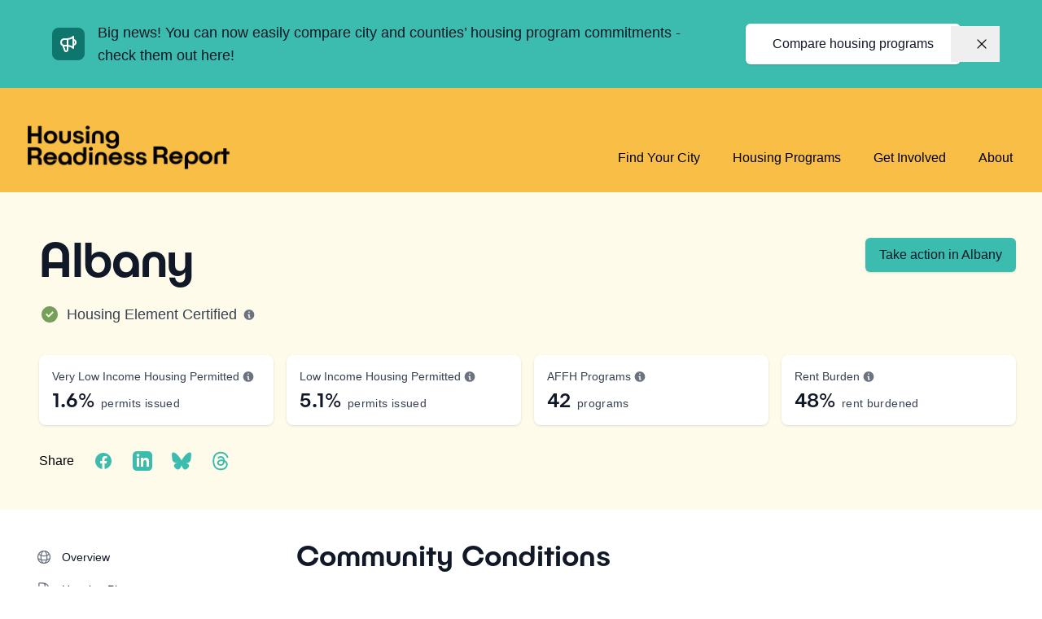

--- FILE ---
content_type: text/html; charset=utf-8
request_url: https://www.housingreadinessreport.org/albany/community-conditions
body_size: 11297
content:
<!DOCTYPE html><html><head><meta charSet="utf-8"/><meta name="viewport" content="width=device-width"/><title>Albany - Housing Readiness Report</title><meta name="description" content="See how this city is addressing its housing needs—through local conditions, policy commitments, and progress toward meeting state-required goals. Use the navigation menu to explore each section in more detail."/><meta property="og:type" content="website"/><meta property="og:title" content="Housing Readiness Report"/><meta property="og:image" content="/_next/static/media/social.07b3cf17.png"/><meta property="og:description" content="Find out if your city is ready to tackle the housing crisis. Get the data on housing in your community and find out how to get involved."/><meta property="twitter:card" content="summary_large_image"/><meta property="twitter:title" content="Housing Readiness Report"/><meta property="twitter:image" content="/_next/static/media/social.07b3cf17.png"/><meta property="twitter:description" content="Find out if your city is ready to tackle the housing crisis. Get the data on housing in your community and find out how to get involved."/><meta name="next-head-count" content="12"/><script async="" src="https://www.googletagmanager.com/gtag/js?id=G-8837B2R8LD"></script><script>
                    window.dataLayer = window.dataLayer || [];
                    function gtag(){dataLayer.push(arguments);}
                    gtag('js', new Date());
                    gtag('config', 'G-8837B2R8LD', {
                      page_path: window.location.pathname,
                    });
                  </script><link data-next-font="" rel="preconnect" href="/" crossorigin="anonymous"/><link rel="preload" href="/_next/static/css/0b338f588fa1c6d0.css" as="style"/><link rel="stylesheet" href="/_next/static/css/0b338f588fa1c6d0.css" data-n-g=""/><noscript data-n-css=""></noscript><script defer="" nomodule="" src="/_next/static/chunks/polyfills-78c92fac7aa8fdd8.js"></script><script src="/_next/static/chunks/webpack-2af6e895cce4cb5c.js" defer=""></script><script src="/_next/static/chunks/framework-64ad27b21261a9ce.js" defer=""></script><script src="/_next/static/chunks/main-51ae8fb0a8e93111.js" defer=""></script><script src="/_next/static/chunks/pages/_app-8245cab57cd5089b.js" defer=""></script><script src="/_next/static/chunks/fea29d9f-e0550b64d8f54b84.js" defer=""></script><script src="/_next/static/chunks/41155975-b32487b4f16262b3.js" defer=""></script><script src="/_next/static/chunks/cb355538-6a4b8369e9df1d12.js" defer=""></script><script src="/_next/static/chunks/5d416436-a977e19eeb4b5eba.js" defer=""></script><script src="/_next/static/chunks/5c0b189e-4129ea9c98b5c9a0.js" defer=""></script><script src="/_next/static/chunks/ee8b1517-acc356ad9c8407ab.js" defer=""></script><script src="/_next/static/chunks/106-f2c185030c0b4d99.js" defer=""></script><script src="/_next/static/chunks/121-2396c78686fabbd4.js" defer=""></script><script src="/_next/static/chunks/181-a1cf632216849e19.js" defer=""></script><script src="/_next/static/chunks/362-791c99e14b3ef849.js" defer=""></script><script src="/_next/static/chunks/pages/%5Bslug%5D/community-conditions-2e0129581249b614.js" defer=""></script><script src="/_next/static/p8nNsu-au6Ae8zyakzSPU/_buildManifest.js" defer=""></script><script src="/_next/static/p8nNsu-au6Ae8zyakzSPU/_ssgManifest.js" defer=""></script></head><body><div id="__next"><div><div class="md:flex items-center justify-between gap-x-6 bg-teal-500 px-8 py-4 md:px-16 md:py-2.5 relative"><div class="md:flex items-center"><svg xmlns="http://www.w3.org/2000/svg" width="40" height="40" fill="none"><rect width="40" height="40" fill="#0F766E" rx="8"></rect><path stroke="#fff" stroke-linecap="round" stroke-linejoin="round" stroke-width="2" d="M19 13.882V27.24a1.76 1.76 0 0 1-3.417.592l-2.146-6.15M26 21a3 3 0 1 0 0-6m-12.563 6.683A4.001 4.001 0 0 1 15 14h1.832c4.1 0 7.625-1.234 9.168-3v14c-1.543-1.766-5.067-3-9.168-3H15a4 4 0 0 1-1.563-.317"></path></svg><p class="text-gray-900 flex-1 md:ml-4 md:mr-8">Big news! You can now easily compare city and counties’ housing program commitments - check them out here!</p></div><div class="md:flex items-center flex-shrink-0"><button class="px-8 py-3 w-full sm:w-fit justify-center bg-white hover:bg-gray-100 text-gray-900 border border-gray-400 rounded-md shadow border border-transparent flex items-center" type="button">Compare housing programs</button><button type="button" class="-m-3 p-3 absolute md:static top-6 right-6"><span class="sr-only">Dismiss</span><svg xmlns="http://www.w3.org/2000/svg" viewBox="0 0 24 24" fill="currentColor" aria-hidden="true" data-slot="icon" class="h-5 w-5 text-black ml-4"><path fill-rule="evenodd" d="M5.47 5.47a.75.75 0 0 1 1.06 0L12 10.94l5.47-5.47a.75.75 0 1 1 1.06 1.06L13.06 12l5.47 5.47a.75.75 0 1 1-1.06 1.06L12 13.06l-5.47 5.47a.75.75 0 0 1-1.06-1.06L10.94 12 5.47 6.53a.75.75 0 0 1 0-1.06Z" clip-rule="evenodd"></path></svg></button></div></div><nav class="bg-yellow-400 sticky top-0 z-20" data-headlessui-state=""><div class="container container-padding mx-auto"><div class="flex w-full md:pb-7 nav-height"><div class="flex w-full justify-between items-center md:items-end"><div class="flex-shrink-0 flex items-center"><a href="/"><img class="h-8 md:h-14 w-auto" src="/_next/static/media/hrrLogo.cd793d0b.png" alt="Housing Readiness Report Logo"/></a></div><div class="hidden sm:ml-6 sm:flex sm:space-x-8"><a class="border-transparent hover:border-black text-black hover:text-black inline-flex items-center px-1 pt-1 border-b-2 text-base font-medium" href="/#find-your-city">Find Your City</a><a class="border-transparent hover:border-black text-black hover:text-black inline-flex items-center px-1 pt-1 border-b-2 text-base font-medium" href="/housing-programs">Housing Programs</a><a class="border-transparent hover:border-black text-black hover:text-black inline-flex items-center px-1 pt-1 border-b-2 text-base font-medium" href="/get-involved">Get Involved</a><a class="border-transparent hover:border-black text-black hover:text-black inline-flex items-center px-1 pt-1 border-b-2 text-base font-medium" href="/about">About</a></div></div><div class="-mr-2 flex items-center sm:hidden"><button class="inline-flex items-center justify-center p-2 rounded-md " id="headlessui-disclosure-button-:R156:" type="button" aria-expanded="false" data-headlessui-state=""><span class="sr-only">Open main menu</span><svg xmlns="http://www.w3.org/2000/svg" fill="none" viewBox="0 0 24 24" stroke-width="1.5" stroke="currentColor" aria-hidden="true" data-slot="icon" class="block h-6 w-6"><path stroke-linecap="round" stroke-linejoin="round" d="M3.75 6.75h16.5M3.75 12h16.5m-16.5 5.25h16.5"></path></svg></button></div></div></div></nav><main><div class="bg-yellow-50"><div class="container flex flex-wrap"><div class="w-full pt-8 pb-12 container-padding md:pt-10 md:pr-4"><div class="mx-auto mt-4 md:px-4 max-w-7xl"><div class="text-left"><div class="flex flex-col justify-between w-full gap-8 align-top lg:flex-row"><h1 class="leading-[0.8]">Albany</h1><div><a class="undefined py-2 px-4 w-full sm:w-fit justify-center bg-teal-500 hover:bg-teal-400 text-gray-900 rounded-md shadow border border-transparent flex items-center text-gray-900 hover:text-gray-900" href="/albany/get-involved#content">Take action in <!-- -->Albany</a></div></div><div class="flex items-center gap-4 my-8"><div class="flex items-center mb-1"><div class="mr-2"><svg xmlns="http://www.w3.org/2000/svg" width="26" height="26" fill="none"><path fill="#75A059" d="M13 23c-3.594 0-6.875-1.875-8.672-5-1.797-3.086-1.797-6.875 0-10C6.125 4.914 9.406 3 13 3c3.555 0 6.836 1.914 8.633 5 1.797 3.125 1.797 6.914 0 10A9.93 9.93 0 0 1 13 23m4.414-11.836h-.039c.39-.351.39-.937 0-1.328a.92.92 0 0 0-1.29 0L11.75 14.21l-1.836-1.836c-.39-.39-.976-.39-1.328 0a.856.856 0 0 0 0 1.29l2.5 2.5c.351.39.937.39 1.328 0z"></path></svg></div><div class="text-lg text-gray-700 mr-2">Housing Element Certified</div><div class="w-fit" data-testid="flowbite-tooltip-target"><svg xmlns="http://www.w3.org/2000/svg" width="14" height="13"><path fill="#6B7280" fill-rule="evenodd" d="M13.4 6.5a6.4 6.4 0 1 1-12.8 0 6.4 6.4 0 0 1 12.8 0M7.8 3.3a.8.8 0 1 1-1.6 0 .8.8 0 0 1 1.6 0M6.2 5.7a.8.8 0 0 0 0 1.6v2.4a.8.8 0 0 0 .8.8h.8a.8.8 0 0 0 0-1.6V6.5a.8.8 0 0 0-.8-.8z" clip-rule="evenodd"></path></svg></div><div data-testid="flowbite-tooltip" tabindex="-1" class="absolute z-10 inline-block rounded-lg px-3 py-2 text-sm font-medium shadow-sm invisible opacity-0 text-white dark:bg-gray-700 bg-gray-900 max-w-[300px] word-wrap open-sans undefined" style="position:absolute;top:0;left:0" id=":R79dm:" role="tooltip"><div class="relative z-20">This jurisdiction has a Housing Element certified by the California Department of Housing &amp; Community Development for the current planning cycle (2023–2031).</div></div></div></div><div class="w-full pb-4 mx-auto"><dl class="grid w-full grid-cols-1 gap-4 mt-5 sm:grid-cols-2 lg:grid-cols-4 "><div class="flex items-stretch p-4 overflow-hidden bg-white rounded-lg shadow grow-0"><div><dt class="flex items-center text-sm font-medium text-gray-700"><span class="mr-1">Very Low Income Housing Permitted</span><div class="w-fit" data-testid="flowbite-tooltip-target"><svg xmlns="http://www.w3.org/2000/svg" width="14" height="13"><path fill="#6B7280" fill-rule="evenodd" d="M13.4 6.5a6.4 6.4 0 1 1-12.8 0 6.4 6.4 0 0 1 12.8 0M7.8 3.3a.8.8 0 1 1-1.6 0 .8.8 0 0 1 1.6 0M6.2 5.7a.8.8 0 0 0 0 1.6v2.4a.8.8 0 0 0 .8.8h.8a.8.8 0 0 0 0-1.6V6.5a.8.8 0 0 0-.8-.8z" clip-rule="evenodd"></path></svg></div><div data-testid="flowbite-tooltip" tabindex="-1" class="absolute z-10 inline-block rounded-lg px-3 py-2 text-sm font-medium shadow-sm invisible opacity-0 text-white dark:bg-gray-700 bg-gray-900 max-w-[300px] word-wrap open-sans undefined" style="position:absolute;top:0;left:0" id=":R29ddm:" role="tooltip"><div class="relative z-20">This shows the share of very low-income homes (for households earning 30–50% of the Area Median Income) that a jurisdiction has permitted so far, compared to what it’s required to plan for under its RHNA allocation for the  6th element cycle (2023-2031).</div></div></dt><dd class="flex mt-1"><span class="self-start mr-2 text-2xl leading-tight publica">1.6%</span><div class="leading-tight text-gray-700 tracking-wide mt-[10.5px] text-sm"><span class="flex gap-x-1"><div class="w-fit">permits issued</div></span></div></dd></div></div><div class="flex items-stretch p-4 overflow-hidden bg-white rounded-lg shadow grow-0"><div><dt class="flex items-center text-sm font-medium text-gray-700"><span class="mr-1">Low Income Housing Permitted</span><div class="w-fit" data-testid="flowbite-tooltip-target"><svg xmlns="http://www.w3.org/2000/svg" width="14" height="13"><path fill="#6B7280" fill-rule="evenodd" d="M13.4 6.5a6.4 6.4 0 1 1-12.8 0 6.4 6.4 0 0 1 12.8 0M7.8 3.3a.8.8 0 1 1-1.6 0 .8.8 0 0 1 1.6 0M6.2 5.7a.8.8 0 0 0 0 1.6v2.4a.8.8 0 0 0 .8.8h.8a.8.8 0 0 0 0-1.6V6.5a.8.8 0 0 0-.8-.8z" clip-rule="evenodd"></path></svg></div><div data-testid="flowbite-tooltip" tabindex="-1" class="absolute z-10 inline-block rounded-lg px-3 py-2 text-sm font-medium shadow-sm invisible opacity-0 text-white dark:bg-gray-700 bg-gray-900 max-w-[300px] word-wrap open-sans undefined" style="position:absolute;top:0;left:0" id=":R2addm:" role="tooltip"><div class="relative z-20">This shows the share of very low-income homes (for households earning 50-80% of the Area Median Income) that a jurisdiction has permitted so far, compared to what it’s required to plan for under its RHNA allocation for the  6th element cycle (2023-2031).</div></div></dt><dd class="flex mt-1"><span class="self-start mr-2 text-2xl leading-tight publica">5.1%</span><div class="leading-tight text-gray-700 tracking-wide mt-[10.5px] text-sm"><span class="flex gap-x-1"><div class="w-fit">permits issued</div></span></div></dd></div></div><div class="flex items-stretch p-4 overflow-hidden bg-white rounded-lg shadow grow-0"><div><dt class="flex items-center text-sm font-medium text-gray-700"><span class="mr-1">AFFH Programs</span><div class="w-fit" data-testid="flowbite-tooltip-target"><svg xmlns="http://www.w3.org/2000/svg" width="14" height="13"><path fill="#6B7280" fill-rule="evenodd" d="M13.4 6.5a6.4 6.4 0 1 1-12.8 0 6.4 6.4 0 0 1 12.8 0M7.8 3.3a.8.8 0 1 1-1.6 0 .8.8 0 0 1 1.6 0M6.2 5.7a.8.8 0 0 0 0 1.6v2.4a.8.8 0 0 0 .8.8h.8a.8.8 0 0 0 0-1.6V6.5a.8.8 0 0 0-.8-.8z" clip-rule="evenodd"></path></svg></div><div data-testid="flowbite-tooltip" tabindex="-1" class="absolute z-10 inline-block rounded-lg px-3 py-2 text-sm font-medium shadow-sm invisible opacity-0 text-white dark:bg-gray-700 bg-gray-900 max-w-[300px] word-wrap open-sans undefined" style="position:absolute;top:0;left:0" id=":R2bddm:" role="tooltip"><div class="relative z-20">The number of programs in a jurisdiction’s Housing Element that are intended to Affirmatively Further Fair Housing (AFFH) by actively addressing segregation, unequal access to opportunity, and other racial and economic disparities. For some jurisdictions, this data may be unavailable.</div></div></dt><dd class="flex mt-1"><span class="self-start mr-2 text-2xl leading-tight publica">42</span><div class="leading-tight text-gray-700 tracking-wide mt-[10.5px] text-sm"><span class="flex gap-x-1"><div class="w-fit">programs</div></span></div></dd></div></div><div class="flex items-stretch p-4 overflow-hidden bg-white rounded-lg shadow grow-0"><div><dt class="flex items-center text-sm font-medium text-gray-700"><span class="mr-1">Rent Burden</span><div class="w-fit" data-testid="flowbite-tooltip-target"><svg xmlns="http://www.w3.org/2000/svg" width="14" height="13"><path fill="#6B7280" fill-rule="evenodd" d="M13.4 6.5a6.4 6.4 0 1 1-12.8 0 6.4 6.4 0 0 1 12.8 0M7.8 3.3a.8.8 0 1 1-1.6 0 .8.8 0 0 1 1.6 0M6.2 5.7a.8.8 0 0 0 0 1.6v2.4a.8.8 0 0 0 .8.8h.8a.8.8 0 0 0 0-1.6V6.5a.8.8 0 0 0-.8-.8z" clip-rule="evenodd"></path></svg></div><div data-testid="flowbite-tooltip" tabindex="-1" class="absolute z-10 inline-block rounded-lg px-3 py-2 text-sm font-medium shadow-sm invisible opacity-0 text-white dark:bg-gray-700 bg-gray-900 max-w-[300px] word-wrap open-sans undefined" style="position:absolute;top:0;left:0" id=":R2cddm:" role="tooltip"><div class="relative z-20">The percentage of households spending more than 30% of their income on housing costs—a common threshold for identifying when housing is unaffordable.</div></div></dt><dd class="flex mt-1"><span class="self-start mr-2 text-2xl leading-tight publica">48%</span><div class="leading-tight text-gray-700 tracking-wide mt-[10.5px] text-sm"><span class="flex gap-x-1"><div class="w-fit">rent burdened</div></span></div></dd></div></div></dl></div><div class="mt-4 flex footer:flex footer:space-x-6"><div class="text-black mb-2 footer:mb-0">Share</div><div class="ml-4 footer:ml-0 flex space-x-6"><a href="https://www.facebook.com/sharer/sharer.php?u=https%3A//housingreadinessreport.org/albany" target="_blank" rel="noreferrer" aria-label="Facebook"><span><svg fill="currentColor" aria-hidden="true" viewBox="0 0 24 24" height="24" width="24" class="text-teal-500 hover:text-teal-400 block "><path d="M22 12c0-5.523-4.477-10-10-10S2 6.477 2 12c0 4.991 3.657 9.128 8.438 9.878v-6.987h-2.54V12h2.54V9.797c0-2.506 1.492-3.89 3.777-3.89 1.094 0 2.238.195 2.238.195v2.46h-1.26c-1.243 0-1.63.771-1.63 1.562V12h2.773l-.443 2.89h-2.33v6.988C18.343 21.128 22 16.991 22 12"></path></svg></span></a><a href="https://www.linkedin.com/shareArticle?mini=true&amp;url=https%3A//housingreadinessreport.org/albany&amp;title=Housing%20Readiness%20Report&amp;summary=&amp;source=" target="_blank" rel="noreferrer" aria-label="LinkedIn"><svg fill="currentColor" aria-hidden="true" viewBox="0 0 24 24" height="24" width="24" class="text-teal-500 hover:text-teal-400 block "><path d="M19 0H5a5 5 0 0 0-5 5v14a5 5 0 0 0 5 5h14a5 5 0 0 0 5-5V5a5 5 0 0 0-5-5M8 19H5V8h3zM6.5 6.732c-.966 0-1.75-.79-1.75-1.764s.784-1.764 1.75-1.764 1.75.79 1.75 1.764-.783 1.764-1.75 1.764M20 19h-3v-5.604c0-3.368-4-3.113-4 0V19h-3V8h3v1.765c1.396-2.586 7-2.777 7 2.476z"></path></svg></a><a href="https://bsky.app/intent/compose?text=https%3A%2F%2Fwww.housingreadinessreport.org%2Falbany" target="_blank" rel="noreferrer" aria-label="Bluesky"><svg xmlns="http://www.w3.org/2000/svg" fill="currentColor" viewBox="0 0 512 512" height="24" width="24" class="text-teal-500 hover:text-teal-400 block "><path d="M111.8 62.2C170.2 105.9 233 194.7 256 242.4c23-47.6 85.8-136.4 144.2-180.2 42.1-31.6 110.3-56 110.3 21.8 0 15.5-8.9 130.5-14.1 149.2-18.2 64.8-84.4 81.4-143.3 71.3C456 322 482.2 380 425.6 438c-107.4 110.2-154.3-27.6-166.3-62.9-1.7-4.9-2.6-7.8-3.3-7.8s-1.6 3-3.3 7.8c-12 35.3-59 173.1-166.3 62.9-56.5-58-30.4-116 72.5-133.5C100 314.6 33.8 298 15.7 233.1 10.4 214.4 1.5 99.4 1.5 83.9c0-77.8 68.2-53.4 110.3-21.8z"></path></svg></a><a href="https://www.threads.com/intent/post?url=https%3A%2F%2Fhousingreadinessreport.org%2F" target="_blank" rel="noreferrer" aria-label="Threads"><svg xmlns="http://www.w3.org/2000/svg" fill="currentColor" viewBox="0 0 448 512" height="24" width="24" class="text-teal-500 hover:text-teal-400 block "><path d="M331.5 235.7c2.2.9 4.2 1.9 6.3 2.8 29.2 14.1 50.6 35.2 61.8 61.4 15.7 36.5 17.2 95.8-30.3 143.2-36.2 36.2-80.3 52.5-142.6 53h-.3c-70.2-.5-124.1-24.1-160.4-70.2-32.3-41-48.9-98.1-49.5-169.6v-.5c.5-71.5 17.1-128.6 49.4-169.6 36.3-46.1 90.3-69.7 160.5-70.2h.3c70.3.5 124.9 24 162.3 69.9 18.4 22.7 32 50 40.6 81.7l-40.4 10.8c-7.1-25.8-17.8-47.8-32.2-65.4-29.2-35.8-73-54.2-130.5-54.6-57 .5-100.1 18.8-128.2 54.4C72.1 146.1 58.5 194.3 58 256c.5 61.7 14.1 109.9 40.3 143.3 28 35.6 71.2 53.9 128.2 54.4 51.4-.4 85.4-12.6 113.7-40.9 32.3-32.2 31.7-71.8 21.4-95.9-6.1-14.2-17.1-26-31.9-34.9-3.7 26.9-11.8 48.3-24.7 64.8-17.1 21.8-41.4 33.6-72.7 35.3-23.6 1.3-46.3-4.4-63.9-16-20.8-13.8-33-34.8-34.3-59.3-2.5-48.3 35.7-83 95.2-86.4 21.1-1.2 40.9-.3 59.2 2.8-2.4-14.8-7.3-26.6-14.6-35.2-10-11.7-25.6-17.7-46.2-17.8h-.7c-16.6 0-39 4.6-53.3 26.3l-34.4-23.6c19.2-29.1 50.3-45.1 87.8-45.1h.8c62.6.4 99.9 39.5 103.7 107.7l-.2.2zm-156 68.8c1.3 25.1 28.4 36.8 54.6 35.3 25.6-1.4 54.6-11.4 59.5-73.2-13.2-2.9-27.8-4.4-43.4-4.4-4.8 0-9.6.1-14.4.4-42.9 2.4-57.2 23.2-56.2 41.8z"></path></svg></a></div></div></div></div></div></div></div><div class="md:hidden bg-teal-50 text-gray-900 mb-8 sticky-to-navbar z-20"><div class="container container-padding py-4"><nav class="flex" aria-label="Tabs"><select id="location" name="location" class="mt-2 block w-full rounded-md border-0 py-1.5 pl-3 pr-10 text-gray-900 ring-1 ring-inset ring-gray-300 focus:ring-2 focus:ring-indigo-600 sm:text-sm sm:leading-6"><option value="/">Overview</option><option value="/housing-plans">Housing Plans</option><option value="/reported-progress">Reported Progress</option><option value="/community-conditions" selected="">Community Conditions</option><option value="/get-involved">Get Involved</option></select></nav></div></div><div class="container container-padding"><div class="md:flex"><div class="hidden md:block md:w-[300px] md:flex-none"><div class="sticky-to-navbar"><div class="flex flex-grow flex-col overflow-y-auto bg-white pt-5 pb-4"><div class="mt-5 flex flex-grow flex-col"><nav class="flex-1 space-y-1 bg-white" aria-label="Sidebar"><a class="border-transparent text-gray-900 hover:bg-gray-50 hover:text-teal-700 group flex items-center px-3 py-2 text-sm font-medium " href="/albany"><svg xmlns="http://www.w3.org/2000/svg" fill="none" viewBox="0 0 24 24" stroke-width="1.5" stroke="currentColor" aria-hidden="true" data-slot="icon" class="w-5 h-5 text-gray-500"><path stroke-linecap="round" stroke-linejoin="round" d="M12 21a9.004 9.004 0 0 0 8.716-6.747M12 21a9.004 9.004 0 0 1-8.716-6.747M12 21c2.485 0 4.5-4.03 4.5-9S14.485 3 12 3m0 18c-2.485 0-4.5-4.03-4.5-9S9.515 3 12 3m0 0a8.997 8.997 0 0 1 7.843 4.582M12 3a8.997 8.997 0 0 0-7.843 4.582m15.686 0A11.953 11.953 0 0 1 12 10.5c-2.998 0-5.74-1.1-7.843-2.918m15.686 0A8.959 8.959 0 0 1 21 12c0 .778-.099 1.533-.284 2.253m0 0A17.919 17.919 0 0 1 12 16.5c-3.162 0-6.133-.815-8.716-2.247m0 0A9.015 9.015 0 0 1 3 12c0-1.605.42-3.113 1.157-4.418"></path></svg><span class="flex-1 ml-3 whitespace-nowrap">Overview</span></a><a class="border-transparent text-gray-900 hover:bg-gray-50 hover:text-teal-700 group flex items-center px-3 py-2 text-sm font-medium " href="/albany/housing-plans"><svg xmlns="http://www.w3.org/2000/svg" fill="none" viewBox="0 0 24 24" stroke-width="1.5" stroke="currentColor" aria-hidden="true" data-slot="icon" class="w-5 h-5 text-gray-500"><path stroke-linecap="round" stroke-linejoin="round" d="M19.5 14.25v-2.625a3.375 3.375 0 0 0-3.375-3.375h-1.5A1.125 1.125 0 0 1 13.5 7.125v-1.5a3.375 3.375 0 0 0-3.375-3.375H8.25m0 12.75h7.5m-7.5 3H12M10.5 2.25H5.625c-.621 0-1.125.504-1.125 1.125v17.25c0 .621.504 1.125 1.125 1.125h12.75c.621 0 1.125-.504 1.125-1.125V11.25a9 9 0 0 0-9-9Z"></path></svg><span class="flex-1 ml-3 whitespace-nowrap">Housing Plans</span></a><a class="border-transparent text-gray-900 hover:bg-gray-50 hover:text-teal-700 group flex items-center px-3 py-2 text-sm font-medium " href="/albany/reported-progress"><svg xmlns="http://www.w3.org/2000/svg" fill="none" viewBox="0 0 24 24" stroke-width="1.5" stroke="currentColor" aria-hidden="true" data-slot="icon" class="w-5 h-5 text-gray-500"><path stroke-linecap="round" stroke-linejoin="round" d="M3.75 21h16.5M4.5 3h15M5.25 3v18m13.5-18v18M9 6.75h1.5m-1.5 3h1.5m-1.5 3h1.5m3-6H15m-1.5 3H15m-1.5 3H15M9 21v-3.375c0-.621.504-1.125 1.125-1.125h3.75c.621 0 1.125.504 1.125 1.125V21"></path></svg><span class="flex-1 ml-3 whitespace-nowrap">Reported Progress</span></a><a class="bg-gray-50 text-teal-700 hover:text-teal-600 group flex items-center px-3 py-2 text-sm font-medium " href="/albany/community-conditions"><svg xmlns="http://www.w3.org/2000/svg" fill="none" viewBox="0 0 24 24" stroke-width="1.5" stroke="currentColor" aria-hidden="true" data-slot="icon" class="w-5 h-5 text-gray-500"><path stroke-linecap="round" stroke-linejoin="round" d="M18 18.72a9.094 9.094 0 0 0 3.741-.479 3 3 0 0 0-4.682-2.72m.94 3.198.001.031c0 .225-.012.447-.037.666A11.944 11.944 0 0 1 12 21c-2.17 0-4.207-.576-5.963-1.584A6.062 6.062 0 0 1 6 18.719m12 0a5.971 5.971 0 0 0-.941-3.197m0 0A5.995 5.995 0 0 0 12 12.75a5.995 5.995 0 0 0-5.058 2.772m0 0a3 3 0 0 0-4.681 2.72 8.986 8.986 0 0 0 3.74.477m.94-3.197a5.971 5.971 0 0 0-.94 3.197M15 6.75a3 3 0 1 1-6 0 3 3 0 0 1 6 0Zm6 3a2.25 2.25 0 1 1-4.5 0 2.25 2.25 0 0 1 4.5 0Zm-13.5 0a2.25 2.25 0 1 1-4.5 0 2.25 2.25 0 0 1 4.5 0Z"></path></svg><span class="flex-1 ml-3 whitespace-nowrap">Community Conditions</span></a><a class="border-transparent text-gray-900 hover:bg-gray-50 hover:text-teal-700 group flex items-center px-3 py-2 text-sm font-medium " href="/albany/get-involved"><svg xmlns="http://www.w3.org/2000/svg" fill="none" viewBox="0 0 24 24" stroke-width="1.5" stroke="currentColor" aria-hidden="true" data-slot="icon" class="w-5 h-5 text-gray-500"><path stroke-linecap="round" stroke-linejoin="round" d="M10.34 15.84c-.688-.06-1.386-.09-2.09-.09H7.5a4.5 4.5 0 1 1 0-9h.75c.704 0 1.402-.03 2.09-.09m0 9.18c.253.962.584 1.892.985 2.783.247.55.06 1.21-.463 1.511l-.657.38c-.551.318-1.26.117-1.527-.461a20.845 20.845 0 0 1-1.44-4.282m3.102.069a18.03 18.03 0 0 1-.59-4.59c0-1.586.205-3.124.59-4.59m0 9.18a23.848 23.848 0 0 1 8.835 2.535M10.34 6.66a23.847 23.847 0 0 0 8.835-2.535m0 0A23.74 23.74 0 0 0 18.795 3m.38 1.125a23.91 23.91 0 0 1 1.014 5.395m-1.014 8.855c-.118.38-.245.754-.38 1.125m.38-1.125a23.91 23.91 0 0 0 1.014-5.395m0-3.46c.495.413.811 1.035.811 1.73 0 .695-.316 1.317-.811 1.73m0-3.46a24.347 24.347 0 0 1 0 3.46"></path></svg><span class="flex-1 ml-3 whitespace-nowrap">Get Involved</span></a></nav></div></div></div></div><main class="md:p-8 w-full"><div class="tab-main" id="Overview"><h2 class="mb-5">Community Conditions</h2><div class="undefined mb-10"><div class="prose max-w-none text-gray-500 mb-6"><p>The indicators below show how the housing crisis impacts different communities, and how conditions like rent burden, displacement risk, and unequal access to opportunity shape this jurisdiction’s housing needs and priorities.</p></div></div><div class="undefined mb-12"><h3 class="mb-4">Rent Burden</h3><div class="flex flex-wrap md:flex-nowrap mb-6"><div class="bg-white shadow rounded-lg p-4 overflow-hidden pr-4 pb-4 grow-0 overflow-hidden pr-4 pb-4 grow-0 w-[150px] min-w-[150px] self-start"><div class="mt-2 mr-4 text-teal-500"><svg xmlns="http://www.w3.org/2000/svg" width="36" height="32" fill="none"><path fill="#3DBDAD" d="M34.438 19.563c-2-1.688-4.376-1.063-5.563-.125l-3.75 2.812h-.25c.063-2.375-1.812-4.25-4.25-4.25h-9c-1.75 0-3.5.625-4.875 1.688l-1.812 1.375H1.5c-.875 0-1.5.625-1.5 1.5 0 .812.625 1.5 1.5 1.5H6l2.563-2c.874-.688 1.937-1 3.062-1h9c1.75 0 1.813 2.5-.062 2.5h-3.75c-.438 0-.813.375-.813.875 0 .437.375.812.813.812h8.437q.938 0 1.688-.562l3.812-2.875c.5-.375 1.313-.375 1.75 0 .688.562.625 1.437 0 1.937l-6.312 4.75c-.5.313-1.063.563-1.688.563h-23C.625 29 0 29.688 0 30.5c0 .875.625 1.5 1.5 1.5h23c1.25 0 2.5-.375 3.5-1.125l6.25-4.75a3.94 3.94 0 0 0 1.688-3.25c.062-1.25-.5-2.5-1.5-3.312m-17-8.625c-.5-.063-1.125-.25-1.688-.438l-.25-.125c-.812-.312-1.687.125-1.937.875-.313.813.124 1.688.874 1.938l.25.124c.563.188 1.126.376 1.75.5v.688c0 .875.625 1.5 1.5 1.5.813 0 1.5-.625 1.5-1.5v-.625C21 13.5 22.126 12.5 22.313 11c.5-3.125-2.437-3.937-4.062-4.437L18 6.5c-1.562-.5-1.562-.687-1.5-.937.063-.438.938-.625 2-.5.313.062.688.187 1.25.375.75.25 1.625-.125 1.875-.938s-.125-1.625-.937-1.937c-.438-.126-.875-.25-1.188-.313V1.5C19.5.688 18.813 0 18 0c-.875 0-1.5.688-1.5 1.5v.688c-1.625.374-2.687 1.374-3 2.875C13 8.124 16 9 17.125 9.375l.438.125c2 .563 1.937.688 1.875 1-.063.438-.938.625-2 .438"></path></svg></div><div><dd class="mt-4"><span class="self-start mr-2 text-2xl leading-tight publica">48%</span><div class="text-sm"><span class="flex gap-x-1"><div class="w-fit">rent burdened</div><div class="mt-[1px]"><div class="w-fit" data-testid="flowbite-tooltip-target"><svg xmlns="http://www.w3.org/2000/svg" width="14" height="13"><path fill="#6B7280" fill-rule="evenodd" d="M13.4 6.5a6.4 6.4 0 1 1-12.8 0 6.4 6.4 0 0 1 12.8 0M7.8 3.3a.8.8 0 1 1-1.6 0 .8.8 0 0 1 1.6 0M6.2 5.7a.8.8 0 0 0 0 1.6v2.4a.8.8 0 0 0 .8.8h.8a.8.8 0 0 0 0-1.6V6.5a.8.8 0 0 0-.8-.8z" clip-rule="evenodd"></path></svg></div><div data-testid="flowbite-tooltip" tabindex="-1" class="absolute z-10 inline-block rounded-lg px-3 py-2 text-sm font-medium shadow-sm invisible opacity-0 text-white dark:bg-gray-700 bg-gray-900 max-w-[300px] word-wrap open-sans undefined" style="position:absolute;top:0;left:0" id=":Raihrdm:" role="tooltip"><div class="relative z-20">The percentage of households spending more than 30% of their income on housing costs—a common threshold for identifying when housing is unaffordable.</div></div></div></span></div></dd></div></div><div class="prose max-w-none text-gray-500 mt-6 md:mt-0 md:ml-6"><p>Rent burden measures the share of household income spent on housing. Households that spend more than 30% of their gross income on rent are considered “rent burdened,” and those spending more than 50% are considered “severely rent burdened,” according to the U.S. Department of Housing and Urban Development.</p></div></div><h4 class="mt-2 ">Rent Burden By Race and Ethnicity</h4><div class="text-gray-500 mb-4">This shows burdened renters in Albany by race and ethnicity during 2020</div><div class="mb-4 text-gray-500">Rent burden data by race and ethnicity is not available at the city level for this jurisdiction. Sub-county data is shown instead, which includes this jurisdiction along with one or more neighboring cities.</div><div class="h-[400px] px-4 pt-4 w-full bg-gray-50"><canvas role="img" height="150" width="300"></canvas></div><div class="mt-3 mb-4 text-gray-500">Source:<!-- --> <a class="underline text-gray-500 hover:text-gray-600" href="https://bayareaequityatlas.org/indicators/housing-burden?breakdown=by-race-ethnicity" target="_blank" rel="noreferrer">Bay Area Equity Atlas</a></div><h4 class="mt-2 ">Rent Burden Levels 2000-2020</h4><div class="text-gray-500 mb-4">This shows burdened and severely burdened renters in Albany over the last 20 years</div><div class="h-[400px] px-4 pt-4 w-full bg-gray-50"><canvas role="img" height="150" width="300"></canvas></div><div class="mt-3 mb-4 text-gray-500">Source:<!-- --> <a class="underline text-gray-500 hover:text-gray-600" href="https://bayareaequityatlas.org/indicators/housing-burden?breakdown=by-race-ethnicity" target="_blank" rel="noreferrer">Bay Area Equity Atlas</a></div></div><div class="undefined mb-12"><h3 class="mb-4">Gentrification Risk</h3><div class="flex flex-wrap md:flex-nowrap mb-6"><div class="bg-white shadow rounded-lg p-4 overflow-hidden pr-4 pb-4 grow-0 overflow-hidden pr-4 pb-4 grow-0 w-[150px] min-w-[150px] self-start"><div class="mt-2 mr-4 text-teal-500"><svg xmlns="http://www.w3.org/2000/svg" width="33" height="32" fill="none"><path fill="#3DBDAD" d="M17 8c.813 0 1.5.688 1.5 1.5v7c0 .875-.687 1.5-1.5 1.5-.875 0-1.5-.625-1.5-1.5v-7c0-.812.625-1.5 1.5-1.5m2 14c0 1.125-.937 2-2 2-1.125 0-2-.875-2-2 0-1.062.875-2 2-2 1.063 0 2 .938 2 2m3-18h4c1.625 0 3 1.375 3 3v4l2.813 2.875a2.98 2.98 0 0 1 0 4.25L29 21v4a3 3 0 0 1-3 3h-4.062l-2.875 2.875C17.938 32 16 32 14.875 30.875L12 28H8c-1.687 0-3-1.312-3-3v-4l-2.875-2.875a2.98 2.98 0 0 1 0-4.25L5 11V7a3 3 0 0 1 3-3h3.938l2.937-2.875C16 0 17.938 0 19.063 1.125zM8 7v4c0 .813-.375 1.563-.937 2.125L4.25 16l2.813 2.875C7.625 19.438 8 20.188 8 21v4h4c.813 0 1.563.375 2.125.938L17 28.75l2.813-2.812c.562-.563 1.312-.938 2.125-.938H26v-4c0-.812.313-1.562.875-2.125L29.688 16l-2.813-2.875A2.98 2.98 0 0 1 26 11V7h-4a2.98 2.98 0 0 1-2.125-.875L16.938 3.25l-2.875 2.875A2.98 2.98 0 0 1 11.937 7z"></path></svg></div><div><dd class="mt-4"><span class="self-start mr-2 text-2xl leading-tight publica">N/A</span><div class="text-sm"><span class="flex gap-x-1"><div class="w-fit">residents with low income in gentrifying tracts</div><div class="mt-[1px]"><div class="w-fit" data-testid="flowbite-tooltip-target"><svg xmlns="http://www.w3.org/2000/svg" width="14" height="13"><path fill="#6B7280" fill-rule="evenodd" d="M13.4 6.5a6.4 6.4 0 1 1-12.8 0 6.4 6.4 0 0 1 12.8 0M7.8 3.3a.8.8 0 1 1-1.6 0 .8.8 0 0 1 1.6 0M6.2 5.7a.8.8 0 0 0 0 1.6v2.4a.8.8 0 0 0 .8.8h.8a.8.8 0 0 0 0-1.6V6.5a.8.8 0 0 0-.8-.8z" clip-rule="evenodd"></path></svg></div><div data-testid="flowbite-tooltip" tabindex="-1" class="absolute z-10 inline-block rounded-lg px-3 py-2 text-sm font-medium shadow-sm invisible opacity-0 text-white dark:bg-gray-700 bg-gray-900 max-w-[300px] word-wrap open-sans undefined" style="position:absolute;top:0;left:0" id=":Raiibdm:" role="tooltip"><div class="relative z-20">Percentage of low-income households (&lt;$60,000) living in gentrifying tracts</div></div></div></span></div></dd></div></div><div class="prose max-w-none text-gray-500 mt-6 md:mt-0 md:ml-6"><p>Gentrification risk measures the likelihood that low-income residents—particularly people of color—will be displaced as neighborhoods experience rising rents, investment, and demographic change. Each community is classified into one of four categories: gentrifying community, at risk of gentrification, stable community or exclusive community.</p></div></div><div class="text-lg text-gray-500">Gentrification Risk data for <!-- -->Albany<!-- --> is not available.</div></div><div class="undefined mb-12"><h3 class="mb-4">Neighborhood Opportunity</h3><div class="flex flex-wrap md:flex-nowrap mb-6"><div class="bg-white shadow rounded-lg p-4 overflow-hidden pr-4 pb-4 grow-0 overflow-hidden pr-4 pb-4 grow-0 w-[150px] min-w-[150px] self-start"><div class="mt-2 mr-4 text-teal-500"><svg xmlns="http://www.w3.org/2000/svg" width="36" height="32" fill="none"><path fill="#3DBDAD" d="M15.625 12h.875v2.5c0 .875.625 1.5 1.5 1.5.813 0 1.5-.625 1.5-1.437V12h.813C25.625 12 30 7.313 30 1.5c0-.812-.687-1.5-1.5-1.5h-2.375C22.688 0 19.688 2 18 4.938 16.25 2 13.25 0 9.813 0H7.5C6.625 0 6 .688 6 1.5 6 7.313 10.313 12 15.625 12m10.5-9h.688c-.563 3.438-3.313 6-6.5 6h-.688c.625-3.375 3.313-6 6.5-6M9.813 3c3.187 0 5.874 2.625 6.5 6h-.688c-3.187 0-5.875-2.562-6.5-6zm24.624 16.5c-2-1.625-4.374-1-5.562-.062l-3.75 2.812h-.25c0-2.375-1.875-4.25-4.312-4.25h-8.938c-1.75 0-3.5.625-4.875 1.688L4.938 21H1.5c-.875 0-1.5.688-1.5 1.5 0 .75.625 1.5 1.5 1.5H6l2.563-1.937A4.93 4.93 0 0 1 11.625 21h9c1.75 0 1.813 2.563-.062 2.563h-3.75a.827.827 0 0 0-.813.812c0 .5.375.875.813.875h8.437q.938 0 1.688-.562l3.812-2.875c.5-.375 1.313-.375 1.75 0 .688.562.625 1.437 0 1.937l-6.312 4.688Q25.438 29 24.5 29h-23c-.875 0-1.5.688-1.5 1.5 0 .75.625 1.5 1.5 1.5h23c1.25 0 2.5-.375 3.5-1.125l6.25-4.75a3.94 3.94 0 0 0 1.688-3.25c.062-1.25-.5-2.5-1.5-3.375"></path></svg></div><div><dd class="mt-4"><span class="self-start mr-2 text-2xl leading-tight publica">17%</span><div class="text-sm"><span class="flex gap-x-1"><div class="w-fit">highest resource</div><div class="mt-[1px]"><div class="w-fit" data-testid="flowbite-tooltip-target"><svg xmlns="http://www.w3.org/2000/svg" width="14" height="13"><path fill="#6B7280" fill-rule="evenodd" d="M13.4 6.5a6.4 6.4 0 1 1-12.8 0 6.4 6.4 0 0 1 12.8 0M7.8 3.3a.8.8 0 1 1-1.6 0 .8.8 0 0 1 1.6 0M6.2 5.7a.8.8 0 0 0 0 1.6v2.4a.8.8 0 0 0 .8.8h.8a.8.8 0 0 0 0-1.6V6.5a.8.8 0 0 0-.8-.8z" clip-rule="evenodd"></path></svg></div><div data-testid="flowbite-tooltip" tabindex="-1" class="absolute z-10 inline-block rounded-lg px-3 py-2 text-sm font-medium shadow-sm invisible opacity-0 text-white dark:bg-gray-700 bg-gray-900 max-w-[300px] word-wrap open-sans undefined" style="position:absolute;top:0;left:0" id=":Raiirdm:" role="tooltip"><div class="relative z-20">The percentage of households living in the highest resource neighborhoods.</div></div></div></span></div></dd></div></div><div class="prose max-w-none text-gray-500 mt-6 md:mt-0 md:ml-6"><p>Neighborhood opportunity reflects access to key resources like good schools, jobs, transportation, and safe environments. Each neighborhood is classified into one of five opportunity levels—from “high segregation and poverty” to “highest resource”—based on factors that influence long-term well-being and upward mobility.</p></div></div><h4 class="mt-2 ">Neighborhood Opportunity 2020</h4><div class="text-gray-500 mb-4">Percent of population by race and ethnicity living in neighborhoods at each resource level</div><div class="md:hidden h-[500px] px-4 pt-4 w-full bg-gray-50"><canvas role="img" height="150" width="300"></canvas></div><div class="hidden md:block h-[400px] px-4 pt-4 w-full bg-gray-50"><canvas role="img" height="150" width="300"></canvas></div><div class="mt-3 mb-4 text-gray-500">Source:<!-- --> <a class="underline text-gray-500 hover:text-gray-600" href="https://bayareaequityatlas.org/indicators/neighborhood-opportunity#/?geo=05000000000000017" target="_blank" rel="noreferrer">Bay Area Equity Atlas</a></div><h5 class="my-4">What&#x27;s the impact?</h5><div class="prose max-w-none text-gray-500 "><p>For decades, discriminatory policies like redlining, restrictive covenants, and exclusionary zoning barred people of color from accessing housing in high-opportunity neighborhoods. At the same time, government-led urban renewal projects demolished homes and businesses in communities of color, especially Black neighborhoods, destroying intergenerational wealth. These patterns entrenched racial segregation and continue to shape today’s unequal access to schools, jobs, transit, and other neighborhood resources.</p></div></div><div class=" undefined justify-between items-center bg-white p-2 rounded max-w-[650px] undefined"><h4 class="mb-4">Let us know if we got something wrong.</h4><a class="undefined py-2 px-5 w-full sm:w-fit justify-center bg-teal-500 hover:bg-teal-400 text-gray-900 rounded-md shadow border border-transparent flex items-center w-full md:w-fit text-gray-900 hover:text-gray-900" href="mailto:jshapiro@sff.org?subject=Albany%20-%20Community Conditions">Contact Us</a></div></div></main></div></div><div class="bg-yellow-gradient-half md:bg-yellow-gradient-full"><div class="flex flex-wrap max-w-7xl mx-auto md:px-8"><div class="container-padding w-full py-12 md:py-20 md:w-1/2"><div class="mx-auto"><div class="text-left"><h3>Support Equitable Housing Implementation</h3><div class="mt-4  text-base sm:text-lg  md:text-xl md:max-w-3xl md:mx-0">Whether you&#x27;re a community advocate or a public official, there&#x27;s work to do. Explore resources to help you hold cities accountable, share policy solutions, and stay connected with the movement for housing justice.</div><div class="flex mt-8 justify-start "><a class="undefined px-8 py-3 w-full sm:w-fit justify-center bg-white hover:bg-gray-100 text-gray-900 border border-gray-400 rounded-md shadow border border-transparent flex items-center text-gray-900 hover:text-gray-900" href="/[slug]/albany/get-involved">Browse Resources</a></div></div></div></div><div style="background-image:url(/_next/static/media/ctaHero.434c3ca1.png)" class="w-full md:w-1/2 bg-no-repeat bg-cover h-60 md:h-auto"></div></div></div></main><footer class="bg-gray-700 "><div class="container mx-auto"><div class="footer:flex justify-between items-end w-full py-12 px-4 footer:border-b border-gray-400"><div class="footer:flex justify-start items-end"><div class="mr-12 w-[260px] shrink-0"><img class="h-12 w-auto footer:mb-6" src="/_next/static/media/hrrLogoLight.65f90df7.png" alt="Housing Readiness Report Logo"/><p class="text-white text-xs font-normal mb-0">The Housing Readiness Report is brought to you by the Partnership for the Bay&#x27;s Future</p></div><div class="mt-4 footer:mt-0 mr-8 shrink-0"><a href="https://baysfuture.org/" target="_blank" rel="noreferrer"><img class="h-16 w-auto" src="/_next/static/media/pbfLogoLight.ae0c1944.png" alt="Partnership for the Bay&#x27;s Future Logo"/></a></div></div><div class="text-white -mb-6"><h5 class="text-white mb-4 mt-4 footer:mt-0">Subscribe for updates</h5><div class="mb-4"> <!-- -->Sign up with your email to stay connected!</div><div class="-mb-10 footer:mb-0"><div><button class="px-8 py-3 w-fit bg-white hover:bg-gray-100 text-gray-900 border border-gray-400 rounded-md shadow border border-transparent flex items-center" type="button">Subscribe</button><iframe id="inv-subscribe" name="inv-subscribe" class="hidden"></iframe></div></div></div></div><div class="footer:hidden h-[1px] mx-4 border-b border-gray-400"></div><div class="footer:flex justify-between items-end w-full pt-8 pb-12 footer:pt-12 px-4 "><div class="footer:flex items-start"><div class="mb-2 footer:mb-0"><div class="flex space-x-6 footer:justify-center"><span class="text-white">Contact Us</span><a href="mailto:jshapiro@sff.org" target="_blank" rel="noreferrer"><span><svg fill="currentColor" aria-hidden="true" viewBox="0 0 24 24" height="24" width="24" class="text-white hover:text-teal-400 "><path d="M2.404 7.06 12 11.859l9.596-4.797A2.4 2.4 0 0 0 19.2 4.8H4.8a2.4 2.4 0 0 0-2.396 2.26"></path><path d="m21.6 9.742-9.6 4.8-9.6-4.8V16.8a2.4 2.4 0 0 0 2.4 2.4h14.4a2.4 2.4 0 0 0 2.4-2.4z"></path></svg></span></a></div></div><span class="mx-6 footer:mb-1 h-5 border-l hidden footer:block"></span><div class="mb-4 footer:mb-0"><div class="footer:justify-center footer:flex footer:space-x-6"><div class="text-white mb-2 footer:mb-0">Share</div><div class="flex space-x-6"><a href="https://www.facebook.com/sharer/sharer.php?u=https%3A//housingreadinessreport.org/" target="_blank" rel="noreferrer" aria-label="Facebook"><span><svg fill="currentColor" aria-hidden="true" viewBox="0 0 24 24" height="24" width="24" class="text-white hover:text-teal-400 "><path d="M22 12c0-5.523-4.477-10-10-10S2 6.477 2 12c0 4.991 3.657 9.128 8.438 9.878v-6.987h-2.54V12h2.54V9.797c0-2.506 1.492-3.89 3.777-3.89 1.094 0 2.238.195 2.238.195v2.46h-1.26c-1.243 0-1.63.771-1.63 1.562V12h2.773l-.443 2.89h-2.33v6.988C18.343 21.128 22 16.991 22 12"></path></svg></span></a><a href="https://www.linkedin.com/shareArticle?mini=true&amp;url=https%3A//housingreadinessreport.org/&amp;title=Housing%20Readiness%20Report&amp;summary=&amp;source=" target="_blank" rel="noreferrer" aria-label="LinkedIn"><svg fill="currentColor" aria-hidden="true" viewBox="0 0 24 24" height="24" width="24" class="text-white hover:text-teal-400 "><path d="M19 0H5a5 5 0 0 0-5 5v14a5 5 0 0 0 5 5h14a5 5 0 0 0 5-5V5a5 5 0 0 0-5-5M8 19H5V8h3zM6.5 6.732c-.966 0-1.75-.79-1.75-1.764s.784-1.764 1.75-1.764 1.75.79 1.75 1.764-.783 1.764-1.75 1.764M20 19h-3v-5.604c0-3.368-4-3.113-4 0V19h-3V8h3v1.765c1.396-2.586 7-2.777 7 2.476z"></path></svg></a><a href="https://bsky.app/intent/compose?text=https%3A%2F%2Fwww.housingreadinessreport.org%2F" target="_blank" rel="noreferrer" aria-label="Bluesky"><svg xmlns="http://www.w3.org/2000/svg" fill="currentColor" viewBox="0 0 512 512" height="24" width="24" class="text-white hover:text-teal-400 "><path d="M111.8 62.2C170.2 105.9 233 194.7 256 242.4c23-47.6 85.8-136.4 144.2-180.2 42.1-31.6 110.3-56 110.3 21.8 0 15.5-8.9 130.5-14.1 149.2-18.2 64.8-84.4 81.4-143.3 71.3C456 322 482.2 380 425.6 438c-107.4 110.2-154.3-27.6-166.3-62.9-1.7-4.9-2.6-7.8-3.3-7.8s-1.6 3-3.3 7.8c-12 35.3-59 173.1-166.3 62.9-56.5-58-30.4-116 72.5-133.5C100 314.6 33.8 298 15.7 233.1 10.4 214.4 1.5 99.4 1.5 83.9c0-77.8 68.2-53.4 110.3-21.8z"></path></svg></a><a href="https://www.threads.com/intent/post?url=https%3A%2F%2Fhousingreadinessreport.org%2F" target="_blank" rel="noreferrer" aria-label="Threads"><svg xmlns="http://www.w3.org/2000/svg" fill="currentColor" viewBox="0 0 448 512" height="24" width="24" class="text-white hover:text-teal-400 "><path d="M331.5 235.7c2.2.9 4.2 1.9 6.3 2.8 29.2 14.1 50.6 35.2 61.8 61.4 15.7 36.5 17.2 95.8-30.3 143.2-36.2 36.2-80.3 52.5-142.6 53h-.3c-70.2-.5-124.1-24.1-160.4-70.2-32.3-41-48.9-98.1-49.5-169.6v-.5c.5-71.5 17.1-128.6 49.4-169.6 36.3-46.1 90.3-69.7 160.5-70.2h.3c70.3.5 124.9 24 162.3 69.9 18.4 22.7 32 50 40.6 81.7l-40.4 10.8c-7.1-25.8-17.8-47.8-32.2-65.4-29.2-35.8-73-54.2-130.5-54.6-57 .5-100.1 18.8-128.2 54.4C72.1 146.1 58.5 194.3 58 256c.5 61.7 14.1 109.9 40.3 143.3 28 35.6 71.2 53.9 128.2 54.4 51.4-.4 85.4-12.6 113.7-40.9 32.3-32.2 31.7-71.8 21.4-95.9-6.1-14.2-17.1-26-31.9-34.9-3.7 26.9-11.8 48.3-24.7 64.8-17.1 21.8-41.4 33.6-72.7 35.3-23.6 1.3-46.3-4.4-63.9-16-20.8-13.8-33-34.8-34.3-59.3-2.5-48.3 35.7-83 95.2-86.4 21.1-1.2 40.9-.3 59.2 2.8-2.4-14.8-7.3-26.6-14.6-35.2-10-11.7-25.6-17.7-46.2-17.8h-.7c-16.6 0-39 4.6-53.3 26.3l-34.4-23.6c19.2-29.1 50.3-45.1 87.8-45.1h.8c62.6.4 99.9 39.5 103.7 107.7l-.2.2zm-156 68.8c1.3 25.1 28.4 36.8 54.6 35.3 25.6-1.4 54.6-11.4 59.5-73.2-13.2-2.9-27.8-4.4-43.4-4.4-4.8 0-9.6.1-14.4.4-42.9 2.4-57.2 23.2-56.2 41.8z"></path></svg></a></div></div></div></div><div class="text-gray-400 order-first"><a class="text-white hover:text-orange-300 cursor-pointer" href="https://www.exygy.com/" target="_blank" rel="noreferrer">Made with 🧡 by Exygy</a></div></div></div></footer></div></div><script id="__NEXT_DATA__" type="application/json">{"props":{"pageProps":{"jurisdiction":{"objectid":2,"slug":"albany","rhna_5th_cycle":{"vlow_rhna_5th_cycle":"40.0","low_rhna_5th_cycle":"56.6","mod_rhna_5th_cycle":"180.7","above_mod_rhna_5th_cycle":"145.5","rhna_vlow_goal_5th_cycle":80,"rhna_low_goal_5th_cycle":53,"rhna_mod_goal_5th_cycle":57,"rhna_above_mod_goal_5th_cycle":145,"rhna_vlow_permitted_5th_cycle":32,"rhna_low_permitted_5th_cycle":30,"rhna_mod_permitted_5th_cycle":103,"rhna_above_mod_permitted_5th_cycle":211},"he_status_6th_cycle":"CERTIFIED","title":"Albany","diversityIndex":{"year":"2020","score":1.32638027730727},"rentBurden":{"2000":{"burdenedOver30pct":0.3919,"burdenedOver50pct":0.1792},"2010":{"burdenedOver30pct":0.5728,"burdenedOver50pct":0.3277},"2020":{"burdenedOver30pct":0.4841,"burdenedOver50pct":0.2356}},"neighborhoodOpportunity":{"2015":{"All":{"ppop_opp01":0,"ppop_opp02":0,"ppop_opp03":0.1886,"ppop_opp04":0.2371,"ppop_opp05":0.5743},"White":{"ppop_opp01":0,"ppop_opp02":0,"ppop_opp03":0.1197,"ppop_opp04":0.1862,"ppop_opp05":0.694},"Black":{"ppop_opp01":0,"ppop_opp02":0,"ppop_opp03":0.1633,"ppop_opp04":0.3126,"ppop_opp05":0.5241},"Latino":{"ppop_opp01":0,"ppop_opp02":0,"ppop_opp03":0.3264,"ppop_opp04":0.1955,"ppop_opp05":0.4781},"Asian or Pacific Islander":{"ppop_opp01":0,"ppop_opp02":0,"ppop_opp03":0.2563,"ppop_opp04":0.3105,"ppop_opp05":0.4332},"Native American":{"ppop_opp01":0,"ppop_opp02":0,"ppop_opp03":0.5695,"ppop_opp04":0.13,"ppop_opp05":0.3004},"Mixed/other":{"ppop_opp01":0,"ppop_opp02":0,"ppop_opp03":0.1827,"ppop_opp04":0.2766,"ppop_opp05":0.5407},"People of color":{"ppop_opp01":0,"ppop_opp02":0,"ppop_opp03":0.2511,"ppop_opp04":0.2833,"ppop_opp05":0.4656}},"2019":{"All":{"ppop_opp01":0,"ppop_opp02":0,"ppop_opp03":0.1546,"ppop_opp04":0.5487,"ppop_opp05":0.2967},"White":{"ppop_opp01":0,"ppop_opp02":0,"ppop_opp03":0.1112,"ppop_opp04":0.4549,"ppop_opp05":0.4339},"Black":{"ppop_opp01":0,"ppop_opp02":0,"ppop_opp03":0.0638,"ppop_opp04":0.8966,"ppop_opp05":0.0397},"Latino":{"ppop_opp01":0,"ppop_opp02":0,"ppop_opp03":0.3068,"ppop_opp04":0.4941,"ppop_opp05":0.1991},"Asian or Pacific Islander":{"ppop_opp01":0,"ppop_opp02":0,"ppop_opp03":0.1624,"ppop_opp04":0.6607,"ppop_opp05":0.1769},"Native American":{"ppop_opp01":0,"ppop_opp02":0,"ppop_opp03":0.0873,"ppop_opp04":0.8333,"ppop_opp05":0.0794},"Mixed/other":{"ppop_opp01":0,"ppop_opp02":0,"ppop_opp03":0.1178,"ppop_opp04":0.6059,"ppop_opp05":0.2762},"People of color":{"ppop_opp01":0,"ppop_opp02":0,"ppop_opp03":0.1889,"ppop_opp04":0.6226,"ppop_opp05":0.1885}},"2020":{"All":{"ppop_opp01":0,"ppop_opp02":0,"ppop_opp03":0.4076,"ppop_opp04":0.4174,"ppop_opp05":0.1749},"White":{"ppop_opp01":0,"ppop_opp02":0,"ppop_opp03":0.3054,"ppop_opp04":0.4365,"ppop_opp05":0.2581},"Black":{"ppop_opp01":0,"ppop_opp02":0,"ppop_opp03":0.331,"ppop_opp04":0.6688,"ppop_opp05":0.0001},"Latino":{"ppop_opp01":0,"ppop_opp02":0,"ppop_opp03":0.5197,"ppop_opp04":0.3022,"ppop_opp05":0.1781},"Native American":{"ppop_opp01":0,"ppop_opp02":0,"ppop_opp03":0.4763,"ppop_opp04":0.488,"ppop_opp05":0.0357},"Mixed/other":{"ppop_opp01":0,"ppop_opp02":0,"ppop_opp03":0.3459,"ppop_opp04":0.4901,"ppop_opp05":0.1639},"People of color":{"ppop_opp01":0,"ppop_opp02":0,"ppop_opp03":0.4889,"ppop_opp04":0.4023,"ppop_opp05":0.1088},"Asian American":{"ppop_opp01":0,"ppop_opp02":0,"ppop_opp03":0.5309,"ppop_opp04":0.3964,"ppop_opp05":0.0726},"Pacific Islander":{"ppop_opp01":0,"ppop_opp02":0,"ppop_opp03":0.2623,"ppop_opp04":0.001,"ppop_opp05":0.7367}}},"gentrificationRisk":{},"heLetterDownloadLink":"https://www.hcd.ca.gov/sites/default/files/docs/planning-and-community/housing-element/AlaAlbanyDraftOut120922.pdf","getInvolved":{"publicHearings":{"cityCouncil":"https://www.albanyca.org/our-city/kalb-community-media/city-council-video-and-agendas","planningCommission":"https://www.albanyca.org/our-city/kalb-community-media/public-meeting-video-and-agendas","housingCommittee":""},"housingElements":{"hePage":"https://www.albanyca.org/departments/planning-zoning/housing-element#:~:text=The%20Housing%20Element%20includes%20an,actions%20that%20address%20housing%20issues.","cycle5":"https://www.hcd.ca.gov/housing-elements/docs/albany-5th-adopted021215.pdf","cycle6":"https://www.hcd.ca.gov/housing-elements/docs/albany-6th-draft091222.pdf"},"contactOfficials":{"cityCouncil":"https://www.albanyca.org/government/city-council","planningCommission":"https://www.albanyca.org/government/boards-commissions-committees/planning-zoning-commission","housingCommittee":""}},"rentBurdenRaceEthnicity":{"year":2020,"usesSubCountyData":true,"usesCountyData":false,"raceth":{"All":{"burdenedOver30pct":0.5478,"burdenedOver50pct":0.3325},"White":{"burdenedOver30pct":0.4694,"burdenedOver50pct":0.2587},"Black":{"burdenedOver30pct":0.6956,"burdenedOver50pct":0.38},"Latino":{"burdenedOver30pct":0.5028,"burdenedOver50pct":0.3191},"Native American":{"burdenedOver30pct":"","burdenedOver50pct":""},"Mixed/other":{"burdenedOver30pct":0.5025,"burdenedOver50pct":0.27},"People of color":{"burdenedOver30pct":0.6284,"burdenedOver50pct":0.4085},"Asian American":{"burdenedOver30pct":0.6966,"burdenedOver50pct":0.5013},"Pacific Islander":{"burdenedOver30pct":"","burdenedOver50pct":""}}},"gentrificationRiskRaceEthnicity":{"year":2020,"raceth":{"All":{},"White":{},"Black":{},"Latino":{},"Native American":{},"Mixed/other":{},"People of color":{},"Asian American":{},"Pacific Islander":{}}},"recognitions":{"HCD Pro-Housing Designation":false,"Housing Element Certified":true,"Housing Element Not Certified":false},"county":"Alameda County","he_status_6th_cycle_numerical":3,"rhna_6th_cycle":{"vlow_rhna_6th_cycle":"1.6","low_rhna_6th_cycle":"5.1","mod_rhna_6th_cycle":"5.1","above_mod_rhna_6th_cycle":"0","rhna_vlow_goal_6th_cycle":308,"rhna_low_goal_6th_cycle":178,"rhna_mod_goal_6th_cycle":175,"rhna_above_mod_goal_6th_cycle":453,"rhna_vlow_permitted_6th_cycle":5,"rhna_low_permitted_6th_cycle":9,"rhna_mod_permitted_6th_cycle":9,"rhna_above_mod_permitted_6th_cycle":0},"heDownloadLink":"https://hcdpowerbi.blob.core.windows.net/housing-elements/albany-6th-adopted-081623.pdf","affhProgramCount":42}},"__N_SSG":true},"page":"/[slug]/community-conditions","query":{"slug":"albany"},"buildId":"p8nNsu-au6Ae8zyakzSPU","isFallback":false,"gsp":true,"scriptLoader":[]}</script></body></html>

--- FILE ---
content_type: application/javascript; charset=UTF-8
request_url: https://www.housingreadinessreport.org/_next/static/chunks/pages/%5Bslug%5D/reported-progress-a5d7294fb38108bf.js
body_size: 3996
content:
(self.webpackChunk_N_E=self.webpackChunk_N_E||[]).push([[399],{1861:function(e,t,n){"use strict";var i,a=n(7294);function r(){return(r=Object.assign?Object.assign.bind():function(e){for(var t=1;t<arguments.length;t++){var n=arguments[t];for(var i in n)({}).hasOwnProperty.call(n,i)&&(e[i]=n[i])}return e}).apply(null,arguments)}t.Z=function(e){return a.createElement("svg",r({xmlns:"http://www.w3.org/2000/svg",width:20,height:21,fill:"none"},e),i||(i=a.createElement("path",{stroke:"#30968B",strokeLinecap:"round",strokeLinejoin:"round",d:"M8.333 5.5H5c-.92 0-1.667.746-1.667 1.667V15.5c0 .92.746 1.667 1.667 1.667h8.333c.92 0 1.667-.747 1.667-1.667v-3.333m-3.334-8.334h5m0 0v5m0-5-8.333 8.334"})))}},4697:function(e,t,n){"use strict";n.d(t,{Z:function(){return s}}),n(7294);var i=n(1861),a=n(1664),r=n.n(a),c=n(5893),s=function(e){var t=e.linkUrl,n=e.linkLabel,a=e.internal,s=e.className,o=null!=a?a:t.startsWith("/");return(0,c.jsx)("div",{className:"".concat(s," my-6 text-teal-500"),children:(0,c.jsxs)(r(),{href:t,target:"".concat(o?"_self":"_blank"),rel:"noreferrer",className:"flex gap-1 items-center",children:[!o&&(0,c.jsx)(i.Z,{}),n," ",o&&" →"]})})}},2238:function(e,t,n){"use strict";n.d(t,{Z:function(){return a}}),n(7294);var i=n(5893);function a(e){var t=e.options,n=e.selectedOption,a=e.onSelect;return(0,i.jsx)("span",{className:"isolate inline-flex rounded-md shadow-sm w-fit",children:t.map(function(e,r){return(0,i.jsx)("button",{type:"button",onClick:function(){return a(e.value)},className:"".concat("relative inline-flex items-center px-4 py-3 text-sm font-semibold ring-1 ring-inset ring-gray-300 focus:z-10"," ").concat(0===r?"rounded-l-md":"-ml-px"," ").concat(r===t.length-1?"rounded-r-md":""," ").concat(n===e.value?"bg-white text-gray-900":"bg-gray-50 text-gray-500 hover:bg-white hover:text-gray-900"),children:e.label},e.value)})})}},3410:function(e,t,n){"use strict";n.d(t,{Z:function(){return s}}),n(7294);var i=n(9805),a=n(5893);function r(e){var t=e.title,n=e.subtitle,r=e.bgClassname,c=e.buttonTitle,s=e.buttonLink,o=e.imageSrc;return(0,a.jsx)("div",{className:"".concat(r||"bg-teal-500"),children:(0,a.jsxs)("div",{className:"flex flex-wrap max-w-7xl mx-auto md:px-8",children:[(0,a.jsx)("div",{className:"container-padding w-full py-12 md:py-20 md:w-1/2",children:(0,a.jsx)("div",{className:"mx-auto",children:(0,a.jsxs)("div",{className:"text-left",children:[(0,a.jsx)("h3",{children:t}),(0,a.jsx)("div",{className:"mt-4  text-base sm:text-lg  md:text-xl md:max-w-3xl md:mx-0",children:n}),(0,a.jsx)("div",{className:"flex mt-8 justify-start ",children:c&&(0,a.jsx)(i.Z,{link:s,fullWidthOnMobile:!0,children:c})})]})})}),(0,a.jsx)("div",{style:{backgroundImage:"url(".concat(o,")")},className:"w-full md:w-1/2 bg-no-repeat bg-cover h-60 md:h-auto"})]})})}var c=n(3132),s=function(e){var t=e.slug,n=c.x_;return(0,a.jsx)(r,{title:n.title,subtitle:n.subtitle,bgClassname:"bg-yellow-gradient-half md:bg-yellow-gradient-full",buttonTitle:n.buttonLabel,buttonLink:t?"".concat(t).concat(n.buttonUrl):n.buttonUrl,imageSrc:"/_next/static/media/ctaHero.434c3ca1.png"})}},5739:function(e,t,n){"use strict";n.d(t,{Z:function(){return s}}),n(7294);var i=n(9646),a=n(4697),r=n(806),c=n(5893);function s(e){var t=e.title,n=e.titleClass,s=void 0===n?"mb-4":n,o=e.titleMain,l=e.impactStatement,d=e.content,u=e.content2,h=e.classes,m=e.moreLink,x=e.children,p=e.statBlock,b=e.optionalToggle;return(0,c.jsxs)("div",{className:"".concat(h," mb-12"),children:[t&&!o&&(0,c.jsx)("h3",{className:s,children:t}),t&&o&&(0,c.jsx)("h2",{className:s,children:t}),b&&(0,c.jsx)("div",{className:"mb-8",children:b}),(0,c.jsxs)("div",{className:"flex flex-wrap md:flex-nowrap mb-6",children:[p,(0,c.jsx)(i.U,{className:"prose max-w-none text-gray-500 mt-6 md:mt-0 md:ml-6",rehypePlugins:[r.Z],children:d})]}),x,u&&(0,c.jsx)(i.U,{className:"prose max-w-none text-gray-500 ",rehypePlugins:[r.Z],children:u}),l&&(0,c.jsxs)(c.Fragment,{children:[(0,c.jsx)("h5",{className:"my-4",children:"What's the impact?"}),(0,c.jsx)(i.U,{className:"prose max-w-none text-gray-500 ",rehypePlugins:[r.Z],children:l})]}),m&&(0,c.jsx)(a.Z,{linkUrl:m,linkLabel:"Learn more about this indicator"})]})}},3400:function(e,t,n){"use strict";n.d(t,{O9:function(){return i}});var i=["#D1D5DB","#9080F5","#65D0EA","#34D399","#FDBA74","#FDF9A5"];new Date().getFullYear()},6138:function(e,t,n){"use strict";n.d(t,{Z:function(){return c}}),n(7294);var i=n(5893),a=function(e){return(0,i.jsxs)(i.Fragment,{children:[(0,i.jsx)("h4",{className:"mt-2 ",children:e.title}),(0,i.jsx)("div",{className:"text-gray-500 mb-4",children:e.description})]})},r=function(e){var t=e.title,n=e.url;return(0,i.jsxs)("div",{className:"mt-3 mb-4 text-gray-500",children:["Source:"," ",(0,i.jsx)("a",{className:"underline text-gray-500 hover:text-gray-600",href:n,target:"_blank",rel:"noreferrer",children:t})]})},c=function(e){var t=e.chartTitle,n=e.description,c=e.children,s=e.sourceTitle,o=e.url,l=e.usesSubCountyData,d=e.usesCountyData,u=e.isUnincorporated,h=void 0!==u&&u;return(0,i.jsxs)(i.Fragment,{children:[(0,i.jsx)(a,{title:t,description:n}),void 0!==l&&l&&!h&&(0,i.jsx)("div",{className:"mb-4 text-gray-500",children:"Rent burden data by race and ethnicity is not available at the city level for this jurisdiction. Sub-county data is shown instead, which includes this jurisdiction along with one or more neighboring cities."}),void 0!==d&&d&&!h&&(0,i.jsx)("div",{className:"mb-4 text-gray-500",children:"Rent burden data by race and ethnicity is not available at the city level for this jurisdiction. County data is shown instead, which includes this jurisdiction along with other jurisdictions in the county."}),h&&(0,i.jsx)("div",{className:"mb-4 text-gray-500",children:"The data shown in this section is countywide data, including all incorporated cities and unincorporated areas."}),(0,i.jsx)(i.Fragment,{children:Array.isArray(c)&&2===c.length?(0,i.jsxs)(i.Fragment,{children:[(0,i.jsx)("div",{className:"md:hidden h-[500px] px-4 pt-4 w-full bg-gray-50",children:c[0]}),(0,i.jsx)("div",{className:"hidden md:block h-[400px] px-4 pt-4 w-full bg-gray-50",children:c[1]})]}):(0,i.jsx)("div",{className:"h-[400px] px-4 pt-4 w-full bg-gray-50",children:c})}),(0,i.jsx)(r,{url:o,title:s})]})}},4232:function(e,t,n){"use strict";n.r(t),n.d(t,{__N_SSG:function(){return T},default:function(){return H}});var i,a=n(9499),r=n(7294),c=n(9008),s=n.n(c),o=n(3643),l=n(8914),d=n(9251),u=n(5739),h=n(3727),m=n(6835),x=n(6495),p=n(115),b=n(7028),g=((i={}).VL_RHNA="Very-low income",i.L_RHNA="Low income",i.M_RHNA="Moderate income",i.AM_RHNA="Above-moderate income",i),f=n(3400),y=n(5893);p.kL.register(p.uw,p.f$,p.ZL,p.Dx,p.u,p.De);var v=function(e){var t=e.data,n=e.cycle;if(null===t)return(0,y.jsx)(y.Fragment,{});var i={"Very-low income":["rhna_vlow_permitted_".concat(n,"_cycle"),"rhna_vlow_goal_".concat(n,"_cycle")],"Low income":["rhna_low_permitted_".concat(n,"_cycle"),"rhna_low_goal_".concat(n,"_cycle")],"Moderate income":["rhna_mod_permitted_".concat(n,"_cycle"),"rhna_mod_goal_".concat(n,"_cycle")],"Above-moderate income":["rhna_above_mod_permitted_".concat(n,"_cycle"),"rhna_above_mod_goal_".concat(n,"_cycle")]},a=["vlow_rhna_".concat(n,"_cycle"),"low_rhna_".concat(n,"_cycle"),"mod_rhna_".concat(n,"_cycle"),"above_mod_rhna_".concat(n,"_cycle")].map(function(e){return t[e].replace("%","")});return(0,y.jsx)(x.$Q,{datasetIdKey:"id",data:{labels:Object.values(g),datasets:[{label:"RHNA - ".concat(n," Cycle"),data:a,backgroundColor:f.O9}]},options:{maxBarThickness:60,layout:{padding:{top:20,bottom:20}},scales:{x:{grid:{display:!1}},y:{grid:{display:!1},ticks:{callback:function(e){return"".concat(e,"%")}}}},maintainAspectRatio:!1,plugins:{datalabels:{align:"top",anchor:"end",formatter:function(e){return"".concat(e,"%")}},legend:{display:!1},tooltip:{intersect:!1,callbacks:{afterTitle:function(){return"".concat(n," Cycle")},beforeLabel:function(e){return"  Percentage met: ".concat(e.formattedValue,"%")},label:function(e){var n=(0,m.Z)(i[e.label],1)[0];return"  Permits issued: ".concat(t[n])},afterLabel:function(e){var n=(0,m.Z)(i[e.label],2)[1];return"  Units needed: ".concat(t[n])}}}}},plugins:[b.Z]})},j=n(9603),_=n(6138),w=n(6787),N=n(3582),k=n(5388),O=n(2238),Z=n(8093),L=n(4697),P=n(7413);function S(e){var t=e.jurisdiction,n=(0,r.useState)(k.bq.Sixth),i=n[0],a=n[1],c=t.stats,s=o.e.Uv,l={tooltip:"".concat(w.zB.J," ").concat(w.$[i===k.bq.Fifth?"5thCycle":"6thCycle"],"."),stats:i===k.bq.Fifth?c.veryLowIncomePermitted5th:c.veryLowIncomePermitted6th,chartData:i===k.bq.Fifth?t.rhna_5th_cycle:t.rhna_6th_cycle,description:s.chart.description[i===k.bq.Fifth?"5thCycle":"6thCycle"]},d=[{label:k.x2.Sixth,value:k.bq.Sixth},{label:k.x2.Fifth,value:k.bq.Fifth}],m=(0,y.jsx)(O.Z,{options:d,selectedOption:i,onSelect:a});return(0,y.jsxs)("div",{className:"tab-main",children:[(0,y.jsx)(Z.Z,{title:s.title,content:s.content}),(0,y.jsxs)(Z.Z,{title:s.section1.title,titleSize:"h3",content:s.section1.content,children:[(0,y.jsx)(L.Z,{linkUrl:s.section1.learnMoreLink.url,linkLabel:s.section1.learnMoreLink.label}),(0,y.jsx)("p",{className:"text-sm",children:"Note: HCD does not make APR data public until June 30 of each year."})]}),(0,y.jsx)(u.Z,{title:s.section2.title,titleClass:"mb-8",content:s.section2.content,impactStatement:s.impactStatement,statBlock:(0,y.jsx)(P.Z,{description:"very low income permits issued",stat:l.stats,icon:(0,y.jsx)(j.G,{size:"2x",icon:N.cpS}),tooltipContent:l.tooltip,percentage:!0}),optionalToggle:m,children:(0,y.jsx)(_.Z,{chartTitle:s.chart.title,description:l.description,sourceTitle:s.chart.sourceLink.label,url:s.chart.sourceLink.url,children:(0,y.jsx)(v,{data:l.chartData,cycle:i})})}),(0,y.jsx)(h.Z,{jurisdiction:t.title,tabName:"Reported Progress",email:!0})]})}var C=n(5207),A=n(4803),D=n(3410);function F(e,t){var n=Object.keys(e);if(Object.getOwnPropertySymbols){var i=Object.getOwnPropertySymbols(e);t&&(i=i.filter(function(t){return Object.getOwnPropertyDescriptor(e,t).enumerable})),n.push.apply(n,i)}return n}function R(e){for(var t=1;t<arguments.length;t++){var n=null!=arguments[t]?arguments[t]:{};t%2?F(Object(n),!0).forEach(function(t){(0,a.Z)(e,t,n[t])}):Object.getOwnPropertyDescriptors?Object.defineProperties(e,Object.getOwnPropertyDescriptors(n)):F(Object(n)).forEach(function(t){Object.defineProperty(e,t,Object.getOwnPropertyDescriptor(n,t))})}return e}var T=!0,H=function(e){var t=R(R({},e.jurisdiction),{},{stats:(0,C.fy)(e.jurisdiction)});return(0,y.jsxs)(l.Z,{children:[(0,y.jsxs)(s(),{children:[(0,y.jsx)("title",{children:"".concat(t.title," - Housing Readiness Report")}),(0,y.jsx)("meta",{name:"description",content:o.e.Uv.metadata.description})]}),(0,y.jsx)(A.Z,{}),(0,y.jsx)(d.Z,{jurisdiction:t,currentItemName:k.XF.ReportedProgress,children:(0,y.jsx)("div",{children:(0,y.jsx)(S,{jurisdiction:t})})}),(0,y.jsx)(D.Z,{slug:t.slug})]})}},8171:function(e,t,n){(window.__NEXT_P=window.__NEXT_P||[]).push(["/[slug]/reported-progress",function(){return n(4232)}])},3132:function(e){"use strict";e.exports=JSON.parse('{"Pu":{"W":"The data on the Housing Readiness Report provides you with the latest information on the Bay Area\'s communities and their plans to address the affordable housing crisis — with a specific focus on addressing racial and economic equity."},"PL":{"title":"Track Bay Area Cities’ Progress on Affordable Housing Plans","subtitle":"The Housing Readiness Report brings together the latest data on how Bay Area cities are implementing their state-mandated housing plans—known as Housing Elements—with a focus on advancing racial and economic equity."},"x_":{"title":"Support Equitable Housing Implementation","subtitle":"Whether you\'re a community advocate or a public official, there\'s work to do. Explore resources to help you hold cities accountable, share policy solutions, and stay connected with the movement for housing justice.","buttonUrl":"/get-involved","buttonLabel":"Browse Resources"}}')}},function(e){e.O(0,[838,396,365,321,342,726,196,106,603,121,181,362,888,774,179],function(){return e(e.s=8171)}),_N_E=e.O()}]);

--- FILE ---
content_type: application/javascript; charset=UTF-8
request_url: https://www.housingreadinessreport.org/_next/static/chunks/362-791c99e14b3ef849.js
body_size: 2902
content:
"use strict";(self.webpackChunk_N_E=self.webpackChunk_N_E||[]).push([[362],{3727:function(e,t,n){n.d(t,{Z:function(){return c}}),n(7294);var r=n(9805),i=n(5893),c=function(e){var t=e.buttonUrl,n=e.buttonAction,c=e.buttonLabel,a=e.className,s=e.centered,o=e.email,l=e.jurisdiction,u=e.tabName,d=o?"mailto:jshapiro@sff.org?subject=".concat(l,"%20-%20").concat(u):t;return(0,i.jsxs)("div",{className:" ".concat(a," justify-between items-center bg-white p-2 rounded max-w-[650px] ").concat(s&&"mx-auto"),children:[(0,i.jsx)("h4",{className:"mb-4",children:o?"Let us know if we got something wrong.":n}),(0,i.jsx)(r.Z,{variant:"primary",fullWidthOnMobile:!0,className:"w-full md:w-fit",paddingClassName:"py-2 px-5",link:d,children:o?"Contact Us":c})]})}},9252:function(e,t,n){n.d(t,{Z:function(){return o}});var r=n(9499);n(7294);var i=n(1163),c=n(5893);function a(e,t){var n=Object.keys(e);if(Object.getOwnPropertySymbols){var r=Object.getOwnPropertySymbols(e);t&&(r=r.filter(function(t){return Object.getOwnPropertyDescriptor(e,t).enumerable})),n.push.apply(n,r)}return n}function s(e){for(var t=1;t<arguments.length;t++){var n=null!=arguments[t]?arguments[t]:{};t%2?a(Object(n),!0).forEach(function(t){(0,r.Z)(e,t,n[t])}):Object.getOwnPropertyDescriptors?Object.defineProperties(e,Object.getOwnPropertyDescriptors(n)):a(Object(n)).forEach(function(t){Object.defineProperty(e,t,Object.getOwnPropertyDescriptor(n,t))})}return e}function o(e){var t,n=e.currentItemName,r=e.navItems.map(function(e){return s(s({},e),{},{current:e.name===n})}),a=(0,i.useRouter)(),o=null!==(t=a.query.slug)&&void 0!==t?t:"about";return(0,c.jsx)("div",{className:"md:hidden bg-teal-50 text-gray-900 mb-8 sticky-to-navbar z-20",children:(0,c.jsx)("div",{className:"container container-padding py-4",children:(0,c.jsx)("nav",{className:"flex","aria-label":"Tabs",children:(0,c.jsx)("select",{id:"location",name:"location",className:"mt-2 block w-full rounded-md border-0 py-1.5 pl-3 pr-10 text-gray-900 ring-1 ring-inset ring-gray-300 focus:ring-2 focus:ring-indigo-600 sm:text-sm sm:leading-6",onChange:function(e){a.push("/".concat(o).concat(e.target.value))},children:r.map(function(e){return(0,c.jsx)("option",{value:e.href,selected:e.current,children:e.name},e.name)})})})})})}},4169:function(e,t,n){n.d(t,{Z:function(){return d}});var r=n(9499);n(7294);var i=n(1163),c=n(8293),a=n(1664),s=n.n(a),o=n(5893);function l(e,t){var n=Object.keys(e);if(Object.getOwnPropertySymbols){var r=Object.getOwnPropertySymbols(e);t&&(r=r.filter(function(t){return Object.getOwnPropertyDescriptor(e,t).enumerable})),n.push.apply(n,r)}return n}function u(e){for(var t=1;t<arguments.length;t++){var n=null!=arguments[t]?arguments[t]:{};t%2?l(Object(n),!0).forEach(function(t){(0,r.Z)(e,t,n[t])}):Object.getOwnPropertyDescriptors?Object.defineProperties(e,Object.getOwnPropertyDescriptors(n)):l(Object(n)).forEach(function(t){Object.defineProperty(e,t,Object.getOwnPropertyDescriptor(n,t))})}return e}function d(e){var t,n=e.currentItemName,r=e.navItems.map(function(e){return u(u({},e),{},{current:e.name===n})}),a=null!==(t=(0,i.useRouter)().query.slug)&&void 0!==t?t:"about";return(0,o.jsx)("div",{className:(0,c.AK)("flex flex-grow flex-col overflow-y-auto bg-white pt-5 pb-4"),children:(0,o.jsx)("div",{className:"mt-5 flex flex-grow flex-col",children:(0,o.jsx)("nav",{className:"flex-1 space-y-1 bg-white","aria-label":"Sidebar",children:null==r?void 0:r.map(function(e){return(0,o.jsxs)(s(),{href:"/".concat(a).concat(e.href),className:(0,c.AK)(e.current?"bg-gray-50 text-teal-700 hover:text-teal-600":"border-transparent text-gray-900 hover:bg-gray-50 hover:text-teal-700","group flex items-center px-3 py-2 text-sm font-medium "),children:[(0,o.jsx)(e.icon,{className:"w-5 h-5 text-gray-500"}),(0,o.jsx)("span",{className:"flex-1 ml-3 whitespace-nowrap",children:e.name})]},e.name)})})})})}},8093:function(e,t,n){n.d(t,{Z:function(){return a}}),n(7294);var r=n(9646),i=n(806),c=n(5893);function a(e){var t=e.title,n=e.titleSize,a=void 0===n?"h2":n,s=e.classes,o=e.content,l=e.content2,u=e.children,d=e.marginClass;return(0,c.jsxs)("div",{className:"".concat(s," ").concat(void 0===d?"mb-12":d),children:[t&&(0,c.jsxs)(c.Fragment,{children:["h2"===a&&(0,c.jsx)("h2",{className:"mb-6",children:t}),"h3"===a&&(0,c.jsx)("h3",{className:"mb-6",children:t}),"h4"===a&&(0,c.jsx)("h4",{className:"mb-6",children:t}),"h5"===a&&(0,c.jsx)("h5",{className:"mb-6",children:t})]}),(0,c.jsx)(r.U,{className:"prose max-w-none text-gray-500 mb-6",rehypePlugins:[i.Z],children:o}),u&&(0,c.jsx)("span",{className:"mb-6",children:u}),l&&(0,c.jsx)(r.U,{className:"prose max-w-none text-gray-500 mt-6",rehypePlugins:[i.Z],children:l})]})}},5207:function(e,t,n){n.d(t,{eW:function(){return d},fy:function(){return f},zO:function(){return c}});var r=n(7812),i=n(5388),c=function(e){var t;return e===i.BO.CERTIFIED?"Certified":"Not Certified"},a=function(e){return Math.round(100*e)},s=function(e){var t,n=null==e||null===(t=e.rentBurden)||void 0===t||null===(t=t["2020"])||void 0===t?void 0:t.burdenedOver30pct;return"number"==typeof n?a(n):""===n?"N/A":void 0===n?null:a(Number(n))},o=function(e){var t,n=null==e||null===(t=e.neighborhoodOpportunity)||void 0===t||null===(t=t["2020"])||void 0===t?void 0:t.All.ppop_opp05;return 0===n||void 0===n?"N/A":a(n)},l=function(e){var t,n,r=null==e||null===(t=e.gentrificationRisk)||void 0===t?void 0:t.pctLIAtRiskNeighborhood,i=null==e||null===(n=e.gentrificationRisk)||void 0===n?void 0:n.pctLIGentrifyingNeighborhood;return"number"==typeof r&&"number"==typeof i?a(r+i):"N/A"};function u(e,t){var n=6===t?"vlow_rhna_6th_cycle":"vlow_rhna_5th_cycle";if(!e[n])throw Error("Missing key ".concat(n));var r=e[n];return"number"==typeof r?r:parseFloat(r)}function d(e,t){if((null==t||null===(n=t["2020"])||void 0===n?void 0:n.burdenedOver30pct)===""||!t)return"N/A";var n,i,c,a=Math.max.apply(Math,(0,r.Z)(Object.keys(t).map(function(e){return Number(e)}))),s="number"==typeof(null==t||null===(i=t["2020"])||void 0===i?void 0:i.burdenedOver30pct)?Math.ceil((null==t||null===(c=t["2020"])||void 0===c?void 0:c.burdenedOver30pct)*100):(t[a][e],"N/A");return"N/A"===s?"N/A":"".concat(s,"%")}var m={gentrificationRisk:function(e){return l(e)},heStatus:function(e){var t;return null!==(t=c(null==e?void 0:e.he_status_6th_cycle))&&void 0!==t?t:""},lowIncomePermitted6th:function(e){return function(e){var t="low_rhna_6th_cycle";if(!e[t])throw Error("Missing key ".concat(t));return"number"==typeof e[t]?e[t]:parseFloat(e[t])}(e.rhna_6th_cycle)},neighborhoodOpportunity:function(e){return o(e)},rentBurden:function(e){return s(e)},affhProgramCount:function(e){return(null==e?void 0:e.affhProgramCount)||"N/A"},veryLowIncomePermitted5th:function(e){return u(e.rhna_5th_cycle,5)},veryLowIncomePermitted6th:function(e){return u(e.rhna_6th_cycle,6)}},f=function(e){return Object.fromEntries(Object.keys(m).map(function(t){return[t,m[t](e)]}))}},9251:function(e,t,n){n.d(t,{Z:function(){return b}});var r=n(9499);n(7294);var i=n(4169),c=n(8897),a=n(6787),s=n(8293),o=n(8564),l=n(5893),u=function(e){var t=e.title;return(0,l.jsxs)("div",{className:"flex items-center mb-1",children:[(0,l.jsx)("div",{className:"mr-2",children:s.Zq[t].icon}),(0,l.jsx)("div",{className:"text-lg text-gray-700 mr-2",children:t}),(0,l.jsx)(o.ZP,{content:s.Zq[t].copy})]})},d=n(9805);function m(e){var t=e.label,n=e.description,r=e.stat,i=e.tooltipContent,c=e.percentage;if(null==r)return null;var a=c&&"N/A"!==r;return(0,l.jsx)("div",{className:"flex items-stretch p-4 overflow-hidden bg-white rounded-lg shadow grow-0",children:(0,l.jsxs)("div",{children:[(0,l.jsxs)("dt",{className:"flex items-center text-sm font-medium text-gray-700",children:[(0,l.jsx)("span",{className:"mr-1",children:t}),i&&(0,l.jsx)(o.ZP,{content:i})]}),(0,l.jsxs)("dd",{className:"flex mt-1",children:[(0,l.jsx)("span",{className:"self-start mr-2 text-2xl leading-tight publica",children:a?"".concat(r,"%"):r}),(0,l.jsx)("div",{className:"leading-tight text-gray-700 tracking-wide mt-[10.5px] text-sm",children:(0,l.jsx)("span",{className:"flex gap-x-1",children:(0,l.jsx)("div",{className:"w-fit",children:n})})})]})]})},t||n)}function f(e){var t=e.jurisdiction,n=e.bgClassname,r=Object.keys(s.Zq).filter(function(e){return!0===t.recognitions[e]}),i="".concat(a.zB.J," ").concat(a.$["6thCycle"],"."),o="".concat(a.pU.J," ").concat(a.$["6thCycle"],".");return(0,l.jsx)("div",{className:"".concat(n||"bg-yellow-50"),children:(0,l.jsx)("div",{className:"container flex flex-wrap",children:(0,l.jsx)("div",{className:"w-full pt-8 pb-12 container-padding md:pt-10 md:pr-4",children:(0,l.jsx)("div",{className:"mx-auto mt-4 md:px-4 max-w-7xl",children:(0,l.jsxs)("div",{className:"text-left",children:[(0,l.jsxs)("div",{className:"flex flex-col justify-between w-full gap-8 align-top lg:flex-row",children:[(0,l.jsx)("h1",{className:"leading-[0.8]",children:t.title}),(0,l.jsx)("div",{children:(0,l.jsxs)(d.Z,{link:"/".concat(t.slug,"/get-involved#content"),paddingClassName:"py-2 px-4",variant:"primary",fullWidthOnMobile:!0,children:["Take action in ",t.title]})})]}),(0,l.jsx)("div",{className:"flex items-center gap-4 my-8",children:r.map(function(e){return(0,l.jsx)(u,{title:e},e)})}),(0,l.jsx)("div",{className:"w-full pb-4 mx-auto",children:(0,l.jsxs)("dl",{className:"grid w-full grid-cols-1 gap-4 mt-5 sm:grid-cols-2 lg:grid-cols-4 ",children:[(0,l.jsx)(m,{label:"Very Low Income Housing Permitted",description:"permits issued",stat:t.stats.veryLowIncomePermitted6th,percentage:!0,tooltipContent:i}),(0,l.jsx)(m,{label:"Low Income Housing Permitted",description:"permits issued",stat:t.stats.lowIncomePermitted6th,percentage:!0,tooltipContent:o}),(0,l.jsx)(m,{label:"AFFH Programs",description:"programs",stat:t.stats.affhProgramCount,tooltipContent:a.MA.J}),(0,l.jsx)(m,{label:"Rent Burden",description:"rent burdened",stat:t.stats.rentBurden||"N/A",tooltipContent:a.NM.J,percentage:!0})]})}),(0,l.jsx)(c.Z,{slug:t.slug,inHeader:!0,marginTop:"mt-4"})]})})})})})}var p=n(5207),h=n(7013),x=n(9252);function v(e,t){var n=Object.keys(e);if(Object.getOwnPropertySymbols){var r=Object.getOwnPropertySymbols(e);t&&(r=r.filter(function(t){return Object.getOwnPropertyDescriptor(e,t).enumerable})),n.push.apply(n,r)}return n}function g(e){for(var t=1;t<arguments.length;t++){var n=null!=arguments[t]?arguments[t]:{};t%2?v(Object(n),!0).forEach(function(t){(0,r.Z)(e,t,n[t])}):Object.getOwnPropertyDescriptors?Object.defineProperties(e,Object.getOwnPropertyDescriptors(n)):v(Object(n)).forEach(function(t){Object.defineProperty(e,t,Object.getOwnPropertyDescriptor(n,t))})}return e}var b=function(e){var t=e.jurisdiction,n=e.children,r=e.currentItemName,c=g(g({},t),{},{stats:(0,p.fy)(t)});return(0,l.jsxs)(l.Fragment,{children:[(0,l.jsx)(f,{jurisdiction:c}),(0,l.jsx)(x.Z,{currentItemName:r,navItems:h.j$}),(0,l.jsx)("div",{className:"container container-padding",children:(0,l.jsxs)("div",{className:"md:flex",children:[(0,l.jsx)("div",{className:"hidden md:block md:w-[300px] md:flex-none",children:(0,l.jsx)("div",{className:"sticky-to-navbar",children:(0,l.jsx)(i.Z,{currentItemName:r,navItems:h.j$})})}),(0,l.jsx)("main",{className:"md:p-8 w-full",children:n})]})})]})}}}]);

--- FILE ---
content_type: application/javascript; charset=UTF-8
request_url: https://www.housingreadinessreport.org/_next/static/chunks/pages/%5Bslug%5D/get-involved-2acfd21bc65f02c7.js
body_size: 1489
content:
(self.webpackChunk_N_E=self.webpackChunk_N_E||[]).push([[314],{1861:function(e,n,t){"use strict";var i,r=t(7294);function s(){return(s=Object.assign?Object.assign.bind():function(e){for(var n=1;n<arguments.length;n++){var t=arguments[n];for(var i in t)({}).hasOwnProperty.call(t,i)&&(e[i]=t[i])}return e}).apply(null,arguments)}n.Z=function(e){return r.createElement("svg",s({xmlns:"http://www.w3.org/2000/svg",width:20,height:21,fill:"none"},e),i||(i=r.createElement("path",{stroke:"#30968B",strokeLinecap:"round",strokeLinejoin:"round",d:"M8.333 5.5H5c-.92 0-1.667.746-1.667 1.667V15.5c0 .92.746 1.667 1.667 1.667h8.333c.92 0 1.667-.747 1.667-1.667v-3.333m-3.334-8.334h5m0 0v5m0-5-8.333 8.334"})))}},2044:function(e,n,t){"use strict";t.d(n,{Z:function(){return a}}),t(7294);var i=t(1861),r=t(5893);function s(e){var n=e.link;return(0,r.jsx)("a",{href:n.url,target:"_blank",rel:"noreferrer",children:(0,r.jsxs)("div",{className:"flex items-center border-b text-sm text-teal-600 px-2 py-3 hover:bg-gray-100",children:[(0,r.jsx)(i.Z,{width:"20",height:"20",className:"shrink-0"}),(0,r.jsx)("span",{className:"pl-4 grow-0",children:n.label})]})})}function a(e){var n=e.links.map(function(e){var n,t;return{url:null!==(n=e.url)&&void 0!==n?n:e.Link,label:null!==(t=e.label)&&void 0!==t?t:e.DisplayText}});return(0,r.jsx)("div",{className:"mt-[-8px]",children:n.map(function(e){return""!==e.url?(0,r.jsx)(s,{link:e},e.label):(0,r.jsx)(r.Fragment,{})})})}},6076:function(e,n,t){"use strict";t.r(n),t.d(n,{__N_SSG:function(){return g},default:function(){return N}});var i=t(7294),r=t(9008),s=t.n(r),a=t(3643),c=t(8914),o=t(9251),l=t(8093),u=t(6835),m=t(9603),d=t(3582),h=t(5893);function f(e){var n=e.activeFilter,t=e.setActiveFilter,i=function(e){t(function(n){return n===e?"Community advocates":e})},r=function(e,t){var i={fontSize:t},r=n===e?"text-black":"text-teal-500";return"Community advocates"===e?(0,h.jsx)(m.G,{icon:d.VbA,style:i,className:r}):"Government staff"===e?(0,h.jsx)(m.G,{icon:d.Bkr,style:i,className:r}):null};return(0,h.jsx)("div",{className:"flex flex-wrap md:gap-4 md:flex-nowrap mb-12",children:["Community advocates","Government staff"].map(function(e){return(0,h.jsxs)("div",{onClick:function(){return i(e)},className:"".concat(n===e?"bg-teal-500 text-white hover:bg-teal-400":"hover:bg-gray-100"," text-2xl publica flex items-center md:block my-2 px-4 md:px-8 py-2 md:py-5 shadow rounded-lg overflow-hidden cursor-pointer w-full md:w-[250px] bg-gray-50"),children:[(0,h.jsx)("span",{className:"hidden md:block pb-2",children:r(e,40)}),(0,h.jsx)("span",{className:"pr-4 md:hidden",children:r(e,25)}),(0,h.jsx)("span",{className:"font-medium",children:e})]},e)})})}var v=t(2044);function x(e){var n=e.filterSectionContent;return(0,h.jsxs)(h.Fragment,{children:[(0,h.jsx)("h3",{className:"mb-8",children:"If you have just 5 minutes"}),Object.entries(n["Community advocates"]["5 min"]).map(function(e,n){var t=(0,u.Z)(e,2),i=t[0],r=t[1];return(0,h.jsx)(l.Z,{title:i,content:r.Content,titleSize:"h4",children:(0,h.jsx)(v.Z,{links:r.Links})},n)}),(0,h.jsx)("h3",{className:"mb-8",children:"If you have an hour"}),Object.entries(n["Community advocates"]["60 min"]).map(function(e,n){var t=(0,u.Z)(e,2),i=t[0],r=t[1];return(0,h.jsx)(l.Z,{title:i,content:r.Content,titleSize:"h4",children:(0,h.jsx)(v.Z,{links:r.Links})},n)}),(0,h.jsx)("h3",{className:"mb-8",children:"If you have a day or more"}),Object.entries(n["Community advocates"]["1 day or more"]).map(function(e,n){var t=(0,u.Z)(e,2),i=(t[0],t[1]);return(0,h.jsx)(l.Z,{title:i.Header,content:i.Content,titleSize:"h4",children:(0,h.jsx)(v.Z,{links:i.Links})},n)})]})}function j(e){var n=e.filterSectionContent;return(0,h.jsxs)(h.Fragment,{children:[(0,h.jsx)("h3",{className:"mb-8",children:"If you have just 5 minutes"}),Object.entries(n["Government staff"]["5 min"]).map(function(e,n){var t=(0,u.Z)(e,2),i=t[0],r=t[1];return(0,h.jsx)(l.Z,{title:i,content:r.Content,titleSize:"h4",children:(0,h.jsx)(v.Z,{links:r.Links})},n)}),(0,h.jsx)("h3",{className:"mb-8",children:"If you have an hour"}),Object.entries(n["Government staff"]["60 min"]).map(function(e,n){var t=(0,u.Z)(e,2),i=t[0],r=t[1];return(0,h.jsx)(l.Z,{title:i,content:r.Content,titleSize:"h4",children:(0,h.jsx)(v.Z,{links:r.Links})},n)}),(0,h.jsx)("h3",{className:"mb-8",children:"If you have a day or more"}),Object.entries(n["Government staff"]["1 day or more"]).map(function(e,n){var t=(0,u.Z)(e,2),i=t[0],r=t[1];return(0,h.jsx)(l.Z,{title:i,content:r.Content,titleSize:"h4",children:(0,h.jsx)(v.Z,{links:r.Links})},n)})]})}function p(e){var n=e.filterSectionContent,t=(0,i.useState)("Community advocates"),r=t[0],s=t[1];return(0,h.jsxs)(h.Fragment,{children:[(0,h.jsx)(f,{activeFilter:r,setActiveFilter:s}),"Community advocates"===r?(0,h.jsx)(x,{filterSectionContent:n}):(0,h.jsx)(j,{filterSectionContent:n})]})}var b=t(3727);function k(e){var n=e.jurisdiction,t=e.filterSectionContent,i=a.e.IL;return(0,h.jsxs)("div",{className:"tab-main",id:"content",children:[(0,h.jsx)("h2",{className:"mb-4",children:i.subheaderContent.title}),(0,h.jsx)(l.Z,{marginClass:"mb-8",content:i.subheaderContent.content,children:(0,h.jsx)(p,{filterSectionContent:t})}),(0,h.jsx)(b.Z,{jurisdiction:n.title,tabName:"Get Involved",email:!0})]})}var y=t(5388),C=t(4803),g=!0,N=function(e){var n=e.jurisdiction,t=e.filterSectionContent;return(0,h.jsxs)(c.Z,{children:[(0,h.jsxs)(s(),{children:[(0,h.jsx)("title",{children:"".concat(n.title," - Housing Readiness Report")}),(0,h.jsx)("meta",{name:"description",content:a.e.IL.metadata.description})]}),(0,h.jsx)(C.Z,{}),(0,h.jsx)(o.Z,{jurisdiction:n,currentItemName:y.XF.GetInvolved,children:(0,h.jsx)("div",{children:(0,h.jsx)(k,{jurisdiction:n,filterSectionContent:t})})})]})}},4111:function(e,n,t){(window.__NEXT_P=window.__NEXT_P||[]).push(["/[slug]/get-involved",function(){return t(6076)}])}},function(e){e.O(0,[838,396,365,321,342,726,106,603,181,362,888,774,179],function(){return e(e.s=4111)}),_N_E=e.O()}]);

--- FILE ---
content_type: application/javascript; charset=UTF-8
request_url: https://www.housingreadinessreport.org/_next/static/chunks/pages/index-124f7b858987764c.js
body_size: 6074
content:
(self.webpackChunk_N_E=self.webpackChunk_N_E||[]).push([[405],{4693:function(e,t,n){"use strict";n.d(t,{Z:function(){return i}}),n(7294);var r=n(5893);function i(e){var t=e.percentage,n=e.heightClass,i=Number(t);return(0,r.jsx)("div",{className:"flex w-full bg-gray-100",children:(0,r.jsx)("div",{className:"".concat(n," ").concat(i<=25?"bg-teal-100":i>25&&i<=50?"bg-teal-200":i>50&&i<=75?"bg-teal-400":i>75&&i<=100?"bg-teal-600":"bg-teal-800"),style:{width:"".concat(t,"%")},children:(0,r.jsx)("span",{className:"opacity-0",children:"."})})})}},3410:function(e,t,n){"use strict";n.d(t,{Z:function(){return s}}),n(7294);var r=n(9805),i=n(5893);function a(e){var t=e.title,n=e.subtitle,a=e.bgClassname,o=e.buttonTitle,s=e.buttonLink,c=e.imageSrc;return(0,i.jsx)("div",{className:"".concat(a||"bg-teal-500"),children:(0,i.jsxs)("div",{className:"flex flex-wrap max-w-7xl mx-auto md:px-8",children:[(0,i.jsx)("div",{className:"container-padding w-full py-12 md:py-20 md:w-1/2",children:(0,i.jsx)("div",{className:"mx-auto",children:(0,i.jsxs)("div",{className:"text-left",children:[(0,i.jsx)("h3",{children:t}),(0,i.jsx)("div",{className:"mt-4  text-base sm:text-lg  md:text-xl md:max-w-3xl md:mx-0",children:n}),(0,i.jsx)("div",{className:"flex mt-8 justify-start ",children:o&&(0,i.jsx)(r.Z,{link:s,fullWidthOnMobile:!0,children:o})})]})})}),(0,i.jsx)("div",{style:{backgroundImage:"url(".concat(c,")")},className:"w-full md:w-1/2 bg-no-repeat bg-cover h-60 md:h-auto"})]})})}var o=n(3132),s=function(e){var t=e.slug,n=o.x_;return(0,i.jsx)(a,{title:n.title,subtitle:n.subtitle,bgClassname:"bg-yellow-gradient-half md:bg-yellow-gradient-full",buttonTitle:n.buttonLabel,buttonLink:t?"".concat(t).concat(n.buttonUrl):n.buttonUrl,imageSrc:"/_next/static/media/ctaHero.434c3ca1.png"})}},8093:function(e,t,n){"use strict";n.d(t,{Z:function(){return o}}),n(7294);var r=n(9646),i=n(806),a=n(5893);function o(e){var t=e.title,n=e.titleSize,o=void 0===n?"h2":n,s=e.classes,c=e.content,l=e.content2,u=e.children,d=e.marginClass;return(0,a.jsxs)("div",{className:"".concat(s," ").concat(void 0===d?"mb-12":d),children:[t&&(0,a.jsxs)(a.Fragment,{children:["h2"===o&&(0,a.jsx)("h2",{className:"mb-6",children:t}),"h3"===o&&(0,a.jsx)("h3",{className:"mb-6",children:t}),"h4"===o&&(0,a.jsx)("h4",{className:"mb-6",children:t}),"h5"===o&&(0,a.jsx)("h5",{className:"mb-6",children:t})]}),(0,a.jsx)(r.U,{className:"prose max-w-none text-gray-500 mb-6",rehypePlugins:[i.Z],children:c}),u&&(0,a.jsx)("span",{className:"mb-6",children:u}),l&&(0,a.jsx)(r.U,{className:"prose max-w-none text-gray-500 mt-6",rehypePlugins:[i.Z],children:l})]})}},7990:function(e,t,n){"use strict";n.d(t,{Z:function(){return c}}),n(7294);var r=n(2458),i=n(5893),a=function(e){var t=e.checked,n=e.onChange,a=e.label;return(0,i.jsxs)(r.rs,{checked:t,onChange:n,className:"relative inline-flex h-6 w-11 shrink-0 cursor-pointer rounded-full border-2 border-transparent ".concat(t?"bg-teal-600":"bg-gray-200"," transition-colors duration-200 ease-in-out focus:ring-2 focus:ring-teal-600 focus:ring-offset-2 focus:outline-hidden"),children:[(0,i.jsx)("span",{className:"sr-only",children:void 0===a?"Toggle":a}),(0,i.jsx)("span",{"aria-hidden":"true",className:"pointer-events-none inline-block h-5 w-5 transform rounded-full bg-white shadow-sm transition duration-200 ease-in-out ".concat(t?"translate-x-5":"translate-x-0")})]})},o=n(8564),s=n(6787),c=function(e){var t=e.checked,n=e.onChange,r=e.label,c=e.tooltipContent,l=void 0===c?s.yZ.J:c;return(0,i.jsxs)("div",{className:"flex items-center md:justify-end gap-2",children:[(0,i.jsx)(a,{checked:t,onChange:n,label:void 0===r?"Toggle to show unit numbers":r}),(0,i.jsx)("span",{className:"text-sm",children:"Show number of units"}),l&&(0,i.jsx)(o.ZP,{content:l}),(0,i.jsx)("div",{"aria-live":"polite",className:"sr-only",children:"Data presentation set to ".concat(t?"show number of units":"show percentages",".")})]})}},5207:function(e,t,n){"use strict";n.d(t,{eW:function(){return d},fy:function(){return h},zO:function(){return a}});var r=n(7812),i=n(5388),a=function(e){var t;return e===i.BO.CERTIFIED?"Certified":"Not Certified"},o=function(e){return Math.round(100*e)},s=function(e){var t,n=null==e||null===(t=e.rentBurden)||void 0===t||null===(t=t["2020"])||void 0===t?void 0:t.burdenedOver30pct;return"number"==typeof n?o(n):""===n?"N/A":void 0===n?null:o(Number(n))},c=function(e){var t,n=null==e||null===(t=e.neighborhoodOpportunity)||void 0===t||null===(t=t["2020"])||void 0===t?void 0:t.All.ppop_opp05;return 0===n||void 0===n?"N/A":o(n)},l=function(e){var t,n,r=null==e||null===(t=e.gentrificationRisk)||void 0===t?void 0:t.pctLIAtRiskNeighborhood,i=null==e||null===(n=e.gentrificationRisk)||void 0===n?void 0:n.pctLIGentrifyingNeighborhood;return"number"==typeof r&&"number"==typeof i?o(r+i):"N/A"};function u(e,t){var n=6===t?"vlow_rhna_6th_cycle":"vlow_rhna_5th_cycle";if(!e[n])throw Error("Missing key ".concat(n));var r=e[n];return"number"==typeof r?r:parseFloat(r)}function d(e,t){if((null==t||null===(n=t["2020"])||void 0===n?void 0:n.burdenedOver30pct)===""||!t)return"N/A";var n,i,a,o=Math.max.apply(Math,(0,r.Z)(Object.keys(t).map(function(e){return Number(e)}))),s="number"==typeof(null==t||null===(i=t["2020"])||void 0===i?void 0:i.burdenedOver30pct)?Math.ceil((null==t||null===(a=t["2020"])||void 0===a?void 0:a.burdenedOver30pct)*100):(t[o][e],"N/A");return"N/A"===s?"N/A":"".concat(s,"%")}var m={gentrificationRisk:function(e){return l(e)},heStatus:function(e){var t;return null!==(t=a(null==e?void 0:e.he_status_6th_cycle))&&void 0!==t?t:""},lowIncomePermitted6th:function(e){return function(e){var t="low_rhna_6th_cycle";if(!e[t])throw Error("Missing key ".concat(t));return"number"==typeof e[t]?e[t]:parseFloat(e[t])}(e.rhna_6th_cycle)},neighborhoodOpportunity:function(e){return c(e)},rentBurden:function(e){return s(e)},affhProgramCount:function(e){return(null==e?void 0:e.affhProgramCount)||"N/A"},veryLowIncomePermitted5th:function(e){return u(e.rhna_5th_cycle,5)},veryLowIncomePermitted6th:function(e){return u(e.rhna_6th_cycle,6)}},h=function(e){return Object.fromEntries(Object.keys(m).map(function(t){return[t,m[t](e)]}))}},2506:function(e,t,n){"use strict";n.r(t),n.d(t,{__N_SSG:function(){return W},default:function(){return z}});var r,i=n(7294),a=n(9008),o=n.n(a),s=n(4298),c=n.n(s),l=n(4803),u=n(3132),d=n(8914),m=n(9805),h=n(5893);function f(e){var t=e.title,n=e.subtitle,r=e.bgImageSrc,i=e.bgClassname,a=e.mainHero,o=e.children,s="w-full md:w-fit flex justify-center";return(0,h.jsx)("div",{style:r?{backgroundImage:"url(".concat(r,")"),backgroundPosition:"center",backgroundSize:"cover",backgroundRepeat:"no-repeat"}:void 0,className:"".concat(i||"bg-yellow-50","\n        "),children:(0,h.jsx)("div",{className:"container container-padding w-full pt-6 pb-8",children:(0,h.jsx)("div",{className:"max-w-6xl mt-8 md:mt-16 mx-auto",children:(0,h.jsxs)("div",{className:"text-center",children:[a?(0,h.jsx)("h1",{children:t}):(0,h.jsx)("h2",{children:t}),(0,h.jsx)("div",{className:"mt-3 max-w-md text-base text-gray-900 sm:text-lg md:mt-5 md:text-xl md:max-w-3xl mx-auto",children:n}),(0,h.jsxs)("div",{className:"mt-5 flex flex-wrap flex-col sm:flex-row md:mt-8 justify-center mx-auto gap-2",children:[(0,h.jsx)(m.Z,{className:s,link:"/#find-your-city",variant:"primary",children:"Find your city"}),(0,h.jsx)(m.Z,{className:s,link:"/housing-programs",variant:"light",children:"Compare housing programs"}),(0,h.jsx)(m.Z,{className:s,link:"/get-involved",variant:"light",children:"Take action"})]}),(0,h.jsx)("div",{className:"mt-8",children:o})]})})})})}var g=n(3410),x=n(6835);n(4687);var v=JSON.parse('{"R":{"T":"Find Your City","O":"Select a Bay Area city or county to explore local housing data—including demographics, affordable housing goals, and progress on the policies and programs each jurisdiction committed to in its Housing Element."}}');n(1218),n(1864);var p=n(5388),y=n(8093),b=n(5207),j=n(9499),w=n(8929),N=n.n(w),C=n(6806);function _(e){var t=e.onClick,n=e.disabled,r=e.active,i=e.children,a=e.className;return(0,h.jsx)("button",{onClick:t,disabled:n,className:"px-3 py-2 text-sm font-medium border border-gray-300 rounded-md shadow-sm focus:outline-none focus:ring-2 focus:ring-teal-500 focus:ring-opacity-60 ".concat(r?"text-white bg-teal-500":"text-gray-500 bg-white hover:bg-gray-50"," ").concat(a),children:i})}var P=function(e){var t=e.currentPage,n=e.totalPages,r=e.onPageChange,i=e.paginationInfo;return(0,h.jsxs)("div",{className:"".concat(1===n&&"hidden"," md:flex items-end p-4 w-full justify-between"),children:[i,(0,h.jsxs)("div",{className:"flex items-center space-x-2",children:[(0,h.jsx)(_,{onClick:function(){r(t-1)},disabled:0===t,className:"".concat(0===t?"cursor-not-allowed opacity-50":"hover:bg-gray-50"),children:"Previous"}),Array.from({length:n},function(e,n){return(0,h.jsx)(_,{onClick:function(){return r(n)},active:n===t,children:n+1},n)}),(0,h.jsx)(_,{onClick:function(){r(t+1)},disabled:t===n-1,className:"".concat(t===n-1?"cursor-not-allowed opacity-50":"hover:bg-gray-50"),children:"Next"})]})]})},k=n(3346),S=n(5285),O=n(6502),A=n(8293),Z=n(8564);function I(e,t){var n=Object.keys(e);if(Object.getOwnPropertySymbols){var r=Object.getOwnPropertySymbols(e);t&&(r=r.filter(function(t){return Object.getOwnPropertyDescriptor(e,t).enumerable})),n.push.apply(n,r)}return n}function E(e){for(var t=1;t<arguments.length;t++){var n=null!=arguments[t]?arguments[t]:{};t%2?I(Object(n),!0).forEach(function(t){(0,j.Z)(e,t,n[t])}):Object.getOwnPropertyDescriptors?Object.defineProperties(e,Object.getOwnPropertyDescriptors(n)):I(Object(n)).forEach(function(t){Object.defineProperty(e,t,Object.getOwnPropertyDescriptor(n,t))})}return e}var H=((r={})[r.ASC=0]="ASC",r[r.DESC=1]="DESC",r);function L(e,t){if(i.isValidElement(e))return L(e.props.children,t);var n=void 0!==t&&Array.isArray(e)?e[t]:e;return"N/A"===n?"0%":n}function B(e){var t,n,r=N()(e.header)===(null===(t=e.sort)||void 0===t?void 0:t.col),i=(0,A.AK)(r?"text-teal-400":"text-gray-400"," h-4 w-4");return(0,h.jsx)(h.Fragment,{children:r&&(null===(n=e.sort)||void 0===n?void 0:n.dir)===H.ASC?(0,h.jsx)(k.Z,{className:i}):(0,h.jsx)(S.Z,{className:i})})}function R(e,t,n){var r=L(e[N()(t[0])]);return"compare_".concat(r,"_").concat(n)}function T(e){var t=e.headers,n=e.rows,r=e.rowsPerPage,a=void 0===r?20:r,o=e.pagination,s=void 0!==o&&o,c=e.searchable,l=e.sortable,u=e.headerTooltips,d=e.compare,f=void 0!==d&&d,g=(0,i.useState)(0),x=g[0],v=g[1],p=(0,i.useState)(""),y=p[0],b=p[1],j=(0,i.useState)(),w=j[0],_=j[1],k=(0,i.useState)(function(){return n.reduce(function(e,n,r){return e[R(n,t,r)]=!1,e},{})}),S=k[0],I=k[1],T=(0,i.useState)(!1),F=T[0],D=T[1],J=(0,i.useState)(!1),M=J[0],q=J[1];(0,i.useEffect)(function(){v(0)},[y,null==w?void 0:w.col,null==w?void 0:w.dir]),(0,i.useEffect)(function(){Object.values(S).some(function(e){return!0===e})||q(!1)},[S]);var U=function(e,n){if(!e)return n;var r=e.toLowerCase();return n.filter(function(e){return t.some(function(t){var n=L(e[N()(t)]);return((null==n?void 0:n.toString())||"").toLowerCase().includes(r)})})}(y,M?n.filter(function(e,n){return S[R(e,t,n)]}):n);function W(e){var t=e.target.getAttribute("id"),n=E({},S);n[t]=!n[t],I(n),D(Object.values(n).every(function(e){return!0===e}))}!function(e,t,n){if(t&&(!t||l)&&l){var r=l[t];r&&r(e,null!=n?n:H.DESC)}}(U,null==w?void 0:w.col,null==w?void 0:w.dir);var z=Math.ceil(U.length/a),X=s?U.slice(x*a,(x+1)*a):U,G=s?(0,h.jsxs)("div",{className:"text-sm font-medium text-gray-500 mb-4 md:mb-0",children:["Displaying ",x*a+1," -"," ",Math.min((x+1)*a,U.length)," of"," ",U.length]}):null;return(0,h.jsxs)("div",{className:"flow-root w-full",children:[(0,h.jsxs)("div",{className:"md:grid grid-flow-col",children:[void 0!==c&&c&&(0,h.jsxs)("div",{className:"justify-self-start relative",children:[(0,h.jsx)("input",{type:"text",value:y,onChange:function(e){return b(e.target.value)},className:"block mb-4 md:mb-8 rounded-md border-0 py-1.5 pl-9 w-[200px] text-gray-900 shadow-sm ring-1 ring-inset ring-gray-300 placeholder:text-gray-400 focus:ring-2 focus:ring-inset focus:ring-indigo-600 sm:text-sm sm:leading-6",placeholder:"Search"}),(0,h.jsx)(O.Z,{className:"absolute top-[10px] left-3 text-gray-400 h-4 w-4"})]}),f&&(0,h.jsx)("div",{className:"mb-6 md:mb-0 md:justify-self-end",children:(0,h.jsx)(m.Z,{onClick:function(){return q(!M)},paddingClassName:"px-8 py-2",textClassName:"text-sm",className:"h-9",variant:"primary",disabled:!Object.values(S).some(function(e){return!0===e}),children:M?"Clear Comparison":"Compare Selected Items"})})]}),(0,h.jsxs)("div",{className:"container shadow w-full",children:[(0,h.jsx)("div",{className:"overflow-x-auto xl:overflow-x-visible container inline-block align-middle",children:(0,h.jsxs)("table",{className:"divide-y divide-gray-300",children:[(0,h.jsx)("thead",{children:(0,h.jsxs)("tr",{children:[f&&(0,h.jsx)("th",{scope:"col",className:"bg-gray-100 sticky-to-navbar",children:(0,h.jsx)("div",{className:"items-center",children:(0,h.jsx)(C.XZ,{className:"text-gray-500",checked:F,id:"ALL",onChange:function(){var e;return e=E({},S),void(X.forEach(function(n,r){e[R(n,t,r)]=!F}),D(!F),I(e))}})})},"compare"),t.map(function(e){return(0,h.jsx)("th",{scope:"col",className:"py-3.5 pl-4 pr-3 text-left text-sm font-medium text-gray-500 sm:pl-6 cursor-pointer bg-gray-100 sticky-to-navbar",onClick:function(){l&&((null==w?void 0:w.col)===N()(e)?_({col:w.col,dir:w.dir===H.ASC?H.DESC:H.ASC}):_({col:N()(e),dir:H.DESC}))},children:(0,h.jsxs)("div",{className:"flex justify-between items-center",children:[(0,h.jsxs)("span",{className:"flex items-center",children:[(0,h.jsx)("span",{className:"mr-1",children:e.toUpperCase()}),(null==u?void 0:u[N()(e)])&&(0,h.jsx)(Z.ZP,{placement:"bottom-end",content:null==u?void 0:u[N()(e)],iconClass:Z.qq.Light})]}),(0,h.jsx)("span",{className:"flex-shrink-0",children:l&&(0,h.jsx)(B,{header:e,sort:w})})]})},e)})]})}),(0,h.jsx)("tbody",{className:"divide-y divide-gray-200 bg-white",children:X.map(function(e,n){var r=R(e,t,n),i=S[r];return(0,h.jsxs)("tr",{className:(0,A.AK)(n%2!=0?"bg-gray-50":"bg-white",i?"bg-teal-50":""),children:[f&&(0,h.jsx)("td",{className:"p-4 pr-6 text-sm font-medium text-gray-500 sm:pl-6 align-top",children:(0,h.jsx)(C.XZ,{className:"text-gray-500",checked:S[r],id:r,onChange:W})},"compare"),t.map(function(t){return(0,h.jsx)("td",{className:"p-4 pr-6 text-sm font-medium text-gray-500 sm:pl-6 align-top",children:e[N()(t)]},t)})]},r)})})]})}),s&&(0,h.jsx)(P,{currentPage:x,totalPages:z,onPageChange:v,paginationInfo:G})]})]})}var F=n(6787),D=n(4693),J=n(7990),M=n(1664),q=n.n(M),U=function(e){var t=e.mainJurisdictions,n=i.useState(!1),r=(0,x.Z)(n,2),a=r[0],o=r[1],s={housingElement:F.IC.J,veryLowIncomeHousingPermitted:"".concat(F.zB.J," ").concat(F.$["6thCycle"],"."),lowIncomeHousingPermitted:"".concat(F.pU.J," ").concat(F.$["6thCycle"],"."),affhPrograms:F.MA.J,rentBurden:F.NM.J},c=t.map(function(e){var t=Object.keys(A.Zq).filter(function(t){return!0===e.recognitions[t]}),n=(0,h.jsx)("div",{className:"flex",children:t.map(function(e){return(0,h.jsx)("div",{className:"mr-1",children:(0,h.jsx)(Z.ZP,{content:A.Zq[e].copy,children:A.Zq[e].icon})},e)})}),r=e.rhna_6th_cycle.rhna_vlow_permitted_6th_cycle,i=e.rhna_6th_cycle.rhna_vlow_goal_6th_cycle,o=e.rhna_6th_cycle.rhna_low_permitted_6th_cycle,s=e.rhna_6th_cycle.rhna_low_goal_6th_cycle,c=r/i*100,l=o/s*100,u=c.toFixed(1),d=l.toFixed(1);return{city:(0,h.jsx)("div",{className:"w-[245px] publica text-lg underline whitespace-normal",children:(0,h.jsxs)(q(),{className:"flex flex-wrap items-center gap-x-1.5 leading-tight",href:"/".concat(e.slug),children:[e.title,n]})}),veryLowIncomeHousingPermitted:(0,h.jsxs)("div",{className:"w-[180px] whitespace-normal text-gray-900 flex items-center",children:[(0,h.jsx)("div",{className:"w-[40px] mr-2",children:(0,h.jsx)(D.Z,{percentage:c,heightClass:"h-4"})}),a?(0,h.jsxs)(h.Fragment,{children:[r," / ",i," units"]}):(0,h.jsxs)(h.Fragment,{children:[u,"%"]})]}),veryLowIncomeHousingPermittedSort:c,lowIncomeHousingPermitted:(0,h.jsxs)("div",{className:"w-[180px] whitespace-normal text-gray-900 flex items-center",children:[(0,h.jsx)("div",{className:"w-[40px] mr-2",children:(0,h.jsx)(D.Z,{percentage:l,heightClass:"h-4"})}),a?(0,h.jsxs)(h.Fragment,{children:[o," / ",s," units"]}):(0,h.jsxs)(h.Fragment,{children:[d,"%"]})]}),lowIncomeHousingPermittedSort:l,rentBurden:(0,h.jsx)("div",{className:"w-[145px] whitespace-normal text-gray-900",children:(0,b.eW)(p.x6.BurdenedOver30Pct,e.rentBurden)}),affhPrograms:(0,h.jsx)("div",{className:"w-[150px] whitespace-normal text-gray-900",children:e.affhProgramCount>0?e.affhProgramCount:"N/A"}),affhProgramsSort:e.affhProgramCount>0?e.affhProgramCount:-1}});return(0,h.jsxs)("div",{className:"container my-12 container-padding",children:[(0,h.jsx)(y.Z,{title:v.R.T,titleSize:"h2",content:v.R.O,marginClass:"mb-8"}),(0,h.jsx)("div",{className:"mb-4",children:(0,h.jsx)(J.Z,{checked:a,onChange:o,label:"Toggle to show unit numbers",tooltipContent:F.yZ.J})}),(0,h.jsx)(T,{headers:["City","Very Low Income Housing Permitted","Low Income Housing Permitted","AFFH Programs","Rent Burden"],headerTooltips:s,rows:c,searchable:!0,sortable:{city:function(e,t){t===H.ASC?e.sort(function(e,t){return L(e.city,0).localeCompare(L(t.city,0))}):e.sort(function(e,t){return L(t.city,0).localeCompare(L(e.city,0))})},veryLowIncomeHousingPermitted:function(e,t){e.sort(function(e,n){var r=e.veryLowIncomeHousingPermittedSort,i=n.veryLowIncomeHousingPermittedSort;return t===H.ASC?r-i:i-r})},lowIncomeHousingPermitted:function(e,t){e.sort(function(e,n){var r=e.lowIncomeHousingPermittedSort,i=n.lowIncomeHousingPermittedSort;return t===H.ASC?r-i:i-r})},affhPrograms:function(e,t){e.sort(function(e,n){var r=e.affhProgramsSort,i=n.affhProgramsSort;return t===H.ASC?r-i:i-r})},rentBurden:function(e,t){t===H.ASC?e.sort(function(e,t){return Number(L(e.rentBurden).replace("%",""))>Number(L(t.rentBurden).replace("%",""))?1:-1}):e.sort(function(e,t){return Number(L(e.rentBurden).replace("%",""))>Number(L(t.rentBurden).replace("%",""))?-1:1})}},compare:!0})]})},W=!0,z=function(e){var t=e.allJurisdictions;(0,i.useEffect)(function(){window.netlifyIdentity&&window.netlifyIdentity.on("init",function(e){e||window.netlifyIdentity.on("login",function(){document.location.href="/admin/"})})},[]);var n=u.PL,r=u.Pu.W;return(0,h.jsx)(d.Z,{children:(0,h.jsxs)("div",{children:[(0,h.jsx)(c(),{src:"https://identity.netlify.com/v1/netlify-identity-widget.js"}),(0,h.jsxs)(o(),{children:[(0,h.jsx)("title",{children:"Housing Readiness Report"}),(0,h.jsx)("meta",{name:"description",content:r}),(0,h.jsx)("link",{rel:"icon",href:"/favicon.ico"})]}),(0,h.jsx)(l.Z,{}),(0,h.jsx)(f,{title:n.title,subtitle:n.subtitle,bgImageSrc:"/images/homeHero.png",mainHero:!0}),(0,h.jsx)("span",{id:"find-your-city",children:(0,h.jsx)(U,{mainJurisdictions:t})}),(0,h.jsx)(g.Z,{})]})})}},8312:function(e,t,n){(window.__NEXT_P=window.__NEXT_P||[]).push(["/",function(){return n(2506)}])},1218:function(){},3132:function(e){"use strict";e.exports=JSON.parse('{"Pu":{"W":"The data on the Housing Readiness Report provides you with the latest information on the Bay Area\'s communities and their plans to address the affordable housing crisis — with a specific focus on addressing racial and economic equity."},"PL":{"title":"Track Bay Area Cities’ Progress on Affordable Housing Plans","subtitle":"The Housing Readiness Report brings together the latest data on how Bay Area cities are implementing their state-mandated housing plans—known as Housing Elements—with a focus on advancing racial and economic equity."},"x_":{"title":"Support Equitable Housing Implementation","subtitle":"Whether you\'re a community advocate or a public official, there\'s work to do. Explore resources to help you hold cities accountable, share policy solutions, and stay connected with the movement for housing justice.","buttonUrl":"/get-involved","buttonLabel":"Browse Resources"}}')}},function(e){e.O(0,[838,396,365,321,342,106,706,181,888,774,179],function(){return e(e.s=8312)}),_N_E=e.O()}]);

--- FILE ---
content_type: application/javascript; charset=UTF-8
request_url: https://www.housingreadinessreport.org/_next/static/p8nNsu-au6Ae8zyakzSPU/_buildManifest.js
body_size: 435
content:
self.__BUILD_MANIFEST=function(s,a,c,e,t,u,n,o,i,d,g,h,f){return{__rewrites:{afterFiles:[],beforeFiles:[],fallback:[]},"/":[s,a,c,e,t,u,"static/chunks/706-42aab4de9935f025.js",n,"static/chunks/pages/index-124f7b858987764c.js"],"/_error":["static/chunks/pages/_error-541f56058473e32a.js"],"/about":[s,a,c,e,t,u,n,i,"static/chunks/pages/about-8e8713ababdd7189.js"],"/about/our-methodology":[s,a,c,e,t,u,n,i,"static/chunks/pages/about/our-methodology-fb0907149d6f9cd9.js"],"/about/who-we-are":[s,a,c,e,t,u,n,i,"static/chunks/pages/about/who-we-are-1809f24fbddb8c50.js"],"/admin":["static/chunks/947-d2b52c83e63417da.js","static/chunks/pages/admin-c38abd394349e41e.js"],"/get-involved":[s,a,c,e,t,u,n,"static/chunks/pages/get-involved-b10b054dd638eee6.js"],"/housing-programs":[s,a,c,e,t,u,n,"static/chunks/pages/housing-programs-34dc5bd98f0ec094.js"],"/[slug]":[s,a,c,e,t,u,n,o,"static/chunks/pages/[slug]-277d56d82d8b4df1.js"],"/[slug]/community-conditions":[s,a,c,e,t,g,u,h,n,o,"static/chunks/pages/[slug]/community-conditions-2e0129581249b614.js"],"/[slug]/get-involved":[s,a,c,e,t,f,u,d,n,o,"static/chunks/pages/[slug]/get-involved-2acfd21bc65f02c7.js"],"/[slug]/housing-plans":[s,a,c,e,t,"static/chunks/7dcf9772-ce9db05d902ade34.js","static/chunks/c16184b3-54d28a747a43d07e.js",u,d,n,o,"static/chunks/pages/[slug]/housing-plans-ac7a0d3c367ca446.js"],"/[slug]/reported-progress":[s,a,c,e,t,f,g,u,d,h,n,o,"static/chunks/pages/[slug]/reported-progress-a5d7294fb38108bf.js"],sortedPages:["/","/_app","/_error","/about","/about/our-methodology","/about/who-we-are","/admin","/get-involved","/housing-programs","/[slug]","/[slug]/community-conditions","/[slug]/get-involved","/[slug]/housing-plans","/[slug]/reported-progress"]}}("static/chunks/fea29d9f-e0550b64d8f54b84.js","static/chunks/41155975-b32487b4f16262b3.js","static/chunks/cb355538-6a4b8369e9df1d12.js","static/chunks/5d416436-a977e19eeb4b5eba.js","static/chunks/5c0b189e-4129ea9c98b5c9a0.js","static/chunks/106-f2c185030c0b4d99.js","static/chunks/181-a1cf632216849e19.js","static/chunks/362-791c99e14b3ef849.js","static/chunks/99-5aea1a6fb01e960f.js","static/chunks/603-c6bb3166f0d266ce.js","static/chunks/ee8b1517-acc356ad9c8407ab.js","static/chunks/121-2396c78686fabbd4.js","static/chunks/4db5f4ac-1edde28029b6a39c.js"),self.__BUILD_MANIFEST_CB&&self.__BUILD_MANIFEST_CB();

--- FILE ---
content_type: application/javascript; charset=UTF-8
request_url: https://www.housingreadinessreport.org/_next/static/chunks/pages/%5Bslug%5D-277d56d82d8b4df1.js
body_size: 7483
content:
(self.webpackChunk_N_E=self.webpackChunk_N_E||[]).push([[219],{5731:function(e,t,n){"use strict";var r,i=n(7294);function o(){return(o=Object.assign?Object.assign.bind():function(e){for(var t=1;t<arguments.length;t++){var n=arguments[t];for(var r in n)({}).hasOwnProperty.call(n,r)&&(e[r]=n[r])}return e}).apply(null,arguments)}t.Z=function(e){return i.createElement("svg",o({xmlns:"http://www.w3.org/2000/svg",width:40,height:40,fill:"none"},e),r||(r=i.createElement("path",{fill:"#14B8A6",d:"M32 33c.5 0 1-.437 1-1V14h-5c-1.125 0-2-.875-2-2V7H16c-.562 0-1 .5-1 1v4.25c-.812-.312-1.75-.312-2.625 0-.125.063-.312.188-.375.188v.062V8c0-2.187 1.75-4 4-4h10.313c1.062 0 2.062.438 2.812 1.188l5.688 5.687c.75.75 1.187 1.75 1.187 2.813V32c0 2.25-1.812 4-4 4H17.813c.125-.312.187-.625.187-1v-2zM10.813 14.125l.937.375a.53.53 0 0 0 .438 0l1-.375c.624-.25 1.312-.062 1.75.5l.624.813a.34.34 0 0 0 .313.187l1.063.125a1.59 1.59 0 0 1 1.312 1.313l.125 1.062c0 .125.063.25.188.313l.875.625c.5.437.687 1.187.437 1.812l-.375.938c-.062.125-.062.312 0 .375l.375 1c.25.625.063 1.375-.5 1.75l-.812.687a.34.34 0 0 0-.188.313L18.25 27a1.59 1.59 0 0 1-1.312 1.313l-.938.125V35c0 .375-.25.75-.562.938a1.13 1.13 0 0 1-1-.063L12 34.25l-2.5 1.625c-.25.188-.687.188-1 .063-.312-.188-.5-.563-.5-.938v-6.562l-1-.125A1.59 1.59 0 0 1 5.688 27l-.125-1.062a.34.34 0 0 0-.188-.313l-.812-.687c-.563-.375-.75-1.125-.5-1.75l.437-.938v-.437l-.437-.938c-.25-.625-.063-1.375.5-1.75l.812-.687a.34.34 0 0 0 .188-.313l.187-1.062c.063-.688.563-1.188 1.25-1.313l1.063-.125c.124 0 .25-.062.312-.187l.688-.813c.374-.562 1.124-.75 1.75-.5M8 22c0 1.438.75 2.75 2 3.5 1.188.688 2.75.688 4 0 1.188-.75 2-2.062 2-3.5 0-1.375-.812-2.687-2-3.437-1.25-.688-2.812-.688-4 0-1.25.75-2 2.062-2 3.437"})))}},2238:function(e,t,n){"use strict";n.d(t,{Z:function(){return i}}),n(7294);var r=n(5893);function i(e){var t=e.options,n=e.selectedOption,i=e.onSelect;return(0,r.jsx)("span",{className:"isolate inline-flex rounded-md shadow-sm w-fit",children:t.map(function(e,o){return(0,r.jsx)("button",{type:"button",onClick:function(){return i(e.value)},className:"".concat("relative inline-flex items-center px-4 py-3 text-sm font-semibold ring-1 ring-inset ring-gray-300 focus:z-10"," ").concat(0===o?"rounded-l-md":"-ml-px"," ").concat(o===t.length-1?"rounded-r-md":""," ").concat(n===e.value?"bg-white text-gray-900":"bg-gray-50 text-gray-500 hover:bg-white hover:text-gray-900"),children:e.label},e.value)})})}},4693:function(e,t,n){"use strict";n.d(t,{Z:function(){return i}}),n(7294);var r=n(5893);function i(e){var t=e.percentage,n=e.heightClass,i=Number(t);return(0,r.jsx)("div",{className:"flex w-full bg-gray-100",children:(0,r.jsx)("div",{className:"".concat(n," ").concat(i<=25?"bg-teal-100":i>25&&i<=50?"bg-teal-200":i>50&&i<=75?"bg-teal-400":i>75&&i<=100?"bg-teal-600":"bg-teal-800"),style:{width:"".concat(t,"%")},children:(0,r.jsx)("span",{className:"opacity-0",children:"."})})})}},3410:function(e,t,n){"use strict";n.d(t,{Z:function(){return c}}),n(7294);var r=n(9805),i=n(5893);function o(e){var t=e.title,n=e.subtitle,o=e.bgClassname,a=e.buttonTitle,c=e.buttonLink,s=e.imageSrc;return(0,i.jsx)("div",{className:"".concat(o||"bg-teal-500"),children:(0,i.jsxs)("div",{className:"flex flex-wrap max-w-7xl mx-auto md:px-8",children:[(0,i.jsx)("div",{className:"container-padding w-full py-12 md:py-20 md:w-1/2",children:(0,i.jsx)("div",{className:"mx-auto",children:(0,i.jsxs)("div",{className:"text-left",children:[(0,i.jsx)("h3",{children:t}),(0,i.jsx)("div",{className:"mt-4  text-base sm:text-lg  md:text-xl md:max-w-3xl md:mx-0",children:n}),(0,i.jsx)("div",{className:"flex mt-8 justify-start ",children:a&&(0,i.jsx)(r.Z,{link:c,fullWidthOnMobile:!0,children:a})})]})})}),(0,i.jsx)("div",{style:{backgroundImage:"url(".concat(s,")")},className:"w-full md:w-1/2 bg-no-repeat bg-cover h-60 md:h-auto"})]})})}var a=n(3132),c=function(e){var t=e.slug,n=a.x_;return(0,i.jsx)(o,{title:n.title,subtitle:n.subtitle,bgClassname:"bg-yellow-gradient-half md:bg-yellow-gradient-full",buttonTitle:n.buttonLabel,buttonLink:t?"".concat(t).concat(n.buttonUrl):n.buttonUrl,imageSrc:"/_next/static/media/ctaHero.434c3ca1.png"})}},7990:function(e,t,n){"use strict";n.d(t,{Z:function(){return s}}),n(7294);var r=n(2458),i=n(5893),o=function(e){var t=e.checked,n=e.onChange,o=e.label;return(0,i.jsxs)(r.rs,{checked:t,onChange:n,className:"relative inline-flex h-6 w-11 shrink-0 cursor-pointer rounded-full border-2 border-transparent ".concat(t?"bg-teal-600":"bg-gray-200"," transition-colors duration-200 ease-in-out focus:ring-2 focus:ring-teal-600 focus:ring-offset-2 focus:outline-hidden"),children:[(0,i.jsx)("span",{className:"sr-only",children:void 0===o?"Toggle":o}),(0,i.jsx)("span",{"aria-hidden":"true",className:"pointer-events-none inline-block h-5 w-5 transform rounded-full bg-white shadow-sm transition duration-200 ease-in-out ".concat(t?"translate-x-5":"translate-x-0")})]})},a=n(8564),c=n(6787),s=function(e){var t=e.checked,n=e.onChange,r=e.label,s=e.tooltipContent,l=void 0===s?c.yZ.J:s;return(0,i.jsxs)("div",{className:"flex items-center md:justify-end gap-2",children:[(0,i.jsx)(o,{checked:t,onChange:n,label:void 0===r?"Toggle to show unit numbers":r}),(0,i.jsx)("span",{className:"text-sm",children:"Show number of units"}),l&&(0,i.jsx)(a.ZP,{content:l}),(0,i.jsx)("div",{"aria-live":"polite",className:"sr-only",children:"Data presentation set to ".concat(t?"show number of units":"show percentages",".")})]})}},779:function(e,t,n){"use strict";n.r(t),n.d(t,{__N_SSG:function(){return T},default:function(){return F}});var r=n(9499),i=n(7294),o=n(9008),a=n.n(o),c=n(3643),s=n(8914),l=n(9251),u=n(5207),d=n(5388),f=n(4803),m=n(9646),h=n(6787),p=n(8093),v=n(8293),g=n(7413),b=n(3727),x=n(9805),y=n(6835),j=n(4693),w=n(7990),O=n(2238),k=n(5893);function N(e){var t=e.jurisdiction,n=(0,i.useState)(d.bq.Sixth),r=n[0],o=n[1],a=(0,i.useState)(!1),c=a[0],s=a[1],l=["vlow_rhna_".concat(r,"_cycle"),"low_rhna_".concat(r,"_cycle"),"mod_rhna_".concat(r,"_cycle"),"above_mod_rhna_".concat(r,"_cycle")],u=[{label:d.x2.Sixth,value:d.bq.Sixth},{label:d.x2.Fifth,value:d.bq.Fifth}],f=t["rhna_".concat(r,"_cycle")];return(0,k.jsxs)(k.Fragment,{children:[(0,k.jsxs)("div",{className:"flex flex-col md:flex-row md:items-center md:justify-between gap-4 md:gap-0 mb-8",children:[(0,k.jsx)(O.Z,{options:u,selectedOption:r,onSelect:o}),(0,k.jsx)(w.Z,{checked:c,onChange:s})]}),(0,k.jsx)("div",{className:"md:grid grid-cols-2 md:gap-8 -ml-4",children:l.map(function(e){var t=f[e],n=e.split("_rhna_"),i=(0,y.Z)(n,1)[0],o="rhna_".concat(i,"_permitted_").concat(r,"_cycle"),a="rhna_".concat(i,"_goal_").concat(r,"_cycle");return(0,k.jsxs)("div",{className:"mb-2 md:mb-0 grid grid-cols-8 gap-4 items-center px-4",children:[(0,k.jsx)("div",{className:"col-span-4 text-gray-500 semibold",children:function(e){switch(e){case"vlow_rhna_".concat(r,"_cycle"):return"Very Low Income";case"low_rhna_".concat(r,"_cycle"):return"Low Income";case"mod_rhna_".concat(r,"_cycle"):return"Moderate Income";default:return"Above Moderate Inc."}}(e)}),(0,k.jsx)("div",{className:"col-span-2",children:(0,k.jsx)(j.Z,{percentage:parseFloat(t)})}),c?(0,k.jsxs)("h5",{className:"col-span-2 text-right",children:[f[o],"/",f[a]]}):(0,k.jsxs)("h5",{className:"col-span-2 text-right",children:[t,"%"]})]},e)})})]})}function _(e){var t=e.statBlock,n=e.content,r=e.title;return null===t.props.stat||void 0===t.props.stat?null:(0,k.jsxs)(k.Fragment,{children:[(0,k.jsxs)("div",{className:"hidden md:flex mb-8",children:[(0,k.jsx)("div",{className:"mb-0 w-1/4 mr-8",children:t}),(0,k.jsxs)("div",{className:"w-3/4",children:[(0,k.jsx)("h4",{children:r}),(0,k.jsx)("div",{className:"text-gray-500 my-4",children:n})]})]}),(0,k.jsxs)("div",{className:"md:hidden mb-8",children:[(0,k.jsx)("h4",{children:r}),(0,k.jsx)("div",{className:"my-4 w-[150px] mr-8",children:t}),(0,k.jsx)("div",{className:"text-gray-500",children:n})]})]})}var P=n(5731);function C(e){var t=e.jurisdiction,n=(0,v.tR)(t.stats,[v.gv]),r=(0,v.tR)(t.stats,[v.RI,v.a7,v.hR]),i=c.e.G_,o=c.e.G_.housingPlans.sections[0],a=(0,u.zO)(t.he_status_6th_cycle),s="Certified"===a?h.ck.J:h.sf.J;return(0,k.jsxs)("div",{className:"tab-main",id:"Overview",children:[(0,k.jsx)("h2",{className:"mb-4",children:i.subheaderContent.title}),(0,k.jsx)(p.Z,{content:i.subheaderContent.content}),(0,k.jsxs)("div",{className:"bg-gray-50 p-4 md:p-8 my-8 md:my-12",children:[(0,k.jsx)("h3",{className:"mb-6",children:i.housingPlans.title}),(0,k.jsx)(_,{title:o.title,content:o.description,statBlock:(0,k.jsx)(g.Z,{description:"Housing Element Status",stat:a,icon:(0,k.jsx)(P.Z,{}),tooltipContent:s})}),n.map(function(e){return(0,k.jsx)("div",{children:(0,k.jsx)(_,{title:e.title,statBlock:e.statBlock,content:e.content})},e.title)}),(0,k.jsx)(x.Z,{className:"mt-4",link:"".concat(t.slug,"/housing-plans"),children:"View Details"})]}),(0,k.jsxs)("div",{className:"md:px-8 md:my-12",children:[(0,k.jsx)("h3",{children:i.reportedProgressContent.title}),(0,k.jsx)(m.U,{className:"text-gray-500 mt-2",children:i.reportedProgressContent.content}),(0,k.jsx)("div",{className:"my-8",children:(0,k.jsx)(N,{jurisdiction:t})}),(0,k.jsx)(x.Z,{className:"mt-4",link:"".concat(t.slug,"/reported-progress"),children:"View Details"})]}),(0,k.jsxs)("div",{className:"bg-gray-50 p-4 md:p-8 my-8 md:my-12",children:[(0,k.jsx)("h3",{children:i.communityConditions.title}),t.rentBurden||t.gentrificationRisk||t.neighborhoodOpportunity?(0,k.jsxs)(k.Fragment,{children:[(0,k.jsx)(m.U,{className:"text-gray-500 mt-2",children:i.communityConditions.subtitle}),r.map(function(e){return(0,k.jsx)("div",{children:(0,k.jsx)(_,{title:e.title,statBlock:e.statBlock,content:e.content})},e.title)}),(0,k.jsx)(x.Z,{link:"".concat(t.slug,"/community-conditions"),children:"View Details"})]}):(0,k.jsxs)(k.Fragment,{children:[(0,k.jsx)("p",{children:"There is limited community conditions data available for this jurisdiction. Find available information at the link below."}),(0,k.jsx)(x.Z,{link:"".concat(t.slug,"/community-conditions"),children:"View Details"})]})]}),(0,k.jsx)(b.Z,{jurisdiction:t.title,tabName:"Overview Page",email:!0})]})}var S=n(3410);function Z(e,t){var n=Object.keys(e);if(Object.getOwnPropertySymbols){var r=Object.getOwnPropertySymbols(e);t&&(r=r.filter(function(t){return Object.getOwnPropertyDescriptor(e,t).enumerable})),n.push.apply(n,r)}return n}function E(e){for(var t=1;t<arguments.length;t++){var n=null!=arguments[t]?arguments[t]:{};t%2?Z(Object(n),!0).forEach(function(t){(0,r.Z)(e,t,n[t])}):Object.getOwnPropertyDescriptors?Object.defineProperties(e,Object.getOwnPropertyDescriptors(n)):Z(Object(n)).forEach(function(t){Object.defineProperty(e,t,Object.getOwnPropertyDescriptor(n,t))})}return e}var T=!0,F=function(e){var t=E(E({},e.jurisdiction),{},{stats:(0,u.fy)(e.jurisdiction)});return(0,k.jsxs)(s.Z,{children:[(0,k.jsxs)(a(),{children:[(0,k.jsx)("title",{children:"".concat(t.title," - Housing Readiness Report")}),(0,k.jsx)("meta",{name:"description",content:c.e.G_.metadata.description})]}),(0,k.jsx)(f.Z,{}),(0,k.jsx)(l.Z,{jurisdiction:t,currentItemName:d.XF.Overview,children:(0,k.jsx)(C,{jurisdiction:t})}),(0,k.jsx)(S.Z,{slug:t.slug})]})}},9104:function(e,t,n){(window.__NEXT_P=window.__NEXT_P||[]).push(["/[slug]",function(){return n(779)}])},2458:function(e,t,n){"use strict";n.d(t,{rs:function(){return z}});var r=n(9499),i=n(4730),o=n(6835),a=n(2944),c=n(8419),s=n(7294),l=n(9518),u=n(8516),d=n(3623),f=n(1043),m=n(4513),h=n(9552),p=n(3935);function v(e,t){var n="undefined"!=typeof Symbol&&e[Symbol.iterator]||e["@@iterator"];if(!n){if(Array.isArray(e)||(n=function(e,t){if(e){if("string"==typeof e)return g(e,void 0);var n=Object.prototype.toString.call(e).slice(8,-1);if("Object"===n&&e.constructor&&(n=e.constructor.name),"Map"===n||"Set"===n)return Array.from(e);if("Arguments"===n||/^(?:Ui|I)nt(?:8|16|32)(?:Clamped)?Array$/.test(n))return g(e,void 0)}}(e))||t&&e&&"number"==typeof e.length){n&&(e=n);var r=0,i=function(){};return{s:i,n:function(){return r>=e.length?{done:!0}:{done:!1,value:e[r++]}},e:function(e){throw e},f:i}}throw TypeError("Invalid attempt to iterate non-iterable instance.\nIn order to be iterable, non-array objects must have a [Symbol.iterator]() method.")}var o,a=!0,c=!1;return{s:function(){n=n.call(e)},n:function(){var e=n.next();return a=e.done,e},e:function(e){c=!0,o=e},f:function(){try{a||null==n.return||n.return()}finally{if(c)throw o}}}}function g(e,t){(null==t||t>e.length)&&(t=e.length);for(var n=0,r=Array(t);n<t;n++)r[n]=e[n];return r}function b(e,t){return e?e+"["+t+"]":t}var x=n(8273),y=n(1370);function j(e,t){var n=Object.keys(e);if(Object.getOwnPropertySymbols){var r=Object.getOwnPropertySymbols(e);t&&(r=r.filter(function(t){return Object.getOwnPropertyDescriptor(e,t).enumerable})),n.push.apply(n,r)}return n}function w(e){for(var t=1;t<arguments.length;t++){var n=null!=arguments[t]?arguments[t]:{};t%2?j(Object(n),!0).forEach(function(t){(0,r.Z)(e,t,n[t])}):Object.getOwnPropertyDescriptors?Object.defineProperties(e,Object.getOwnPropertyDescriptors(n)):j(Object(n)).forEach(function(t){Object.defineProperty(e,t,Object.getOwnPropertyDescriptor(n,t))})}return e}var O=(0,s.createContext)(null);function k(e){var t=e.children,n=(0,s.useContext)(O);if(!n)return s.createElement(s.Fragment,null,t);var r=n.target;return r?(0,p.createPortal)(s.createElement(s.Fragment,null,t),r):null}function N(e){var t=e.data,n=e.form,r=e.disabled,i=e.onReset,a=e.overrides,c=(0,s.useState)(null),l=(0,o.Z)(c,2),u=l[0],f=l[1],m=(0,d.G)();return(0,s.useEffect)(function(){if(i&&u)return m.addEventListener(u,"reset",i)},[u,n,i]),s.createElement(k,null,s.createElement(_,{setForm:f,formId:n}),(function e(){for(var t=arguments.length>0&&void 0!==arguments[0]?arguments[0]:{},n=arguments.length>1&&void 0!==arguments[1]?arguments[1]:null,r=arguments.length>2&&void 0!==arguments[2]?arguments[2]:[],i=0,a=Object.entries(t);i<a.length;i++){var c=(0,o.Z)(a[i],2),s=c[0],l=c[1];!function t(n,r,i){if(Array.isArray(i)){var a,c=v(i.entries());try{for(c.s();!(a=c.n()).done;){var s=(0,o.Z)(a.value,2),l=s[0],u=s[1];t(n,b(r,l.toString()),u)}}catch(e){c.e(e)}finally{c.f()}}else i instanceof Date?n.push([r,i.toISOString()]):"boolean"==typeof i?n.push([r,i?"1":"0"]):"string"==typeof i?n.push([r,i]):"number"==typeof i?n.push([r,"".concat(i)]):null==i?n.push([r,""]):e(i,r,n)}(r,b(n,s),l)}return r})(t).map(function(e){var t=(0,o.Z)(e,2),i=t[0],c=t[1];return s.createElement(y._,w({features:y.x.Hidden},(0,x.oA)(w({key:i,as:"input",type:"hidden",hidden:!0,readOnly:!0,form:n,disabled:r,name:i,value:c},a))))}))}function _(e){var t=e.setForm,n=e.formId;return(0,s.useEffect)(function(){if(n){var e=document.getElementById(n);e&&t(e)}},[t,n]),n?null:s.createElement(y._,{features:y.x.Hidden,as:"input",type:"hidden",hidden:!0,readOnly:!0,ref:function(e){if(e){var n=e.closest("form");n&&t(n)}}})}var P=(0,s.createContext)(void 0);function C(){return(0,s.useContext)(P)}var S=n(1137),Z=n(5043),E=n(5902),T=n(7812),F=n(6005),D=["id","htmlFor","passive"];function I(e,t){var n=Object.keys(e);if(Object.getOwnPropertySymbols){var r=Object.getOwnPropertySymbols(e);t&&(r=r.filter(function(t){return Object.getOwnPropertyDescriptor(e,t).enumerable})),n.push.apply(n,r)}return n}function L(e){for(var t=1;t<arguments.length;t++){var n=null!=arguments[t]?arguments[t]:{};t%2?I(Object(n),!0).forEach(function(t){(0,r.Z)(e,t,n[t])}):Object.getOwnPropertyDescriptors?Object.defineProperties(e,Object.getOwnPropertyDescriptors(n)):I(Object(n)).forEach(function(t){Object.defineProperty(e,t,Object.getOwnPropertyDescriptor(n,t))})}return e}var A=(0,s.createContext)(null);function R(e){var t,n,r,i=null!=(n=null==(t=(0,s.useContext)(A))?void 0:t.value)?n:void 0;return(null!=(r=null==e?void 0:e.length)?r:0)>0?[i].concat((0,T.Z)(e)).filter(Boolean).join(" "):i}A.displayName="LabelContext";var B=Object.assign((0,x.yV)(function(e,t){var n,r=(0,s.useId)(),o=function e(){var t=(0,s.useContext)(A);if(null===t){var n=Error("You used a <Label /> component, but it is not inside a relevant parent.");throw Error.captureStackTrace&&Error.captureStackTrace(n,e),n}return t}(),a=C(),c=(0,h.B)(),l=e.id,d=void 0===l?"headlessui-label-".concat(r):l,f=e.htmlFor,p=void 0===f?null!=a?a:null==(n=o.props)?void 0:n.htmlFor:f,v=e.passive,g=(0,i.Z)(e,D),b=(0,m.T)(t);(0,F.e)(function(){return o.register(d)},[d,o.register]);var y=(0,u.z)(function(e){var t=e.currentTarget;if(t instanceof HTMLLabelElement&&e.preventDefault(),o.props&&"onClick"in o.props&&"function"==typeof o.props.onClick&&o.props.onClick(e),t instanceof HTMLLabelElement){var n=document.getElementById(t.htmlFor);if(n){var r=n.getAttribute("disabled");if("true"===r||""===r)return;var i=n.getAttribute("aria-disabled");if("true"===i||""===i)return;(n instanceof HTMLInputElement&&("radio"===n.type||"checkbox"===n.type)||"radio"===n.role||"checkbox"===n.role||"switch"===n.role)&&n.click(),n.focus({preventScroll:!0})}}}),j=c||!1,w=(0,s.useMemo)(function(){return L(L({},o.slot),{},{disabled:j})},[o.slot,j]),O=L(L({ref:b},o.props),{},{id:d,htmlFor:p,onClick:y});return void 0!==v&&v&&("onClick"in O&&(delete O.htmlFor,delete O.onClick),"onClick"in g&&delete g.onClick),(0,x.sY)({ourProps:O,theirProps:g,slot:w,defaultTag:p?"label":"div",name:o.name||"Label"})}),{}),H=["id","disabled","checked","defaultChecked","onChange","name","value","form","autoFocus"],M=(0,s.createContext)(null);M.displayName="GroupContext";var V=s.Fragment,z=Object.assign((0,x.yV)(function(e,t){var n,p,g,b,y,j,w,O,k,_,P,T=(0,s.useId)(),F=C(),D=(0,h.B)(),I=e.id,L=e.disabled,A=void 0===L?D||!1:L,B=e.checked,V=e.defaultChecked,z=e.onChange,G=e.name,U=e.value,q=e.form,J=e.autoFocus,X=void 0!==J&&J,Y=(0,i.Z)(e,H),W=(0,s.useContext)(M),K=(0,s.useState)(null),$=(0,o.Z)(K,2),Q=$[0],ee=$[1],et=(0,s.useRef)(null),en=(0,m.T)(et,t,null===W?null:W.setSwitch,ee),er=(n=(0,s.useState)(V),(0,o.Z)(n,1)[0]),ei=(p=null!=er&&er,g=(0,s.useState)(p),y=(b=(0,o.Z)(g,2))[0],j=b[1],w=void 0!==B,O=(0,s.useRef)(w),k=(0,s.useRef)(!1),_=(0,s.useRef)(!1),!w||O.current||k.current?w||!O.current||_.current||(_.current=!0,O.current=w,console.error("A component is changing from controlled to uncontrolled. This may be caused by the value changing from a defined value to undefined, which should not happen.")):(k.current=!0,O.current=w,console.error("A component is changing from uncontrolled to controlled. This may be caused by the value changing from undefined to a defined value, which should not happen.")),[w?B:y,(0,u.z)(function(e){return w||j(e),null==z?void 0:z(e)})]),eo=(0,o.Z)(ei,2),ea=eo[0],ec=eo[1],es=(0,d.G)(),el=(0,s.useState)(!1),eu=(0,o.Z)(el,2),ed=eu[0],ef=eu[1],em=(0,u.z)(function(){ef(!0),null==ec||ec(!ea),es.nextFrame(function(){ef(!1)})}),eh=(0,u.z)(function(e){if((0,S.P)(e.currentTarget))return e.preventDefault();e.preventDefault(),em()}),ep=(0,u.z)(function(e){e.key===E.R.Space?(e.preventDefault(),em()):e.key===E.R.Enter&&function(e){var t=null!=(n=null==e?void 0:e.form)?n:e.closest("form");if(t){var n,r,i,o=v(t.elements);try{for(o.s();!(i=o.n()).done;){var a=i.value;if(a!==e&&("INPUT"===a.tagName&&"submit"===a.type||"BUTTON"===a.tagName&&"submit"===a.type||"INPUT"===a.nodeName&&"image"===a.type)){a.click();return}}}catch(e){o.e(e)}finally{o.f()}null==(r=t.requestSubmit)||r.call(t)}}(e.currentTarget)}),ev=(0,u.z)(function(e){return e.preventDefault()}),eg=R(),eb=(0,Z.zH)(),ex=(0,a.F)({autoFocus:X}),ey=ex.isFocusVisible,ej=ex.focusProps,ew=(0,c.X)({isDisabled:A}),eO=ew.isHovered,ek=ew.hoverProps,eN=(0,l.x)({disabled:A}),e_=eN.pressed,eP=eN.pressProps,eC=(0,s.useMemo)(function(){return{checked:ea,disabled:A,hover:eO,focus:ey,active:e_,autofocus:X,changing:ed}},[ea,eO,ey,e_,A,ed,X]),eS=(0,x.dG)({id:void 0===I?F||"headlessui-switch-".concat(T):I,ref:en,role:"switch",type:(0,f.f)(e,Q),tabIndex:-1===e.tabIndex?0:null!=(P=e.tabIndex)?P:0,"aria-checked":ea,"aria-labelledby":eg,"aria-describedby":eb,disabled:A||void 0,autoFocus:X,onClick:eh,onKeyUp:ep,onKeyPress:ev},ej,ek,eP),eZ=(0,s.useCallback)(function(){if(void 0!==er)return null==ec?void 0:ec(er)},[ec,er]);return s.createElement(s.Fragment,null,null!=G&&s.createElement(N,{disabled:A,data:(0,r.Z)({},G,U||"on"),overrides:{type:"checkbox",checked:ea},form:q,onReset:eZ}),(0,x.sY)({ourProps:eS,theirProps:Y,slot:eC,defaultTag:"button",name:"Switch"}))}),{Group:function(e){var t,n=(0,s.useState)(null),r=(0,o.Z)(n,2),i=r[0],a=r[1],c=function(){var e=arguments.length>0&&void 0!==arguments[0]?arguments[0]:{},t=e.inherit,n=R(),r=(0,s.useState)([]),i=(0,o.Z)(r,2),a=i[0],c=i[1],l=void 0!==t&&t?[n].concat((0,T.Z)(a)).filter(Boolean):a;return[l.length>0?l.join(" "):void 0,(0,s.useMemo)(function(){return function(e){var t=(0,u.z)(function(e){return c(function(t){return[].concat((0,T.Z)(t),[e])}),function(){return c(function(t){var n=t.slice(),r=n.indexOf(e);return -1!==r&&n.splice(r,1),n})}}),n=(0,s.useMemo)(function(){return{register:t,slot:e.slot,name:e.name,props:e.props,value:e.value}},[t,e.slot,e.name,e.props,e.value]);return s.createElement(A.Provider,{value:n},e.children)}},[c])]}(),l=(0,o.Z)(c,2),d=l[0],f=l[1],m=(0,Z.fw)(),h=(0,o.Z)(m,2),p=h[0],v=h[1],g=(0,s.useMemo)(function(){return{switch:i,setSwitch:a}},[i,a]);return s.createElement(v,{name:"Switch.Description",value:p},s.createElement(f,{name:"Switch.Label",value:d,props:{htmlFor:null==(t=g.switch)?void 0:t.id,onClick:function(e){i&&(e.currentTarget instanceof HTMLLabelElement&&e.preventDefault(),i.click(),i.focus({preventScroll:!0}))}}},s.createElement(M.Provider,{value:g},(0,x.sY)({ourProps:{},theirProps:e,slot:{},defaultTag:V,name:"Switch.Group"}))))},Label:B,Description:Z.dk})},3132:function(e){"use strict";e.exports=JSON.parse('{"Pu":{"W":"The data on the Housing Readiness Report provides you with the latest information on the Bay Area\'s communities and their plans to address the affordable housing crisis — with a specific focus on addressing racial and economic equity."},"PL":{"title":"Track Bay Area Cities’ Progress on Affordable Housing Plans","subtitle":"The Housing Readiness Report brings together the latest data on how Bay Area cities are implementing their state-mandated housing plans—known as Housing Elements—with a focus on advancing racial and economic equity."},"x_":{"title":"Support Equitable Housing Implementation","subtitle":"Whether you\'re a community advocate or a public official, there\'s work to do. Explore resources to help you hold cities accountable, share policy solutions, and stay connected with the movement for housing justice.","buttonUrl":"/get-involved","buttonLabel":"Browse Resources"}}')}},function(e){e.O(0,[838,396,365,321,342,106,181,362,888,774,179],function(){return e(e.s=9104)}),_N_E=e.O()}]);

--- FILE ---
content_type: application/javascript; charset=UTF-8
request_url: https://www.housingreadinessreport.org/_next/static/chunks/pages/housing-programs-34dc5bd98f0ec094.js
body_size: 4096
content:
(self.webpackChunk_N_E=self.webpackChunk_N_E||[]).push([[97],{1861:function(e,t,n){"use strict";var i,a=n(7294);function s(){return(s=Object.assign?Object.assign.bind():function(e){for(var t=1;t<arguments.length;t++){var n=arguments[t];for(var i in n)({}).hasOwnProperty.call(n,i)&&(e[i]=n[i])}return e}).apply(null,arguments)}t.Z=function(e){return a.createElement("svg",s({xmlns:"http://www.w3.org/2000/svg",width:20,height:21,fill:"none"},e),i||(i=a.createElement("path",{stroke:"#30968B",strokeLinecap:"round",strokeLinejoin:"round",d:"M8.333 5.5H5c-.92 0-1.667.746-1.667 1.667V15.5c0 .92.746 1.667 1.667 1.667h8.333c.92 0 1.667-.747 1.667-1.667v-3.333m-3.334-8.334h5m0 0v5m0-5-8.333 8.334"})))}},4697:function(e,t,n){"use strict";n.d(t,{Z:function(){return o}}),n(7294);var i=n(1861),a=n(1664),s=n.n(a),r=n(5893),o=function(e){var t=e.linkUrl,n=e.linkLabel,a=e.internal,o=e.className,l=null!=a?a:t.startsWith("/");return(0,r.jsx)("div",{className:"".concat(o," my-6 text-teal-500"),children:(0,r.jsxs)(s(),{href:t,target:"".concat(l?"_self":"_blank"),rel:"noreferrer",className:"flex gap-1 items-center",children:[!l&&(0,r.jsx)(i.Z,{}),n," ",l&&" →"]})})}},3038:function(e,t,n){"use strict";n.d(t,{Z:function(){return a}}),n(7294);var i=n(5893);function a(e){var t=e.title,n=e.subtitle,a=e.bgClassname,s=e.imageSrc;return(0,i.jsx)("div",{className:"".concat(a||"bg-yellow-50"),children:(0,i.jsx)("div",{className:"container flex flex-wrap",children:s?(0,i.jsxs)(i.Fragment,{children:[(0,i.jsx)("div",{className:"container-padding py-12 md:py-24 w-full md:pr-4 md:w-1/2",children:(0,i.jsx)("div",{children:(0,i.jsxs)("div",{className:"text-left",children:[(0,i.jsx)("h1",{children:t}),(0,i.jsx)("div",{className:"mt-3 max-w-md text-lg text-gray-500 sm:text-lg md:mt-5 md:text-xl md:max-w-3xl md:mx-0",children:n})]})})}),(0,i.jsx)("div",{style:{backgroundImage:"url(".concat(s,")")},className:"w-full md:w-1/2 bg-no-repeat bg-cover h-60 md:h-auto"})]}):(0,i.jsxs)("div",{className:"bg-yellow-50 container-padding py-12 md:py-16",children:[(0,i.jsx)("h1",{className:"mb-6",children:e.title}),(0,i.jsx)("div",{className:"max-w-3xl text-gray-500 text-lg",children:e.subtitle})]})})})}},3410:function(e,t,n){"use strict";n.d(t,{Z:function(){return o}}),n(7294);var i=n(9805),a=n(5893);function s(e){var t=e.title,n=e.subtitle,s=e.bgClassname,r=e.buttonTitle,o=e.buttonLink,l=e.imageSrc;return(0,a.jsx)("div",{className:"".concat(s||"bg-teal-500"),children:(0,a.jsxs)("div",{className:"flex flex-wrap max-w-7xl mx-auto md:px-8",children:[(0,a.jsx)("div",{className:"container-padding w-full py-12 md:py-20 md:w-1/2",children:(0,a.jsx)("div",{className:"mx-auto",children:(0,a.jsxs)("div",{className:"text-left",children:[(0,a.jsx)("h3",{children:t}),(0,a.jsx)("div",{className:"mt-4  text-base sm:text-lg  md:text-xl md:max-w-3xl md:mx-0",children:n}),(0,a.jsx)("div",{className:"flex mt-8 justify-start ",children:r&&(0,a.jsx)(i.Z,{link:o,fullWidthOnMobile:!0,children:r})})]})})}),(0,a.jsx)("div",{style:{backgroundImage:"url(".concat(l,")")},className:"w-full md:w-1/2 bg-no-repeat bg-cover h-60 md:h-auto"})]})})}var r=n(3132),o=function(e){var t=e.slug,n=r.x_;return(0,a.jsx)(s,{title:n.title,subtitle:n.subtitle,bgClassname:"bg-yellow-gradient-half md:bg-yellow-gradient-full",buttonTitle:n.buttonLabel,buttonLink:t?"".concat(t).concat(n.buttonUrl):n.buttonUrl,imageSrc:"/_next/static/media/ctaHero.434c3ca1.png"})}},8093:function(e,t,n){"use strict";n.d(t,{Z:function(){return r}}),n(7294);var i=n(9646),a=n(806),s=n(5893);function r(e){var t=e.title,n=e.titleSize,r=void 0===n?"h2":n,o=e.classes,l=e.content,c=e.content2,d=e.children,u=e.marginClass;return(0,s.jsxs)("div",{className:"".concat(o," ").concat(void 0===u?"mb-12":u),children:[t&&(0,s.jsxs)(s.Fragment,{children:["h2"===r&&(0,s.jsx)("h2",{className:"mb-6",children:t}),"h3"===r&&(0,s.jsx)("h3",{className:"mb-6",children:t}),"h4"===r&&(0,s.jsx)("h4",{className:"mb-6",children:t}),"h5"===r&&(0,s.jsx)("h5",{className:"mb-6",children:t})]}),(0,s.jsx)(i.U,{className:"prose max-w-none text-gray-500 mb-6",rehypePlugins:[a.Z],children:l}),d&&(0,s.jsx)("span",{className:"mb-6",children:d}),c&&(0,s.jsx)(i.U,{className:"prose max-w-none text-gray-500 mt-6",rehypePlugins:[a.Z],children:c})]})}},1687:function(e,t,n){"use strict";n.r(t),n.d(t,{default:function(){return k}});var i=n(7294),a=n(9008),s=n.n(a),r=n(8914),o=n(3038),l=JSON.parse('{"metadata":{"description":"The Bay Area is now in the 6th cycle of Housing Elements. Track your city\'s RHNA progress, Housing Element compliance and efforts to address affordable housing needs. Learn how you can make a difference."},"overview":{"title":"Housing Element Action Database","content":"This database includes housing programs from the 6th Cycle Housing Elements (2023–2031) of 84* Bay Area jurisdictions. These programs reflect the policy commitments jurisdictions have made to produce affordable housing, preserve existing homes, and protect residents from displacement—key strategies for meeting housing goals and advancing fair housing. Use the tool to explore these programs by program category, jurisdiction, or fair housing focus. Whether you\'re tracking regional trends, identifying shared priorities, or looking for examples to replicate in your own community, this tool is designed to support your work."},"pageHeader":{"title":"Housing Programs","subtitle":"Housing programs are the strategies jurisdictions commit to in their Housing Elements to meet local housing needs and advance equity."},"about":{"title":"About the Database","content":"This database was developed by <a href=\\"https://publicadvocates.org/\\" target=\\"_blank\\" rel=\\"noreferrer\\">Public Advocates</a> and the Housing Element Working Group to support housing advocates, local governments, and regional stakeholders in analyzing the 6th Cycle Housing Element programs across the Bay Area.","footnote":"*The database includes 84 of the Bay Area\'s 109 jurisdictions. Some jurisdictions are not included due to the unavailability or incompleteness of their Housing Element data at the time of compilation."},"howToUse":{"title":"How to Use the Database","note":"Sorting and filtering features may be limited on mobile devices. For the best experience exploring the housing program data, we recommend using a desktop."},"learnMoreLink":{"url":"https://publicadvocates.org/resources/bay-6th-housing-element-database/","label":"Learn more about the source and methodology"},"faqs":[{"question":"How do I search for a keyword?","answer":"Use the magnifying glass icon in the top right corner of the table to search for any keyword across all fields in the database."},{"question":"How do I filter for a specific housing program category?","answer":"Click the \\"Filter\\" button above the data table. In the filter window, select the \\"Policy Categories\\" field to choose the type of housing program you want to see.\\n\\nFor a more in-depth guide to filtering in Airtable, see <a href=\'https://support.airtable.com/docs/filtering-records-using-conditions#understanding-filtering-in-airtable\' target=\'_blank\' rel=\'noopener noreferrer\'>this support page</a>."},{"question":"How can I filter for specific jurisdictions or by county?","answer":"Click the \\"Filter\\" button above the data table. In the filter window, select the \\"Jurisdictions\\" field to search by city or county.\\n\\nFor a more in-depth guide to filtering in Airtable, see <a href=\'https://support.airtable.com/docs/filtering-records-using-conditions#understanding-filtering-in-airtable\' target=\'_blank\' rel=\'noopener noreferrer\'>this support page</a>."},{"question":"How can I find Affirmatively Furthering Fair Housing (AFFH) programs?","answer":"Look for rows where the \\"AFFH\\" column is marked \\"Yes.\\" These programs are also categorized by theme in the columns labeled \\"AFFH Theme (verbatim),\\" \\"AFFH Theme (standardized),\\" and \\"AFFH Theme (rollup)\\" to help you analyze and compare fair housing efforts across jurisdictions."},{"question":"How can I download this data?","answer":"Click the \\"Download CSV\\" link in the bottom right corner of the table to save the data as a spreadsheet file. If you have filters applied, your download will only include the rows currently shown on screen. To download the full dataset, clear all filters before exporting."},{"question":"What do \\"verbatim,\\" \\"standardized,\\" and \\"rollup\\" mean in the AFFH theme columns?","answer":"• Verbatim is the exact language used by the jurisdiction in its Housing Element to describe the AFFH program.\\n\\n• Standardized groups similar themes from different jurisdictions into consistent categories to make comparison easier.\\n\\n• Rollup further simplifies the themes into broader umbrella categories—like \\"Anti-Displacement\\" or \\"Access to Opportunity\\"—to help users analyze regional trends at a glance."}]}'),c=n(8093),d=n(4803),u=n(3410),h=n(4697),m=n(9646),g=n(806),f=n(1987),p=n(4730),b=["title","titleId"],x=i.forwardRef(function(e,t){var n=e.title,a=e.titleId,s=(0,p.Z)(e,b);return i.createElement("svg",Object.assign({xmlns:"http://www.w3.org/2000/svg",fill:"none",viewBox:"0 0 24 24",strokeWidth:1.5,stroke:"currentColor","aria-hidden":"true","data-slot":"icon",ref:t,"aria-labelledby":a},s),n?i.createElement("title",{id:a},n):null,i.createElement("path",{strokeLinecap:"round",strokeLinejoin:"round",d:"M5 12h14"}))}),w=["title","titleId"],y=i.forwardRef(function(e,t){var n=e.title,a=e.titleId,s=(0,p.Z)(e,w);return i.createElement("svg",Object.assign({xmlns:"http://www.w3.org/2000/svg",fill:"none",viewBox:"0 0 24 24",strokeWidth:1.5,stroke:"currentColor","aria-hidden":"true","data-slot":"icon",ref:t,"aria-labelledby":a},s),n?i.createElement("title",{id:a},n):null,i.createElement("path",{strokeLinecap:"round",strokeLinejoin:"round",d:"M12 4.5v15m7.5-7.5h-15"}))}),v=n(5893);function j(e){var t=e.faqs;return(0,v.jsx)("dl",{className:"mt-8 divide-y divide-gray-900/10 inner-container",children:t.map(function(e){return(0,v.jsx)(f.pJ,{as:"div",className:"py-6 first:pt-0 last:pb-0",children:function(t){var n=t.open;return(0,v.jsxs)(v.Fragment,{children:[(0,v.jsx)("dt",{children:(0,v.jsxs)(f.lG,{className:"group flex w-full items-start justify-between text-left text-gray-900",children:[(0,v.jsx)("span",{className:"text-lg tracking-wide",children:e.question}),(0,v.jsx)("span",{className:"ml-6 flex h-7 items-center",children:n?(0,v.jsx)(x,{className:"size-6","aria-hidden":"true"}):(0,v.jsx)(y,{className:"size-6","aria-hidden":"true"})})]})}),(0,v.jsx)(f.V2,{as:"dd",className:"pr-12",children:(0,v.jsx)(m.U,{className:"prose max-w-none text-gray-500 mt-6",rehypePlugins:[g.Z],children:e.answer})})]})}},e.question)})})}var k=function(){return(0,v.jsxs)(r.Z,{children:[(0,v.jsxs)(s(),{children:[(0,v.jsx)("title",{children:"Housing Programs - Housing Readiness Report"}),(0,v.jsx)("meta",{name:"description",content:l.metadata.description})]}),(0,v.jsx)(d.Z,{}),(0,v.jsx)(o.Z,{title:l.pageHeader.title,subtitle:l.pageHeader.subtitle}),(0,v.jsxs)("div",{className:"container container-padding py-12",children:[(0,v.jsx)(c.Z,{title:l.overview.title,titleSize:"h2",content:l.overview.content,marginClass:"mb-0"}),(0,v.jsx)("iframe",{className:"airtable-embed",src:"https://airtable.com/embed/appYdwO22OF6EcumR/shr1YRrsnHJDUen6R/tblTitZYYpVg0JvnC?viewControls=on",width:"100%",height:"686"}),(0,v.jsxs)("p",{className:"text-sm mt-8",children:[(0,v.jsx)("strong",{children:"NOTE: "}),l.howToUse.note]}),(0,v.jsx)(c.Z,{title:l.howToUse.title,titleSize:"h3",content:"",marginClass:"mt-8 mb-12",children:(0,v.jsx)(j,{faqs:l.faqs})}),(0,v.jsxs)(c.Z,{title:l.about.title,titleSize:"h3",content:l.about.content,children:[(0,v.jsx)(h.Z,{linkUrl:l.learnMoreLink.url,linkLabel:l.learnMoreLink.label}),(0,v.jsx)("p",{className:"text-sm italic",children:l.about.footnote})]})]}),(0,v.jsx)(u.Z,{})]})}},3436:function(e,t,n){(window.__NEXT_P=window.__NEXT_P||[]).push(["/housing-programs",function(){return n(1687)}])},3132:function(e){"use strict";e.exports=JSON.parse('{"Pu":{"W":"The data on the Housing Readiness Report provides you with the latest information on the Bay Area\'s communities and their plans to address the affordable housing crisis — with a specific focus on addressing racial and economic equity."},"PL":{"title":"Track Bay Area Cities’ Progress on Affordable Housing Plans","subtitle":"The Housing Readiness Report brings together the latest data on how Bay Area cities are implementing their state-mandated housing plans—known as Housing Elements—with a focus on advancing racial and economic equity."},"x_":{"title":"Support Equitable Housing Implementation","subtitle":"Whether you\'re a community advocate or a public official, there\'s work to do. Explore resources to help you hold cities accountable, share policy solutions, and stay connected with the movement for housing justice.","buttonUrl":"/get-involved","buttonLabel":"Browse Resources"}}')}},function(e){e.O(0,[838,396,365,321,342,106,181,888,774,179],function(){return e(e.s=3436)}),_N_E=e.O()}]);

--- FILE ---
content_type: application/javascript; charset=UTF-8
request_url: https://www.housingreadinessreport.org/_next/static/chunks/181-a1cf632216849e19.js
body_size: 13499
content:
"use strict";(self.webpackChunk_N_E=self.webpackChunk_N_E||[]).push([[181],{935:function(e,t,n){var i,r=n(7294);function o(){return(o=Object.assign?Object.assign.bind():function(e){for(var t=1;t<arguments.length;t++){var n=arguments[t];for(var i in n)({}).hasOwnProperty.call(n,i)&&(e[i]=n[i])}return e}).apply(null,arguments)}t.Z=function(e){return r.createElement("svg",o({xmlns:"http://www.w3.org/2000/svg",width:33,height:32,fill:"none"},e),i||(i=r.createElement("path",{fill:"#3DBDAD",d:"M17 8c.813 0 1.5.688 1.5 1.5v7c0 .875-.687 1.5-1.5 1.5-.875 0-1.5-.625-1.5-1.5v-7c0-.812.625-1.5 1.5-1.5m2 14c0 1.125-.937 2-2 2-1.125 0-2-.875-2-2 0-1.062.875-2 2-2 1.063 0 2 .938 2 2m3-18h4c1.625 0 3 1.375 3 3v4l2.813 2.875a2.98 2.98 0 0 1 0 4.25L29 21v4a3 3 0 0 1-3 3h-4.062l-2.875 2.875C17.938 32 16 32 14.875 30.875L12 28H8c-1.687 0-3-1.312-3-3v-4l-2.875-2.875a2.98 2.98 0 0 1 0-4.25L5 11V7a3 3 0 0 1 3-3h3.938l2.937-2.875C16 0 17.938 0 19.063 1.125zM8 7v4c0 .813-.375 1.563-.937 2.125L4.25 16l2.813 2.875C7.625 19.438 8 20.188 8 21v4h4c.813 0 1.563.375 2.125.938L17 28.75l2.813-2.812c.562-.563 1.312-.938 2.125-.938H26v-4c0-.812.313-1.562.875-2.125L29.688 16l-2.813-2.875A2.98 2.98 0 0 1 26 11V7h-4a2.98 2.98 0 0 1-2.125-.875L16.938 3.25l-2.875 2.875A2.98 2.98 0 0 1 11.937 7z"})))}},7802:function(e,t,n){var i,r=n(7294);function o(){return(o=Object.assign?Object.assign.bind():function(e){for(var t=1;t<arguments.length;t++){var n=arguments[t];for(var i in n)({}).hasOwnProperty.call(n,i)&&(e[i]=n[i])}return e}).apply(null,arguments)}t.Z=function(e){return r.createElement("svg",o({xmlns:"http://www.w3.org/2000/svg",width:36,height:32,fill:"none"},e),i||(i=r.createElement("path",{fill:"#3DBDAD",d:"M15.625 12h.875v2.5c0 .875.625 1.5 1.5 1.5.813 0 1.5-.625 1.5-1.437V12h.813C25.625 12 30 7.313 30 1.5c0-.812-.687-1.5-1.5-1.5h-2.375C22.688 0 19.688 2 18 4.938 16.25 2 13.25 0 9.813 0H7.5C6.625 0 6 .688 6 1.5 6 7.313 10.313 12 15.625 12m10.5-9h.688c-.563 3.438-3.313 6-6.5 6h-.688c.625-3.375 3.313-6 6.5-6M9.813 3c3.187 0 5.874 2.625 6.5 6h-.688c-3.187 0-5.875-2.562-6.5-6zm24.624 16.5c-2-1.625-4.374-1-5.562-.062l-3.75 2.812h-.25c0-2.375-1.875-4.25-4.312-4.25h-8.938c-1.75 0-3.5.625-4.875 1.688L4.938 21H1.5c-.875 0-1.5.688-1.5 1.5 0 .75.625 1.5 1.5 1.5H6l2.563-1.937A4.93 4.93 0 0 1 11.625 21h9c1.75 0 1.813 2.563-.062 2.563h-3.75a.827.827 0 0 0-.813.812c0 .5.375.875.813.875h8.437q.938 0 1.688-.562l3.812-2.875c.5-.375 1.313-.375 1.75 0 .688.562.625 1.437 0 1.937l-6.312 4.688Q25.438 29 24.5 29h-23c-.875 0-1.5.688-1.5 1.5 0 .75.625 1.5 1.5 1.5h23c1.25 0 2.5-.375 3.5-1.125l6.25-4.75a3.94 3.94 0 0 0 1.688-3.25c.062-1.25-.5-2.5-1.5-3.375"})))}},7938:function(e,t,n){var i,r=n(7294);function o(){return(o=Object.assign?Object.assign.bind():function(e){for(var t=1;t<arguments.length;t++){var n=arguments[t];for(var i in n)({}).hasOwnProperty.call(n,i)&&(e[i]=n[i])}return e}).apply(null,arguments)}t.Z=function(e){return r.createElement("svg",o({xmlns:"http://www.w3.org/2000/svg",width:36,height:32,fill:"none"},e),i||(i=r.createElement("path",{fill:"#3DBDAD",d:"M34.438 19.563c-2-1.688-4.376-1.063-5.563-.125l-3.75 2.812h-.25c.063-2.375-1.812-4.25-4.25-4.25h-9c-1.75 0-3.5.625-4.875 1.688l-1.812 1.375H1.5c-.875 0-1.5.625-1.5 1.5 0 .812.625 1.5 1.5 1.5H6l2.563-2c.874-.688 1.937-1 3.062-1h9c1.75 0 1.813 2.5-.062 2.5h-3.75c-.438 0-.813.375-.813.875 0 .437.375.812.813.812h8.437q.938 0 1.688-.562l3.812-2.875c.5-.375 1.313-.375 1.75 0 .688.562.625 1.437 0 1.937l-6.312 4.75c-.5.313-1.063.563-1.688.563h-23C.625 29 0 29.688 0 30.5c0 .875.625 1.5 1.5 1.5h23c1.25 0 2.5-.375 3.5-1.125l6.25-4.75a3.94 3.94 0 0 0 1.688-3.25c.062-1.25-.5-2.5-1.5-3.312m-17-8.625c-.5-.063-1.125-.25-1.688-.438l-.25-.125c-.812-.312-1.687.125-1.937.875-.313.813.124 1.688.874 1.938l.25.124c.563.188 1.126.376 1.75.5v.688c0 .875.625 1.5 1.5 1.5.813 0 1.5-.625 1.5-1.5v-.625C21 13.5 22.126 12.5 22.313 11c.5-3.125-2.437-3.937-4.062-4.437L18 6.5c-1.562-.5-1.562-.687-1.5-.937.063-.438.938-.625 2-.5.313.062.688.187 1.25.375.75.25 1.625-.125 1.875-.938s-.125-1.625-.937-1.937c-.438-.126-.875-.25-1.188-.313V1.5C19.5.688 18.813 0 18 0c-.875 0-1.5.688-1.5 1.5v.688c-1.625.374-2.687 1.374-3 2.875C13 8.124 16 9 17.125 9.375l.438.125c2 .563 1.937.688 1.875 1-.063.438-.938.625-2 .438"})))}},4803:function(e,t,n){n.d(t,{Z:function(){return a}}),n(7294);var i=n(9008),r=n.n(i),o="/_next/static/media/social.07b3cf17.png",s=n(5893),a=function(){var e="Housing Readiness Report",t="Find out if your city is ready to tackle the housing crisis. Get the data on housing in your community and find out how to get involved.";return(0,s.jsxs)(r(),{children:[(0,s.jsx)("meta",{property:"og:type",content:"website"}),(0,s.jsx)("meta",{property:"og:title",content:e}),(0,s.jsx)("meta",{property:"og:image",content:o}),(0,s.jsx)("meta",{property:"og:description",content:t}),(0,s.jsx)("meta",{property:"twitter:card",content:"summary_large_image"}),(0,s.jsx)("meta",{property:"twitter:title",content:e}),(0,s.jsx)("meta",{property:"twitter:image",content:o}),(0,s.jsx)("meta",{property:"twitter:description",content:t})]})}},9805:function(e,t,n){n.d(t,{Z:function(){return a},z:function(){return a}}),n(7294);var i=n(1664),r=n.n(i),o=n(8293),s=n(5893),a=function(e){var t=e.children,n=e.className,i=e.disabled,a=void 0!==i&&i,c=e.fullWidthOnMobile,l=e.link,h=e.linkClassName,d=e.onClick,u=e.paddingClassName,m=e.textClassName,g=e.type,p=e.variant,f=(0,o.AK)(null!=m?m:"",null!=u?u:"px-8 py-3",c?"w-full sm:w-fit justify-center":"w-fit",!a&&({light:"bg-white hover:bg-gray-100 text-gray-900 border border-gray-400",dark:"bg-gray-900 hover:bg-gray-800 text-white",primary:"bg-teal-500 hover:bg-teal-400 text-gray-900"})[void 0===p?"light":p]||"bg-gray-200 text-gray-600 cursor-not-allowed","rounded-md shadow border border-transparent flex items-center",null!=n?n:""),v=(0,s.jsx)("button",{className:f,type:void 0===g?"button":g,onClick:d||function(){return!1},disabled:a,children:t});return l?(0,s.jsx)(r(),{href:l,className:"".concat(h," ").concat(f," text-gray-900 hover:text-gray-900"),children:t}):v}},8564:function(e,t,n){n.d(t,{qq:function(){return m},ZP:function(){return g}});var i,r,o,s=n(7294),a=n(6806);function c(){return(c=Object.assign?Object.assign.bind():function(e){for(var t=1;t<arguments.length;t++){var n=arguments[t];for(var i in n)({}).hasOwnProperty.call(n,i)&&(e[i]=n[i])}return e}).apply(null,arguments)}var l=function(e){return s.createElement("svg",c({xmlns:"http://www.w3.org/2000/svg",width:14,height:13},e),r||(r=s.createElement("path",{fill:"#6B7280",fillRule:"evenodd",d:"M13.4 6.5a6.4 6.4 0 1 1-12.8 0 6.4 6.4 0 0 1 12.8 0M7.8 3.3a.8.8 0 1 1-1.6 0 .8.8 0 0 1 1.6 0M6.2 5.7a.8.8 0 0 0 0 1.6v2.4a.8.8 0 0 0 .8.8h.8a.8.8 0 0 0 0-1.6V6.5a.8.8 0 0 0-.8-.8z",clipRule:"evenodd"})))};function h(){return(h=Object.assign?Object.assign.bind():function(e){for(var t=1;t<arguments.length;t++){var n=arguments[t];for(var i in n)({}).hasOwnProperty.call(n,i)&&(e[i]=n[i])}return e}).apply(null,arguments)}var d=function(e){return s.createElement("svg",h({xmlns:"http://www.w3.org/2000/svg",width:14,height:13},e),o||(o=s.createElement("path",{fill:"#9CA3AF",fillRule:"evenodd",d:"M13.4 6.5a6.4 6.4 0 1 1-12.8 0 6.4 6.4 0 0 1 12.8 0M7.8 3.3a.8.8 0 1 1-1.6 0 .8.8 0 0 1 1.6 0M6.2 5.7a.8.8 0 0 0 0 1.6v2.4a.8.8 0 0 0 .8.8h.8a.8.8 0 0 0 0-1.6V6.5a.8.8 0 0 0-.8-.8z",clipRule:"evenodd"})))},u=n(5893),m=((i={}).Light="light",i.Dark="dark",i),g=function(e){var t=e.content,n=e.placement,i=e.className,r=e.iconClass,o=void 0===r?m.Dark:r,s=e.children;return(0,u.jsx)(a.u,{animation:!1,content:t,placement:void 0===n?"auto":n,style:"dark",className:"bg-gray-900 max-w-[300px] word-wrap open-sans ".concat(i),arrow:!1,children:s||(o===m.Light?(0,u.jsx)(d,{}):(0,u.jsx)(l,{}))})}},8897:function(e,t,n){n.d(t,{Z:function(){return y}});var i,r,o,s,a=n(7294);function c(){return(c=Object.assign?Object.assign.bind():function(e){for(var t=1;t<arguments.length;t++){var n=arguments[t];for(var i in n)({}).hasOwnProperty.call(n,i)&&(e[i]=n[i])}return e}).apply(null,arguments)}var l=function(e){return a.createElement("svg",c({fill:"currentColor","aria-hidden":"true",viewBox:"0 0 24 24"},e),i||(i=a.createElement("path",{d:"M22 12c0-5.523-4.477-10-10-10S2 6.477 2 12c0 4.991 3.657 9.128 8.438 9.878v-6.987h-2.54V12h2.54V9.797c0-2.506 1.492-3.89 3.777-3.89 1.094 0 2.238.195 2.238.195v2.46h-1.26c-1.243 0-1.63.771-1.63 1.562V12h2.773l-.443 2.89h-2.33v6.988C18.343 21.128 22 16.991 22 12"})))};function h(){return(h=Object.assign?Object.assign.bind():function(e){for(var t=1;t<arguments.length;t++){var n=arguments[t];for(var i in n)({}).hasOwnProperty.call(n,i)&&(e[i]=n[i])}return e}).apply(null,arguments)}var d=function(e){return a.createElement("svg",h({fill:"currentColor","aria-hidden":"true",viewBox:"0 0 24 24"},e),r||(r=a.createElement("path",{d:"M19 0H5a5 5 0 0 0-5 5v14a5 5 0 0 0 5 5h14a5 5 0 0 0 5-5V5a5 5 0 0 0-5-5M8 19H5V8h3zM6.5 6.732c-.966 0-1.75-.79-1.75-1.764s.784-1.764 1.75-1.764 1.75.79 1.75 1.764-.783 1.764-1.75 1.764M20 19h-3v-5.604c0-3.368-4-3.113-4 0V19h-3V8h3v1.765c1.396-2.586 7-2.777 7 2.476z"})))};function u(){return(u=Object.assign?Object.assign.bind():function(e){for(var t=1;t<arguments.length;t++){var n=arguments[t];for(var i in n)({}).hasOwnProperty.call(n,i)&&(e[i]=n[i])}return e}).apply(null,arguments)}var m=function(e){return a.createElement("svg",u({xmlns:"http://www.w3.org/2000/svg",fill:"currentColor",viewBox:"0 0 448 512"},e),o||(o=a.createElement("path",{d:"M331.5 235.7c2.2.9 4.2 1.9 6.3 2.8 29.2 14.1 50.6 35.2 61.8 61.4 15.7 36.5 17.2 95.8-30.3 143.2-36.2 36.2-80.3 52.5-142.6 53h-.3c-70.2-.5-124.1-24.1-160.4-70.2-32.3-41-48.9-98.1-49.5-169.6v-.5c.5-71.5 17.1-128.6 49.4-169.6 36.3-46.1 90.3-69.7 160.5-70.2h.3c70.3.5 124.9 24 162.3 69.9 18.4 22.7 32 50 40.6 81.7l-40.4 10.8c-7.1-25.8-17.8-47.8-32.2-65.4-29.2-35.8-73-54.2-130.5-54.6-57 .5-100.1 18.8-128.2 54.4C72.1 146.1 58.5 194.3 58 256c.5 61.7 14.1 109.9 40.3 143.3 28 35.6 71.2 53.9 128.2 54.4 51.4-.4 85.4-12.6 113.7-40.9 32.3-32.2 31.7-71.8 21.4-95.9-6.1-14.2-17.1-26-31.9-34.9-3.7 26.9-11.8 48.3-24.7 64.8-17.1 21.8-41.4 33.6-72.7 35.3-23.6 1.3-46.3-4.4-63.9-16-20.8-13.8-33-34.8-34.3-59.3-2.5-48.3 35.7-83 95.2-86.4 21.1-1.2 40.9-.3 59.2 2.8-2.4-14.8-7.3-26.6-14.6-35.2-10-11.7-25.6-17.7-46.2-17.8h-.7c-16.6 0-39 4.6-53.3 26.3l-34.4-23.6c19.2-29.1 50.3-45.1 87.8-45.1h.8c62.6.4 99.9 39.5 103.7 107.7l-.2.2zm-156 68.8c1.3 25.1 28.4 36.8 54.6 35.3 25.6-1.4 54.6-11.4 59.5-73.2-13.2-2.9-27.8-4.4-43.4-4.4-4.8 0-9.6.1-14.4.4-42.9 2.4-57.2 23.2-56.2 41.8z"})))};function g(){return(g=Object.assign?Object.assign.bind():function(e){for(var t=1;t<arguments.length;t++){var n=arguments[t];for(var i in n)({}).hasOwnProperty.call(n,i)&&(e[i]=n[i])}return e}).apply(null,arguments)}var p=function(e){return a.createElement("svg",g({xmlns:"http://www.w3.org/2000/svg",fill:"currentColor",viewBox:"0 0 512 512"},e),s||(s=a.createElement("path",{d:"M111.8 62.2C170.2 105.9 233 194.7 256 242.4c23-47.6 85.8-136.4 144.2-180.2 42.1-31.6 110.3-56 110.3 21.8 0 15.5-8.9 130.5-14.1 149.2-18.2 64.8-84.4 81.4-143.3 71.3C456 322 482.2 380 425.6 438c-107.4 110.2-154.3-27.6-166.3-62.9-1.7-4.9-2.6-7.8-3.3-7.8s-1.6 3-3.3 7.8c-12 35.3-59 173.1-166.3 62.9-56.5-58-30.4-116 72.5-133.5C100 314.6 33.8 298 15.7 233.1 10.4 214.4 1.5 99.4 1.5 83.9c0-77.8 68.2-53.4 110.3-21.8z"})))},f=n(8293),v=n(5893);function y(e){var t=e.linkClassName,n=e.center,i=e.inHeader,r=e.slug,o=e.marginTop,s="".concat(t||"text-teal-500 hover:text-teal-400 block"," "),a="https://www.facebook.com/sharer/sharer.php?u=https%3A//housingreadinessreport.org/".concat(r||""),c="https://www.linkedin.com/shareArticle?mini=true&url=https%3A//housingreadinessreport.org/".concat(r||"","&title=Housing%20Readiness%20Report&summary=&source="),h="https://bsky.app/intent/compose?text=https%3A%2F%2Fwww.housingreadinessreport.org%2F".concat(r||"");return(0,v.jsxs)("div",{className:(0,f.AK)(null!=o?o:"",i?"flex":"",n?"footer:justify-center":"","footer:flex footer:space-x-6"),children:[(0,v.jsx)("div",{className:"".concat(i?"text-black":"text-white"," mb-2 footer:mb-0"),children:"Share"}),(0,v.jsxs)("div",{className:(0,f.AK)(i?"ml-4 footer:ml-0":"","flex space-x-6"),children:[(0,v.jsx)("a",{href:a,target:"_blank",rel:"noreferrer","aria-label":"Facebook",children:(0,v.jsx)("span",{children:(0,v.jsx)(l,{height:24,width:24,className:s})})},"fb"),(0,v.jsx)("a",{href:c,target:"_blank",rel:"noreferrer","aria-label":"LinkedIn",children:(0,v.jsx)(d,{height:24,width:24,className:s})}),(0,v.jsx)("a",{href:h,target:"_blank",rel:"noreferrer","aria-label":"Bluesky",children:(0,v.jsx)(p,{height:24,width:24,className:s})}),(0,v.jsx)("a",{href:"https://www.threads.com/intent/post?url=https%3A%2F%2Fhousingreadinessreport.org%2F",target:"_blank",rel:"noreferrer","aria-label":"Threads",children:(0,v.jsx)(m,{height:24,width:24,className:s})})]})]})}},7413:function(e,t,n){n.d(t,{Z:function(){return o}}),n(7294);var i=n(8564),r=n(5893);function o(e){var t=e.label,n=e.description,o=e.stat,s=e.icon,a=e.tooltipContent,c=e.percentage;if(null==o)return null;var l=c&&"N/A"!==o;return(0,r.jsxs)("div",{className:"bg-white shadow rounded-lg p-4 overflow-hidden pr-4 pb-4 grow-0 overflow-hidden pr-4 pb-4 grow-0 w-[150px] min-w-[150px] self-start",children:[(0,r.jsx)("div",{className:"mt-2 mr-4 text-teal-500",children:s}),(0,r.jsx)("div",{children:(0,r.jsxs)("dd",{className:"mt-4",children:[(0,r.jsx)("span",{className:"self-start mr-2 text-2xl leading-tight publica",children:l?"".concat(o,"%"):o}),(0,r.jsx)("div",{className:"text-sm",children:(0,r.jsxs)("span",{className:"flex gap-x-1",children:[n&&(0,r.jsx)("div",{className:"w-fit",children:n}),a&&(0,r.jsx)("div",{className:"mt-[1px]",children:(0,r.jsx)(i.ZP,{content:a})})]})})]})})]},t||n)}},8293:function(e,t,n){n.d(t,{gv:function(){return C},AK:function(){return H},a7:function(){return j},hR:function(){return N},Zq:function(){return E},RI:function(){return w},tR:function(){return k}});var i,r,o,s,a=n(7294),c=n(7413),l=n(6787);function h(){return(h=Object.assign?Object.assign.bind():function(e){for(var t=1;t<arguments.length;t++){var n=arguments[t];for(var i in n)({}).hasOwnProperty.call(n,i)&&(e[i]=n[i])}return e}).apply(null,arguments)}function d(){return(d=Object.assign?Object.assign.bind():function(e){for(var t=1;t<arguments.length;t++){var n=arguments[t];for(var i in n)({}).hasOwnProperty.call(n,i)&&(e[i]=n[i])}return e}).apply(null,arguments)}function u(){return(u=Object.assign?Object.assign.bind():function(e){for(var t=1;t<arguments.length;t++){var n=arguments[t];for(var i in n)({}).hasOwnProperty.call(n,i)&&(e[i]=n[i])}return e}).apply(null,arguments)}var m=n(7938),g=n(935),p=n(7802);function f(){return(f=Object.assign?Object.assign.bind():function(e){for(var t=1;t<arguments.length;t++){var n=arguments[t];for(var i in n)({}).hasOwnProperty.call(n,i)&&(e[i]=n[i])}return e}).apply(null,arguments)}var v=n(3643),y=n(5893),b=v.e.G_.communityConditions,x=v.e.G_.housingPlans,w={title:b.sections[0].title,name:"rentBurden",description:"rent burdened",faIcon:(0,y.jsx)(m.Z,{}),content:(0,y.jsx)("div",{className:"my-4",children:b.sections[0].description}),tooltipContent:l.NM.J,percentage:!0},j={title:b.sections[1].title,name:"gentrificationRisk",description:"residents with low income in gentrifying tracts",faIcon:(0,y.jsx)(g.Z,{}),content:(0,y.jsx)("div",{className:"my-4",children:b.sections[1].description}),tooltipContent:l.B$.J,percentage:!0},N={title:b.sections[2].title,description:"highest resource",name:"neighborhoodOpportunity",faIcon:(0,y.jsx)(p.Z,{}),content:(0,y.jsx)("div",{className:"my-4",children:b.sections[2].description}),tooltipContent:l.NF.J,percentage:!0},C={title:x.sections[1].title,name:"affhProgramCount",description:"AFFH Programs",faIcon:(0,y.jsx)(function(e){return a.createElement("svg",f({xmlns:"http://www.w3.org/2000/svg",width:41,height:32,fill:"none"},e),s||(s=a.createElement("path",{fill:"#3DBDAD",d:"M17 21c0-1 .063-.5-5.375-11.312C11.125 8.562 10.063 8 9 8s-2.187.563-2.687 1.688C.875 20.563 1 20.063 1 21c0 2.813 3.563 5 7.938 5C13.25 26 17 23.813 17 21M8.938 11l4.562 9H4.438zm24.5 18H22.5V9.75c1.688-.5 3-1.937 3.375-3.75H33.5c.813 0 1.438-.625 1.438-1.437 0-.875-.626-1.563-1.5-1.563H25.5C24.75 1.25 23 0 21 0c-2.062 0-3.812 1.25-4.625 3H8.5C7.625 3 7 3.688 7 4.5 7 5.25 7.625 6 8.5 6h7.563c.375 1.813 1.687 3.25 3.375 3.75V29H8.5c-.875 0-1.5.688-1.5 1.5 0 .75.625 1.5 1.5 1.5h24.938c.812 0 1.437-.625 1.437-1.437.063-.875-.562-1.563-1.437-1.563M21 7c-1.125 0-2-.875-2-2 0-1.062.938-2 2-2 1 0 1.938.938 1.938 2 0 1.125-.875 2-1.938 2m19.938 14c0-1 .062-.5-5.376-11.312C35.126 8.562 34 8 32.939 8s-2.188.563-2.688 1.688C24.875 20.563 25 20.063 25 21c0 2.813 3.563 5 8 5 4.375 0 7.938-2.187 7.938-5m-12.5-1 4.5-9 4.5 9z"})))},{}),content:(0,y.jsx)("div",{className:"my-4",children:x.sections[1].description}),tooltipContent:l.MA.J},k=function(e,t){return t.map(function(t){return{title:t.title,statBlock:(0,y.jsx)(c.Z,{description:t.description,stat:e[t.name],icon:t.faIcon,tooltipContent:null==t?void 0:t.tooltipContent,percentage:null==t?void 0:t.percentage}),content:t.content}})};function H(){for(var e=arguments.length,t=Array(e),n=0;n<e;n++)t[n]=arguments[n];return t.filter(Boolean).join(" ")}var E={"Housing Element Certified":{icon:(0,y.jsx)(function(e){return a.createElement("svg",h({xmlns:"http://www.w3.org/2000/svg",width:26,height:26,fill:"none"},e),i||(i=a.createElement("path",{fill:"#75A059",d:"M13 23c-3.594 0-6.875-1.875-8.672-5-1.797-3.086-1.797-6.875 0-10C6.125 4.914 9.406 3 13 3c3.555 0 6.836 1.914 8.633 5 1.797 3.125 1.797 6.914 0 10A9.93 9.93 0 0 1 13 23m4.414-11.836h-.039c.39-.351.39-.937 0-1.328a.92.92 0 0 0-1.29 0L11.75 14.21l-1.836-1.836c-.39-.39-.976-.39-1.328 0a.856.856 0 0 0 0 1.29l2.5 2.5c.351.39.937.39 1.328 0z"})))},{}),copy:l.ck.J},"Housing Element Not Certified":{icon:(0,y.jsx)(function(e){return a.createElement("svg",d({xmlns:"http://www.w3.org/2000/svg",width:26,height:26,fill:"none"},e),r||(r=a.createElement("path",{fill:"#EA580C",d:"M13 23c-3.594 0-6.875-1.875-8.672-5-1.797-3.086-1.797-6.875 0-10C6.125 4.914 9.406 3 13 3c3.555 0 6.836 1.914 8.633 5 1.797 3.125 1.797 6.914 0 10A9.93 9.93 0 0 1 13 23m0-15a.925.925 0 0 0-.937.938v4.374c0 .547.39.938.937.938.508 0 .938-.39.938-.937V8.936A.95.95 0 0 0 13 8m-1.25 8.75c0 .703.547 1.25 1.25 1.25.664 0 1.25-.547 1.25-1.25 0-.664-.586-1.25-1.25-1.25-.703 0-1.25.586-1.25 1.25"})))},{}),copy:l.sf.J},"HCD Pro-Housing Designation":{icon:(0,y.jsx)(function(e){return a.createElement("svg",u({xmlns:"http://www.w3.org/2000/svg",width:26,height:26,fill:"none"},e),o||(o=a.createElement("path",{fill:"#0284C7",d:"M19.25 3c.664 0 1.25.586 1.25 1.25h4.375c.313 0 .625.313.625.625v5a.64.64 0 0 1-.625.625H20.5V23H18V4.25c0-.664.547-1.25 1.25-1.25m-2.5 6.21h-.04V23h.04-2.5c-.703 0-1.25-.547-1.25-1.25V18c0-.664-.586-1.25-1.25-1.25h-2.5C8.547 16.75 8 17.336 8 18v3.75C8 22.453 7.414 23 6.75 23h-2.5C3.547 23 3 22.453 3 21.75v-7.5H1.75c-.547 0-1.016-.312-1.172-.781a1.27 1.27 0 0 1 .352-1.406l8.75-7.5a1.24 1.24 0 0 1 1.601 0z"})))},{height:"24px",width:"26px",viewBox:"0 0 28 26"}),copy:l.GR.J}}},7013:function(e,t,n){n.d(t,{MC:function(){return u},Sh:function(){return g},j$:function(){return m}});var i=n(5388),r=n(8927),o=n(4939),s=n(557),a=n(144),c=n(6182),l=n(3927),h=n(1126),d=n(4567),u=[{name:"Find Your City",href:"/#find-your-city"},{name:"Housing Programs",href:"/housing-programs"},{name:"Get Involved",href:"/get-involved"},{name:"About",href:"/about"}],m=[{name:i.XF.Overview,href:"/",icon:r.Z},{name:i.XF.HousingPlans,href:"/housing-plans",icon:o.Z},{name:i.XF.ReportedProgress,href:"/reported-progress",icon:s.Z},{name:i.XF.CommunityConditions,href:"/community-conditions",icon:a.Z},{name:i.XF.GetInvolved,href:"/get-involved",icon:c.Z}],g=[{name:i.lC.Overview,href:"/",icon:l.Z},{name:i.lC.Methodology,href:"/our-methodology",icon:h.Z},{name:i.lC.WhoWeAre,href:"/who-we-are",icon:d.Z}]},8914:function(e,t,n){n.d(t,{Z:function(){return M}});var i,r,o,s,a=n(7294),c=n(1987),l=n(7586),h=n(2129),d=n(1664),u=n.n(d),m=n(7013),g=n(5893);function p(){return(0,g.jsx)("div",{className:"hidden sm:ml-6 sm:flex sm:space-x-8",children:m.MC.map(function(e){return(0,g.jsx)(u(),{href:e.href,className:"border-transparent hover:border-black text-black hover:text-black inline-flex items-center px-1 pt-1 border-b-2 text-base font-medium",children:e.name},e.href)})})}function f(){return(0,g.jsx)(c.pJ.Panel,{className:"sm:hidden",children:(0,g.jsx)("div",{className:"pt-2 pb-3 space-y-1",children:m.MC.map(function(e){return(0,g.jsx)(c.pJ.Button,{as:"a",href:e.href,className:"block pl-3 pr-4 py-2 text-base font-medium text-center text-black hover:text-black",children:e.name},e.href)})})})}function v(){return(0,g.jsx)(c.pJ,{as:"nav",className:"bg-yellow-400 sticky top-0 z-20",children:function(e){var t=e.open;return(0,g.jsxs)(g.Fragment,{children:[(0,g.jsx)("div",{className:"container container-padding mx-auto",children:(0,g.jsxs)("div",{className:"flex w-full md:pb-7 nav-height",children:[(0,g.jsxs)("div",{className:"flex w-full justify-between items-center md:items-end",children:[(0,g.jsx)("div",{className:"flex-shrink-0 flex items-center",children:(0,g.jsx)(u(),{href:"/",children:(0,g.jsx)("img",{className:"h-8 md:h-14 w-auto",src:"/_next/static/media/hrrLogo.cd793d0b.png",alt:"Housing Readiness Report Logo"})})}),(0,g.jsx)(p,{})]}),(0,g.jsx)("div",{className:"-mr-2 flex items-center sm:hidden",children:(0,g.jsxs)(c.pJ.Button,{className:"inline-flex items-center justify-center p-2 rounded-md ",children:[(0,g.jsx)("span",{className:"sr-only",children:"Open main menu"}),t?(0,g.jsx)(l.Z,{className:"block h-6 w-6","aria-hidden":"true"}):(0,g.jsx)(h.Z,{className:"block h-6 w-6","aria-hidden":"true"})]})})]})}),(0,g.jsx)(f,{})]})}})}var y=n(8897);function b(){return(b=Object.assign?Object.assign.bind():function(e){for(var t=1;t<arguments.length;t++){var n=arguments[t];for(var i in n)({}).hasOwnProperty.call(n,i)&&(e[i]=n[i])}return e}).apply(null,arguments)}var x=function(e){return a.createElement("svg",b({fill:"currentColor","aria-hidden":"true",viewBox:"0 0 24 24"},e),i||(i=a.createElement("path",{d:"M2.404 7.06 12 11.859l9.596-4.797A2.4 2.4 0 0 0 19.2 4.8H4.8a2.4 2.4 0 0 0-2.396 2.26"})),r||(r=a.createElement("path",{d:"m21.6 9.742-9.6 4.8-9.6-4.8V16.8a2.4 2.4 0 0 0 2.4 2.4h14.4a2.4 2.4 0 0 0 2.4-2.4z"})))};function w(e){var t=e.linkClassName,n=e.center,i=e.inHeader;return(0,g.jsxs)("div",{className:"flex space-x-6 ".concat(n&&"footer:justify-center"),children:[(0,g.jsx)("span",{className:"".concat(i?"text-black":"text-white"),children:"Contact Us"}),(0,g.jsx)("a",{href:"mailto:jshapiro@sff.org",target:"_blank",rel:"noreferrer",children:(0,g.jsx)("span",{children:(0,g.jsx)(x,{height:24,width:24,className:"".concat(t||"text-teal-500 hover:text-teal-400 block"," ")})})},"email")]})}var j=n(9805),N=n(1836),C=n(2250),k=function(e){var t=e.setSubmitted,n=(0,a.useState)(""),i=n[0],r=n[1],o=(0,a.useState)(""),s=o[0],c=o[1],l=(0,a.useState)(""),h=l[0],d=l[1];return(0,g.jsx)(g.Fragment,{children:(0,g.jsxs)("form",{acceptCharset:"UTF-8",method:"post",action:"https://go.housingreadinessreport.org/l/999731/2023-02-02/6whj",className:"form",id:"pardot-form",target:"inv-subscribe",onSubmit:function(){return t(!0)},children:[(0,g.jsx)("style",{type:"text/css",children:"\n            form.form p label {\n              color: #000000;\n            }\n          "}),(0,g.jsx)("p",{className:"form-field first_name pd-text required",children:(0,g.jsx)("input",{type:"text",name:"999731_29100pi_999731_29100",id:"999731_29100pi_999731_29100",value:i,className:"text",size:30,maxLength:40,onChange:function(e){r(e.target.value)},placeholder:"First Name",required:!0})}),(0,g.jsx)("div",{id:"error_for_999731_29100pi_999731_29100",style:{display:"none"}}),(0,g.jsx)("p",{className:"form-field last_name pd-text required",children:(0,g.jsx)("input",{type:"text",name:"999731_29103pi_999731_29103",id:"999731_29103pi_999731_29103",value:s,className:"text",size:30,maxLength:80,onChange:function(e){c(e.target.value)},placeholder:"Last Name",required:!0})}),(0,g.jsx)("div",{id:"error_for_999731_29103pi_999731_29103",style:{display:"none"}}),(0,g.jsx)("p",{className:"form-field email pd-text required",children:(0,g.jsx)("input",{type:"email",name:"999731_29109pi_999731_29109",id:"999731_29109pi_999731_29109",value:h,className:"text",size:30,maxLength:255,onChange:function(e){d(e.target.value)},placeholder:"Email Address",required:!0,pattern:"^[a-zA-Z0-9._%+-]+@[a-zA-Z0-9.-]+\\.[a-zA-Z]{2,}$"})}),(0,g.jsx)("div",{id:"error_for_999731_29109pi_999731_29109",style:{display:"none"}}),(0,g.jsxs)("p",{style:{position:"absolute",width:190,left:-9999,top:-9999,visibility:"hidden"},children:[(0,g.jsx)("label",{htmlFor:"pi_extra_field",children:"Comments"}),(0,g.jsx)("input",{type:"text",name:"pi_extra_field",id:"pi_extra_field"})]}),(0,g.jsx)("input",{name:"_utf8",type:"hidden",value:"☃"}),(0,g.jsx)("p",{className:"submit",children:(0,g.jsx)("input",{type:"submit",accessKey:"s",value:"Subscribe"})})]})})};function H(e){var t=e.openModal,n=e.setOpenModal,i=(0,a.useState)(!1),r=i[0],o=i[1],s=(0,a.useState)(!1),c=s[0],h=s[1];return(0,a.useEffect)(function(){var e;return r&&(h(!0),e=setTimeout(function(){h(!1),n(!1)},3e4)),function(){clearTimeout(e)}},[r]),(0,g.jsx)(N.u.Root,{show:t,as:a.Fragment,children:(0,g.jsxs)(C.Vq,{as:"div",className:"relative z-10",onClose:n,children:[(0,g.jsx)(N.u.Child,{as:a.Fragment,enter:"ease-out duration-300",enterFrom:"opacity-0",enterTo:"opacity-100",leave:"ease-in duration-200",leaveFrom:"opacity-100",leaveTo:"opacity-0",children:(0,g.jsx)("div",{className:"fixed inset-0 bg-gray-500 bg-opacity-75 transition-opacity"})}),(0,g.jsx)("div",{className:"fixed inset-0 z-10 overflow-y-auto",children:(0,g.jsx)("div",{className:"flex min-h-full items-end justify-center p-4 text-center sm:items-center sm:p-0",children:(0,g.jsx)(N.u.Child,{as:a.Fragment,enter:"ease-out duration-300",enterFrom:"opacity-0 translate-y-4 sm:translate-y-0 sm:scale-95",enterTo:"opacity-100 translate-y-0 sm:scale-100",leave:"ease-in duration-200",leaveFrom:"opacity-100 translate-y-0 sm:scale-100",leaveTo:"opacity-0 translate-y-4 sm:translate-y-0 sm:scale-95",children:(0,g.jsxs)(C.Vq.Panel,{className:"relative transform overflow-hidden rounded-lg bg-white px-4 pb-4 pt-5 text-left shadow-xl transition-all sm:my-8 sm:w-full sm:max-w-lg sm:p-6",children:[(0,g.jsx)("div",{className:"absolute right-0 top-0  pr-4 pt-4 ",children:(0,g.jsxs)("button",{type:"button",className:"rounded-md bg-white text-gray-400 hover:text-gray-500 focus:outline-none focus:ring-2 focus:ring-indigo-500 focus:ring-offset-2",onClick:function(){return n(!1)},children:[(0,g.jsx)("span",{className:"sr-only",children:"Close"}),(0,g.jsx)(l.Z,{className:"h-6 w-6","aria-hidden":"true"})]})}),(0,g.jsx)("div",{className:"w-fit mx-auto",children:c?(0,g.jsxs)(g.Fragment,{children:[(0,g.jsx)("h5",{className:"text-center mb-2",children:"Thank you for subscribing!"}),(0,g.jsx)(j.Z,{variant:"primary",onClick:function(){return n(!1)},children:"Back to Housing Readiness Report"})]}):(0,g.jsxs)(g.Fragment,{children:[(0,g.jsx)("h5",{children:"Subscribe for updates"}),(0,g.jsx)(k,{setSubmitted:o})]})})]})})})})]})})}var E=function(){var e=(0,a.useState)(!1),t=e[0],n=e[1];return(0,g.jsxs)("div",{children:[(0,g.jsx)(j.Z,{onClick:function(){return n(!0)},children:"Subscribe"}),(0,g.jsx)(H,{openModal:t,setOpenModal:n}),(0,g.jsx)("iframe",{id:"inv-subscribe",name:"inv-subscribe",className:"hidden"})]})};function A(){return(0,g.jsx)("footer",{className:"bg-gray-700 ",children:(0,g.jsxs)("div",{className:"container mx-auto",children:[(0,g.jsxs)("div",{className:"footer:flex justify-between items-end w-full py-12 px-4 footer:border-b border-gray-400",children:[(0,g.jsxs)("div",{className:"footer:flex justify-start items-end",children:[(0,g.jsxs)("div",{className:"mr-12 w-[260px] shrink-0",children:[(0,g.jsx)("img",{className:"h-12 w-auto footer:mb-6",src:"/_next/static/media/hrrLogoLight.65f90df7.png",alt:"Housing Readiness Report Logo"}),(0,g.jsx)("p",{className:"text-white text-xs font-normal mb-0",children:"The Housing Readiness Report is brought to you by the Partnership for the Bay's Future"})]}),(0,g.jsx)("div",{className:"mt-4 footer:mt-0 mr-8 shrink-0",children:(0,g.jsx)("a",{href:"https://baysfuture.org/",target:"_blank",rel:"noreferrer",children:(0,g.jsx)("img",{className:"h-16 w-auto",src:"/_next/static/media/pbfLogoLight.ae0c1944.png",alt:"Partnership for the Bay's Future Logo"})})})]}),(0,g.jsxs)("div",{className:"text-white -mb-6",children:[(0,g.jsx)("h5",{className:"text-white mb-4 mt-4 footer:mt-0",children:"Subscribe for updates"}),(0,g.jsxs)("div",{className:"mb-4",children:[" ","Sign up with your email to stay connected!"]}),(0,g.jsx)("div",{className:"-mb-10 footer:mb-0",children:(0,g.jsx)(E,{})})]})]}),(0,g.jsx)("div",{className:"footer:hidden h-[1px] mx-4 border-b border-gray-400"}),(0,g.jsxs)("div",{className:"footer:flex justify-between items-end w-full pt-8 pb-12 footer:pt-12 px-4 ",children:[(0,g.jsxs)("div",{className:"footer:flex items-start",children:[(0,g.jsx)("div",{className:"mb-2 footer:mb-0",children:(0,g.jsx)(w,{center:!0,linkClassName:"text-white hover:text-teal-400"})}),(0,g.jsx)("span",{className:"mx-6 footer:mb-1 h-5 border-l hidden footer:block"}),(0,g.jsx)("div",{className:"mb-4 footer:mb-0",children:(0,g.jsx)(y.Z,{center:!0,linkClassName:"text-white hover:text-teal-400"})})]}),(0,g.jsx)("div",{className:"text-gray-400 order-first",children:(0,g.jsx)("a",{className:"text-white hover:text-orange-300 cursor-pointer",href:"https://www.exygy.com/",target:"_blank",rel:"noreferrer",children:"Made with \uD83E\uDDE1 by Exygy"})})]})]})})}var O=n(1163),R=n(9450),_=n(6804);function T(){return(T=Object.assign?Object.assign.bind():function(e){for(var t=1;t<arguments.length;t++){var n=arguments[t];for(var i in n)({}).hasOwnProperty.call(n,i)&&(e[i]=n[i])}return e}).apply(null,arguments)}var P=function(e){return a.createElement("svg",T({xmlns:"http://www.w3.org/2000/svg",width:40,height:40,fill:"none"},e),o||(o=a.createElement("rect",{width:40,height:40,fill:"#0F766E",rx:8})),s||(s=a.createElement("path",{stroke:"#fff",strokeLinecap:"round",strokeLinejoin:"round",strokeWidth:2,d:"M19 13.882V27.24a1.76 1.76 0 0 1-3.417.592l-2.146-6.15M26 21a3 3 0 1 0 0-6m-12.563 6.683A4.001 4.001 0 0 1 15 14h1.832c4.1 0 7.625-1.234 9.168-3v14c-1.543-1.766-5.067-3-9.168-3H15a4 4 0 0 1-1.563-.317"})))};function F(){var e=(0,_.SK)(),t=e.isBannerVisible,n=e.dismissBanner,i=(0,O.useRouter)();return t?(0,g.jsxs)("div",{className:"md:flex items-center justify-between gap-x-6 bg-teal-500 px-8 py-4 md:px-16 md:py-2.5 relative",children:[(0,g.jsxs)("div",{className:"md:flex items-center",children:[(0,g.jsx)(P,{}),(0,g.jsx)("p",{className:"text-gray-900 flex-1 md:ml-4 md:mr-8",children:"Big news! You can now easily compare city and counties’ housing program commitments - check them out here!"})]}),(0,g.jsxs)("div",{className:"md:flex items-center flex-shrink-0",children:[(0,g.jsx)(j.z,{onClick:function(){i.push("/housing-programs"),n()},fullWidthOnMobile:!0,children:"Compare housing programs"}),(0,g.jsxs)("button",{type:"button",onClick:n,className:"-m-3 p-3 absolute md:static top-6 right-6",children:[(0,g.jsx)("span",{className:"sr-only",children:"Dismiss"}),(0,g.jsx)(R.Z,{"aria-hidden":"true",className:"h-5 w-5 text-black ml-4"})]})]})]}):null}var M=function(e){return(0,g.jsxs)("div",{children:[(0,g.jsx)(F,{}),(0,g.jsx)(v,{}),(0,g.jsx)("main",{children:e.children}),(0,g.jsx)(A,{})]})}},5388:function(e,t,n){n.d(t,{BO:function(){return d},XF:function(){return m},bq:function(){return l},lC:function(){return g},x2:function(){return h},x6:function(){return u}});var i,r,o,s,a,c,l=((i={}).Fifth="5th",i.Sixth="6th",i),h=((r={}).Fifth="5th Cycle (2015-2022)",r.Sixth="6th Cycle (2023-2031)",r),d=((o={}).NOT_SUBMITTED="NOT SUBMITTED",o.INITIAL_DRAFT="INITIAL DRAFT",o.SUBSEQUENT_DRAFT="SUBSEQUENT DRAFT",o.ADOPTED="ADOPTED",o.CERTIFIED="CERTIFIED",o),u=((s={}).BurdenedOver30Pct="burdenedOver30pct",s.BurdenedOver50Pct="burdenedOver50pct",s),m=((a={}).Overview="Overview",a.HousingElementStatus="Housing Element Status",a.ReportedProgress="Reported Progress",a.HousingPlans="Housing Plans",a.CommunityConditions="Community Conditions",a.GetInvolved="Get Involved",a),g=((c={}).Overview="Overview and Background",c.Methodology="Our Methodology",c.HousingRecognitions="Housing Recognitions",c.WhoWeAre="Who We Are",c)},3643:function(e){e.exports=JSON.parse('{"e":{"G_":{"subheaderContent":{"title":"Overview","content":"See how this jurisdiction is addressing its housing needs—through local conditions, policy commitments, and progress toward meeting state-required goals. Use the navigation menu to explore each section in more detail."},"heStatusSectionContent":{"title":"Housing Plans","content":""},"reportedProgressContent":{"title":"Reported Progress","content":"Every city and county is required by state law to plan for how it will meet local housing needs across all income levels. These targets are set through the state’s Regional Housing Needs Allocation (RHNA) process, and progress toward those goals is measured by how many housing permits they’ve issued. **You can toggle between 6th and 5th cycle data below.**"},"housingPlans":{"title":"Housing Plans","sections":[{"title":"Housing Element Status","description":"California requires that all cities and counties create a Housing Element, a state-mandated plan that outlines how they will meet local housing needs. These plans must be certified by HCD to comply with state housing law."},{"title":"Housing Programs","description":"Housing programs are the specific actions that cities and counties commit to in their Housing Elements. These strategies aim to preserve existing affordable housing, as well as protect existing residents from displacement."}]},"communityConditions":{"title":"Community Conditions","subtitle":"These local conditions impact housing access, affordability, and displacement risk in your community.","sections":[{"title":"Rent Burden","description":"The percentage of households spending more than 30% of their gross income on housing—an indicator of financial strain and affordability."},{"title":"Gentrification Risk","description":"This shows the risk of displacement for low-income residents—especially people of color—in neighborhoods facing rising rents, demographic shifts, and increased investment."},{"title":"Neighborhood Opportunity","description":"This reflects neighborhood access to key resources like schools, jobs, and parks, categorizing areas from “high segregation and poverty” to “highest resource” based on opportunity levels."}]},"metadata":{"description":"See how this city is addressing its housing needs—through local conditions, policy commitments, and progress toward meeting state-required goals. Use the navigation menu to explore each section in more detail."}},"Uv":{"title":"Reported Progress","content":"Every city and county is required to report on their progress in implementing their Housing Element. This page includes the Annual Progress Report and shows how many homes have been permitted so far toward their RHNA goals. Together, these metrics provide a snapshot of how well a jurisdiction is following through on its housing commitments.","section1":{"title":"Annual Progress Reports (APRs)","content":"Every city and county in California must submit an APR to the state by April 1 each year, detailing how they are implementing the goals in their certified Housing Element. These reports include data on housing development applications, entitlements, building permits issued, and completions, as well as the status of programs and policies outlined in the Housing Element. To learn more about requirements and access resources, visit <a href=\\"https://www.hcd.ca.gov/planning-and-community-development/annual-progress-reports\\" target=\\"_blank\\" rel=\\"noopener noreferrer\\">HCD’s overview of APRs</a>.","learnMoreLink":{"url":"https://data.ca.gov/dataset/housing-element-annual-progress-report-apr-data-by-jurisdiction-and-year","label":"Explore HCD’s APR data by jurisdiction and year"}},"section2":{"title":"Affordable Housing Permitting","content":"Every city and county is required by state law to plan for housing needs across all income levels through the Regional Housing Needs Allocation (RHNA) process. One way to track progress is by measuring how many housing units a jurisdiction has permitted relative to its RHNA targets. This section shows permitting data for the 6th cycle; use the above toggle to show 5th cycle data."},"impactStatement":"The number of housing permits issued is one of the clearest indicators of whether a jurisdiction is on track to meet its housing goals, especially for lower-income households. Cities are expected to plan for growth at all income levels, including homes for local workers, new families and long-time residents at risk of displacement. While many jurisdictions across the Bay Area are on their way to meeting their goals for above moderate-income housing, most are severely lagging on issuing permits for very low- and low-income housing.","chart":{"title":"Distribution of housing permits","description":{"6thCycle":"Permits as a share of the 2023-2031 RHNA target by income level. Hover over each bar to see the number of units permitted and the number required.","5thCycle":"Permits as a share of the 2015-2023 RHNA target by income level. Hover over each bar to see the number of units permitted and the number required."},"sourceLink":{"label":"California Department of Housing and Community Development","url":"https://data.ca.gov/dataset/rhna-progress-report"}},"metadata":{"description":"See how this city is addressing its housing needs—through local conditions, policy commitments, and progress toward meeting state-required goals. Use the navigation menu to explore each section in more detail."}},"qE":{"subheaderContent":{"title":"Housing Plans","content":"To meet state-mandated housing targets set through the Regional Housing Needs Allocation (RHNA), every city and county must adopt a Housing Element—a comprehensive plan that outlines how the jurisdiction will meet housing demands across all income levels. This plan includes strategies for zoning, land availability, tenant protections, and facilitating housing development and preservation. The Housing Element must be certified by the California Department of Housing and Community Development to ensure it complies with state law."},"section1":{"title":"Housing Programs","content":"Housing programs are the specific actions that cities and counties commit to in their Housing Elements. These strategies aim to preserve existing affordable housing, as well as protect existing residents from displacement.","learnMoreLink":"http://housing.abag.ca.gov/policysearch"},"section2":{"title":"\'s 6th Cycle Programs","content":"Use the table below to explore all of this jurisdiction’s housing programs for the 6th Housing Element cycle, including the actions, deliverables, and deadlines committed to for each program.","altContent":"Program data for this jurisdiction is not currently available. Please reference this jurisdiction’s housing element directly for more information about what actions are being taken to affirmatively further fair housing in the 6th element cycle.","learnMoreLink":{"url":"https://publicadvocates.org/resources/bay-6th-housing-element-database/","label":"Learn more about the source and methodology"}},"metadata":{"description":"See how this city is addressing its housing needs—through local conditions, policy commitments, and progress toward meeting state-required goals. Use the navigation menu to explore each section in more detail."}},"mg":{"subheaderContent":{"title":"Community Conditions","content":"The indicators below show how the housing crisis impacts different communities, and how conditions like rent burden, displacement risk, and unequal access to opportunity shape this jurisdiction’s housing needs and priorities."},"rentBurden":{"impactStatement":"Rent burden limits a household’s ability to meet basic needs or build financial stability, and disproportionately affects renters of color. While 46% of Bay Area renters are rent burdened, the rates are significantly higher for Black (60%) and Latine (55%) renters. When housing costs consume a large share of income, there’s less left for essentials like food, transportation, healthcare, or savings. Reducing rent burden not only improves quality of life, it can also be a foundation for long-term economic security.","chart1":{"title":"Rent Burden By Race and Ethnicity","description":"/\uFEFF/ This description is hardcoded","sourceTitle":"Bay Area Equity Atlas","sourceLink":"https://bayareaequityatlas.org/indicators/housing-burden?breakdown=by-race-ethnicity"},"chart2":{"sourceTitle":"Bay Area Equity Atlas","sourceLink":"https://bayareaequityatlas.org/indicators/housing-burden?breakdown=by-race-ethnicity","title":"Rent Burden Levels 2000-2020","description":"/\uFEFF/ This description is hardcoded"},"title":"Rent Burden","content":"Rent burden measures the share of household income spent on housing. Households that spend more than 30% of their gross income on rent are considered “rent burdened,” and those spending more than 50% are considered “severely rent burdened,” according to the U.S. Department of Housing and Urban Development."},"gentrificationRisk":{"title":"Gentrification Risk","content":"Gentrification risk measures the likelihood that low-income residents—particularly people of color—will be displaced as neighborhoods experience rising rents, investment, and demographic change. Each community is classified into one of four categories: gentrifying community, at risk of gentrification, stable community or exclusive community.","impactStatement":"During housing market growth, rents tend to rise fastest in low-income neighborhoods near higher income neighborhoods. This puts many low-income communities of color—often historically excluded from investment and opportunity—at heightened risk of displacement. Gentrification in these areas is not just about rising rents, but about the cumulative impact of past disinvestment, racial segregation, and current demand for housing near job centers.","chart":{"sourceTitle":"Bay Area Equity Atlas","sourceLink":"https://bayareaequityatlas.org/indicators/gentrification-risk#/","title":"Gentrification Risk by Race and Ethnicity","description":"Percentage of low-income households (earning less than $60,000) across all neighborhood types"}},"neighborhoodOpportunity":{"title":"Neighborhood Opportunity","content":"Neighborhood opportunity reflects access to key resources like good schools, jobs, transportation, and safe environments. Each neighborhood is classified into one of five opportunity levels—from “high segregation and poverty” to “highest resource”—based on factors that influence long-term well-being and upward mobility.","impactStatement":"For decades, discriminatory policies like redlining, restrictive covenants, and exclusionary zoning barred people of color from accessing housing in high-opportunity neighborhoods. At the same time, government-led urban renewal projects demolished homes and businesses in communities of color, especially Black neighborhoods, destroying intergenerational wealth. These patterns entrenched racial segregation and continue to shape today’s unequal access to schools, jobs, transit, and other neighborhood resources.","learnMoreLink":"https://bayareaequityatlas.org/indicators/neighborhood-opportunity#/?geo=05000000000000017","chart":{"sourceTitle":"Bay Area Equity Atlas","sourceLink":"https://bayareaequityatlas.org/indicators/neighborhood-opportunity#/?geo=05000000000000017","title":"Neighborhood Opportunity 2020","description":"Percent of population by race and ethnicity living in neighborhoods at each resource level"}},"metadata":{"description":"See how this city is addressing its housing needs—through local conditions, policy commitments, and progress toward meeting state-required goals. Use the navigation menu to explore each section in more detail."}},"IL":{"subheaderContent":{"title":"Get Involved","content":"Participation in the implementation of housing plans is a crucial opportunity to advance equity and address community needs in a meaningful way.\\n\\nWhether you have 5 minutes, an hour, or more, there are actions you can take. Choose an option below to find tools and resources tailored to your work."},"takeAction":{"title":"Take Steps in Your Community","content":"Whether you have 5 minutes, an hour, or more, there are a number of ways for you to address your community’s housing needs.\\n\\nSelect an option below to explore different resources."},"metadata":{"description":"See how this city is addressing its housing needs—through local conditions, policy commitments, and progress toward meeting state-required goals. Use the navigation menu to explore each section in more detail."}}}}')},6787:function(e){e.exports=JSON.parse('{"$":{"5thCycle":"5th element cycle (2015-2023)","6thCycle":"6th element cycle (2023-2031)"},"B$":{"J":"Percentage of low-income households (<$60,000) living in gentrifying tracts"},"GR":{"J":"This jurisdiction has been designated a Prohousing community by the California Department of Housing & Community Development, making it eligible for funding incentives and priority consideration in certain state housing grant programs."},"ck":{"J":"This jurisdiction has a Housing Element certified by the California Department of Housing & Community Development for the current planning cycle (2023–2031)."},"sf":{"J":"This jurisdiction does not have a Housing Element certified by the California Department of Housing & Community Development for the current planning cycle (2023–2031), which may limit eligibility for certain state housing funds and trigger legal consequences."},"IC":{"J":"How far along in the process a city or county has progressed towards a state certified Housing Element."},"MA":{"J":"The number of programs in a jurisdiction’s Housing Element that are intended to Affirmatively Further Fair Housing (AFFH) by actively addressing segregation, unequal access to opportunity, and other racial and economic disparities. For some jurisdictions, this data may be unavailable."},"NF":{"J":"The percentage of households living in the highest resource neighborhoods."},"pU":{"J":"This shows the share of very low-income homes (for households earning 50-80% of the Area Median Income) that a jurisdiction has permitted so far, compared to what it’s required to plan for under its RHNA allocation for the "},"NM":{"J":"The percentage of households spending more than 30% of their income on housing costs—a common threshold for identifying when housing is unaffordable."},"zB":{"J":"This shows the share of very low-income homes (for households earning 30–50% of the Area Median Income) that a jurisdiction has permitted so far, compared to what it’s required to plan for under its RHNA allocation for the "},"yZ":{"J":"Switch from showing percentage progress to showing the total number of low- and very low-income housing units each city is required to plan for under RHNA, and how many have been permitted so far."}}')}}]);

--- FILE ---
content_type: application/javascript; charset=UTF-8
request_url: https://www.housingreadinessreport.org/_next/static/p8nNsu-au6Ae8zyakzSPU/_ssgManifest.js
body_size: -58
content:
self.__SSG_MANIFEST=new Set(["\u002F","\u002F[slug]","\u002F[slug]\u002Fcommunity-conditions","\u002F[slug]\u002Fget-involved","\u002F[slug]\u002Fhousing-plans","\u002F[slug]\u002Freported-progress","\u002Fget-involved"]);self.__SSG_MANIFEST_CB&&self.__SSG_MANIFEST_CB()

--- FILE ---
content_type: application/javascript; charset=UTF-8
request_url: https://www.housingreadinessreport.org/_next/static/chunks/pages/get-involved-b10b054dd638eee6.js
body_size: 4583
content:
(self.webpackChunk_N_E=self.webpackChunk_N_E||[]).push([[443],{1861:function(e,t,i){"use strict";var o,n=i(7294);function s(){return(s=Object.assign?Object.assign.bind():function(e){for(var t=1;t<arguments.length;t++){var i=arguments[t];for(var o in i)({}).hasOwnProperty.call(i,o)&&(e[o]=i[o])}return e}).apply(null,arguments)}t.Z=function(e){return n.createElement("svg",s({xmlns:"http://www.w3.org/2000/svg",width:20,height:21,fill:"none"},e),o||(o=n.createElement("path",{stroke:"#30968B",strokeLinecap:"round",strokeLinejoin:"round",d:"M8.333 5.5H5c-.92 0-1.667.746-1.667 1.667V15.5c0 .92.746 1.667 1.667 1.667h8.333c.92 0 1.667-.747 1.667-1.667v-3.333m-3.334-8.334h5m0 0v5m0-5-8.333 8.334"})))}},2044:function(e,t,i){"use strict";i.d(t,{Z:function(){return a}}),i(7294);var o=i(1861),n=i(5893);function s(e){var t=e.link;return(0,n.jsx)("a",{href:t.url,target:"_blank",rel:"noreferrer",children:(0,n.jsxs)("div",{className:"flex items-center border-b text-sm text-teal-600 px-2 py-3 hover:bg-gray-100",children:[(0,n.jsx)(o.Z,{width:"20",height:"20",className:"shrink-0"}),(0,n.jsx)("span",{className:"pl-4 grow-0",children:t.label})]})})}function a(e){var t=e.links.map(function(e){var t,i;return{url:null!==(t=e.url)&&void 0!==t?t:e.Link,label:null!==(i=e.label)&&void 0!==i?i:e.DisplayText}});return(0,n.jsx)("div",{className:"mt-[-8px]",children:t.map(function(e){return""!==e.url?(0,n.jsx)(s,{link:e},e.label):(0,n.jsx)(n.Fragment,{})})})}},3038:function(e,t,i){"use strict";i.d(t,{Z:function(){return n}}),i(7294);var o=i(5893);function n(e){var t=e.title,i=e.subtitle,n=e.bgClassname,s=e.imageSrc;return(0,o.jsx)("div",{className:"".concat(n||"bg-yellow-50"),children:(0,o.jsx)("div",{className:"container flex flex-wrap",children:s?(0,o.jsxs)(o.Fragment,{children:[(0,o.jsx)("div",{className:"container-padding py-12 md:py-24 w-full md:pr-4 md:w-1/2",children:(0,o.jsx)("div",{children:(0,o.jsxs)("div",{className:"text-left",children:[(0,o.jsx)("h1",{children:t}),(0,o.jsx)("div",{className:"mt-3 max-w-md text-lg text-gray-500 sm:text-lg md:mt-5 md:text-xl md:max-w-3xl md:mx-0",children:i})]})})}),(0,o.jsx)("div",{style:{backgroundImage:"url(".concat(s,")")},className:"w-full md:w-1/2 bg-no-repeat bg-cover h-60 md:h-auto"})]}):(0,o.jsxs)("div",{className:"bg-yellow-50 container-padding py-12 md:py-16",children:[(0,o.jsx)("h1",{className:"mb-6",children:e.title}),(0,o.jsx)("div",{className:"max-w-3xl text-gray-500 text-lg",children:e.subtitle})]})})})}},4163:function(e,t,i){"use strict";i.r(t),i.d(t,{__N_SSG:function(){return k},default:function(){return b}}),i(7294);var o=i(9008),n=i.n(o),s=i(8914),a=i(3038),r=JSON.parse('{"metadata":{"description":"The Bay Area is now in the 6th cycle of Housing Elements. Track your city\'s RHNA progress, Housing Element compliance and efforts to address affordable housing needs. Learn how you can make a difference."},"pageHeader":{"title":"Get Involved","subtitle":"Whether you are a community advocate or government official, there are meaningful ways you can help make local housing plans more equitable and effective. Below, you’ll find tools, templates, and real-world examples to support implementation, oversight, and community engagement in any Bay Area jurisdiction. \\n"},"jurisdictionLinkListHeader":{"title":"Get Involved in Your City","subtitle":"Every jurisdiction included in the Housing Readiness Report has a dedicated page with resources tailored to its local housing plans. Whether you\'re working in local government or advocating for accountability and equity, find your city below to explore tools, data, and ways to take action."}}'),l=i(4803),c=i(1664),u=i.n(c),d=i(5893);function p(e){var t=e.jurisdictions;return(0,d.jsx)("div",{className:"bg-gray-50",children:(0,d.jsx)("div",{className:"container container-padding w-full py-4 sm:py-8",children:(0,d.jsx)("div",{className:" mx-auto ",children:(0,d.jsxs)("div",{children:[(0,d.jsx)("h2",{children:r.jurisdictionLinkListHeader.title}),(0,d.jsx)("div",{className:"mt-3 prose text-base text-gray-500 sm:text-lg md:mt-5 md:text-xl ",children:r.jurisdictionLinkListHeader.subtitle}),(0,d.jsx)("div",{className:"grid grid-cols-2 sm:grid-cols-3 md:grid-cols-4 gap-2 text-left my-8",children:t.map(function(e){return(0,d.jsx)(u(),{className:"text-xl publica underline py-1 md:py-1.5",href:"/".concat(e.slug,"/get-involved"),children:e.title},e.slug)})})]})})})})}var h=i(6835),m=i(9646),g=i(806),y=JSON.parse('{"O":{"5 min":{"Spread the word":{"Header":"Spread the word","Content":"Find the Housing Readiness Report valuable? Share it with your networks to help more people get involved in local housing solutions.\\n\\nHere\'s a message to get you started: The housing crisis is pushing out too many of our neighbors—but communities have tools to fight back. The Housing Readiness Report tracks how Bay Area cities are implementing their housing plans, with a focus on equity, accountability, and community impact. See how your city is doing—and find ways to get involved: housingreadinessreport.org","Links":[{"Link":"https://www.facebook.com/sharer/sharer.php?u=https%3A//housingreadinessreport.org/","DisplayText":"Share the site on Facebook","UniqueByCity":false},{"Link":"https://www.linkedin.com/shareArticle?mini=true&url=https%3A//housingreadinessreport.org/&title=Housing%20Readiness%20Report&summary=&source=","DisplayText":"Share the site on Linkedin","UniqueByCity":false},{"Link":"https://bsky.app/intent/compose?text=https%3A%2F%2Fwww.housingreadinessreport.org%2F","DisplayText":"Share the site on Bluesky","UniqueByCity":false},{"Link":"https://www.threads.com/intent/post?url=https%3A%2F%2Fhousingreadinessreport.org%2F","DisplayText":"Share the site on Threads","UniqueByCity":false}]}},"60 min":{"Explore advocacy toolkits":{"Header":"Explore advocacy toolkits","Content":"Want to level up your housing advocacy? These toolkits offer tested messaging strategies, communications templates, and campaign planning resources to help you build public support for affordable housing:","Links":[{"Link":"https://shiftthebay.org/tools/","DisplayText":"Shift the Bay Toolkit","UniqueByCity":false},{"Link":"https://cadreamtoolkit.org/tools/","DisplayText":"California Dream Toolkit","UniqueByCity":false}]}},"1 day or more":{"Prepare":{"Header":"Prepare to speak up","Content":"Planning to attend a City Council or Board of Supervisors meeting? Whether you’re joining virtually or in person, this toolkit can help you craft strong, confident public comments and written testimony:","Links":[{"Link":"https://siliconvalleyathome.org/advocacy-tools/giving-public-comment-writing-editorials-ltes/","DisplayText":"Public Comment Toolkit via SV @ Home","UniqueByCity":false}]},"Attend a local meeting":{"Header":"Attend a local meeting","Content":"Housing decisions happen at public meetings—and your voice matters. Whether it\'s about new development, tenant protections, or zoning updates, city leaders need to hear from people who know their communities best. Use the links below to find upcoming City Council, or Planning Commission meetings where housing is on the agenda.","Links":[{"Link":"https://docs.google.com/spreadsheets/d/18OaO4Dt6DXmAhftJveMbqBCWUis57LtcAz7oEL7aSL8/edit#gid=0","DisplayText":"[City Name] City Council Hearings or [County Name] Board of Superviors Hearing","UniqueByCity":true},{"Link":"https://docs.google.com/spreadsheets/d/18OaO4Dt6DXmAhftJveMbqBCWUis57LtcAz7oEL7aSL8/edit#gid=0","DisplayText":"[City or County Name] Planning Commission Meetings","UniqueByCity":true},{"Link":"https://docs.google.com/spreadsheets/d/18OaO4Dt6DXmAhftJveMbqBCWUis57LtcAz7oEL7aSL8/edit#gid=0","DisplayText":"[City or County Name] Housing Commission Meetings","UniqueByCity":true}]},"Explore your city or county\'s housing plan":{"Header":"Explore your city or county\'s housing plan","Content":"Want to understand what your local government has committed to? Dive into your jurisdiction’s Housing Element to see its goals, timelines, and policy strategies for building and preserving affordable housing, and addressing displacement. Use the links below to explore current and past versions of the plan.","Links":[{"Link":"https://docs.google.com/spreadsheets/d/18OaO4Dt6DXmAhftJveMbqBCWUis57LtcAz7oEL7aSL8/edit#gid=2140988282","DisplayText":"[City or County Name] Housing Element Website","UniqueByCity":true},{"Link":"https://docs.google.com/spreadsheets/d/18OaO4Dt6DXmAhftJveMbqBCWUis57LtcAz7oEL7aSL8/edit#gid=2140988282","DisplayText":"[City of County Name] Previous 2015-2023 5th Cycle Final Housing Element","UniqueByCity":true},{"Link":"https://docs.google.com/spreadsheets/d/18OaO4Dt6DXmAhftJveMbqBCWUis57LtcAz7oEL7aSL8/edit#gid=2140988282","DisplayText":"[City of County Name] Current 2023-2031 5th Cycle Final Housing Element","UniqueByCity":true}]}}},"E":{"5 min":{"Spread the word":{"Header":"Spread the word","Content":"Find the Housing Readiness Report valuable? Share it with your networks to help more people get involved in local housing solutions.\\n\\nHere\'s a message to get you started: The housing crisis is pushing out too many of our neighbors—but communities have tools to fight back. The Housing Readiness Report tracks how Bay Area cities are implementing their housing plans, with a focus on equity, accountability, and community impact. See how your city is doing—and find ways to get involved: housingreadinessreport.org","Links":[{"Link":"https://www.facebook.com/sharer/sharer.php?u=https%3A//housingreadinessreport.org/","DisplayText":"Share the site on Facebook","UniqueByCity":false},{"Link":"https://www.linkedin.com/shareArticle?mini=true&url=https%3A//housingreadinessreport.org/&title=Housing%20Readiness%20Report&summary=&source=","DisplayText":"Share the site on Linkedin","UniqueByCity":false},{"Link":"https://bsky.app/intent/compose?text=https%3A%2F%2Fwww.housingreadinessreport.org%2F","DisplayText":"Share the site on Bluesky","UniqueByCity":false},{"Link":"https://www.threads.com/intent/post?url=https%3A%2F%2Fhousingreadinessreport.org%2F","DisplayText":"Share the site on Threads","UniqueByCity":false}]}},"60 min":{"Explore what other cities are doing":{"Header":"Explore what other cities are doing","Content":"Use this searchable database to see how other Bay Area jurisdictions are approaching affordable housing by policy type, geography, or fair housing focus. Find examples you can adapt, spot regional trends, and get inspired by how your peers are implementing their Housing Elements.","Links":[{"Link":"/housing-programs","DisplayText":"Explore the Bay Area Housing Element Program Database","UniqueByCity":false}]},"Check out success stories from other cities":{"Header":"Check out success stories from other cities","Content":"Want to see how other cities are successfully implementing affordable housing policies? These case studies highlight real-world examples—from tenant protections to housing preservation to cross-department collaboration—that can help inform your own work.","Links":[{"Link":"https://housingtoolkit.ca-ilg.org/case-studies","DisplayText":"Case studies via the Institute for Local Government","UniqueByCity":false},{"Link":"https://abag.ca.gov/technical-assistance/results?search=&topic%5B5816%5D=5816&topic%5B5831%5D=5831&topic%5B5826%5D=5826&topic%5B5821%5D=5821&topic%5B5736%5D=5736&topic%5B5741%5D=5741&topic%5B5951%5D=5951&topic%5B5751%5D=5751&topic%5B5756%5D=5756&topic%5B5761%5D=5761&topic%5B5766%5D=5766&topic%5B5776%5D=5776&topic%5B5836%5D=5836&topic%5B5846%5D=5846&topic%5B5851%5D=5851&topic%5B5856%5D=5856&topic%5B5861%5D=5861&topic%5B5706%5D=5706&topic%5B5711%5D=5711&topic%5B5716%5D=5716&topic%5B5721%5D=5721&topic%5B5726%5D=5726&topic%5B5946%5D=5946&topic%5B10079%5D=10079&topic%5B5731%5D=5731&topic%5B5786%5D=5786&topic%5B5791%5D=5791&topic%5B5796%5D=5796&topic%5B5801%5D=5801&topic%5B5806%5D=5806&topic%5B5811%5D=5811&topic%5B5871%5D=5871&topic%5B5866%5D=5866&topic%5B5876%5D=5876&topic%5B5886%5D=5886&topic%5B5901%5D=5901&topic%5B5896%5D=5896&topic%5B5891%5D=5891&type%5B3776%5D=3776&protect_form_flood_control=protect_form_flood_control","DisplayText":"Case studies via ABAG","UniqueByCity":false}]},"Explore resources to help with implementation":{"Header":"Explore resources to help with implementation","Content":"Need help moving from housing policy or program to on-the-ground implementation? These resource hubs offer toolkits, templates, funding guides, and best practices to support your work—from program delivery to zoning reform.","Links":[{"Link":"https://abag.ca.gov/technical-assistance/results?topic[3851]=3851","DisplayText":"ABAG Technical Assistance Portal","UniqueByCity":false},{"Link":"https://calcog.org/hip/","DisplayText":"CALCOG Housing Implementation Programs Exchange","UniqueByCity":false}]}},"1 day or more":{"Partner with your community":{"Header":"Partner with your community","Content":"Successful housing implementation depends on strong, trust-based relationships with community members and advocates, especially those most impacted by the housing crisis. These resources can help you design inclusive engagement strategies, build partnerships with local organizations, and center equity in your outreach and decision-making.","Links":[{"Link":"https://housingtoolkit.ca-ilg.org/","DisplayText":"Institute for Local Government Housing and Public Engagement Toolkit","UniqueByCity":false},{"Link":"https://nonprofithousing.org/membership/our-community/","DisplayText":"Non-Profit Housing Association of California list of Advocacy Partners","UniqueByCity":false},{"Link":"https://www.tenantstogether.org/resource-directory","DisplayText":"Tenant Together Directory of Tenant Advocacy Organizations","UniqueByCity":false}]}}}}'),f=i(2044);function x(e){return Object.values(e).flatMap(function(e){return Object.entries(e)})}function v(){var e=x(y.O);return(0,d.jsx)(d.Fragment,{children:e.filter(function(e){var t=(0,h.Z)(e,1)[0];return"Attend a local meeting"!==t&&"Explore your city or county's housing plan"!==t}).map(function(e){var t=(0,h.Z)(e,2),i=(t[0],t[1]);return(0,d.jsxs)("div",{className:"mb-8",children:[(0,d.jsx)("h4",{children:i.Header}),(0,d.jsx)(m.U,{className:"text-base text-gray-500",rehypePlugins:[g.Z],children:i.Content}),(0,d.jsx)(f.Z,{links:i.Links})]})})})}function w(){var e=x(y.E);return(0,d.jsx)(d.Fragment,{children:e.map(function(e){var t=(0,h.Z)(e,2),i=(t[0],t[1]);return(0,d.jsxs)("div",{className:"mb-8",children:[(0,d.jsx)("h4",{children:i.Header}),(0,d.jsx)(m.U,{className:"text-base text-gray-500",rehypePlugins:[g.Z],children:i.Content}),(0,d.jsx)(f.Z,{links:i.Links})]})})})}var k=!0,b=function(e){var t=e.jurisdictions,i=[{title:"Community advocates",description:"Are you a member of one of the cities or counties highlighted on the Housing Readiness Report? Do you want to advocate for better housing outcomes? Here are some resources you can use to advocate within your community.",linkSections:(0,d.jsx)(v,{})},{title:"Government staff",description:"Are you a city or county official? Are you looking to improve housing outcomes through your work in civil service or in your elected position? Here are some resources you may find valuable.",linkSections:(0,d.jsx)(w,{})}];return(0,d.jsxs)(s.Z,{children:[(0,d.jsxs)(n(),{children:[(0,d.jsx)("title",{children:"Get Involved - Housing Readiness Report"}),(0,d.jsx)("meta",{name:"description",content:r.metadata.description})]}),(0,d.jsx)(l.Z,{}),(0,d.jsx)(a.Z,{title:r.pageHeader.title,subtitle:r.pageHeader.subtitle,imageSrc:"/images/getInvolvedHeader.jpg"}),(0,d.jsxs)("div",{className:"container container-padding py-8 md:pb-12",children:[(0,d.jsx)("h2",{className:"",children:"Take Steps in Your Community"}),(0,d.jsx)("div",{className:"m-3 mb-6 md:mb-8 prose text-base text-gray-500 sm:text-lg md:mt-5 md:text-xl mx-0 ",children:"Looking for opportunities in a specific city or county? Use the links at the bottom of the page to visit a page tailored to your community."}),(0,d.jsx)("div",{className:"flex gap-6 md:gap-8 flex-wrap md:flex-nowrap",children:i.map(function(e,t){return(0,d.jsxs)("div",{className:"border w-full md:max-w-1/2 md:w-1/2 p-6 pb-2 flex flex-col gap-4",children:[(0,d.jsx)("h3",{children:e.title}),(0,d.jsx)("div",{children:e.linkSections})]},t)})})]}),(0,d.jsx)(p,{jurisdictions:t})]})}},7007:function(e,t,i){(window.__NEXT_P=window.__NEXT_P||[]).push(["/get-involved",function(){return i(4163)}])}},function(e){e.O(0,[838,396,365,321,342,106,181,888,774,179],function(){return e(e.s=7007)}),_N_E=e.O()}]);

--- FILE ---
content_type: application/javascript; charset=UTF-8
request_url: https://www.housingreadinessreport.org/_next/static/chunks/pages/about-8e8713ababdd7189.js
body_size: 131
content:
(self.webpackChunk_N_E=self.webpackChunk_N_E||[]).push([[521],{2881:function(t,e,n){"use strict";n.r(e),n.d(e,{default:function(){return x}}),n(7294);var i=n(9008),s=n.n(i),c=n(8914),o=n(5103),r=n(8093),u=n(5893);function a(t){var e=t.data;return(0,u.jsxs)("div",{id:"overviewBackground",children:[(0,u.jsx)(r.Z,{title:e.subheaderContent.title,titleSize:"h2",content:e.subheaderContent.content}),(0,u.jsx)(r.Z,{title:e.section1.title,titleSize:"h3",content:e.section1.content}),(0,u.jsx)(r.Z,{title:e.section2.title,titleSize:"h3",content:e.section2.content}),(0,u.jsx)(r.Z,{title:e.section3.title,titleSize:"h3",content:e.section3.content})]})}var l=n(4803),d=n(3410),h=n(6524),j=n(5388),x=function(){var t=o.K9;return(0,u.jsxs)(c.Z,{children:[(0,u.jsxs)(s(),{children:[(0,u.jsx)("title",{children:"About - Housing Readiness Report"}),(0,u.jsx)("meta",{name:"description",content:t.metadata.description})]}),(0,u.jsx)(l.Z,{}),(0,u.jsx)(h.Z,{currentItemName:j.lC.Overview,children:(0,u.jsx)(a,{data:t})}),(0,u.jsx)(d.Z,{})]})}},8318:function(t,e,n){(window.__NEXT_P=window.__NEXT_P||[]).push(["/about",function(){return n(2881)}])}},function(t){t.O(0,[838,396,365,321,342,106,181,99,888,774,179],function(){return t(t.s=8318)}),_N_E=t.O()}]);

--- FILE ---
content_type: application/javascript; charset=UTF-8
request_url: https://www.housingreadinessreport.org/_next/static/chunks/pages/%5Bslug%5D/community-conditions-2e0129581249b614.js
body_size: 4753
content:
(self.webpackChunk_N_E=self.webpackChunk_N_E||[]).push([[200],{1861:function(t,e,n){"use strict";var r,a=n(7294);function i(){return(i=Object.assign?Object.assign.bind():function(t){for(var e=1;e<arguments.length;e++){var n=arguments[e];for(var r in n)({}).hasOwnProperty.call(n,r)&&(t[r]=n[r])}return t}).apply(null,arguments)}e.Z=function(t){return a.createElement("svg",i({xmlns:"http://www.w3.org/2000/svg",width:20,height:21,fill:"none"},t),r||(r=a.createElement("path",{stroke:"#30968B",strokeLinecap:"round",strokeLinejoin:"round",d:"M8.333 5.5H5c-.92 0-1.667.746-1.667 1.667V15.5c0 .92.746 1.667 1.667 1.667h8.333c.92 0 1.667-.747 1.667-1.667v-3.333m-3.334-8.334h5m0 0v5m0-5-8.333 8.334"})))}},4697:function(t,e,n){"use strict";n.d(e,{Z:function(){return c}}),n(7294);var r=n(1861),a=n(1664),i=n.n(a),o=n(5893),c=function(t){var e=t.linkUrl,n=t.linkLabel,a=t.internal,c=t.className,l=null!=a?a:e.startsWith("/");return(0,o.jsx)("div",{className:"".concat(c," my-6 text-teal-500"),children:(0,o.jsxs)(i(),{href:e,target:"".concat(l?"_self":"_blank"),rel:"noreferrer",className:"flex gap-1 items-center",children:[!l&&(0,o.jsx)(r.Z,{}),n," ",l&&" →"]})})}},3410:function(t,e,n){"use strict";n.d(e,{Z:function(){return c}}),n(7294);var r=n(9805),a=n(5893);function i(t){var e=t.title,n=t.subtitle,i=t.bgClassname,o=t.buttonTitle,c=t.buttonLink,l=t.imageSrc;return(0,a.jsx)("div",{className:"".concat(i||"bg-teal-500"),children:(0,a.jsxs)("div",{className:"flex flex-wrap max-w-7xl mx-auto md:px-8",children:[(0,a.jsx)("div",{className:"container-padding w-full py-12 md:py-20 md:w-1/2",children:(0,a.jsx)("div",{className:"mx-auto",children:(0,a.jsxs)("div",{className:"text-left",children:[(0,a.jsx)("h3",{children:e}),(0,a.jsx)("div",{className:"mt-4  text-base sm:text-lg  md:text-xl md:max-w-3xl md:mx-0",children:n}),(0,a.jsx)("div",{className:"flex mt-8 justify-start ",children:o&&(0,a.jsx)(r.Z,{link:c,fullWidthOnMobile:!0,children:o})})]})})}),(0,a.jsx)("div",{style:{backgroundImage:"url(".concat(l,")")},className:"w-full md:w-1/2 bg-no-repeat bg-cover h-60 md:h-auto"})]})})}var o=n(3132),c=function(t){var e=t.slug,n=o.x_;return(0,a.jsx)(i,{title:n.title,subtitle:n.subtitle,bgClassname:"bg-yellow-gradient-half md:bg-yellow-gradient-full",buttonTitle:n.buttonLabel,buttonLink:e?"".concat(e).concat(n.buttonUrl):n.buttonUrl,imageSrc:"/_next/static/media/ctaHero.434c3ca1.png"})}},5739:function(t,e,n){"use strict";n.d(e,{Z:function(){return c}}),n(7294);var r=n(9646),a=n(4697),i=n(806),o=n(5893);function c(t){var e=t.title,n=t.titleClass,c=void 0===n?"mb-4":n,l=t.titleMain,s=t.impactStatement,u=t.content,d=t.content2,p=t.classes,h=t.moreLink,b=t.children,g=t.statBlock,f=t.optionalToggle;return(0,o.jsxs)("div",{className:"".concat(p," mb-12"),children:[e&&!l&&(0,o.jsx)("h3",{className:c,children:e}),e&&l&&(0,o.jsx)("h2",{className:c,children:e}),f&&(0,o.jsx)("div",{className:"mb-8",children:f}),(0,o.jsxs)("div",{className:"flex flex-wrap md:flex-nowrap mb-6",children:[g,(0,o.jsx)(r.U,{className:"prose max-w-none text-gray-500 mt-6 md:mt-0 md:ml-6",rehypePlugins:[i.Z],children:u})]}),b,d&&(0,o.jsx)(r.U,{className:"prose max-w-none text-gray-500 ",rehypePlugins:[i.Z],children:d}),s&&(0,o.jsxs)(o.Fragment,{children:[(0,o.jsx)("h5",{className:"my-4",children:"What's the impact?"}),(0,o.jsx)(r.U,{className:"prose max-w-none text-gray-500 ",rehypePlugins:[i.Z],children:s})]}),h&&(0,o.jsx)(a.Z,{linkUrl:h,linkLabel:"Learn more about this indicator"})]})}},3400:function(t,e,n){"use strict";n.d(e,{O9:function(){return r}});var r=["#D1D5DB","#9080F5","#65D0EA","#34D399","#FDBA74","#FDF9A5"];new Date().getFullYear()},6138:function(t,e,n){"use strict";n.d(e,{Z:function(){return o}}),n(7294);var r=n(5893),a=function(t){return(0,r.jsxs)(r.Fragment,{children:[(0,r.jsx)("h4",{className:"mt-2 ",children:t.title}),(0,r.jsx)("div",{className:"text-gray-500 mb-4",children:t.description})]})},i=function(t){var e=t.title,n=t.url;return(0,r.jsxs)("div",{className:"mt-3 mb-4 text-gray-500",children:["Source:"," ",(0,r.jsx)("a",{className:"underline text-gray-500 hover:text-gray-600",href:n,target:"_blank",rel:"noreferrer",children:e})]})},o=function(t){var e=t.chartTitle,n=t.description,o=t.children,c=t.sourceTitle,l=t.url,s=t.usesSubCountyData,u=t.usesCountyData,d=t.isUnincorporated,p=void 0!==d&&d;return(0,r.jsxs)(r.Fragment,{children:[(0,r.jsx)(a,{title:e,description:n}),void 0!==s&&s&&!p&&(0,r.jsx)("div",{className:"mb-4 text-gray-500",children:"Rent burden data by race and ethnicity is not available at the city level for this jurisdiction. Sub-county data is shown instead, which includes this jurisdiction along with one or more neighboring cities."}),void 0!==u&&u&&!p&&(0,r.jsx)("div",{className:"mb-4 text-gray-500",children:"Rent burden data by race and ethnicity is not available at the city level for this jurisdiction. County data is shown instead, which includes this jurisdiction along with other jurisdictions in the county."}),p&&(0,r.jsx)("div",{className:"mb-4 text-gray-500",children:"The data shown in this section is countywide data, including all incorporated cities and unincorporated areas."}),(0,r.jsx)(r.Fragment,{children:Array.isArray(o)&&2===o.length?(0,r.jsxs)(r.Fragment,{children:[(0,r.jsx)("div",{className:"md:hidden h-[500px] px-4 pt-4 w-full bg-gray-50",children:o[0]}),(0,r.jsx)("div",{className:"hidden md:block h-[400px] px-4 pt-4 w-full bg-gray-50",children:o[1]})]}):(0,r.jsx)("div",{className:"h-[400px] px-4 pt-4 w-full bg-gray-50",children:o})}),(0,r.jsx)(i,{url:l,title:c})]})}},7933:function(t,e,n){"use strict";n.r(e),n.d(e,{__N_SSG:function(){return K},default:function(){return V}});var r=n(9499);n(7294);var a=n(9008),i=n.n(a),o=n(3643),c=n(8914),l=n(9251),s=n(5388),u=n(4803),d=n(5739),p=n(8093),h=n(115),b=n(6495),g=n(7028),f=n(3400),m=n(5893);h.kL.register(h.uw,h.f$,h.od,h.jn,h.Dx,h.u,h.De);var y=function(t){var e=t.rentBurden;return(0,m.jsx)(b.x1,{datasetIdKey:"label",data:{labels:Object.keys(e),datasets:[{label:"Burdened",data:Object.values(e).map(function(t){return Math.round(100*Number(t.burdenedOver30pct))}),backgroundColor:f.O9[0],borderColor:f.O9[0]},{label:"Severely Burdened",data:Object.values(e).map(function(t){return Math.round(100*Number(t.burdenedOver50pct))}),backgroundColor:f.O9[2],borderColor:f.O9[2]}]},options:{pointRadius:7,layout:{padding:{top:20,bottom:20}},maintainAspectRatio:!1,plugins:{position:"40",datalabels:{align:"bottom",anchor:"start",formatter:function(t){return"".concat(t,"%")}},tooltip:{intersect:!1,callbacks:{label:function(t){var e=t.dataset.label||"",n=t.parsed.y;return"".concat(e,": ").concat(n,"%")}}}},scales:{x:{grid:{display:!1},ticks:{padding:20}},y:{min:0,max:100,grid:{display:!1},ticks:{padding:20,suggestedMax:100,callback:function(t){return"".concat(t,"%")}}}}},plugins:[g.Z]})};function v(t,e){var n=Object.keys(t);if(Object.getOwnPropertySymbols){var r=Object.getOwnPropertySymbols(t);e&&(r=r.filter(function(e){return Object.getOwnPropertyDescriptor(t,e).enumerable})),n.push.apply(n,r)}return n}function x(t){for(var e=1;e<arguments.length;e++){var n=null!=arguments[e]?arguments[e]:{};e%2?v(Object(n),!0).forEach(function(e){(0,r.Z)(t,e,n[e])}):Object.getOwnPropertyDescriptors?Object.defineProperties(t,Object.getOwnPropertyDescriptors(n)):v(Object(n)).forEach(function(e){Object.defineProperty(t,e,Object.getOwnPropertyDescriptor(n,e))})}return t}h.kL.register(h.uw,h.f$,h.ZL,h.Dx,h.u,h.De);var j=function(t){var e=t.input,n=["All","White","Black","Latino","Native American","Mixed/other","People of color","Asian American","Pacific Islander"],r=n.map(function(t){return 100*e[t].ppop_opp01}),a=n.map(function(t){return 100*e[t].ppop_opp02}),i=n.map(function(t){return 100*e[t].ppop_opp03}),o=n.map(function(t){return 100*e[t].ppop_opp04}),c=n.map(function(t){return 100*e[t].ppop_opp05}),l={labels:n,datasets:[{label:"High segregation & poverty",data:r,backgroundColor:f.O9[1]},{label:"Low Resource",data:a,backgroundColor:f.O9[2]},{label:"Moderate Resource",data:i,backgroundColor:f.O9[3]},{label:"High Resource",data:o,backgroundColor:f.O9[4]},{label:"Highest Resource",data:c,backgroundColor:f.O9[5]}]},s={labels:l.labels,datasets:l.datasets.map(function(t){return x(x({},t),{},{data:t.data.map(function(t){return 0!==t?t:0})})})};return(0,m.jsx)(b.$Q,{datasetIdKey:"label",data:s,options:{indexAxis:"y",layout:{padding:{top:20,bottom:20}},maintainAspectRatio:!1,plugins:{datalabels:{formatter:function(t){return null===t||0===t?null:"".concat(Math.round(t),"%")}},tooltip:{intersect:!1,callbacks:{title:function(t){var e=t[0].dataset.label;return null!=e?e:""},afterTitle:function(t){return t[0].label},label:function(t){return"Percent: ".concat(t.formattedValue,"%")}}}},scales:{x:{stacked:!0,max:100},y:{stacked:!0}}},plugins:[g.Z]})};function O(t,e){var n=Object.keys(t);if(Object.getOwnPropertySymbols){var r=Object.getOwnPropertySymbols(t);e&&(r=r.filter(function(e){return Object.getOwnPropertyDescriptor(t,e).enumerable})),n.push.apply(n,r)}return n}function k(t){for(var e=1;e<arguments.length;e++){var n=null!=arguments[e]?arguments[e]:{};e%2?O(Object(n),!0).forEach(function(e){(0,r.Z)(t,e,n[e])}):Object.getOwnPropertyDescriptors?Object.defineProperties(t,Object.getOwnPropertyDescriptors(n)):O(Object(n)).forEach(function(e){Object.defineProperty(t,e,Object.getOwnPropertyDescriptor(n,e))})}return t}h.kL.register(h.uw,h.f$,h.ZL,h.Dx,h.u,h.De);var w=function(t){var e=t.input,n=["All","White","Black","Latino","Native American","Mixed/other","People of color","Asian American","Pacific Islander"],r=n.map(function(t){return 100*e[t].ppop_opp01}),a=n.map(function(t){return 100*e[t].ppop_opp02}),i=n.map(function(t){return 100*e[t].ppop_opp03}),o=n.map(function(t){return 100*e[t].ppop_opp04}),c=n.map(function(t){return 100*e[t].ppop_opp05}),l={labels:n,datasets:[{label:"High segregation & poverty",data:r,backgroundColor:f.O9[1]},{label:"Low Resource",data:a,backgroundColor:f.O9[2]},{label:"Moderate Resource",data:i,backgroundColor:f.O9[3]},{label:"High Resource",data:o,backgroundColor:f.O9[4]},{label:"Highest Resource",data:c,backgroundColor:f.O9[5]}]},s={labels:l.labels,datasets:l.datasets.map(function(t){return k(k({},t),{},{data:t.data.map(function(t){return 0!==t?t:0})})})};return(0,m.jsx)(b.$Q,{datasetIdKey:"label",data:s,options:{indexAxis:"x",layout:{padding:{top:20,bottom:20}},maintainAspectRatio:!1,plugins:{datalabels:{formatter:function(t){return null===t||0===t?null:"".concat(Math.round(t),"%")}},tooltip:{intersect:!1,callbacks:{title:function(t){var e=t[0].dataset.label;return null!=e?e:""},afterTitle:function(t){return t[0].label},label:function(t){return"Percent: ".concat(t.formattedValue,"%")}}}},scales:{x:{stacked:!0},y:{stacked:!0,max:100}}},plugins:[g.Z]})},N=n(3727),P=n(6138);h.kL.register(h.uw,h.f$,h.ZL,h.Dx,h.u,h.De);var R=function(t){var e=t.data,n=t.severe,r=void 0!==n&&n?"burdenedOver50pct":"burdenedOver30pct";return(0,m.jsx)(b.$Q,{datasetIdKey:"id",data:{labels:Object.keys(e.raceth),datasets:[{label:"Rent Burden - Race & Ethnicity",data:Object.values(e.raceth).map(function(t){return Math.round(100*Number(t[r]))}),backgroundColor:f.O9}]},options:{maxBarThickness:60,layout:{padding:{top:20,bottom:20}},scales:{x:{grid:{display:!1}},y:{grid:{display:!1},ticks:{callback:function(t){return"".concat(t,"%")}}}},maintainAspectRatio:!1,plugins:{datalabels:{align:"top",anchor:"end",formatter:function(t){return 0===t?"N/A":"".concat(t,"%")}},legend:{display:!1},tooltip:{callbacks:{afterTitle:function(){var t;return null!==(t=e.year)&&void 0!==t?t:""},label:function(t){return"Percent: ".concat(t.formattedValue,"%")}}}}},plugins:[g.Z]})};function C(t,e){var n=Object.keys(t);if(Object.getOwnPropertySymbols){var r=Object.getOwnPropertySymbols(t);e&&(r=r.filter(function(e){return Object.getOwnPropertyDescriptor(t,e).enumerable})),n.push.apply(n,r)}return n}function D(t){for(var e=1;e<arguments.length;e++){var n=null!=arguments[e]?arguments[e]:{};e%2?C(Object(n),!0).forEach(function(e){(0,r.Z)(t,e,n[e])}):Object.getOwnPropertyDescriptors?Object.defineProperties(t,Object.getOwnPropertyDescriptors(n)):C(Object(n)).forEach(function(e){Object.defineProperty(t,e,Object.getOwnPropertyDescriptor(n,e))})}return t}h.kL.register(h.uw,h.f$,h.ZL,h.Dx,h.u,h.De);var Z=["All","White","Black","Latino","Native American","Mixed/other","People of color","Asian American","Pacific Islander"],A=function(t){var e=t.data,n=Z.map(function(t){var n,r;return(null!==(n=null===(r=e.raceth[t])||void 0===r?void 0:r.pctLIAtRiskNeighborhood)&&void 0!==n?n:0)*100}),r=Z.map(function(t){var n,r;return(null!==(n=null===(r=e.raceth[t])||void 0===r?void 0:r.pctLIGentrifyingNeighborhood)&&void 0!==n?n:0)*100}),a=Z.map(function(t){var n,r;return(null!==(n=null===(r=e.raceth[t])||void 0===r?void 0:r.pctLIStableNeighborhood)&&void 0!==n?n:0)*100}),i=Z.map(function(t){var n,r;return(null!==(n=null===(r=e.raceth[t])||void 0===r?void 0:r.pctLIExclusiveNeighborhood)&&void 0!==n?n:0)*100}),o={labels:Z,datasets:[{label:"At Risk Neighborhood",data:n,backgroundColor:f.O9[1]},{label:"Gentrifying Neighborhood",data:r,backgroundColor:f.O9[2]},{label:"Stable Neighborhood",data:a,backgroundColor:f.O9[3]},{label:"Exclusive Neighborhood",data:i,backgroundColor:f.O9[4]}]},c={labels:o.labels,datasets:o.datasets.map(function(t){return D(D({},t),{},{data:t.data.map(function(t){return 0!==t?t:0})})})};return(0,m.jsx)(b.$Q,{datasetIdKey:"label",data:c,options:{indexAxis:"y",layout:{padding:{top:20,bottom:20}},maintainAspectRatio:!1,plugins:{datalabels:{formatter:function(t){return null===t||0===t?null:"".concat(Math.round(t),"%")}},tooltip:{intersect:!1,callbacks:{title:function(t){var e=t[0].dataset.label;return null!=e?e:""},afterTitle:function(t){return t[0].label},label:function(t){return"Percent: ".concat(t.formattedValue,"%")}}},legend:{display:!0}},scales:{x:{stacked:!0,max:100},y:{stacked:!0}}},plugins:[g.Z]})};function B(t,e){var n=Object.keys(t);if(Object.getOwnPropertySymbols){var r=Object.getOwnPropertySymbols(t);e&&(r=r.filter(function(e){return Object.getOwnPropertyDescriptor(t,e).enumerable})),n.push.apply(n,r)}return n}function L(t){for(var e=1;e<arguments.length;e++){var n=null!=arguments[e]?arguments[e]:{};e%2?B(Object(n),!0).forEach(function(e){(0,r.Z)(t,e,n[e])}):Object.getOwnPropertyDescriptors?Object.defineProperties(t,Object.getOwnPropertyDescriptors(n)):B(Object(n)).forEach(function(e){Object.defineProperty(t,e,Object.getOwnPropertyDescriptor(n,e))})}return t}h.kL.register(h.uw,h.f$,h.ZL,h.Dx,h.u,h.De);var E=["All","White","Black","Latino","Native American","Mixed/other","People of color","Asian American","Pacific Islander"],_=function(t){var e=t.data,n=E.map(function(t){var n,r;return(null!==(n=null===(r=e.raceth[t])||void 0===r?void 0:r.pctLIAtRiskNeighborhood)&&void 0!==n?n:0)*100}),r=E.map(function(t){var n,r;return(null!==(n=null===(r=e.raceth[t])||void 0===r?void 0:r.pctLIGentrifyingNeighborhood)&&void 0!==n?n:0)*100}),a=E.map(function(t){var n,r;return(null!==(n=null===(r=e.raceth[t])||void 0===r?void 0:r.pctLIStableNeighborhood)&&void 0!==n?n:0)*100}),i=E.map(function(t){var n,r;return(null!==(n=null===(r=e.raceth[t])||void 0===r?void 0:r.pctLIExclusiveNeighborhood)&&void 0!==n?n:0)*100}),o={labels:E,datasets:[{label:"At Risk Neighborhood",data:n,backgroundColor:f.O9[1]},{label:"Gentrifying Neighborhood",data:r,backgroundColor:f.O9[2]},{label:"Stable Neighborhood",data:a,backgroundColor:f.O9[3]},{label:"Exclusive Neighborhood",data:i,backgroundColor:f.O9[4]}]},c={labels:o.labels,datasets:o.datasets.map(function(t){return L(L({},t),{},{data:t.data.map(function(t){return 0!==t?t:0})})})};return(0,m.jsx)(b.$Q,{datasetIdKey:"label",data:c,options:{indexAxis:"x",layout:{padding:{top:20,bottom:20}},maintainAspectRatio:!1,plugins:{datalabels:{formatter:function(t){return null===t||0===t?null:"".concat(Math.round(t),"%")}},tooltip:{intersect:!1,callbacks:{title:function(t){var e=t[0].dataset.label;return null!=e?e:""},afterTitle:function(t){return t[0].label},label:function(t){return"Percent: ".concat(t.formattedValue,"%")}}},legend:{display:!0}},scales:{x:{stacked:!0},y:{stacked:!0,max:100}}},plugins:[g.Z]})},T=n(6787),S=n(7938),I=n(935),M=n(7802),H=n(7413);function F(t){var e,n,r,a,i,c=t.jurisdiction,l=c.stats,s=(null===(e=c.neighborhoodOpportunity)||void 0===e||null===(e=e["2020"])||void 0===e||null===(e=e.All)||void 0===e?void 0:e.ppop_opp05)&&(null===(n=c.neighborhoodOpportunity)||void 0===n||null===(n=n["2020"])||void 0===n||null===(n=n.All)||void 0===n?void 0:n.ppop_opp05)!==0,u=(null===(r=c.rentBurden)||void 0===r||null===(r=r["2020"])||void 0===r?void 0:r.burdenedOver30pct)!=="",h=null==c||null===(a=c.gentrificationRiskRaceEthnicity)||void 0===a||null===(a=a.raceth)||void 0===a?void 0:a.All.pctLIGentrifyingNeighborhood,b=o.e.mg;return(0,m.jsxs)("div",{className:"tab-main",id:"Overview",children:[(0,m.jsx)("h2",{className:"mb-5",children:b.subheaderContent.title}),(0,m.jsx)(p.Z,{content:b.subheaderContent.content,marginClass:"mb-10"}),(0,m.jsxs)(d.Z,{title:b.rentBurden.title,content:b.rentBurden.content,statBlock:(0,m.jsx)(H.Z,{description:"rent burdened",stat:l.rentBurden||"N/A",icon:(0,m.jsx)(S.Z,{}),tooltipContent:T.NM.J,percentage:!0}),children:[c.rentBurdenRaceEthnicity?(0,m.jsx)(P.Z,{chartTitle:b.rentBurden.chart1.title,description:"This shows burdened renters in ".concat(c.title," by race and ethnicity during ").concat(c.rentBurdenRaceEthnicity.year),sourceTitle:b.rentBurden.chart1.sourceTitle,usesSubCountyData:c.rentBurdenRaceEthnicity.usesSubCountyData,usesCountyData:c.rentBurdenRaceEthnicity.usesCountyData,isUnincorporated:c.title.includes("Unincorporated"),url:b.rentBurden.chart1.sourceLink,children:(0,m.jsx)(R,{data:c.rentBurdenRaceEthnicity})}):(0,m.jsxs)("div",{className:"text-lg text-gray-500",children:["Rent Burden race/ethnicity data for ",c.title," is not available."]}),c.rentBurden&&u?(0,m.jsx)(P.Z,{chartTitle:b.rentBurden.chart2.title,description:"This shows burdened and severely burdened renters in ".concat(c.title," over the last 20 years"),sourceTitle:b.rentBurden.chart2.sourceTitle,url:b.rentBurden.chart2.sourceLink,children:(0,m.jsx)(y,{rentBurden:c.rentBurden})}):(0,m.jsxs)("div",{className:"mt-4 text-lg text-gray-500",children:["Rent Burden trend data for ",c.title," is not available."]})]}),(0,m.jsx)(d.Z,{title:b.gentrificationRisk.title,content:b.gentrificationRisk.content,statBlock:(0,m.jsx)(H.Z,{description:"residents with low income in gentrifying tracts",stat:l.gentrificationRisk,icon:(0,m.jsx)(I.Z,{}),tooltipContent:T.B$.J,percentage:!0}),children:null!=c&&c.gentrificationRiskRaceEthnicity&&void 0!==h?(0,m.jsxs)(P.Z,{chartTitle:"".concat(b.gentrificationRisk.chart.title," ").concat(c.gentrificationRiskRaceEthnicity.year),description:b.gentrificationRisk.chart.description,sourceTitle:b.gentrificationRisk.chart.sourceTitle,url:b.gentrificationRisk.chart.sourceLink,children:[(0,m.jsx)(_,{data:c.gentrificationRiskRaceEthnicity}),(0,m.jsx)(A,{data:c.gentrificationRiskRaceEthnicity})]}):(0,m.jsxs)("div",{className:"text-lg text-gray-500",children:["Gentrification Risk data for ",c.title," is not available."]})}),(0,m.jsx)(d.Z,{title:b.neighborhoodOpportunity.title,content:b.neighborhoodOpportunity.content,impactStatement:b.neighborhoodOpportunity.impactStatement,statBlock:(0,m.jsx)(H.Z,{description:"highest resource",stat:l.neighborhoodOpportunity,icon:(0,m.jsx)(M.Z,{}),tooltipContent:T.NF.J,percentage:!0}),children:null!==(i=c.neighborhoodOpportunity)&&void 0!==i&&i["2020"]&&s?(0,m.jsxs)(P.Z,{chartTitle:b.neighborhoodOpportunity.chart.title,description:b.neighborhoodOpportunity.chart.description,sourceTitle:b.neighborhoodOpportunity.chart.sourceTitle,url:b.neighborhoodOpportunity.chart.sourceLink,children:[(0,m.jsx)(w,{input:c.neighborhoodOpportunity["2020"]}),(0,m.jsx)(j,{input:c.neighborhoodOpportunity["2020"]})]}):(0,m.jsxs)("div",{className:"text-lg text-gray-500",children:["Neighborhood Opportunity data for ",c.title," is not available."]})}),(0,m.jsx)(N.Z,{jurisdiction:c.title,tabName:"Community Conditions",email:!0})]})}var $=n(5207),U=n(3410);function W(t,e){var n=Object.keys(t);if(Object.getOwnPropertySymbols){var r=Object.getOwnPropertySymbols(t);e&&(r=r.filter(function(e){return Object.getOwnPropertyDescriptor(t,e).enumerable})),n.push.apply(n,r)}return n}function G(t){for(var e=1;e<arguments.length;e++){var n=null!=arguments[e]?arguments[e]:{};e%2?W(Object(n),!0).forEach(function(e){(0,r.Z)(t,e,n[e])}):Object.getOwnPropertyDescriptors?Object.defineProperties(t,Object.getOwnPropertyDescriptors(n)):W(Object(n)).forEach(function(e){Object.defineProperty(t,e,Object.getOwnPropertyDescriptor(n,e))})}return t}var K=!0,V=function(t){var e=G(G({},t.jurisdiction),{},{stats:(0,$.fy)(t.jurisdiction)});return(0,m.jsxs)(c.Z,{children:[(0,m.jsxs)(i(),{children:[(0,m.jsx)("title",{children:"".concat(e.title," - Housing Readiness Report")}),(0,m.jsx)("meta",{name:"description",content:o.e.mg.metadata.description})]}),(0,m.jsx)(u.Z,{}),(0,m.jsx)(l.Z,{jurisdiction:e,currentItemName:s.XF.CommunityConditions,children:(0,m.jsx)(F,{jurisdiction:e})}),(0,m.jsx)(U.Z,{slug:e.slug})]})}},8091:function(t,e,n){(window.__NEXT_P=window.__NEXT_P||[]).push(["/[slug]/community-conditions",function(){return n(7933)}])},3132:function(t){"use strict";t.exports=JSON.parse('{"Pu":{"W":"The data on the Housing Readiness Report provides you with the latest information on the Bay Area\'s communities and their plans to address the affordable housing crisis — with a specific focus on addressing racial and economic equity."},"PL":{"title":"Track Bay Area Cities’ Progress on Affordable Housing Plans","subtitle":"The Housing Readiness Report brings together the latest data on how Bay Area cities are implementing their state-mandated housing plans—known as Housing Elements—with a focus on advancing racial and economic equity."},"x_":{"title":"Support Equitable Housing Implementation","subtitle":"Whether you\'re a community advocate or a public official, there\'s work to do. Explore resources to help you hold cities accountable, share policy solutions, and stay connected with the movement for housing justice.","buttonUrl":"/get-involved","buttonLabel":"Browse Resources"}}')}},function(t){t.O(0,[838,396,365,321,342,196,106,121,181,362,888,774,179],function(){return t(t.s=8091)}),_N_E=t.O()}]);

--- FILE ---
content_type: application/javascript; charset=UTF-8
request_url: https://www.housingreadinessreport.org/_next/static/chunks/99-5aea1a6fb01e960f.js
body_size: 5389
content:
"use strict";(self.webpackChunk_N_E=self.webpackChunk_N_E||[]).push([[99],{9252:function(e,t,a){a.d(t,{Z:function(){return l}});var n=a(9499);a(7294);var r=a(1163),i=a(5893);function o(e,t){var a=Object.keys(e);if(Object.getOwnPropertySymbols){var n=Object.getOwnPropertySymbols(e);t&&(n=n.filter(function(t){return Object.getOwnPropertyDescriptor(e,t).enumerable})),a.push.apply(a,n)}return a}function s(e){for(var t=1;t<arguments.length;t++){var a=null!=arguments[t]?arguments[t]:{};t%2?o(Object(a),!0).forEach(function(t){(0,n.Z)(e,t,a[t])}):Object.getOwnPropertyDescriptors?Object.defineProperties(e,Object.getOwnPropertyDescriptors(a)):o(Object(a)).forEach(function(t){Object.defineProperty(e,t,Object.getOwnPropertyDescriptor(a,t))})}return e}function l(e){var t,a=e.currentItemName,n=e.navItems.map(function(e){return s(s({},e),{},{current:e.name===a})}),o=(0,r.useRouter)(),l=null!==(t=o.query.slug)&&void 0!==t?t:"about";return(0,i.jsx)("div",{className:"md:hidden bg-teal-50 text-gray-900 mb-8 sticky-to-navbar z-20",children:(0,i.jsx)("div",{className:"container container-padding py-4",children:(0,i.jsx)("nav",{className:"flex","aria-label":"Tabs",children:(0,i.jsx)("select",{id:"location",name:"location",className:"mt-2 block w-full rounded-md border-0 py-1.5 pl-3 pr-10 text-gray-900 ring-1 ring-inset ring-gray-300 focus:ring-2 focus:ring-indigo-600 sm:text-sm sm:leading-6",onChange:function(e){o.push("/".concat(l).concat(e.target.value))},children:n.map(function(e){return(0,i.jsx)("option",{value:e.href,selected:e.current,children:e.name},e.name)})})})})})}},3038:function(e,t,a){a.d(t,{Z:function(){return r}}),a(7294);var n=a(5893);function r(e){var t=e.title,a=e.subtitle,r=e.bgClassname,i=e.imageSrc;return(0,n.jsx)("div",{className:"".concat(r||"bg-yellow-50"),children:(0,n.jsx)("div",{className:"container flex flex-wrap",children:i?(0,n.jsxs)(n.Fragment,{children:[(0,n.jsx)("div",{className:"container-padding py-12 md:py-24 w-full md:pr-4 md:w-1/2",children:(0,n.jsx)("div",{children:(0,n.jsxs)("div",{className:"text-left",children:[(0,n.jsx)("h1",{children:t}),(0,n.jsx)("div",{className:"mt-3 max-w-md text-lg text-gray-500 sm:text-lg md:mt-5 md:text-xl md:max-w-3xl md:mx-0",children:a})]})})}),(0,n.jsx)("div",{style:{backgroundImage:"url(".concat(i,")")},className:"w-full md:w-1/2 bg-no-repeat bg-cover h-60 md:h-auto"})]}):(0,n.jsxs)("div",{className:"bg-yellow-50 container-padding py-12 md:py-16",children:[(0,n.jsx)("h1",{className:"mb-6",children:e.title}),(0,n.jsx)("div",{className:"max-w-3xl text-gray-500 text-lg",children:e.subtitle})]})})})}},4169:function(e,t,a){a.d(t,{Z:function(){return d}});var n=a(9499);a(7294);var r=a(1163),i=a(8293),o=a(1664),s=a.n(o),l=a(5893);function c(e,t){var a=Object.keys(e);if(Object.getOwnPropertySymbols){var n=Object.getOwnPropertySymbols(e);t&&(n=n.filter(function(t){return Object.getOwnPropertyDescriptor(e,t).enumerable})),a.push.apply(a,n)}return a}function u(e){for(var t=1;t<arguments.length;t++){var a=null!=arguments[t]?arguments[t]:{};t%2?c(Object(a),!0).forEach(function(t){(0,n.Z)(e,t,a[t])}):Object.getOwnPropertyDescriptors?Object.defineProperties(e,Object.getOwnPropertyDescriptors(a)):c(Object(a)).forEach(function(t){Object.defineProperty(e,t,Object.getOwnPropertyDescriptor(a,t))})}return e}function d(e){var t,a=e.currentItemName,n=e.navItems.map(function(e){return u(u({},e),{},{current:e.name===a})}),o=null!==(t=(0,r.useRouter)().query.slug)&&void 0!==t?t:"about";return(0,l.jsx)("div",{className:(0,i.AK)("flex flex-grow flex-col overflow-y-auto bg-white pt-5 pb-4"),children:(0,l.jsx)("div",{className:"mt-5 flex flex-grow flex-col",children:(0,l.jsx)("nav",{className:"flex-1 space-y-1 bg-white","aria-label":"Sidebar",children:null==n?void 0:n.map(function(e){return(0,l.jsxs)(s(),{href:"/".concat(o).concat(e.href),className:(0,i.AK)(e.current?"bg-gray-50 text-teal-700 hover:text-teal-600":"border-transparent text-gray-900 hover:bg-gray-50 hover:text-teal-700","group flex items-center px-3 py-2 text-sm font-medium "),children:[(0,l.jsx)(e.icon,{className:"w-5 h-5 text-gray-500"}),(0,l.jsx)("span",{className:"flex-1 ml-3 whitespace-nowrap",children:e.name})]},e.name)})})})})}},3410:function(e,t,a){a.d(t,{Z:function(){return s}}),a(7294);var n=a(9805),r=a(5893);function i(e){var t=e.title,a=e.subtitle,i=e.bgClassname,o=e.buttonTitle,s=e.buttonLink,l=e.imageSrc;return(0,r.jsx)("div",{className:"".concat(i||"bg-teal-500"),children:(0,r.jsxs)("div",{className:"flex flex-wrap max-w-7xl mx-auto md:px-8",children:[(0,r.jsx)("div",{className:"container-padding w-full py-12 md:py-20 md:w-1/2",children:(0,r.jsx)("div",{className:"mx-auto",children:(0,r.jsxs)("div",{className:"text-left",children:[(0,r.jsx)("h3",{children:t}),(0,r.jsx)("div",{className:"mt-4  text-base sm:text-lg  md:text-xl md:max-w-3xl md:mx-0",children:a}),(0,r.jsx)("div",{className:"flex mt-8 justify-start ",children:o&&(0,r.jsx)(n.Z,{link:s,fullWidthOnMobile:!0,children:o})})]})})}),(0,r.jsx)("div",{style:{backgroundImage:"url(".concat(l,")")},className:"w-full md:w-1/2 bg-no-repeat bg-cover h-60 md:h-auto"})]})})}var o=a(3132),s=function(e){var t=e.slug,a=o.x_;return(0,r.jsx)(i,{title:a.title,subtitle:a.subtitle,bgClassname:"bg-yellow-gradient-half md:bg-yellow-gradient-full",buttonTitle:a.buttonLabel,buttonLink:t?"".concat(t).concat(a.buttonUrl):a.buttonUrl,imageSrc:"/_next/static/media/ctaHero.434c3ca1.png"})}},8093:function(e,t,a){a.d(t,{Z:function(){return o}}),a(7294);var n=a(9646),r=a(806),i=a(5893);function o(e){var t=e.title,a=e.titleSize,o=void 0===a?"h2":a,s=e.classes,l=e.content,c=e.content2,u=e.children,d=e.marginClass;return(0,i.jsxs)("div",{className:"".concat(s," ").concat(void 0===d?"mb-12":d),children:[t&&(0,i.jsxs)(i.Fragment,{children:["h2"===o&&(0,i.jsx)("h2",{className:"mb-6",children:t}),"h3"===o&&(0,i.jsx)("h3",{className:"mb-6",children:t}),"h4"===o&&(0,i.jsx)("h4",{className:"mb-6",children:t}),"h5"===o&&(0,i.jsx)("h5",{className:"mb-6",children:t})]}),(0,i.jsx)(n.U,{className:"prose max-w-none text-gray-500 mb-6",rehypePlugins:[r.Z],children:l}),u&&(0,i.jsx)("span",{className:"mb-6",children:u}),c&&(0,i.jsx)(n.U,{className:"prose max-w-none text-gray-500 mt-6",rehypePlugins:[r.Z],children:c})]})}},6524:function(e,t,a){a(7294);var n=a(4169),r=a(9252),i=a(7013),o=a(3038),s=a(5103),l=a(5893);t.Z=function(e){var t=e.children,a=e.currentItemName;return(0,l.jsxs)(l.Fragment,{children:[(0,l.jsx)(o.Z,{title:s.H6.T,subtitle:s.H6.O,imageSrc:"/images/aboutHeader.jpg"}),(0,l.jsx)(r.Z,{currentItemName:a,navItems:i.Sh}),(0,l.jsx)("div",{className:"container container-padding",children:(0,l.jsxs)("div",{className:"md:flex",children:[(0,l.jsx)("div",{className:"md:w-[300px]",children:(0,l.jsx)("div",{className:"hidden md:block sticky-to-navbar",children:(0,l.jsx)(n.Z,{currentItemName:a,navItems:i.Sh})})}),(0,l.jsx)("main",{className:"md:p-8",children:t})]})})]})}},5103:function(e){e.exports=JSON.parse('{"H6":{"T":"About","O":"The Housing Readiness Report tracks how Bay Area jurisdictions are implementing their affordable housing plans, and whether those efforts are advancing equity. It brings together data on housing needs, racial and economic disparities, policy commitments, and local progress—helping advocates and government staff understand what’s working, where gaps remain, and how to take action."},"K9":{"subheaderContent":{"content":"The Housing Readiness Report was developed by the San Francisco Foundation’s <a href=\\"https://baysfuture.org/\\" target=\\"_blank\\" rel=\\"noreferrer\\">Partnership for the Bay’s Future</a> in collaboration with housing justice advocates, policy experts, and regional partners. It was originally created to support greater transparency and public participation during the 6th Cycle Housing Element process across Bay Area jurisdictions.\\n\\nToday, the tool continues to evolve—helping advocates, government staff, and funders monitor implementation, track equity-centered progress, and identify where more action is needed to meet local housing goals.","title":"Overview & Background"},"section1":{"title":"About the Regional Housing Needs Allocation (RHNA)","content":"RHNA is a state-mandated process that determines how much housing—at all income levels—each region in California must plan for every eight years. The California Department of Housing and Community Development (HCD) sets overall housing goals for each region, and in the Bay Area, the Association of Bay Area Governments (ABAG) distributes those goals across cities and counties.\\\\\\n\\\\\\nEach jurisdiction is then required to update its Housing Element to show how it will accommodate its share of the RHNA target. While RHNA doesn’t require cities to build homes directly, it holds them accountable for creating realistic, equitable plans—and jurisdictions that fall short can face penalties, including loss of eligibility for certain state grants and legal challenges under the Housing Accountability Act."},"section2":{"title":"About Housing Elements","content":"Housing Elements are local housing plans that every city and county in California must adopt to show how they will meet their RHNA goals. These plans identify where housing can be built, set policy priorities, and commit to specific programs to promote housing production, preservation, and tenant protections. They must also include strategies to affirmatively further fair housing and address historic patterns of exclusion.\\\\\\n\\\\\\nWhile certification is required by the state, local implementation is key. The Housing Readiness Report helps track whether jurisdictions are following through—and supports advocates, officials, and community members in holding those plans accountable."},"section3":{"title":"About Affirmatively Furthering Fair Housing (AFFH)","content":"AFFH is a legal requirement under California and federal law that requires cities and counties to proactively address patterns of segregation and expand access to opportunity. In the Bay Area, this means that Housing Elements must go beyond planning for housing production—they must also include concrete strategies to undo historic racial and economic exclusion.\\\\\\n\\\\\\nThe Housing Readiness Report highlights whether jurisdictions have adopted AFFH programs and tracks their implementation. This transparency helps assess whether cities are taking meaningful steps to dismantle segregation, prevent displacement, and ensure that all communities—especially those historically excluded—have access to stable, affordable housing in neighborhoods rich with opportunity.\\\\\\n\\\\\\nTo learn more, read Public Advocates\' <a href=\\"https://publicadvocates.org/resources/report-fair-housing-affh-bay-area-housing-element/\\" target=\\"_blank\\" rel=\\"noreferrer\\">Fair Housing and the Bay Area Housing Element Process</a>"},"metadata":{"description":"The Housing Readiness Report provides details on how impactful the housing crisis is to our most vulnerable communities and how ready our cities are to tackle the crisis. It includes data on racial diversity, rental housing burden, housing policies and processes towards planning for affordable housing. \\n"}},"uQ":{"subheaderContent":{"content":"The Housing Readiness Report draws on data from the U.S. Census, <a href=\\"https://data.ca.gov/dataset/rhna-progress-report\\" target=\\"_blank\\" rel=\\"noreferrer\\">California Department of Housing and Community Development</a>, <a href=\\"https://abag.ca.gov/\\" target=\\"_blank\\" rel=\\"noreferrer\\">MTC/ABAG</a>, <a href=\\"https://publicadvocates.org/\\" target=\\"_blank\\" rel=\\"noreferrer\\">Public Advocates</a> and <a target=\\"_blank\\" rel=\\"noreferrer\\" href=\\"https://bayareaequityatlas.org/\\">the Bay Area Equity Atlas</a> to help users track how jurisdictions are meeting their housing goals. It combines demographic and housing conditions data with information on local housing policies, permitting progress, and fair housing strategies—making it easier to assess how jurisdictions are advancing equitable outcomes for their communities.","title":"Our Methodology"},"section1":{"content":"The Housing Readiness Report assesses whether Bay Area jurisdictions are following through on their state-mandated Housing Elements and advancing equitable housing outcomes. Each city or county is evaluated using the following data: \\n\\n* **Affordable Housing Permitting:** We track how many new homes—especially very low- and low-income units—have been permitted compared to each jurisdiction’s RHNA targets for the 6th Cycle (2023–2031).\\n* **Policy Commitments:** We show the housing programs cities have adopted in their Housing Elements to preserve affordable housing, protect tenants, and prevent displacement—including programs identified as Affirmatively Furthering Fair Housing (AFFH).\\n* **Implementation Progress:** We highlight whether jurisdictions have submitted Annual Progress Reports (APRs) to the state and are reporting on their implementation efforts, as required by law.\\n* **Community Conditions:** We include contextual data — such as rent burden, gentrification risk, and neighborhood opportunity — to show how housing inequities vary across communities and why tailored policy responses are essential.","title":"How We Measure Progress"},"section2":{"content":"In the Bay Area, the housing crisis doesn’t affect everyone equally. Communities of color—especially Black, Latine, and Native American households—face the highest rates of housing insecurity and displacement. These inequities are rooted in decades of exclusionary policies like redlining, zoning restrictions, and disinvestment.\\\\\\n\\\\\\nThe Housing Readiness Report helps uncover where those inequities persist today by providing data on rent burden, gentrification risk, and access to opportunity. It also highlights whether local housing plans include the policies needed to protect vulnerable residents, prevent further harm, and build a more equitable future.","title":"Housing Equity"},"section3":{"content":"The Housing Readiness Report pulls data directly from trusted sources like HCD, ABAG/MTC, Public Advocates, and the Bay Area Equity Atlas. Because most of our datasets are connected to source platforms or public repositories, the information displayed on the site is updated in real time as those sources are updated.\\\\\\n\\\\\\nSome datasets—such as Annual Progress Reports or housing policy data—are updated on a regular schedule (usually annually) based on state reporting timelines. We aim to refresh those datasets as soon as new information becomes available.","title":"Data Updates"},"metadata":{"description":"The Housing Readiness Report provides details on how impactful the housing crisis is to our most vulnerable communities and how ready our cities are to tackle the crisis. It includes data on racial diversity, rental housing burden, housing policies and processes towards planning for affordable housing. \\n"}},"tU":{"subheaderContent":{"title":"Who We Are","content":"The Housing Readiness Report was created by the <a href=\\"https://baysfuture.org/\\" target=\\"_blank\\" rel=\\"noreferrer\\">Partnership for the Bay’s Future</a>, an initiative of the San Francisco Foundation that works to advance equitable housing policy change and increase affordable housing across the Bay Area. This tool is part of PBF’s broader strategy to make housing policy more transparent, participatory, and accountable—especially for communities most impacted by the housing crisis. \\n\\nThe platform was developed by <a href=\\"https://www.exygy.com/\\" target=\\"_blank\\" rel=\\"noreferrer\\">Exygy</a>, a digital innovation studio on a mission to build resilient and healthy communities. Exygy enables impact-focused organizations to rethink experiences and create digital products that solve their problems and delight users."},"section1":{"title":"Our Partners","content":"Thank you to the following organizations who have contributed to the Housing Readiness Report:\\n- City of San Jos\xe9\\n- East Bay Housing Organizations\\n- MTC/ABAG\\n- Public Advocates\\n- San Mateo County\\n- Silicon Valley at Home\\n- Urban Habitat\\n- YIMBY Action","oldContent":"Thank you to the following organizations who have contributed to the Housing Readiness Report:\\n- <a target=\\"_blank\\" rel=\\"noreferrer\\" href=\\"https://www.publicadvocates.org/\\">Public Advocates</a>\\n- <a target=\\"_blank\\" rel=\\"noreferrer\\" href=\\"https://www.wpusa.org/\\">Working Partnership USA</a>\\n- <a target=\\"_blank\\" rel=\\"noreferrer\\" href=\\"https://www.greenbelt.org/\\">Greenbelt Alliance</a>\\n- <a target=\\"_blank\\" rel=\\"noreferrer\\" href=\\"https://www.policylink.org/\\">PolicyLink</a>\\n- <a target=\\"_blank\\" rel=\\"noreferrer\\" href=\\"https://mtc.ca.gov/\\">MTC/ABAG</a>\\n- <a target=\\"_blank\\" rel=\\"noreferrer\\" href=\\"https://hlcsmc.org/\\">Housing Leadership Council of San Mateo County</a>\\n- <a target=\\"_blank\\" rel=\\"noreferrer\\" href=\\"https://www.somosmayfair.org/\\">SOMOS Mayfair</a>\\n- <a target=\\"_blank\\" rel=\\"noreferrer\\" href=\\"https://nonprofithousing.org/\\">Non-Profit Housing Association of Northern California</a>\\n- <a target=\\"_blank\\" rel=\\"noreferrer\\" href=\\"https://www.pilpca.org/\\">Public Interest Law Project</a>"},"section2":{"title":"Get in touch","content":"Have questions about the data? Want to share how you\'re using the Housing Readiness Report in your advocacy or policy work? We’d love to hear from you.\\n\\nThe Housing Readiness Report is a collaborative tool that continues to evolve based on feedback from community partners, local governments, and housing advocates across the region. If you spot an issue, have a suggestion, or want to connect about a potential use case, <a href=\\"mailto:jshapiro@sff.org\\">reach out</a>."},"metadata":{"description":"The Housing Readiness Report provides details on how impactful the housing crisis is to our most vulnerable communities and how ready our cities are to tackle the crisis. It includes data on racial diversity, rental housing burden, housing policies and processes towards planning for affordable housing. \\n"}}}')},3132:function(e){e.exports=JSON.parse('{"Pu":{"W":"The data on the Housing Readiness Report provides you with the latest information on the Bay Area\'s communities and their plans to address the affordable housing crisis — with a specific focus on addressing racial and economic equity."},"PL":{"title":"Track Bay Area Cities’ Progress on Affordable Housing Plans","subtitle":"The Housing Readiness Report brings together the latest data on how Bay Area cities are implementing their state-mandated housing plans—known as Housing Elements—with a focus on advancing racial and economic equity."},"x_":{"title":"Support Equitable Housing Implementation","subtitle":"Whether you\'re a community advocate or a public official, there\'s work to do. Explore resources to help you hold cities accountable, share policy solutions, and stay connected with the movement for housing justice.","buttonUrl":"/get-involved","buttonLabel":"Browse Resources"}}')}}]);

--- FILE ---
content_type: application/javascript; charset=UTF-8
request_url: https://www.housingreadinessreport.org/_next/static/chunks/pages/%5Bslug%5D/housing-plans-ac7a0d3c367ca446.js
body_size: 3351
content:
(self.webpackChunk_N_E=self.webpackChunk_N_E||[]).push([[783],{5731:function(t,e,n){"use strict";var i,s=n(7294);function r(){return(r=Object.assign?Object.assign.bind():function(t){for(var e=1;e<arguments.length;e++){var n=arguments[e];for(var i in n)({}).hasOwnProperty.call(n,i)&&(t[i]=n[i])}return t}).apply(null,arguments)}e.Z=function(t){return s.createElement("svg",r({xmlns:"http://www.w3.org/2000/svg",width:40,height:40,fill:"none"},t),i||(i=s.createElement("path",{fill:"#14B8A6",d:"M32 33c.5 0 1-.437 1-1V14h-5c-1.125 0-2-.875-2-2V7H16c-.562 0-1 .5-1 1v4.25c-.812-.312-1.75-.312-2.625 0-.125.063-.312.188-.375.188v.062V8c0-2.187 1.75-4 4-4h10.313c1.062 0 2.062.438 2.812 1.188l5.688 5.687c.75.75 1.187 1.75 1.187 2.813V32c0 2.25-1.812 4-4 4H17.813c.125-.312.187-.625.187-1v-2zM10.813 14.125l.937.375a.53.53 0 0 0 .438 0l1-.375c.624-.25 1.312-.062 1.75.5l.624.813a.34.34 0 0 0 .313.187l1.063.125a1.59 1.59 0 0 1 1.312 1.313l.125 1.062c0 .125.063.25.188.313l.875.625c.5.437.687 1.187.437 1.812l-.375.938c-.062.125-.062.312 0 .375l.375 1c.25.625.063 1.375-.5 1.75l-.812.687a.34.34 0 0 0-.188.313L18.25 27a1.59 1.59 0 0 1-1.312 1.313l-.938.125V35c0 .375-.25.75-.562.938a1.13 1.13 0 0 1-1-.063L12 34.25l-2.5 1.625c-.25.188-.687.188-1 .063-.312-.188-.5-.563-.5-.938v-6.562l-1-.125A1.59 1.59 0 0 1 5.688 27l-.125-1.062a.34.34 0 0 0-.188-.313l-.812-.687c-.563-.375-.75-1.125-.5-1.75l.437-.938v-.437l-.437-.938c-.25-.625-.063-1.375.5-1.75l.812-.687a.34.34 0 0 0 .188-.313l.187-1.062c.063-.688.563-1.188 1.25-1.313l1.063-.125c.124 0 .25-.062.312-.187l.688-.813c.374-.562 1.124-.75 1.75-.5M8 22c0 1.438.75 2.75 2 3.5 1.188.688 2.75.688 4 0 1.188-.75 2-2.062 2-3.5 0-1.375-.812-2.687-2-3.437-1.25-.688-2.812-.688-4 0-1.25.75-2 2.062-2 3.437"})))}},1861:function(t,e,n){"use strict";var i,s=n(7294);function r(){return(r=Object.assign?Object.assign.bind():function(t){for(var e=1;e<arguments.length;e++){var n=arguments[e];for(var i in n)({}).hasOwnProperty.call(n,i)&&(t[i]=n[i])}return t}).apply(null,arguments)}e.Z=function(t){return s.createElement("svg",r({xmlns:"http://www.w3.org/2000/svg",width:20,height:21,fill:"none"},t),i||(i=s.createElement("path",{stroke:"#30968B",strokeLinecap:"round",strokeLinejoin:"round",d:"M8.333 5.5H5c-.92 0-1.667.746-1.667 1.667V15.5c0 .92.746 1.667 1.667 1.667h8.333c.92 0 1.667-.747 1.667-1.667v-3.333m-3.334-8.334h5m0 0v5m0-5-8.333 8.334"})))}},4697:function(t,e,n){"use strict";n.d(e,{Z:function(){return l}}),n(7294);var i=n(1861),s=n(1664),r=n.n(s),a=n(5893),l=function(t){var e=t.linkUrl,n=t.linkLabel,s=t.internal,l=t.className,c=null!=s?s:e.startsWith("/");return(0,a.jsx)("div",{className:"".concat(l," my-6 text-teal-500"),children:(0,a.jsxs)(r(),{href:e,target:"".concat(c?"_self":"_blank"),rel:"noreferrer",className:"flex gap-1 items-center",children:[!c&&(0,a.jsx)(i.Z,{}),n," ",c&&" →"]})})}},3410:function(t,e,n){"use strict";n.d(e,{Z:function(){return l}}),n(7294);var i=n(9805),s=n(5893);function r(t){var e=t.title,n=t.subtitle,r=t.bgClassname,a=t.buttonTitle,l=t.buttonLink,c=t.imageSrc;return(0,s.jsx)("div",{className:"".concat(r||"bg-teal-500"),children:(0,s.jsxs)("div",{className:"flex flex-wrap max-w-7xl mx-auto md:px-8",children:[(0,s.jsx)("div",{className:"container-padding w-full py-12 md:py-20 md:w-1/2",children:(0,s.jsx)("div",{className:"mx-auto",children:(0,s.jsxs)("div",{className:"text-left",children:[(0,s.jsx)("h3",{children:e}),(0,s.jsx)("div",{className:"mt-4  text-base sm:text-lg  md:text-xl md:max-w-3xl md:mx-0",children:n}),(0,s.jsx)("div",{className:"flex mt-8 justify-start ",children:a&&(0,s.jsx)(i.Z,{link:l,fullWidthOnMobile:!0,children:a})})]})})}),(0,s.jsx)("div",{style:{backgroundImage:"url(".concat(c,")")},className:"w-full md:w-1/2 bg-no-repeat bg-cover h-60 md:h-auto"})]})})}var a=n(3132),l=function(t){var e=t.slug,n=a.x_;return(0,s.jsx)(r,{title:n.title,subtitle:n.subtitle,bgClassname:"bg-yellow-gradient-half md:bg-yellow-gradient-full",buttonTitle:n.buttonLabel,buttonLink:e?"".concat(e).concat(n.buttonUrl):n.buttonUrl,imageSrc:"/_next/static/media/ctaHero.434c3ca1.png"})}},5739:function(t,e,n){"use strict";n.d(e,{Z:function(){return l}}),n(7294);var i=n(9646),s=n(4697),r=n(806),a=n(5893);function l(t){var e=t.title,n=t.titleClass,l=void 0===n?"mb-4":n,c=t.titleMain,o=t.impactStatement,u=t.content,d=t.content2,h=t.classes,m=t.moreLink,f=t.children,g=t.statBlock,x=t.optionalToggle;return(0,a.jsxs)("div",{className:"".concat(h," mb-12"),children:[e&&!c&&(0,a.jsx)("h3",{className:l,children:e}),e&&c&&(0,a.jsx)("h2",{className:l,children:e}),x&&(0,a.jsx)("div",{className:"mb-8",children:x}),(0,a.jsxs)("div",{className:"flex flex-wrap md:flex-nowrap mb-6",children:[g,(0,a.jsx)(i.U,{className:"prose max-w-none text-gray-500 mt-6 md:mt-0 md:ml-6",rehypePlugins:[r.Z],children:u})]}),f,d&&(0,a.jsx)(i.U,{className:"prose max-w-none text-gray-500 ",rehypePlugins:[r.Z],children:d}),o&&(0,a.jsxs)(a.Fragment,{children:[(0,a.jsx)("h5",{className:"my-4",children:"What's the impact?"}),(0,a.jsx)(i.U,{className:"prose max-w-none text-gray-500 ",rehypePlugins:[r.Z],children:o})]}),m&&(0,a.jsx)(s.Z,{linkUrl:m,linkLabel:"Learn more about this indicator"})]})}},107:function(t,e,n){"use strict";n.r(e),n.d(e,{__N_SSG:function(){return _},default:function(){return P}});var i=n(9499);n(7294);var s=n(9008),r=n.n(s),a=n(3643),l=n(8914),c=n(9251),o=n(5388),u=n(5207),d=n(4803),h=n(9417),m=n(8779),f=n(9603),g=n(6787),x=n(5731),p=n(8093),j=n(5739),b=n(3727),v=n(7413),w=n(4697),y=n(5893);function k(t){var e=t.jurisdiction,n=a.e.qE,i=a.e.qE.section1,s=(null==e?void 0:e.affhProgramCount)>0,r=s?n.section2.content:n.section2.altContent,l=e.title,c="Unincorporated ";if(e.title.startsWith(c)){var o=e.title.slice(c.length);l="".concat(o," County")}var d=encodeURIComponent(l),k=(0,u.zO)(e.he_status_6th_cycle),N="Certified"===k?g.ck.J:g.sf.J;return(0,y.jsxs)(y.Fragment,{children:[(0,y.jsxs)("div",{className:"tab-main",id:"housingPlans",children:[(0,y.jsx)(j.Z,{title:n.subheaderContent.title,titleMain:!0,content:n.subheaderContent.content,statBlock:(0,y.jsx)(v.Z,{description:"Housing Element Status",stat:k,icon:(0,y.jsx)(x.Z,{}),tooltipContent:N}),children:(0,y.jsxs)("a",{href:e.heDownloadLink,target:"_blank",rel:"noreferrer",children:[(0,y.jsx)(f.G,{icon:m.ISu}),(0,y.jsxs)("span",{children:[" Download ",e.title,"'s Housing Element here"]})]})}),(0,y.jsx)(j.Z,{title:i.title,titleMain:!0,content:i.content,statBlock:(0,y.jsx)(v.Z,{description:"AFFH programs",stat:e.stats.affhProgramCount,icon:(0,y.jsx)(f.G,{size:"2x",icon:h.qZB}),tooltipContent:g.MA.J}),children:(0,y.jsx)(p.Z,{title:"".concat(e.title).concat(n.section2.title),content:r,titleSize:"h3",marginClass:"mb-0"})})]}),(0,y.jsx)("div",{className:"my-8 ",children:s&&(0,y.jsxs)(y.Fragment,{children:[(0,y.jsx)("iframe",{className:"airtable-embed",src:"https://airtable.com/embed/appYdwO22OF6EcumR/shr1YRrsnHJDUen6R/tblTitZYYpVg0JvnC?viewControls=on&filter_Jurisdiction=".concat(d),width:"100%",height:"533"}),(0,y.jsx)(w.Z,{linkUrl:n.section2.learnMoreLink.url,linkLabel:n.section2.learnMoreLink.label})]})}),(0,y.jsxs)("div",{children:[(0,y.jsx)("h3",{children:"See How Other Cities Compare"}),(0,y.jsx)(w.Z,{linkUrl:"/housing-programs",linkLabel:"Explore and compare housing programs across the Bay Area"})]}),(0,y.jsx)(b.Z,{jurisdiction:e.title,tabName:"Housing Programs",email:!0})]})}var N=n(3410);function O(t,e){var n=Object.keys(t);if(Object.getOwnPropertySymbols){var i=Object.getOwnPropertySymbols(t);e&&(i=i.filter(function(e){return Object.getOwnPropertyDescriptor(t,e).enumerable})),n.push.apply(n,i)}return n}function Z(t){for(var e=1;e<arguments.length;e++){var n=null!=arguments[e]?arguments[e]:{};e%2?O(Object(n),!0).forEach(function(e){(0,i.Z)(t,e,n[e])}):Object.getOwnPropertyDescriptors?Object.defineProperties(t,Object.getOwnPropertyDescriptors(n)):O(Object(n)).forEach(function(e){Object.defineProperty(t,e,Object.getOwnPropertyDescriptor(n,e))})}return t}var _=!0,P=function(t){var e=Z(Z({},t.jurisdiction),{},{stats:(0,u.fy)(t.jurisdiction)});return(0,y.jsxs)(l.Z,{children:[(0,y.jsxs)(r(),{children:[(0,y.jsx)("title",{children:"".concat(e.title," - Housing Readiness Report")}),(0,y.jsx)("meta",{name:"description",content:a.e.qE.metadata.description})]}),(0,y.jsx)(d.Z,{}),(0,y.jsx)(c.Z,{jurisdiction:e,currentItemName:o.XF.HousingPlans,children:(0,y.jsx)(k,{jurisdiction:e})}),(0,y.jsx)(N.Z,{slug:e.slug})]})}},8298:function(t,e,n){(window.__NEXT_P=window.__NEXT_P||[]).push(["/[slug]/housing-plans",function(){return n(107)}])},3132:function(t){"use strict";t.exports=JSON.parse('{"Pu":{"W":"The data on the Housing Readiness Report provides you with the latest information on the Bay Area\'s communities and their plans to address the affordable housing crisis — with a specific focus on addressing racial and economic equity."},"PL":{"title":"Track Bay Area Cities’ Progress on Affordable Housing Plans","subtitle":"The Housing Readiness Report brings together the latest data on how Bay Area cities are implementing their state-mandated housing plans—known as Housing Elements—with a focus on advancing racial and economic equity."},"x_":{"title":"Support Equitable Housing Implementation","subtitle":"Whether you\'re a community advocate or a public official, there\'s work to do. Explore resources to help you hold cities accountable, share policy solutions, and stay connected with the movement for housing justice.","buttonUrl":"/get-involved","buttonLabel":"Browse Resources"}}')}},function(t){t.O(0,[838,396,365,321,342,51,976,106,603,181,362,888,774,179],function(){return t(t.s=8298)}),_N_E=t.O()}]);

--- FILE ---
content_type: application/javascript; charset=UTF-8
request_url: https://www.housingreadinessreport.org/_next/static/chunks/pages/_app-8245cab57cd5089b.js
body_size: 1293
content:
(self.webpackChunk_N_E=self.webpackChunk_N_E||[]).push([[888],{6804:function(t,n,e){"use strict";e.d(n,{R4:function(){return u},SK:function(){return c}});var r=e(7294),o=e(5893),i=(0,r.createContext)(void 0),u=function(t){var n=t.children,e=(0,r.useState)(!0),u=e[0],c=e[1];return(0,o.jsx)(i.Provider,{value:{isBannerVisible:u,dismissBanner:function(){c(!1)}},children:n})},c=function(){var t=(0,r.useContext)(i);if(!t)throw Error("useBanner must be used within a BannerProvider");return t}},3293:function(t,n,e){"use strict";e.r(n),e.d(n,{default:function(){return j}});var r=e(9499),o=e(7294);e(1784);var i=e(1163),u=e(6804);let c=()=>"undefined"!=typeof window,a=()=>!(!c()||!window.hj),s=(t,...n)=>{if(c()&&window.hj)return window.hj(t,...n);throw Error("Hotjar is not available, make sure init has been called.")},f=(t,n,e)=>{if(!((t,n,e)=>{try{let r=document.getElementById(n)||document.createElement("script");return r.id=n,r.nonce=e,r.innerText=t,r.crossOrigin="anonymous",document.head.appendChild(r),!0}catch(t){return!1}})(`(function(h,o,t,j,a,r){h.hj=h.hj||function(){(h.hj.q=h.hj.q||[]).push(arguments)};h._hjSettings={hjid:${t},hjsv:${n},hjdebug:${(null==e?void 0:e.debug)||!1}};a=o.getElementsByTagName('head')[0];r=o.createElement('script');r.async=1;r.src=t+h._hjSettings.hjid+j+h._hjSettings.hjsv;a.appendChild(r);})(window,document,'https://static.hotjar.com/c/hotjar-','.js?sv=');`,"hotjar-init-script",null==e?void 0:e.nonce)||!a())throw Error("Failed to initialize Hotjar tracking script.")};var h={init:(t,n,e)=>{try{return f(t,n,e),!0}catch(t){return console.error("Error:",t),!1}},stateChange:t=>{try{return s("stateChange",t),!0}catch(t){return console.error("Error:",t),!1}}};e(6131);var l=e(5893);function p(t,n){var e=Object.keys(t);if(Object.getOwnPropertySymbols){var r=Object.getOwnPropertySymbols(t);n&&(r=r.filter(function(n){return Object.getOwnPropertyDescriptor(t,n).enumerable})),e.push.apply(e,r)}return e}var d="6504786",j=function(t){var n=t.Component,e=t.pageProps,c=(0,i.useRouter)();return(0,o.useEffect)(function(){d&&h.init(parseInt(d),6)},[]),(0,o.useEffect)(function(){var t=function(t){window.gtag&&window.gtag("config","G-8837B2R8LD",{page_path:t}),d&&h.stateChange(t)};return c.events.on("routeChangeComplete",t),function(){c.events.off("routeChangeComplete",t)}},[c.events]),(0,l.jsx)(u.R4,{children:(0,l.jsx)(n,function(t){for(var n=1;n<arguments.length;n++){var e=null!=arguments[n]?arguments[n]:{};n%2?p(Object(e),!0).forEach(function(n){(0,r.Z)(t,n,e[n])}):Object.getOwnPropertyDescriptors?Object.defineProperties(t,Object.getOwnPropertyDescriptors(e)):p(Object(e)).forEach(function(n){Object.defineProperty(t,n,Object.getOwnPropertyDescriptor(e,n))})}return t}({},e))})}},6840:function(t,n,e){(window.__NEXT_P=window.__NEXT_P||[]).push(["/_app",function(){return e(3293)}])},6131:function(){},1784:function(){},1163:function(t,n,e){t.exports=e(8194)},9499:function(t,n,e){"use strict";e.d(n,{Z:function(){return o}});var r=e(6714);function o(t,n,e){return(n=(0,r.Z)(n))in t?Object.defineProperty(t,n,{value:e,enumerable:!0,configurable:!0,writable:!0}):t[n]=e,t}},6714:function(t,n,e){"use strict";e.d(n,{Z:function(){return o}});var r=e(6831);function o(t){var n=function(t,n){if("object"!==(0,r.Z)(t)||null===t)return t;var e=t[Symbol.toPrimitive];if(void 0!==e){var o=e.call(t,n||"default");if("object"!==(0,r.Z)(o))return o;throw TypeError("@@toPrimitive must return a primitive value.")}return("string"===n?String:Number)(t)}(t,"string");return"symbol"===(0,r.Z)(n)?n:String(n)}},6831:function(t,n,e){"use strict";function r(t){return(r="function"==typeof Symbol&&"symbol"==typeof Symbol.iterator?function(t){return typeof t}:function(t){return t&&"function"==typeof Symbol&&t.constructor===Symbol&&t!==Symbol.prototype?"symbol":typeof t})(t)}e.d(n,{Z:function(){return r}})}},function(t){var n=function(n){return t(t.s=n)};t.O(0,[774,179],function(){return n(6840),n(8194)}),_N_E=t.O()}]);

--- FILE ---
content_type: application/javascript; charset=UTF-8
request_url: https://www.housingreadinessreport.org/_next/static/chunks/106-f2c185030c0b4d99.js
body_size: 162764
content:
(self.webpackChunk_N_E=self.webpackChunk_N_E||[]).push([[106],{296:function(e){function t(e,t=100,n={}){let r,o,a,i,l;if("function"!=typeof e)throw TypeError(`Expected the first parameter to be a function, got \`${typeof e}\`.`);if(t<0)throw RangeError("`wait` must not be negative.");let{immediate:s}="boolean"==typeof n?{immediate:n}:n;function u(){let t=r,n=o;return r=void 0,o=void 0,l=e.apply(t,n)}function c(){let e=Date.now()-i;e<t&&e>=0?a=setTimeout(c,t-e):(a=void 0,s||(l=u()))}let d=function(...e){if(r&&this!==r)throw Error("Debounced method called with different contexts.");r=this,o=e,i=Date.now();let n=s&&!a;return a||(a=setTimeout(c,t)),n&&(l=u()),l};return d.clear=()=>{a&&(clearTimeout(a),a=void 0)},d.flush=()=>{a&&d.trigger()},d.trigger=()=>{l=u(),d.clear()},d}e.exports.debounce=t,e.exports=t},4470:function(e){"use strict";var t=Object.prototype.hasOwnProperty,n=Object.prototype.toString,r=Object.defineProperty,o=Object.getOwnPropertyDescriptor,a=function(e){return"function"==typeof Array.isArray?Array.isArray(e):"[object Array]"===n.call(e)},i=function(e){if(!e||"[object Object]"!==n.call(e))return!1;var r,o=t.call(e,"constructor"),a=e.constructor&&e.constructor.prototype&&t.call(e.constructor.prototype,"isPrototypeOf");if(e.constructor&&!o&&!a)return!1;for(r in e);return void 0===r||t.call(e,r)},l=function(e,t){r&&"__proto__"===t.name?r(e,t.name,{enumerable:!0,configurable:!0,value:t.newValue,writable:!0}):e[t.name]=t.newValue},s=function(e,n){if("__proto__"===n){if(!t.call(e,n))return;if(o)return o(e,n).value}return e[n]};e.exports=function e(){var t,n,r,o,u,c,d=arguments[0],f=1,p=arguments.length,h=!1;for("boolean"==typeof d&&(h=d,d=arguments[1]||{},f=2),(null==d||"object"!=typeof d&&"function"!=typeof d)&&(d={});f<p;++f)if(t=arguments[f],null!=t)for(n in t)r=s(d,n),d!==(o=s(t,n))&&(h&&o&&(i(o)||(u=a(o)))?(u?(u=!1,c=r&&a(r)?r:[]):c=r&&i(r)?r:{},l(d,{name:n,newValue:e(h,c,o)})):void 0!==o&&l(d,{name:n,newValue:o}));return d}},6593:function(e,t){"use strict";Object.defineProperty(t,"__esModule",{value:!0}),function(e,t){for(var n in t)Object.defineProperty(e,n,{enumerable:!0,get:t[n]})}(t,{ACTION_FAST_REFRESH:function(){return d},ACTION_NAVIGATE:function(){return l},ACTION_PREFETCH:function(){return c},ACTION_REFRESH:function(){return i},ACTION_RESTORE:function(){return s},ACTION_SERVER_ACTION:function(){return f},ACTION_SERVER_PATCH:function(){return u},PrefetchCacheEntryStatus:function(){return a},PrefetchKind:function(){return o},isThenable:function(){return p}});var n,r,o,a,i="refresh",l="navigate",s="restore",u="server-patch",c="prefetch",d="fast-refresh",f="server-action";function p(e){return e&&("object"==typeof e||"function"==typeof e)&&"function"==typeof e.then}(n=o||(o={})).AUTO="auto",n.FULL="full",n.TEMPORARY="temporary",(r=a||(a={})).fresh="fresh",r.reusable="reusable",r.expired="expired",r.stale="stale",("function"==typeof t.default||"object"==typeof t.default&&null!==t.default)&&void 0===t.default.__esModule&&(Object.defineProperty(t.default,"__esModule",{value:!0}),Object.assign(t.default,t),e.exports=t.default)},3617:function(e,t,n){"use strict";function r(e,t,n,r){return!1}Object.defineProperty(t,"__esModule",{value:!0}),Object.defineProperty(t,"getDomainLocale",{enumerable:!0,get:function(){return r}}),n(1063),("function"==typeof t.default||"object"==typeof t.default&&null!==t.default)&&void 0===t.default.__esModule&&(Object.defineProperty(t.default,"__esModule",{value:!0}),Object.assign(t.default,t),e.exports=t.default)},8065:function(e,t,n){"use strict";var r=n(968),o=n(3171),a=n(7069),i=n(4687),l=n(7752),s=["href","as","children","prefetch","passHref","replace","shallow","scroll","locale","onClick","onMouseEnter","onTouchStart","legacyBehavior"];function u(e,t){var n=Object.keys(e);if(Object.getOwnPropertySymbols){var r=Object.getOwnPropertySymbols(e);t&&(r=r.filter(function(t){return Object.getOwnPropertyDescriptor(e,t).enumerable})),n.push.apply(n,r)}return n}function c(e){for(var t=1;t<arguments.length;t++){var n=null!=arguments[t]?arguments[t]:{};t%2?u(Object(n),!0).forEach(function(t){r(e,t,n[t])}):Object.getOwnPropertyDescriptors?Object.defineProperties(e,Object.getOwnPropertyDescriptors(n)):u(Object(n)).forEach(function(t){Object.defineProperty(e,t,Object.getOwnPropertyDescriptor(n,t))})}return e}Object.defineProperty(t,"__esModule",{value:!0}),Object.defineProperty(t,"default",{enumerable:!0,get:function(){return C}});var d=n(260),f=n(5893),p=d._(n(7294)),h=n(8364),g=n(5656),m=n(2151),b=n(9642),y=n(3443),E=n(1770),T=n(5074),v=n(1561),k=n(3617),x=n(5439),A=n(6593),w=new Set;function _(e,t,n,r,o,a){if(a||(0,g.isLocalURL)(t)){if(!r.bypassPrefetchedCheck){var s,u=t+"%"+n+"%"+(void 0!==r.locale?r.locale:"locale"in e?e.locale:void 0);if(w.has(u))return;w.add(u)}(s=l(i.mark(function l(){return i.wrap(function(i){for(;;)switch(i.prev=i.next){case 0:if(!a){i.next=4;break}return i.abrupt("return",e.prefetch(t,o));case 4:return i.abrupt("return",e.prefetch(t,n,r));case 5:case"end":return i.stop()}},l)})),function(){return s.apply(this,arguments)})().catch(function(e){})}}function S(e){return"string"==typeof e?e:(0,m.formatUrl)(e)}var C=p.default.forwardRef(function(e,t){var n,r,i=e.href,l=e.as,u=e.children,d=e.prefetch,m=void 0===d?null:d,w=e.passHref,C=e.replace,N=e.shallow,I=e.scroll,O=e.locale,D=e.onClick,R=e.onMouseEnter,L=e.onTouchStart,P=e.legacyBehavior,M=void 0!==P&&P,F=a(e,s);n=u,M&&("string"==typeof n||"number"==typeof n)&&(n=(0,f.jsx)("a",{children:n}));var B=p.default.useContext(E.RouterContext),H=p.default.useContext(T.AppRouterContext),U=null!=B?B:H,j=!B,G=!1!==m,z=null===m?A.PrefetchKind.AUTO:A.PrefetchKind.FULL,Y=p.default.useMemo(function(){if(!B){var e=S(i);return{href:e,as:l?S(l):e}}var t=o((0,h.resolveHref)(B,i,!0),2),n=t[0],r=t[1];return{href:n,as:l?(0,h.resolveHref)(B,l):r||n}},[B,i,l]),V=Y.href,W=Y.as,q=p.default.useRef(V),K=p.default.useRef(W);M&&(r=p.default.Children.only(n));var Z=M?r&&"object"==typeof r&&r.ref:t,X=o((0,v.useIntersection)({rootMargin:"200px"}),3),Q=X[0],$=X[1],J=X[2],ee=p.default.useCallback(function(e){(K.current!==W||q.current!==V)&&(J(),K.current=W,q.current=V),Q(e),Z&&("function"==typeof Z?Z(e):"object"==typeof Z&&(Z.current=e))},[W,Z,V,J,Q]);p.default.useEffect(function(){U&&$&&G&&_(U,V,W,{locale:O},{kind:z},j)},[W,V,$,O,G,null==B?void 0:B.locale,U,j,z]);var et={ref:ee,onClick:function(e){M||"function"!=typeof D||D(e),M&&r.props&&"function"==typeof r.props.onClick&&r.props.onClick(e),U&&!e.defaultPrevented&&function(e,t,n,r,o,a,i,l,s){if(!("A"===e.currentTarget.nodeName.toUpperCase()&&((u=e.currentTarget.getAttribute("target"))&&"_self"!==u||e.metaKey||e.ctrlKey||e.shiftKey||e.altKey||e.nativeEvent&&2===e.nativeEvent.which||!s&&!(0,g.isLocalURL)(n)))){e.preventDefault();var u,c=function(){var e=null==i||i;"beforePopState"in t?t[o?"replace":"push"](n,r,{shallow:a,locale:l,scroll:e}):t[o?"replace":"push"](r||n,{scroll:e})};s?p.default.startTransition(c):c()}}(e,U,V,W,C,N,I,O,j)},onMouseEnter:function(e){M||"function"!=typeof R||R(e),M&&r.props&&"function"==typeof r.props.onMouseEnter&&r.props.onMouseEnter(e),U&&(G||!j)&&_(U,V,W,{locale:O,priority:!0,bypassPrefetchedCheck:!0},{kind:z},j)},onTouchStart:function(e){M||"function"!=typeof L||L(e),M&&r.props&&"function"==typeof r.props.onTouchStart&&r.props.onTouchStart(e),U&&(G||!j)&&_(U,V,W,{locale:O,priority:!0,bypassPrefetchedCheck:!0},{kind:z},j)}};if((0,b.isAbsoluteUrl)(W))et.href=W;else if(!M||w||"a"===r.type&&!("href"in r.props)){var en=void 0!==O?O:null==B?void 0:B.locale,er=(null==B?void 0:B.isLocaleDomain)&&(0,k.getDomainLocale)(W,en,null==B?void 0:B.locales,null==B?void 0:B.domainLocales);et.href=er||(0,x.addBasePath)((0,y.addLocale)(W,en,null==B?void 0:B.defaultLocale))}return M?p.default.cloneElement(r,et):(0,f.jsx)("a",c(c(c({},F),et),{},{children:n}))});("function"==typeof t.default||"object"==typeof t.default&&null!==t.default)&&void 0===t.default.__esModule&&(Object.defineProperty(t.default,"__esModule",{value:!0}),Object.assign(t.default,t),e.exports=t.default)},1561:function(e,t,n){"use strict";var r=n(3171);Object.defineProperty(t,"__esModule",{value:!0}),Object.defineProperty(t,"useIntersection",{enumerable:!0,get:function(){return u}});var o=n(7294),a=n(1650),i="function"==typeof IntersectionObserver,l=new Map,s=[];function u(e){var t=e.rootRef,n=e.rootMargin,u=e.disabled||!i,c=r((0,o.useState)(!1),2),d=c[0],f=c[1],p=(0,o.useRef)(null),h=(0,o.useCallback)(function(e){p.current=e},[]);return(0,o.useEffect)(function(){if(i){if(!u&&!d){var e,r,o,c,h,g=p.current;if(g&&g.tagName)return e=function(e){return e&&f(e)},o=(r=function(e){var t,n={root:e.root||null,margin:e.rootMargin||""},r=s.find(function(e){return e.root===n.root&&e.margin===n.margin});if(r&&(t=l.get(r)))return t;var o=new Map;return t={id:n,observer:new IntersectionObserver(function(e){e.forEach(function(e){var t=o.get(e.target),n=e.isIntersecting||e.intersectionRatio>0;t&&n&&t(n)})},e),elements:o},s.push(n),l.set(n,t),t}({root:null==t?void 0:t.current,rootMargin:n})).id,c=r.observer,(h=r.elements).set(g,e),c.observe(g),function(){if(h.delete(g),c.unobserve(g),0===h.size){c.disconnect(),l.delete(o);var e=s.findIndex(function(e){return e.root===o.root&&e.margin===o.margin});e>-1&&s.splice(e,1)}}}}else if(!d){var m=(0,a.requestIdleCallback)(function(){return f(!0)});return function(){return(0,a.cancelIdleCallback)(m)}}},[u,n,t,d,p.current]),[h,d,(0,o.useCallback)(function(){f(!1)},[])]}("function"==typeof t.default||"object"==typeof t.default&&null!==t.default)&&void 0===t.default.__esModule&&(Object.defineProperty(t.default,"__esModule",{value:!0}),Object.assign(t.default,t),e.exports=t.default)},1240:function(e,t,n){"use strict";Object.defineProperty(t,"__esModule",{value:!0}),Object.defineProperty(t,"AmpStateContext",{enumerable:!0,get:function(){return r}});var r=n(260)._(n(7294)).default.createContext({})},8911:function(e,t){"use strict";function n(e){var t=void 0===e?{}:e,n=t.ampFirst,r=t.hybrid,o=t.hasQuery;return void 0!==n&&n||void 0!==r&&r&&void 0!==o&&o}Object.defineProperty(t,"__esModule",{value:!0}),Object.defineProperty(t,"isInAmpMode",{enumerable:!0,get:function(){return n}})},9903:function(e,t,n){"use strict";var r=n(968);function o(e,t){var n=Object.keys(e);if(Object.getOwnPropertySymbols){var r=Object.getOwnPropertySymbols(e);t&&(r=r.filter(function(t){return Object.getOwnPropertyDescriptor(e,t).enumerable})),n.push.apply(n,r)}return n}Object.defineProperty(t,"__esModule",{value:!0}),function(e,t){for(var n in t)Object.defineProperty(e,n,{enumerable:!0,get:t[n]})}(t,{default:function(){return b},defaultHead:function(){return p}});var a=n(260),i=n(7697),l=n(5893),s=i._(n(7294)),u=a._(n(3367)),c=n(1240),d=n(870),f=n(8911);function p(e){void 0===e&&(e=!1);var t=[(0,l.jsx)("meta",{charSet:"utf-8"})];return e||t.push((0,l.jsx)("meta",{name:"viewport",content:"width=device-width"})),t}function h(e,t){return"string"==typeof t||"number"==typeof t?e:t.type===s.default.Fragment?e.concat(s.default.Children.toArray(t.props.children).reduce(function(e,t){return"string"==typeof t||"number"==typeof t?e:e.concat(t)},[])):e.concat(t)}n(7668);var g=["name","httpEquiv","charSet","itemProp"];function m(e,t){var n,a,i,l,u=t.inAmpMode;return e.reduce(h,[]).reverse().concat(p(u).reverse()).filter((n=new Set,a=new Set,i=new Set,l={},function(e){var t=!0,r=!1;if(e.key&&"number"!=typeof e.key&&e.key.indexOf("$")>0){r=!0;var o=e.key.slice(e.key.indexOf("$")+1);n.has(o)?t=!1:n.add(o)}switch(e.type){case"title":case"base":a.has(e.type)?t=!1:a.add(e.type);break;case"meta":for(var s=0,u=g.length;s<u;s++){var c=g[s];if(e.props.hasOwnProperty(c)){if("charSet"===c)i.has(c)?t=!1:i.add(c);else{var d=e.props[c],f=l[c]||new Set;("name"!==c||!r)&&f.has(d)?t=!1:(f.add(d),l[c]=f)}}}}return t})).reverse().map(function(e,t){var n=e.key||t;if(!u&&"link"===e.type&&e.props.href&&["https://fonts.googleapis.com/css","https://use.typekit.net/"].some(function(t){return e.props.href.startsWith(t)})){var a=function(e){for(var t=1;t<arguments.length;t++){var n=null!=arguments[t]?arguments[t]:{};t%2?o(Object(n),!0).forEach(function(t){r(e,t,n[t])}):Object.getOwnPropertyDescriptors?Object.defineProperties(e,Object.getOwnPropertyDescriptors(n)):o(Object(n)).forEach(function(t){Object.defineProperty(e,t,Object.getOwnPropertyDescriptor(n,t))})}return e}({},e.props||{});return a["data-href"]=a.href,a.href=void 0,a["data-optimized-fonts"]=!0,s.default.cloneElement(e,a)}return s.default.cloneElement(e,{key:n})})}var b=function(e){var t=e.children,n=(0,s.useContext)(c.AmpStateContext),r=(0,s.useContext)(d.HeadManagerContext);return(0,l.jsx)(u.default,{reduceComponentsToState:m,headManager:r,inAmpMode:(0,f.isInAmpMode)(n),children:t})};("function"==typeof t.default||"object"==typeof t.default&&null!==t.default)&&void 0===t.default.__esModule&&(Object.defineProperty(t.default,"__esModule",{value:!0}),Object.assign(t.default,t),e.exports=t.default)},3367:function(e,t,n){"use strict";Object.defineProperty(t,"__esModule",{value:!0}),Object.defineProperty(t,"default",{enumerable:!0,get:function(){return i}});var r=n(7294),o=r.useLayoutEffect,a=r.useEffect;function i(e){var t=e.headManager,n=e.reduceComponentsToState;function i(){if(t&&t.mountedInstances){var o=r.Children.toArray(Array.from(t.mountedInstances).filter(Boolean));t.updateHead(n(o,e))}}return o(function(){var n;return null==t||null==(n=t.mountedInstances)||n.add(e.children),function(){var n;null==t||null==(n=t.mountedInstances)||n.delete(e.children)}}),o(function(){return t&&(t._pendingUpdate=i),function(){t&&(t._pendingUpdate=i)}}),a(function(){return t&&t._pendingUpdate&&(t._pendingUpdate(),t._pendingUpdate=null),function(){t&&t._pendingUpdate&&(t._pendingUpdate(),t._pendingUpdate=null)}}),null}},7668:function(e,t){"use strict";Object.defineProperty(t,"__esModule",{value:!0}),Object.defineProperty(t,"warnOnce",{enumerable:!0,get:function(){return n}});var n=function(e){}},9008:function(e,t,n){e.exports=n(9903)},1664:function(e,t,n){e.exports=n(8065)},4155:function(e){var t,n,r,o=e.exports={};function a(){throw Error("setTimeout has not been defined")}function i(){throw Error("clearTimeout has not been defined")}function l(e){if(t===setTimeout)return setTimeout(e,0);if((t===a||!t)&&setTimeout)return t=setTimeout,setTimeout(e,0);try{return t(e,0)}catch(n){try{return t.call(null,e,0)}catch(n){return t.call(this,e,0)}}}!function(){try{t="function"==typeof setTimeout?setTimeout:a}catch(e){t=a}try{n="function"==typeof clearTimeout?clearTimeout:i}catch(e){n=i}}();var s=[],u=!1,c=-1;function d(){u&&r&&(u=!1,r.length?s=r.concat(s):c=-1,s.length&&f())}function f(){if(!u){var e=l(d);u=!0;for(var t=s.length;t;){for(r=s,s=[];++c<t;)r&&r[c].run();c=-1,t=s.length}r=null,u=!1,function(e){if(n===clearTimeout)return clearTimeout(e);if((n===i||!n)&&clearTimeout)return n=clearTimeout,clearTimeout(e);try{n(e)}catch(t){try{return n.call(null,e)}catch(t){return n.call(this,e)}}}(e)}}function p(e,t){this.fun=e,this.array=t}function h(){}o.nextTick=function(e){var t=Array(arguments.length-1);if(arguments.length>1)for(var n=1;n<arguments.length;n++)t[n-1]=arguments[n];s.push(new p(e,t)),1!==s.length||u||l(f)},p.prototype.run=function(){this.fun.apply(null,this.array)},o.title="browser",o.browser=!0,o.env={},o.argv=[],o.version="",o.versions={},o.on=h,o.addListener=h,o.once=h,o.off=h,o.removeListener=h,o.removeAllListeners=h,o.emit=h,o.prependListener=h,o.prependOnceListener=h,o.listeners=function(e){return[]},o.binding=function(e){throw Error("process.binding is not supported")},o.cwd=function(){return"/"},o.chdir=function(e){throw Error("process.chdir is not supported")},o.umask=function(){return 0}},1476:function(e,t,n){"use strict";var r=(this&&this.__importDefault||function(e){return e&&e.__esModule?e:{default:e}})(n(5174)),o=n(6678);function a(e,t){var n={};return e&&"string"==typeof e&&(0,r.default)(e,function(e,r){e&&r&&(n[(0,o.camelCase)(e,t)]=r)}),n}a.default=a,e.exports=a},6678:function(e,t){"use strict";Object.defineProperty(t,"__esModule",{value:!0}),t.camelCase=void 0;var n=/^--[a-zA-Z0-9_-]+$/,r=/-([a-z])/g,o=/^[^-]+$/,a=/^-(webkit|moz|ms|o|khtml)-/,i=/^-(ms)-/,l=function(e,t){return t.toUpperCase()},s=function(e,t){return"".concat(t,"-")};t.camelCase=function(e,t){var u;return(void 0===t&&(t={}),!(u=e)||o.test(u)||n.test(u))?e:(e=e.toLowerCase(),(e=t.reactCompat?e.replace(i,s):e.replace(a,s)).replace(r,l))}},5174:function(e,t,n){"use strict";var r=this&&this.__importDefault||function(e){return e&&e.__esModule?e:{default:e}};Object.defineProperty(t,"__esModule",{value:!0}),t.default=function(e,t){var n=null;if(!e||"string"!=typeof e)return n;var r=(0,o.default)(e),a="function"==typeof t;return r.forEach(function(e){if("declaration"===e.type){var r=e.property,o=e.value;a?t(r,o,e):o&&((n=n||{})[r]=o)}}),n};var o=r(n(757))},757:function(e){var t=/\/\*[^*]*\*+([^/*][^*]*\*+)*\//g,n=/\n/g,r=/^\s*/,o=/^(\*?[-#/*\\\w]+(\[[0-9a-z_-]+\])?)\s*/,a=/^:\s*/,i=/^((?:'(?:\\'|.)*?'|"(?:\\"|.)*?"|\([^)]*?\)|[^};])+)/,l=/^[;\s]*/,s=/^\s+|\s+$/g;function u(e){return e?e.replace(s,""):""}e.exports=function(e,s){if("string"!=typeof e)throw TypeError("First argument must be a string");if(!e)return[];s=s||{};var c=1,d=1;function f(e){var t=e.match(n);t&&(c+=t.length);var r=e.lastIndexOf("\n");d=~r?e.length-r:d+e.length}function p(){var e={line:c,column:d};return function(t){return t.position=new h(e),b(r),t}}function h(e){this.start=e,this.end={line:c,column:d},this.source=s.source}h.prototype.content=e;var g=[];function m(t){var n=Error(s.source+":"+c+":"+d+": "+t);if(n.reason=t,n.filename=s.source,n.line=c,n.column=d,n.source=e,s.silent)g.push(n);else throw n}function b(t){var n=t.exec(e);if(n){var r=n[0];return f(r),e=e.slice(r.length),n}}function y(e){var t;for(e=e||[];t=E();)!1!==t&&e.push(t);return e}function E(){var t=p();if("/"==e.charAt(0)&&"*"==e.charAt(1)){for(var n=2;""!=e.charAt(n)&&("*"!=e.charAt(n)||"/"!=e.charAt(n+1));)++n;if(n+=2,""===e.charAt(n-1))return m("End of comment missing");var r=e.slice(2,n-2);return d+=2,f(r),e=e.slice(n),d+=2,t({type:"comment",comment:r})}}return b(r),function(){var e,n=[];for(y(n);e=function(){var e=p(),n=b(o);if(n){if(E(),!b(a))return m("property missing ':'");var r=b(i),s=e({type:"declaration",property:u(n[0].replace(t,"")),value:r?u(r[0].replace(t,"")):""});return b(l),s}}();)!1!==e&&(n.push(e),y(n));return n}()}},8388:function(e,t,n){"use strict";n.d(t,{Wq:function(){return _},ht:function(){return w}});var r='input:not([inert]),select:not([inert]),textarea:not([inert]),a[href]:not([inert]),button:not([inert]),[tabindex]:not(slot):not([inert]),audio[controls]:not([inert]),video[controls]:not([inert]),[contenteditable]:not([contenteditable="false"]):not([inert]),details>summary:first-of-type:not([inert]),details:not([inert])',o="undefined"==typeof Element,a=o?function(){}:Element.prototype.matches||Element.prototype.msMatchesSelector||Element.prototype.webkitMatchesSelector,i=!o&&Element.prototype.getRootNode?function(e){var t;return null==e?void 0:null===(t=e.getRootNode)||void 0===t?void 0:t.call(e)}:function(e){return null==e?void 0:e.ownerDocument},l=function e(t,n){void 0===n&&(n=!0);var r,o=null==t?void 0:null===(r=t.getAttribute)||void 0===r?void 0:r.call(t,"inert");return""===o||"true"===o||n&&t&&e(t.parentNode)},s=function(e){var t,n=null==e?void 0:null===(t=e.getAttribute)||void 0===t?void 0:t.call(e,"contenteditable");return""===n||"true"===n},u=function(e,t,n){if(l(e))return[];var o=Array.prototype.slice.apply(e.querySelectorAll(r));return t&&a.call(e,r)&&o.unshift(e),o=o.filter(n)},c=function e(t,n,o){for(var i=[],s=Array.from(t);s.length;){var u=s.shift();if(!l(u,!1)){if("SLOT"===u.tagName){var c=u.assignedElements(),d=e(c.length?c:u.children,!0,o);o.flatten?i.push.apply(i,d):i.push({scopeParent:u,candidates:d})}else{a.call(u,r)&&o.filter(u)&&(n||!t.includes(u))&&i.push(u);var f=u.shadowRoot||"function"==typeof o.getShadowRoot&&o.getShadowRoot(u),p=!l(f,!1)&&(!o.shadowRootFilter||o.shadowRootFilter(u));if(f&&p){var h=e(!0===f?u.children:f.children,!0,o);o.flatten?i.push.apply(i,h):i.push({scopeParent:u,candidates:h})}else s.unshift.apply(s,u.children)}}}return i},d=function(e){return!isNaN(parseInt(e.getAttribute("tabindex"),10))},f=function(e){if(!e)throw Error("No node provided");return e.tabIndex<0&&(/^(AUDIO|VIDEO|DETAILS)$/.test(e.tagName)||s(e))&&!d(e)?0:e.tabIndex},p=function(e,t){var n=f(e);return n<0&&t&&!d(e)?0:n},h=function(e,t){return e.tabIndex===t.tabIndex?e.documentOrder-t.documentOrder:e.tabIndex-t.tabIndex},g=function(e){return"INPUT"===e.tagName},m=function(e,t){for(var n=0;n<e.length;n++)if(e[n].checked&&e[n].form===t)return e[n]},b=function(e){if(!e.name)return!0;var t,n=e.form||i(e),r=function(e){return n.querySelectorAll('input[type="radio"][name="'+e+'"]')};if("undefined"!=typeof window&&void 0!==window.CSS&&"function"==typeof window.CSS.escape)t=r(window.CSS.escape(e.name));else try{t=r(e.name)}catch(e){return console.error("Looks like you have a radio button with a name attribute containing invalid CSS selector characters and need the CSS.escape polyfill: %s",e.message),!1}var o=m(t,e.form);return!o||o===e},y=function(e){var t,n,r,o,a,l,s,u=e&&i(e),c=null===(t=u)||void 0===t?void 0:t.host,d=!1;if(u&&u!==e)for(d=!!(null!==(n=c)&&void 0!==n&&null!==(r=n.ownerDocument)&&void 0!==r&&r.contains(c)||null!=e&&null!==(o=e.ownerDocument)&&void 0!==o&&o.contains(e));!d&&c;)d=!!(null!==(l=c=null===(a=u=i(c))||void 0===a?void 0:a.host)&&void 0!==l&&null!==(s=l.ownerDocument)&&void 0!==s&&s.contains(c));return d},E=function(e){var t=e.getBoundingClientRect(),n=t.width,r=t.height;return 0===n&&0===r},T=function(e,t){var n=t.displayCheck,r=t.getShadowRoot;if("hidden"===getComputedStyle(e).visibility)return!0;var o=a.call(e,"details>summary:first-of-type")?e.parentElement:e;if(a.call(o,"details:not([open]) *"))return!0;if(n&&"full"!==n&&"legacy-full"!==n){if("non-zero-area"===n)return E(e)}else{if("function"==typeof r){for(var l=e;e;){var s=e.parentElement,u=i(e);if(s&&!s.shadowRoot&&!0===r(s))return E(e);e=e.assignedSlot?e.assignedSlot:s||u===e.ownerDocument?s:u.host}e=l}if(y(e))return!e.getClientRects().length;if("legacy-full"!==n)return!0}return!1},v=function(e){if(/^(INPUT|BUTTON|SELECT|TEXTAREA)$/.test(e.tagName))for(var t=e.parentElement;t;){if("FIELDSET"===t.tagName&&t.disabled){for(var n=0;n<t.children.length;n++){var r=t.children.item(n);if("LEGEND"===r.tagName)return!!a.call(t,"fieldset[disabled] *")||!r.contains(e)}return!0}t=t.parentElement}return!1},k=function(e,t){var n,r,o;return!(g(n=t)&&"radio"===n.type&&!b(n)||0>f(t))&&(r=e,!((o=t).disabled||l(o)||g(o)&&"hidden"===o.type||T(o,r)||"DETAILS"===o.tagName&&Array.prototype.slice.apply(o.children).some(function(e){return"SUMMARY"===e.tagName})||v(o)))},x=function(e){var t=parseInt(e.getAttribute("tabindex"),10);return!!isNaN(t)||t>=0},A=function e(t){var n=[],r=[];return t.forEach(function(t,o){var a=!!t.scopeParent,i=a?t.scopeParent:t,l=p(i,a),s=a?e(t.candidates):i;0===l?a?n.push.apply(n,s):n.push(i):r.push({documentOrder:o,tabIndex:l,item:t,isScope:a,content:s})}),r.sort(h).reduce(function(e,t){return t.isScope?e.push.apply(e,t.content):e.push(t.content),e},[]).concat(n)},w=function(e,t){return A((t=t||{}).getShadowRoot?c([e],t.includeContainer,{filter:k.bind(null,t),flatten:!1,getShadowRoot:t.getShadowRoot,shadowRootFilter:x}):u(e,t.includeContainer,k.bind(null,t)))},_=function(e,t){if(t=t||{},!e)throw Error("No node provided");return!1!==a.call(e,r)&&k(t,e)}},3967:function(e,t){var n;!function(){"use strict";var r={}.hasOwnProperty;function o(){for(var e="",t=0;t<arguments.length;t++){var n=arguments[t];n&&(e=a(e,function(e){if("string"==typeof e||"number"==typeof e)return e;if("object"!=typeof e)return"";if(Array.isArray(e))return o.apply(null,e);if(e.toString!==Object.prototype.toString&&!e.toString.toString().includes("[native code]"))return e.toString();var t="";for(var n in e)r.call(e,n)&&e[n]&&(t=a(t,n));return t}(n)))}return e}function a(e,t){return t?e?e+" "+t:e+t:e}e.exports?(o.default=o,e.exports=o):void 0!==(n=(function(){return o}).apply(t,[]))&&(e.exports=n)}()},8214:function(e,t,n){"use strict";n.d(t,{x7:function(){return N},X5:function(){return _},Me:function(){return A},oo:function(){return I},RR:function(){return C},cv:function(){return w},uY:function(){return S}});var r=n(1347);function o(e,t,n){let o,{reference:a,floating:i}=e,l=(0,r.Qq)(t),s=(0,r.Wh)(t),u=(0,r.I4)(s),c=(0,r.k3)(t),d="y"===l,f=a.x+a.width/2-i.width/2,p=a.y+a.height/2-i.height/2,h=a[u]/2-i[u]/2;switch(c){case"top":o={x:f,y:a.y-i.height};break;case"bottom":o={x:f,y:a.y+a.height};break;case"right":o={x:a.x+a.width,y:p};break;case"left":o={x:a.x-i.width,y:p};break;default:o={x:a.x,y:a.y}}switch((0,r.hp)(t)){case"start":o[s]-=h*(n&&d?-1:1);break;case"end":o[s]+=h*(n&&d?-1:1)}return o}let a=async(e,t,n)=>{let{placement:r="bottom",strategy:a="absolute",middleware:i=[],platform:l}=n,s=i.filter(Boolean),u=await (null==l.isRTL?void 0:l.isRTL(t)),c=await l.getElementRects({reference:e,floating:t,strategy:a}),{x:d,y:f}=o(c,r,u),p=r,h={},g=0;for(let n=0;n<s.length;n++){let{name:i,fn:m}=s[n],{x:b,y:y,data:E,reset:T}=await m({x:d,y:f,initialPlacement:r,placement:p,strategy:a,middlewareData:h,rects:c,platform:l,elements:{reference:e,floating:t}});d=null!=b?b:d,f=null!=y?y:f,h={...h,[i]:{...h[i],...E}},T&&g<=50&&(g++,"object"==typeof T&&(T.placement&&(p=T.placement),T.rects&&(c=!0===T.rects?await l.getElementRects({reference:e,floating:t,strategy:a}):T.rects),{x:d,y:f}=o(c,p,u)),n=-1)}return{x:d,y:f,placement:p,strategy:a,middlewareData:h}};async function i(e,t){var n;void 0===t&&(t={});let{x:o,y:a,platform:i,rects:l,elements:s,strategy:u}=e,{boundary:c="clippingAncestors",rootBoundary:d="viewport",elementContext:f="floating",altBoundary:p=!1,padding:h=0}=(0,r.ku)(t,e),g=(0,r.yd)(h),m=s[p?"floating"===f?"reference":"floating":f],b=(0,r.JB)(await i.getClippingRect({element:null==(n=await (null==i.isElement?void 0:i.isElement(m)))||n?m:m.contextElement||await (null==i.getDocumentElement?void 0:i.getDocumentElement(s.floating)),boundary:c,rootBoundary:d,strategy:u})),y="floating"===f?{x:o,y:a,width:l.floating.width,height:l.floating.height}:l.reference,E=await (null==i.getOffsetParent?void 0:i.getOffsetParent(s.floating)),T=await (null==i.isElement?void 0:i.isElement(E))&&await (null==i.getScale?void 0:i.getScale(E))||{x:1,y:1},v=(0,r.JB)(i.convertOffsetParentRelativeRectToViewportRelativeRect?await i.convertOffsetParentRelativeRectToViewportRelativeRect({elements:s,rect:y,offsetParent:E,strategy:u}):y);return{top:(b.top-v.top+g.top)/T.y,bottom:(v.bottom-b.bottom+g.bottom)/T.y,left:(b.left-v.left+g.left)/T.x,right:(v.right-b.right+g.right)/T.x}}async function l(e,t){let{placement:n,platform:o,elements:a}=e,i=await (null==o.isRTL?void 0:o.isRTL(a.floating)),l=(0,r.k3)(n),s=(0,r.hp)(n),u="y"===(0,r.Qq)(n),c=["left","top"].includes(l)?-1:1,d=i&&u?-1:1,f=(0,r.ku)(t,e),{mainAxis:p,crossAxis:h,alignmentAxis:g}="number"==typeof f?{mainAxis:f,crossAxis:0,alignmentAxis:null}:{mainAxis:f.mainAxis||0,crossAxis:f.crossAxis||0,alignmentAxis:f.alignmentAxis};return s&&"number"==typeof g&&(h="end"===s?-1*g:g),u?{x:h*d,y:p*c}:{x:p*c,y:h*d}}var s=n(7317);function u(e){let t=(0,s.Dx)(e),n=parseFloat(t.width)||0,o=parseFloat(t.height)||0,a=(0,s.Re)(e),i=a?e.offsetWidth:n,l=a?e.offsetHeight:o,u=(0,r.NM)(n)!==i||(0,r.NM)(o)!==l;return u&&(n=i,o=l),{width:n,height:o,$:u}}function c(e){return(0,s.kK)(e)?e:e.contextElement}function d(e){let t=c(e);if(!(0,s.Re)(t))return(0,r.ze)(1);let n=t.getBoundingClientRect(),{width:o,height:a,$:i}=u(t),l=(i?(0,r.NM)(n.width):n.width)/o,d=(i?(0,r.NM)(n.height):n.height)/a;return l&&Number.isFinite(l)||(l=1),d&&Number.isFinite(d)||(d=1),{x:l,y:d}}let f=(0,r.ze)(0);function p(e){let t=(0,s.Jj)(e);return(0,s.Pf)()&&t.visualViewport?{x:t.visualViewport.offsetLeft,y:t.visualViewport.offsetTop}:f}function h(e,t,n,o){var a;void 0===t&&(t=!1),void 0===n&&(n=!1);let i=e.getBoundingClientRect(),l=c(e),u=(0,r.ze)(1);t&&(o?(0,s.kK)(o)&&(u=d(o)):u=d(e));let f=(void 0===(a=n)&&(a=!1),o&&(!a||o===(0,s.Jj)(l))&&a)?p(l):(0,r.ze)(0),h=(i.left+f.x)/u.x,g=(i.top+f.y)/u.y,m=i.width/u.x,b=i.height/u.y;if(l){let e=(0,s.Jj)(l),t=o&&(0,s.kK)(o)?(0,s.Jj)(o):o,n=e,r=(0,s.wK)(n);for(;r&&o&&t!==n;){let e=d(r),t=r.getBoundingClientRect(),o=(0,s.Dx)(r),a=t.left+(r.clientLeft+parseFloat(o.paddingLeft))*e.x,i=t.top+(r.clientTop+parseFloat(o.paddingTop))*e.y;h*=e.x,g*=e.y,m*=e.x,b*=e.y,h+=a,g+=i,n=(0,s.Jj)(r),r=(0,s.wK)(n)}}return(0,r.JB)({width:m,height:b,x:h,y:g})}function g(e,t){let n=(0,s.Lw)(e).scrollLeft;return t?t.left+n:h((0,s.tF)(e)).left+n}function m(e,t,n){void 0===n&&(n=!1);let r=e.getBoundingClientRect();return{x:r.left+t.scrollLeft-(n?0:g(e,r)),y:r.top+t.scrollTop}}function b(e,t,n){let o;if("viewport"===t)o=function(e,t){let n=(0,s.Jj)(e),r=(0,s.tF)(e),o=n.visualViewport,a=r.clientWidth,i=r.clientHeight,l=0,u=0;if(o){a=o.width,i=o.height;let e=(0,s.Pf)();(!e||e&&"fixed"===t)&&(l=o.offsetLeft,u=o.offsetTop)}return{width:a,height:i,x:l,y:u}}(e,n);else if("document"===t)o=function(e){let t=(0,s.tF)(e),n=(0,s.Lw)(e),o=e.ownerDocument.body,a=(0,r.Fp)(t.scrollWidth,t.clientWidth,o.scrollWidth,o.clientWidth),i=(0,r.Fp)(t.scrollHeight,t.clientHeight,o.scrollHeight,o.clientHeight),l=-n.scrollLeft+g(e),u=-n.scrollTop;return"rtl"===(0,s.Dx)(o).direction&&(l+=(0,r.Fp)(t.clientWidth,o.clientWidth)-a),{width:a,height:i,x:l,y:u}}((0,s.tF)(e));else if((0,s.kK)(t))o=function(e,t){let n=h(e,!0,"fixed"===t),o=n.top+e.clientTop,a=n.left+e.clientLeft,i=(0,s.Re)(e)?d(e):(0,r.ze)(1),l=e.clientWidth*i.x;return{width:l,height:e.clientHeight*i.y,x:a*i.x,y:o*i.y}}(t,n);else{let n=p(e);o={x:t.x-n.x,y:t.y-n.y,width:t.width,height:t.height}}return(0,r.JB)(o)}function y(e){return"static"===(0,s.Dx)(e).position}function E(e,t){if(!(0,s.Re)(e)||"fixed"===(0,s.Dx)(e).position)return null;if(t)return t(e);let n=e.offsetParent;return(0,s.tF)(e)===n&&(n=n.ownerDocument.body),n}function T(e,t){let n=(0,s.Jj)(e);if((0,s.tR)(e))return n;if(!(0,s.Re)(e)){let t=(0,s.Ow)(e);for(;t&&!(0,s.Py)(t);){if((0,s.kK)(t)&&!y(t))return t;t=(0,s.Ow)(t)}return n}let r=E(e,t);for(;r&&(0,s.Ze)(r)&&y(r);)r=E(r,t);return r&&(0,s.Py)(r)&&y(r)&&!(0,s.hT)(r)?n:r||(0,s.gQ)(e)||n}let v=async function(e){let t=this.getOffsetParent||T,n=this.getDimensions,o=await n(e.floating);return{reference:function(e,t,n){let o=(0,s.Re)(t),a=(0,s.tF)(t),i="fixed"===n,l=h(e,!0,i,t),u={scrollLeft:0,scrollTop:0},c=(0,r.ze)(0);if(o||!o&&!i){if(("body"!==(0,s.wk)(t)||(0,s.ao)(a))&&(u=(0,s.Lw)(t)),o){let e=h(t,!0,i,t);c.x=e.x+t.clientLeft,c.y=e.y+t.clientTop}else a&&(c.x=g(a))}let d=!a||o||i?(0,r.ze)(0):m(a,u);return{x:l.left+u.scrollLeft-c.x-d.x,y:l.top+u.scrollTop-c.y-d.y,width:l.width,height:l.height}}(e.reference,await t(e.floating),e.strategy),floating:{x:0,y:0,width:o.width,height:o.height}}},k={convertOffsetParentRelativeRectToViewportRelativeRect:function(e){let{elements:t,rect:n,offsetParent:o,strategy:a}=e,i="fixed"===a,l=(0,s.tF)(o),u=!!t&&(0,s.tR)(t.floating);if(o===l||u&&i)return n;let c={scrollLeft:0,scrollTop:0},f=(0,r.ze)(1),p=(0,r.ze)(0),g=(0,s.Re)(o);if((g||!g&&!i)&&(("body"!==(0,s.wk)(o)||(0,s.ao)(l))&&(c=(0,s.Lw)(o)),(0,s.Re)(o))){let e=h(o);f=d(o),p.x=e.x+o.clientLeft,p.y=e.y+o.clientTop}let b=!l||g||i?(0,r.ze)(0):m(l,c,!0);return{width:n.width*f.x,height:n.height*f.y,x:n.x*f.x-c.scrollLeft*f.x+p.x+b.x,y:n.y*f.y-c.scrollTop*f.y+p.y+b.y}},getDocumentElement:s.tF,getClippingRect:function(e){let{element:t,boundary:n,rootBoundary:o,strategy:a}=e,i=[..."clippingAncestors"===n?(0,s.tR)(t)?[]:function(e,t){let n=t.get(e);if(n)return n;let r=(0,s.Kx)(e,[],!1).filter(e=>(0,s.kK)(e)&&"body"!==(0,s.wk)(e)),o=null,a="fixed"===(0,s.Dx)(e).position,i=a?(0,s.Ow)(e):e;for(;(0,s.kK)(i)&&!(0,s.Py)(i);){let t=(0,s.Dx)(i),n=(0,s.hT)(i);n||"fixed"!==t.position||(o=null),(a?!n&&!o:!n&&"static"===t.position&&!!o&&["absolute","fixed"].includes(o.position)||(0,s.ao)(i)&&!n&&function e(t,n){let r=(0,s.Ow)(t);return!(r===n||!(0,s.kK)(r)||(0,s.Py)(r))&&("fixed"===(0,s.Dx)(r).position||e(r,n))}(e,i))?r=r.filter(e=>e!==i):o=t,i=(0,s.Ow)(i)}return t.set(e,r),r}(t,this._c):[].concat(n),o],l=i[0],u=i.reduce((e,n)=>{let o=b(t,n,a);return e.top=(0,r.Fp)(o.top,e.top),e.right=(0,r.VV)(o.right,e.right),e.bottom=(0,r.VV)(o.bottom,e.bottom),e.left=(0,r.Fp)(o.left,e.left),e},b(t,l,a));return{width:u.right-u.left,height:u.bottom-u.top,x:u.left,y:u.top}},getOffsetParent:T,getElementRects:v,getClientRects:function(e){return Array.from(e.getClientRects())},getDimensions:function(e){let{width:t,height:n}=u(e);return{width:t,height:n}},getScale:d,isElement:s.kK,isRTL:function(e){return"rtl"===(0,s.Dx)(e).direction}};function x(e,t){return e.x===t.x&&e.y===t.y&&e.width===t.width&&e.height===t.height}function A(e,t,n,o){let a;void 0===o&&(o={});let{ancestorScroll:i=!0,ancestorResize:l=!0,elementResize:u="function"==typeof ResizeObserver,layoutShift:d="function"==typeof IntersectionObserver,animationFrame:f=!1}=o,p=c(e),g=i||l?[...p?(0,s.Kx)(p):[],...(0,s.Kx)(t)]:[];g.forEach(e=>{i&&e.addEventListener("scroll",n,{passive:!0}),l&&e.addEventListener("resize",n)});let m=p&&d?function(e,t){let n,o=null,a=(0,s.tF)(e);function i(){var e;clearTimeout(n),null==(e=o)||e.disconnect(),o=null}return!function l(s,u){void 0===s&&(s=!1),void 0===u&&(u=1),i();let c=e.getBoundingClientRect(),{left:d,top:f,width:p,height:h}=c;if(s||t(),!p||!h)return;let g=(0,r.GW)(f),m=(0,r.GW)(a.clientWidth-(d+p)),b={rootMargin:-g+"px "+-m+"px "+-(0,r.GW)(a.clientHeight-(f+h))+"px "+-(0,r.GW)(d)+"px",threshold:(0,r.Fp)(0,(0,r.VV)(1,u))||1},y=!0;function E(t){let r=t[0].intersectionRatio;if(r!==u){if(!y)return l();r?l(!1,r):n=setTimeout(()=>{l(!1,1e-7)},1e3)}1!==r||x(c,e.getBoundingClientRect())||l(),y=!1}try{o=new IntersectionObserver(E,{...b,root:a.ownerDocument})}catch(e){o=new IntersectionObserver(E,b)}o.observe(e)}(!0),i}(p,n):null,b=-1,y=null;u&&(y=new ResizeObserver(e=>{let[r]=e;r&&r.target===p&&y&&(y.unobserve(t),cancelAnimationFrame(b),b=requestAnimationFrame(()=>{var e;null==(e=y)||e.observe(t)})),n()}),p&&!f&&y.observe(p),y.observe(t));let E=f?h(e):null;return f&&function t(){let r=h(e);E&&!x(E,r)&&n(),E=r,a=requestAnimationFrame(t)}(),n(),()=>{var e;g.forEach(e=>{i&&e.removeEventListener("scroll",n),l&&e.removeEventListener("resize",n)}),null==m||m(),null==(e=y)||e.disconnect(),y=null,f&&cancelAnimationFrame(a)}}let w=function(e){return void 0===e&&(e=0),{name:"offset",options:e,async fn(t){var n,r;let{x:o,y:a,placement:i,middlewareData:s}=t,u=await l(t,e);return i===(null==(n=s.offset)?void 0:n.placement)&&null!=(r=s.arrow)&&r.alignmentOffset?{}:{x:o+u.x,y:a+u.y,data:{...u,placement:i}}}}},_=function(e){return void 0===e&&(e={}),{name:"autoPlacement",options:e,async fn(t){var n,o,a,l;let{rects:s,middlewareData:u,placement:c,platform:d,elements:f}=t,{crossAxis:p=!1,alignment:h,allowedPlacements:g=r.Ct,autoAlignment:m=!0,...b}=(0,r.ku)(e,t),y=void 0!==h||g===r.Ct?((l=h||null)?[...g.filter(e=>(0,r.hp)(e)===l),...g.filter(e=>(0,r.hp)(e)!==l)]:g.filter(e=>(0,r.k3)(e)===e)).filter(e=>!l||(0,r.hp)(e)===l||!!m&&(0,r.Go)(e)!==e):g,E=await i(t,b),T=(null==(n=u.autoPlacement)?void 0:n.index)||0,v=y[T];if(null==v)return{};let k=(0,r.i8)(v,s,await (null==d.isRTL?void 0:d.isRTL(f.floating)));if(c!==v)return{reset:{placement:y[0]}};let x=[E[(0,r.k3)(v)],E[k[0]],E[k[1]]],A=[...(null==(o=u.autoPlacement)?void 0:o.overflows)||[],{placement:v,overflows:x}],w=y[T+1];if(w)return{data:{index:T+1,overflows:A},reset:{placement:w}};let _=A.map(e=>{let t=(0,r.hp)(e.placement);return[e.placement,t&&p?e.overflows.slice(0,2).reduce((e,t)=>e+t,0):e.overflows[0],e.overflows]}).sort((e,t)=>e[1]-t[1]),S=(null==(a=_.filter(e=>e[2].slice(0,(0,r.hp)(e[0])?2:3).every(e=>e<=0))[0])?void 0:a[0])||_[0][0];return S!==c?{data:{index:T+1,overflows:A},reset:{placement:S}}:{}}}},S=function(e){return void 0===e&&(e={}),{name:"shift",options:e,async fn(t){let{x:n,y:o,placement:a}=t,{mainAxis:l=!0,crossAxis:s=!1,limiter:u={fn:e=>{let{x:t,y:n}=e;return{x:t,y:n}}},...c}=(0,r.ku)(e,t),d={x:n,y:o},f=await i(t,c),p=(0,r.Qq)((0,r.k3)(a)),h=(0,r.Rn)(p),g=d[h],m=d[p];if(l){let e="y"===h?"top":"left",t="y"===h?"bottom":"right",n=g+f[e],o=g-f[t];g=(0,r.uZ)(n,g,o)}if(s){let e="y"===p?"top":"left",t="y"===p?"bottom":"right",n=m+f[e],o=m-f[t];m=(0,r.uZ)(n,m,o)}let b=u.fn({...t,[h]:g,[p]:m});return{...b,data:{x:b.x-n,y:b.y-o,enabled:{[h]:l,[p]:s}}}}}},C=function(e){return void 0===e&&(e={}),{name:"flip",options:e,async fn(t){var n,o,a,l,s;let{placement:u,middlewareData:c,rects:d,initialPlacement:f,platform:p,elements:h}=t,{mainAxis:g=!0,crossAxis:m=!0,fallbackPlacements:b,fallbackStrategy:y="bestFit",fallbackAxisSideDirection:E="none",flipAlignment:T=!0,...v}=(0,r.ku)(e,t);if(null!=(n=c.arrow)&&n.alignmentOffset)return{};let k=(0,r.k3)(u),x=(0,r.Qq)(f),A=(0,r.k3)(f)===f,w=await (null==p.isRTL?void 0:p.isRTL(h.floating)),_=b||(A||!T?[(0,r.pw)(f)]:(0,r.gy)(f)),S="none"!==E;!b&&S&&_.push(...(0,r.KX)(f,T,E,w));let C=[f,..._],N=await i(t,v),I=[],O=(null==(o=c.flip)?void 0:o.overflows)||[];if(g&&I.push(N[k]),m){let e=(0,r.i8)(u,d,w);I.push(N[e[0]],N[e[1]])}if(O=[...O,{placement:u,overflows:I}],!I.every(e=>e<=0)){let e=((null==(a=c.flip)?void 0:a.index)||0)+1,t=C[e];if(t)return{data:{index:e,overflows:O},reset:{placement:t}};let n=null==(l=O.filter(e=>e.overflows[0]<=0).sort((e,t)=>e.overflows[1]-t.overflows[1])[0])?void 0:l.placement;if(!n)switch(y){case"bestFit":{let e=null==(s=O.filter(e=>{if(S){let t=(0,r.Qq)(e.placement);return t===x||"y"===t}return!0}).map(e=>[e.placement,e.overflows.filter(e=>e>0).reduce((e,t)=>e+t,0)]).sort((e,t)=>e[1]-t[1])[0])?void 0:s[0];e&&(n=e);break}case"initialPlacement":n=f}if(u!==n)return{reset:{placement:n}}}return{}}}},N=e=>({name:"arrow",options:e,async fn(t){let{x:n,y:o,placement:a,rects:i,platform:l,elements:s,middlewareData:u}=t,{element:c,padding:d=0}=(0,r.ku)(e,t)||{};if(null==c)return{};let f=(0,r.yd)(d),p={x:n,y:o},h=(0,r.Wh)(a),g=(0,r.I4)(h),m=await l.getDimensions(c),b="y"===h,y=b?"clientHeight":"clientWidth",E=i.reference[g]+i.reference[h]-p[h]-i.floating[g],T=p[h]-i.reference[h],v=await (null==l.getOffsetParent?void 0:l.getOffsetParent(c)),k=v?v[y]:0;k&&await (null==l.isElement?void 0:l.isElement(v))||(k=s.floating[y]||i.floating[g]);let x=k/2-m[g]/2-1,A=(0,r.VV)(f[b?"top":"left"],x),w=(0,r.VV)(f[b?"bottom":"right"],x),_=k-m[g]-w,S=k/2-m[g]/2+(E/2-T/2),C=(0,r.uZ)(A,S,_),N=!u.arrow&&null!=(0,r.hp)(a)&&S!==C&&i.reference[g]/2-(S<A?A:w)-m[g]/2<0,I=N?S<A?S-A:S-_:0;return{[h]:p[h]+I,data:{[h]:C,centerOffset:S-C-I,...N&&{alignmentOffset:I}},reset:N}}}),I=(e,t,n)=>{let r=new Map,o={platform:k,...n},i={...o.platform,_c:r};return a(e,t,{...o,platform:i})}},1371:function(e,t,n){"use strict";n.d(t,{RR:function(){return g},X5:function(){return m},YF:function(){return d},cv:function(){return p},uY:function(){return h},x7:function(){return b}});var r=n(8214),o=n(7294),a=n(3935),i="undefined"!=typeof document?o.useLayoutEffect:o.useEffect;function l(e,t){let n,r,o;if(e===t)return!0;if(typeof e!=typeof t)return!1;if("function"==typeof e&&e.toString()===t.toString())return!0;if(e&&t&&"object"==typeof e){if(Array.isArray(e)){if((n=e.length)!==t.length)return!1;for(r=n;0!=r--;)if(!l(e[r],t[r]))return!1;return!0}if((n=(o=Object.keys(e)).length)!==Object.keys(t).length)return!1;for(r=n;0!=r--;)if(!({}).hasOwnProperty.call(t,o[r]))return!1;for(r=n;0!=r--;){let n=o[r];if(("_owner"!==n||!e.$$typeof)&&!l(e[n],t[n]))return!1}return!0}return e!=e&&t!=t}function s(e){return"undefined"==typeof window?1:(e.ownerDocument.defaultView||window).devicePixelRatio||1}function u(e,t){let n=s(e);return Math.round(t*n)/n}function c(e){let t=o.useRef(e);return i(()=>{t.current=e}),t}function d(e){void 0===e&&(e={});let{placement:t="bottom",strategy:n="absolute",middleware:d=[],platform:f,elements:{reference:p,floating:h}={},transform:g=!0,whileElementsMounted:m,open:b}=e,[y,E]=o.useState({x:0,y:0,strategy:n,placement:t,middlewareData:{},isPositioned:!1}),[T,v]=o.useState(d);l(T,d)||v(d);let[k,x]=o.useState(null),[A,w]=o.useState(null),_=o.useCallback(e=>{e!==I.current&&(I.current=e,x(e))},[]),S=o.useCallback(e=>{e!==O.current&&(O.current=e,w(e))},[]),C=p||k,N=h||A,I=o.useRef(null),O=o.useRef(null),D=o.useRef(y),R=null!=m,L=c(m),P=c(f),M=c(b),F=o.useCallback(()=>{if(!I.current||!O.current)return;let e={placement:t,strategy:n,middleware:T};P.current&&(e.platform=P.current),(0,r.oo)(I.current,O.current,e).then(e=>{let t={...e,isPositioned:!1!==M.current};B.current&&!l(D.current,t)&&(D.current=t,a.flushSync(()=>{E(t)}))})},[T,t,n,P,M]);i(()=>{!1===b&&D.current.isPositioned&&(D.current.isPositioned=!1,E(e=>({...e,isPositioned:!1})))},[b]);let B=o.useRef(!1);i(()=>(B.current=!0,()=>{B.current=!1}),[]),i(()=>{if(C&&(I.current=C),N&&(O.current=N),C&&N){if(L.current)return L.current(C,N,F);F()}},[C,N,F,L,R]);let H=o.useMemo(()=>({reference:I,floating:O,setReference:_,setFloating:S}),[_,S]),U=o.useMemo(()=>({reference:C,floating:N}),[C,N]),j=o.useMemo(()=>{let e={position:n,left:0,top:0};if(!U.floating)return e;let t=u(U.floating,y.x),r=u(U.floating,y.y);return g?{...e,transform:"translate("+t+"px, "+r+"px)",...s(U.floating)>=1.5&&{willChange:"transform"}}:{position:n,left:t,top:r}},[n,g,U.floating,y.x,y.y]);return o.useMemo(()=>({...y,update:F,refs:H,elements:U,floatingStyles:j}),[y,F,H,U,j])}let f=e=>({name:"arrow",options:e,fn(t){let{element:n,padding:o}="function"==typeof e?e(t):e;return n&&({}).hasOwnProperty.call(n,"current")?null!=n.current?(0,r.x7)({element:n.current,padding:o}).fn(t):{}:n?(0,r.x7)({element:n,padding:o}).fn(t):{}}}),p=(e,t)=>({...(0,r.cv)(e),options:[e,t]}),h=(e,t)=>({...(0,r.uY)(e),options:[e,t]}),g=(e,t)=>({...(0,r.RR)(e),options:[e,t]}),m=(e,t)=>({...(0,r.X5)(e),options:[e,t]}),b=(e,t)=>({...f(e),options:[e,t]})},7145:function(e,t,n){"use strict";n.d(t,{AW:function(){return o},G6:function(){return c},Ie:function(){return v},MM:function(){return h},Me:function(){return m},Pe:function(){return b},U9:function(){return y},V5:function(){return f},Xf:function(){return i},Zj:function(){return s},cr:function(){return u},ex:function(){return g},j7:function(){return E},p7:function(){return T},r:function(){return p},r3:function(){return a}});var r=n(7317);function o(e){let t=e.activeElement;for(;(null==(n=t)||null==(n=n.shadowRoot)?void 0:n.activeElement)!=null;){var n;t=t.shadowRoot.activeElement}return t}function a(e,t){if(!e||!t)return!1;let n=null==t.getRootNode?void 0:t.getRootNode();if(e.contains(t))return!0;if(n&&(0,r.Zq)(n)){let n=t;for(;n;){if(e===n)return!0;n=n.parentNode||n.host}}return!1}function i(){let e=navigator.userAgentData;return null!=e&&e.platform?e.platform:navigator.platform}function l(){let e=navigator.userAgentData;return e&&Array.isArray(e.brands)?e.brands.map(e=>{let{brand:t,version:n}=e;return t+"/"+n}).join(" "):navigator.userAgent}function s(e){return 0===e.mozInputSource&&!!e.isTrusted||(d()&&e.pointerType?"click"===e.type&&1===e.buttons:0===e.detail&&!e.pointerType)}function u(e){return!l().includes("jsdom/")&&(!d()&&0===e.width&&0===e.height||d()&&1===e.width&&1===e.height&&0===e.pressure&&0===e.detail&&"mouse"===e.pointerType||e.width<1&&e.height<1&&0===e.pressure&&0===e.detail&&"touch"===e.pointerType)}function c(){return/apple/i.test(navigator.vendor)}function d(){let e=/android/i;return e.test(i())||e.test(l())}function f(){return i().toLowerCase().startsWith("mac")&&!navigator.maxTouchPoints}function p(e,t){let n=["mouse","pen"];return t||n.push("",void 0),n.includes(e)}function h(e){return"nativeEvent"in e}function g(e){return e.matches("html,body")}function m(e){return(null==e?void 0:e.ownerDocument)||document}function b(e,t){return null!=t&&("composedPath"in e?e.composedPath().includes(t):null!=e.target&&t.contains(e.target))}function y(e){return"composedPath"in e?e.composedPath()[0]:e.target}function E(e){return(0,r.Re)(e)&&e.matches("input:not([type='hidden']):not([disabled]),[contenteditable]:not([contenteditable='false']),textarea:not([disabled])")}function T(e){e.preventDefault(),e.stopPropagation()}function v(e){return!!e&&"combobox"===e.getAttribute("role")&&E(e)}},7317:function(e,t,n){"use strict";function r(){return"undefined"!=typeof window}function o(e){return l(e)?(e.nodeName||"").toLowerCase():"#document"}function a(e){var t;return(null==e||null==(t=e.ownerDocument)?void 0:t.defaultView)||window}function i(e){var t;return null==(t=(l(e)?e.ownerDocument:e.document)||window.document)?void 0:t.documentElement}function l(e){return!!r()&&(e instanceof Node||e instanceof a(e).Node)}function s(e){return!!r()&&(e instanceof Element||e instanceof a(e).Element)}function u(e){return!!r()&&(e instanceof HTMLElement||e instanceof a(e).HTMLElement)}function c(e){return!!r()&&"undefined"!=typeof ShadowRoot&&(e instanceof ShadowRoot||e instanceof a(e).ShadowRoot)}function d(e){let{overflow:t,overflowX:n,overflowY:r,display:o}=y(e);return/auto|scroll|overlay|hidden|clip/.test(t+r+n)&&!["inline","contents"].includes(o)}function f(e){return["table","td","th"].includes(o(e))}function p(e){return[":popover-open",":modal"].some(t=>{try{return e.matches(t)}catch(e){return!1}})}function h(e){let t=m(),n=s(e)?y(e):e;return["transform","translate","scale","rotate","perspective"].some(e=>!!n[e]&&"none"!==n[e])||!!n.containerType&&"normal"!==n.containerType||!t&&!!n.backdropFilter&&"none"!==n.backdropFilter||!t&&!!n.filter&&"none"!==n.filter||["transform","translate","scale","rotate","perspective","filter"].some(e=>(n.willChange||"").includes(e))||["paint","layout","strict","content"].some(e=>(n.contain||"").includes(e))}function g(e){let t=T(e);for(;u(t)&&!b(t);){if(h(t))return t;if(p(t))break;t=T(t)}return null}function m(){return"undefined"!=typeof CSS&&!!CSS.supports&&CSS.supports("-webkit-backdrop-filter","none")}function b(e){return["html","body","#document"].includes(o(e))}function y(e){return a(e).getComputedStyle(e)}function E(e){return s(e)?{scrollLeft:e.scrollLeft,scrollTop:e.scrollTop}:{scrollLeft:e.scrollX,scrollTop:e.scrollY}}function T(e){if("html"===o(e))return e;let t=e.assignedSlot||e.parentNode||c(e)&&e.host||i(e);return c(t)?t.host:t}function v(e){return e.parent&&Object.getPrototypeOf(e.parent)?e.frameElement:null}n.d(t,{Dx:function(){return y},Jj:function(){return a},Kx:function(){return function e(t,n,r){var o;void 0===n&&(n=[]),void 0===r&&(r=!0);let i=function e(t){let n=T(t);return b(n)?t.ownerDocument?t.ownerDocument.body:t.body:u(n)&&d(n)?n:e(n)}(t),l=i===(null==(o=t.ownerDocument)?void 0:o.body),s=a(i);if(l){let t=v(s);return n.concat(s,s.visualViewport||[],d(i)?i:[],t&&r?e(t):[])}return n.concat(i,e(i,[],r))}},Lw:function(){return E},Ow:function(){return T},Pf:function(){return m},Py:function(){return b},Re:function(){return u},Ze:function(){return f},Zq:function(){return c},ao:function(){return d},gQ:function(){return g},hT:function(){return h},kK:function(){return s},tF:function(){return i},tR:function(){return p},wK:function(){return v},wk:function(){return o}})},1347:function(e,t,n){"use strict";n.d(t,{Ct:function(){return r},Fp:function(){return a},GW:function(){return l},Go:function(){return v},I4:function(){return m},JB:function(){return w},KX:function(){return k},NM:function(){return i},Qq:function(){return b},Rn:function(){return g},VV:function(){return o},Wh:function(){return y},gy:function(){return T},hp:function(){return h},i8:function(){return E},k3:function(){return p},ku:function(){return f},pw:function(){return x},uZ:function(){return d},yd:function(){return A},ze:function(){return s}});let r=["top","right","bottom","left"].reduce((e,t)=>e.concat(t,t+"-start",t+"-end"),[]),o=Math.min,a=Math.max,i=Math.round,l=Math.floor,s=e=>({x:e,y:e}),u={left:"right",right:"left",bottom:"top",top:"bottom"},c={start:"end",end:"start"};function d(e,t,n){return a(e,o(t,n))}function f(e,t){return"function"==typeof e?e(t):e}function p(e){return e.split("-")[0]}function h(e){return e.split("-")[1]}function g(e){return"x"===e?"y":"x"}function m(e){return"y"===e?"height":"width"}function b(e){return["top","bottom"].includes(p(e))?"y":"x"}function y(e){return g(b(e))}function E(e,t,n){void 0===n&&(n=!1);let r=h(e),o=y(e),a=m(o),i="x"===o?r===(n?"end":"start")?"right":"left":"start"===r?"bottom":"top";return t.reference[a]>t.floating[a]&&(i=x(i)),[i,x(i)]}function T(e){let t=x(e);return[v(e),t,v(t)]}function v(e){return e.replace(/start|end/g,e=>c[e])}function k(e,t,n,r){let o=h(e),a=function(e,t,n){let r=["left","right"],o=["right","left"];switch(e){case"top":case"bottom":if(n)return t?o:r;return t?r:o;case"left":case"right":return t?["top","bottom"]:["bottom","top"];default:return[]}}(p(e),"start"===n,r);return o&&(a=a.map(e=>e+"-"+o),t&&(a=a.concat(a.map(v)))),a}function x(e){return e.replace(/left|right|bottom|top/g,e=>u[e])}function A(e){return"number"!=typeof e?{top:0,right:0,bottom:0,left:0,...e}:{top:e,right:e,bottom:e,left:e}}function w(e){let{x:t,y:n,width:r,height:o}=e;return{width:r,height:o,top:n,left:t,right:t+r,bottom:n+o,x:t,y:n}}},2944:function(e,t,n){"use strict";n.d(t,{F:function(){return P}});var r=n(7294);let o="undefined"!=typeof document?r.useLayoutEffect:()=>{};class a{isDefaultPrevented(){return this.nativeEvent.defaultPrevented}preventDefault(){this.defaultPrevented=!0,this.nativeEvent.preventDefault()}stopPropagation(){this.nativeEvent.stopPropagation(),this.isPropagationStopped=()=>!0}isPropagationStopped(){return!1}persist(){}constructor(e,t){this.nativeEvent=t,this.target=t.target,this.currentTarget=t.currentTarget,this.relatedTarget=t.relatedTarget,this.bubbles=t.bubbles,this.cancelable=t.cancelable,this.defaultPrevented=t.defaultPrevented,this.eventPhase=t.eventPhase,this.isTrusted=t.isTrusted,this.timeStamp=t.timeStamp,this.type=e}}function i(e){let t=(0,r.useRef)({isFocused:!1,observer:null});o(()=>{let e=t.current;return()=>{e.observer&&(e.observer.disconnect(),e.observer=null)}},[]);let n=function(e){let t=(0,r.useRef)(null);return o(()=>{t.current=e},[e]),(0,r.useCallback)((...e)=>{let n=t.current;return null==n?void 0:n(...e)},[])}(t=>{null==e||e(t)});return(0,r.useCallback)(e=>{if(e.target instanceof HTMLButtonElement||e.target instanceof HTMLInputElement||e.target instanceof HTMLTextAreaElement||e.target instanceof HTMLSelectElement){t.current.isFocused=!0;let r=e.target;r.addEventListener("focusout",e=>{t.current.isFocused=!1,r.disabled&&n(new a("blur",e)),t.current.observer&&(t.current.observer.disconnect(),t.current.observer=null)},{once:!0}),t.current.observer=new MutationObserver(()=>{if(t.current.isFocused&&r.disabled){var e;null===(e=t.current.observer)||void 0===e||e.disconnect();let n=r===document.activeElement?null:document.activeElement;r.dispatchEvent(new FocusEvent("blur",{relatedTarget:n})),r.dispatchEvent(new FocusEvent("focusout",{bubbles:!0,relatedTarget:n}))}}),t.current.observer.observe(r,{attributes:!0,attributeFilter:["disabled"]})}},[n])}function l(e){var t;return"undefined"!=typeof window&&null!=window.navigator&&((null===(t=window.navigator.userAgentData)||void 0===t?void 0:t.brands.some(t=>e.test(t.brand)))||e.test(window.navigator.userAgent))}function s(e){var t;return"undefined"!=typeof window&&null!=window.navigator&&e.test((null===(t=window.navigator.userAgentData)||void 0===t?void 0:t.platform)||window.navigator.platform)}function u(e){let t=null;return()=>(null==t&&(t=e()),t)}let c=u(function(){return s(/^Mac/i)}),d=u(function(){return s(/^iPhone/i)}),f=u(function(){return s(/^iPad/i)||c()&&navigator.maxTouchPoints>1}),p=u(function(){return d()||f()});u(function(){return c()||p()}),u(function(){return l(/AppleWebKit/i)&&!h()});let h=u(function(){return l(/Chrome/i)}),g=u(function(){return l(/Android/i)});u(function(){return l(/Firefox/i)});var m=n(8837);let b=null,y=new Set,E=new Map,T=!1,v=!1,k={Tab:!0,Escape:!0};function x(e,t){for(let n of y)n(e,t)}function A(e){T=!0,e.metaKey||!c()&&e.altKey||e.ctrlKey||"Control"===e.key||"Shift"===e.key||"Meta"===e.key||(b="keyboard",x("keyboard",e))}function w(e){b="pointer",("mousedown"===e.type||"pointerdown"===e.type)&&(T=!0,x("pointer",e))}function _(e){(0===e.mozInputSource&&e.isTrusted||(g()&&e.pointerType?"click"===e.type&&1===e.buttons:0===e.detail&&!e.pointerType))&&(T=!0,b="virtual")}function S(e){e.target!==window&&e.target!==document&&e.isTrusted&&(T||v||(b="virtual",x("virtual",e)),T=!1,v=!1)}function C(){T=!1,v=!0}function N(e){if("undefined"==typeof window||E.get((0,m.kR)(e)))return;let t=(0,m.kR)(e),n=(0,m.r3)(e),r=t.HTMLElement.prototype.focus;t.HTMLElement.prototype.focus=function(){T=!0,r.apply(this,arguments)},n.addEventListener("keydown",A,!0),n.addEventListener("keyup",A,!0),n.addEventListener("click",_,!0),t.addEventListener("focus",S,!0),t.addEventListener("blur",C,!1),"undefined"!=typeof PointerEvent?(n.addEventListener("pointerdown",w,!0),n.addEventListener("pointermove",w,!0),n.addEventListener("pointerup",w,!0)):(n.addEventListener("mousedown",w,!0),n.addEventListener("mousemove",w,!0),n.addEventListener("mouseup",w,!0)),t.addEventListener("beforeunload",()=>{I(e)},{once:!0}),E.set(t,{focus:r})}let I=(e,t)=>{let n=(0,m.kR)(e),r=(0,m.r3)(e);t&&r.removeEventListener("DOMContentLoaded",t),E.has(n)&&(n.HTMLElement.prototype.focus=E.get(n).focus,r.removeEventListener("keydown",A,!0),r.removeEventListener("keyup",A,!0),r.removeEventListener("click",_,!0),n.removeEventListener("focus",S,!0),n.removeEventListener("blur",C,!1),"undefined"!=typeof PointerEvent?(r.removeEventListener("pointerdown",w,!0),r.removeEventListener("pointermove",w,!0),r.removeEventListener("pointerup",w,!0)):(r.removeEventListener("mousedown",w,!0),r.removeEventListener("mousemove",w,!0),r.removeEventListener("mouseup",w,!0)),E.delete(n))};function O(){return"pointer"!==b}"undefined"!=typeof document&&function(e){let t;let n=(0,m.r3)(void 0);"loading"!==n.readyState?N(void 0):(t=()=>{N(void 0)},n.addEventListener("DOMContentLoaded",t)),()=>I(e,t)}();let D=new Set(["checkbox","radio","range","color","file","image","button","submit","reset"]);var R=n(6445),L=n(6116);function P(e={}){var t,n,o;let{autoFocus:l=!1,isTextInput:s,within:u}=e,c=(0,r.useRef)({isFocused:!1,isFocusVisible:l||O()}),[d,f]=(0,r.useState)(!1),[p,h]=(0,r.useState)(()=>c.current.isFocused&&c.current.isFocusVisible),g=(0,r.useCallback)(()=>h(c.current.isFocused&&c.current.isFocusVisible),[]),b=(0,r.useCallback)(e=>{c.current.isFocused=e,f(e),g()},[g]);t=e=>{c.current.isFocusVisible=e,g()},n=[],o={isTextInput:s},N(),(0,r.useEffect)(()=>{let e=(e,n)=>{(function(e,t,n){let r=(0,m.r3)(null==n?void 0:n.target),o="undefined"!=typeof window?(0,m.kR)(null==n?void 0:n.target).HTMLInputElement:HTMLInputElement,a="undefined"!=typeof window?(0,m.kR)(null==n?void 0:n.target).HTMLTextAreaElement:HTMLTextAreaElement,i="undefined"!=typeof window?(0,m.kR)(null==n?void 0:n.target).HTMLElement:HTMLElement,l="undefined"!=typeof window?(0,m.kR)(null==n?void 0:n.target).KeyboardEvent:KeyboardEvent;return!((e=e||r.activeElement instanceof o&&!D.has(r.activeElement.type)||r.activeElement instanceof a||r.activeElement instanceof i&&r.activeElement.isContentEditable)&&"keyboard"===t&&n instanceof l&&!k[n.key])})(!!(null==o?void 0:o.isTextInput),e,n)&&t(O())};return y.add(e),()=>{y.delete(e)}},n);let{focusProps:E}=function(e){let{isDisabled:t,onFocus:n,onBlur:o,onFocusChange:a}=e,l=(0,r.useCallback)(e=>{if(e.target===e.currentTarget)return o&&o(e),a&&a(!1),!0},[o,a]),s=i(l),u=(0,r.useCallback)(e=>{let t=(0,m.r3)(e.target),r=t?(0,R.vY)(t):(0,R.vY)();e.target===e.currentTarget&&r===(0,R.NI)(e.nativeEvent)&&(n&&n(e),a&&a(!0),s(e))},[a,n,s]);return{focusProps:{onFocus:!t&&(n||a||o)?u:void 0,onBlur:!t&&(o||a)?l:void 0}}}({isDisabled:u,onFocusChange:b}),{focusWithinProps:T}=function(e){let{isDisabled:t,onBlurWithin:n,onFocusWithin:o,onFocusWithinChange:l}=e,s=(0,r.useRef)({isFocusWithin:!1}),{addGlobalListener:u,removeAllGlobalListeners:c}=(0,L.x)(),d=(0,r.useCallback)(e=>{e.currentTarget.contains(e.target)&&s.current.isFocusWithin&&!e.currentTarget.contains(e.relatedTarget)&&(s.current.isFocusWithin=!1,c(),n&&n(e),l&&l(!1))},[n,l,s,c]),f=i(d),p=(0,r.useCallback)(e=>{if(!e.currentTarget.contains(e.target))return;let t=(0,m.r3)(e.target),n=(0,R.vY)(t);if(!s.current.isFocusWithin&&n===(0,R.NI)(e.nativeEvent)){o&&o(e),l&&l(!0),s.current.isFocusWithin=!0,f(e);let n=e.currentTarget;u(t,"focus",e=>{if(s.current.isFocusWithin&&!(0,R.bE)(n,e.target)){let r=new a("blur",new t.defaultView.FocusEvent("blur",{relatedTarget:e.target}));r.target=n,r.currentTarget=n,d(r)}},{capture:!0})}},[o,l,f,u,d]);return t?{focusWithinProps:{onFocus:void 0,onBlur:void 0}}:{focusWithinProps:{onFocus:p,onBlur:d}}}({isDisabled:!u,onFocusWithinChange:b});return{isFocused:d,isFocusVisible:p,focusProps:u?T:E}}},8419:function(e,t,n){"use strict";n.d(t,{X:function(){return f}});var r=n(6116),o=n(8837),a=n(6445),i=n(7294);let l=!1,s=0;function u(){l=!0,setTimeout(()=>{l=!1},50)}function c(e){"touch"===e.pointerType&&u()}function d(){if("undefined"!=typeof document)return"undefined"!=typeof PointerEvent?document.addEventListener("pointerup",c):document.addEventListener("touchend",u),s++,()=>{--s>0||("undefined"!=typeof PointerEvent?document.removeEventListener("pointerup",c):document.removeEventListener("touchend",u))}}function f(e){let{onHoverStart:t,onHoverChange:n,onHoverEnd:s,isDisabled:u}=e,[c,f]=(0,i.useState)(!1),p=(0,i.useRef)({isHovered:!1,ignoreEmulatedMouseEvents:!1,pointerType:"",target:null}).current;(0,i.useEffect)(d,[]);let{addGlobalListener:h,removeAllGlobalListeners:g}=(0,r.x)(),{hoverProps:m,triggerHoverEnd:b}=(0,i.useMemo)(()=>{let e=(e,i)=>{if(p.pointerType=i,u||"touch"===i||p.isHovered||!e.currentTarget.contains(e.target))return;p.isHovered=!0;let l=e.currentTarget;p.target=l,h((0,o.r3)(e.target),"pointerover",e=>{p.isHovered&&p.target&&!(0,a.bE)(p.target,e.target)&&r(e,e.pointerType)},{capture:!0}),t&&t({type:"hoverstart",target:l,pointerType:i}),n&&n(!0),f(!0)},r=(e,t)=>{let r=p.target;p.pointerType="",p.target=null,"touch"!==t&&p.isHovered&&r&&(p.isHovered=!1,g(),s&&s({type:"hoverend",target:r,pointerType:t}),n&&n(!1),f(!1))},i={};return"undefined"!=typeof PointerEvent?(i.onPointerEnter=t=>{l&&"mouse"===t.pointerType||e(t,t.pointerType)},i.onPointerLeave=e=>{!u&&e.currentTarget.contains(e.target)&&r(e,e.pointerType)}):(i.onTouchStart=()=>{p.ignoreEmulatedMouseEvents=!0},i.onMouseEnter=t=>{p.ignoreEmulatedMouseEvents||l||e(t,"mouse"),p.ignoreEmulatedMouseEvents=!1},i.onMouseLeave=e=>{!u&&e.currentTarget.contains(e.target)&&r(e,"mouse")}),{hoverProps:i,triggerHoverEnd:r}},[t,n,s,u,p,h,g]);return(0,i.useEffect)(()=>{u&&b({currentTarget:p.target},p.pointerType)},[u]),{hoverProps:m,isHovered:c}}},6445:function(e,t,n){"use strict";function r(e,t){return!!t&&!!e&&e.contains(t)}n.d(t,{vY:function(){return o},NI:function(){return a},bE:function(){return r}}),n(8837);let o=(e=document)=>e.activeElement;function a(e){return e.target}},8837:function(e,t,n){"use strict";n.d(t,{Zq:function(){return a},kR:function(){return o},r3:function(){return r}});let r=e=>{var t;return null!==(t=null==e?void 0:e.ownerDocument)&&void 0!==t?t:document},o=e=>e&&"window"in e&&e.window===e?e:r(e).defaultView||window;function a(e){return null!==e&&"object"==typeof e&&"nodeType"in e&&"number"==typeof e.nodeType&&e.nodeType===Node.DOCUMENT_FRAGMENT_NODE&&"host"in e}},6116:function(e,t,n){"use strict";n.d(t,{x:function(){return o}});var r=n(7294);function o(){let e=(0,r.useRef)(new Map),t=(0,r.useCallback)((t,n,r,o)=>{let a=(null==o?void 0:o.once)?(...t)=>{e.current.delete(r),r(...t)}:r;e.current.set(r,{type:n,eventTarget:t,fn:a,options:o}),t.addEventListener(n,a,o)},[]),n=(0,r.useCallback)((t,n,r,o)=>{var a;let i=(null===(a=e.current.get(r))||void 0===a?void 0:a.fn)||r;t.removeEventListener(n,i,o),e.current.delete(r)},[]),o=(0,r.useCallback)(()=>{e.current.forEach((e,t)=>{n(e.eventTarget,e.type,t,e.options)})},[n]);return(0,r.useEffect)(()=>o,[o]),{addGlobalListener:t,removeGlobalListener:n,removeAllGlobalListeners:o}}},2835:function(e,t,n){"use strict";n.d(t,{ZP:function(){return f}});let r="object"==typeof self?self:globalThis,o=(e,t)=>{let n=(t,n)=>(e.set(n,t),t),o=a=>{if(e.has(a))return e.get(a);let[i,l]=t[a];switch(i){case 0:case -1:return n(l,a);case 1:{let e=n([],a);for(let t of l)e.push(o(t));return e}case 2:{let e=n({},a);for(let[t,n]of l)e[o(t)]=o(n);return e}case 3:return n(new Date(l),a);case 4:{let{source:e,flags:t}=l;return n(new RegExp(e,t),a)}case 5:{let e=n(new Map,a);for(let[t,n]of l)e.set(o(t),o(n));return e}case 6:{let e=n(new Set,a);for(let t of l)e.add(o(t));return e}case 7:{let{name:e,message:t}=l;return n(new r[e](t),a)}case 8:return n(BigInt(l),a);case"BigInt":return n(Object(BigInt(l)),a);case"ArrayBuffer":return n(new Uint8Array(l).buffer,l);case"DataView":{let{buffer:e}=new Uint8Array(l);return n(new DataView(e),l)}}return n(new r[i](l),a)};return o},a=e=>o(new Map,e)(0),{toString:i}={},{keys:l}=Object,s=e=>{let t=typeof e;if("object"!==t||!e)return[0,t];let n=i.call(e).slice(8,-1);switch(n){case"Array":return[1,""];case"Object":return[2,""];case"Date":return[3,""];case"RegExp":return[4,""];case"Map":return[5,""];case"Set":return[6,""];case"DataView":return[1,n]}return n.includes("Array")?[1,n]:n.includes("Error")?[7,n]:[2,n]},u=([e,t])=>0===e&&("function"===t||"symbol"===t),c=(e,t,n,r)=>{let o=(e,t)=>{let o=r.push(e)-1;return n.set(t,o),o},a=r=>{if(n.has(r))return n.get(r);let[i,c]=s(r);switch(i){case 0:{let t=r;switch(c){case"bigint":i=8,t=r.toString();break;case"function":case"symbol":if(e)throw TypeError("unable to serialize "+c);t=null;break;case"undefined":return o([-1],r)}return o([i,t],r)}case 1:{if(c){let e=r;return"DataView"===c?e=new Uint8Array(r.buffer):"ArrayBuffer"===c&&(e=new Uint8Array(r)),o([c,[...e]],r)}let e=[],t=o([i,e],r);for(let t of r)e.push(a(t));return t}case 2:{if(c)switch(c){case"BigInt":return o([c,r.toString()],r);case"Boolean":case"Number":case"String":return o([c,r.valueOf()],r)}if(t&&"toJSON"in r)return a(r.toJSON());let n=[],d=o([i,n],r);for(let t of l(r))(e||!u(s(r[t])))&&n.push([a(t),a(r[t])]);return d}case 3:return o([i,r.toISOString()],r);case 4:{let{source:e,flags:t}=r;return o([i,{source:e,flags:t}],r)}case 5:{let t=[],n=o([i,t],r);for(let[n,o]of r)(e||!(u(s(n))||u(s(o))))&&t.push([a(n),a(o)]);return n}case 6:{let t=[],n=o([i,t],r);for(let n of r)(e||!u(s(n)))&&t.push(a(n));return n}}let{message:d}=r;return o([i,{name:c,message:d}],r)};return a},d=(e,{json:t,lossy:n}={})=>{let r=[];return c(!(t||n),!!t,new Map,r)(e),r};var f="function"==typeof structuredClone?(e,t)=>t&&("json"in t||"lossy"in t)?a(d(e,t)):structuredClone(e):(e,t)=>a(d(e,t))},4345:function(e,t,n){"use strict";function r(){}function o(){}n.d(t,{ok:function(){return r},t1:function(){return o}})},6806:function(e,t,n){"use strict";let r;n.d(t,{XZ:function(){return eS},u:function(){return eF}});var o,a,i=n(5893),l=n(7294),s=n(4530);let u=/^\[(.+)\]$/;function c(e,t){let n=e;return t.split("-").forEach(e=>{n.nextPart.has(e)||n.nextPart.set(e,{nextPart:new Map,validators:[]}),n=n.nextPart.get(e)}),n}let d=/\s+/;function f(){let e,t,n=0,r="";for(;n<arguments.length;)(e=arguments[n++])&&(t=function e(t){let n;if("string"==typeof t)return t;let r="";for(let o=0;o<t.length;o++)t[o]&&(n=e(t[o]))&&(r&&(r+=" "),r+=n);return r}(e))&&(r&&(r+=" "),r+=t);return r}function p(e){let t=t=>t[e]||[];return t.isThemeGetter=!0,t}let h=/^\[(?:([a-z-]+):)?(.+)\]$/i,g=/^\d+\/\d+$/,m=new Set(["px","full","screen"]),b=/^(\d+(\.\d+)?)?(xs|sm|md|lg|xl)$/,y=/\d+(%|px|r?em|[sdl]?v([hwib]|min|max)|pt|pc|in|cm|mm|cap|ch|ex|r?lh|cq(w|h|i|b|min|max))|\b(calc|min|max|clamp)\(.+\)|^0$/,E=/^(rgba?|hsla?|hwb|(ok)?(lab|lch))\(.+\)$/,T=/^(inset_)?-?((\d+)?\.?(\d+)[a-z]+|0)_-?((\d+)?\.?(\d+)[a-z]+|0)/,v=/^(url|image|image-set|cross-fade|element|(repeating-)?(linear|radial|conic)-gradient)\(.+\)$/;function k(e){return A(e)||m.has(e)||g.test(e)}function x(e){return F(e,"length",B)}function A(e){return!!e&&!Number.isNaN(Number(e))}function w(e){return F(e,"number",A)}function _(e){return!!e&&Number.isInteger(Number(e))}function S(e){return e.endsWith("%")&&A(e.slice(0,-1))}function C(e){return h.test(e)}function N(e){return b.test(e)}let I=new Set(["length","size","percentage"]);function O(e){return F(e,I,H)}function D(e){return F(e,"position",H)}let R=new Set(["image","url"]);function L(e){return F(e,R,j)}function P(e){return F(e,"",U)}function M(){return!0}function F(e,t,n){let r=h.exec(e);return!!r&&(r[1]?"string"==typeof t?r[1]===t:t.has(r[1]):n(r[2]))}function B(e){return y.test(e)&&!E.test(e)}function H(){return!1}function U(e){return T.test(e)}function j(e){return v.test(e)}let G=function(e,...t){let n,r,o;let a=function(l){var s;return r=(n={cache:function(e){if(e<1)return{get:()=>void 0,set:()=>{}};let t=0,n=new Map,r=new Map;function o(o,a){n.set(o,a),++t>e&&(t=0,r=n,n=new Map)}return{get(e){let t=n.get(e);return void 0!==t?t:void 0!==(t=r.get(e))?(o(e,t),t):void 0},set(e,t){n.has(e)?n.set(e,t):o(e,t)}}}((s=t.reduce((e,t)=>t(e),e())).cacheSize),splitModifiers:function(e){let t=e.separator,n=1===t.length,r=t[0],o=t.length;return function(e){let a;let i=[],l=0,s=0;for(let u=0;u<e.length;u++){let c=e[u];if(0===l){if(c===r&&(n||e.slice(u,u+o)===t)){i.push(e.slice(s,u)),s=u+o;continue}if("/"===c){a=u;continue}}"["===c?l++:"]"===c&&l--}let u=0===i.length?e:e.substring(s),c=u.startsWith("!"),d=c?u.substring(1):u;return{modifiers:i,hasImportantModifier:c,baseClassName:d,maybePostfixModifierPosition:a&&a>s?a-s:void 0}}}(s),...function(e){let t=function(e){var t;let{theme:n,prefix:r}=e,o={nextPart:new Map,validators:[]};return(t=Object.entries(e.classGroups),r?t.map(([e,t])=>[e,t.map(e=>"string"==typeof e?r+e:"object"==typeof e?Object.fromEntries(Object.entries(e).map(([e,t])=>[r+e,t])):e)]):t).forEach(([e,t])=>{(function e(t,n,r,o){t.forEach(t=>{if("string"==typeof t){(""===t?n:c(n,t)).classGroupId=r;return}if("function"==typeof t){if(t.isThemeGetter){e(t(o),n,r,o);return}n.validators.push({validator:t,classGroupId:r});return}Object.entries(t).forEach(([t,a])=>{e(a,c(n,t),r,o)})})})(t,o,e,n)}),o}(e),{conflictingClassGroups:n,conflictingClassGroupModifiers:r}=e;return{getClassGroupId:function(e){let n=e.split("-");return""===n[0]&&1!==n.length&&n.shift(),function e(t,n){if(0===t.length)return n.classGroupId;let r=t[0],o=n.nextPart.get(r),a=o?e(t.slice(1),o):void 0;if(a)return a;if(0===n.validators.length)return;let i=t.join("-");return n.validators.find(({validator:e})=>e(i))?.classGroupId}(n,t)||function(e){if(u.test(e)){let t=u.exec(e)[1],n=t?.substring(0,t.indexOf(":"));if(n)return"arbitrary.."+n}}(e)},getConflictingClassGroupIds:function(e,t){let o=n[e]||[];return t&&r[e]?[...o,...r[e]]:o}}}(s)}).cache.get,o=n.cache.set,a=i,i(l)};function i(e){let t=r(e);if(t)return t;let a=function(e,t){let{splitModifiers:n,getClassGroupId:r,getConflictingClassGroupIds:o}=t,a=new Set;return e.trim().split(d).map(e=>{let{modifiers:t,hasImportantModifier:o,baseClassName:a,maybePostfixModifierPosition:i}=n(e),l=r(i?a.substring(0,i):a),s=!!i;if(!l){if(!i||!(l=r(a)))return{isTailwindClass:!1,originalClassName:e};s=!1}let u=(function(e){if(e.length<=1)return e;let t=[],n=[];return e.forEach(e=>{"["===e[0]?(t.push(...n.sort(),e),n=[]):n.push(e)}),t.push(...n.sort()),t})(t).join(":");return{isTailwindClass:!0,modifierId:o?u+"!":u,classGroupId:l,originalClassName:e,hasPostfixModifier:s}}).reverse().filter(e=>{if(!e.isTailwindClass)return!0;let{modifierId:t,classGroupId:n,hasPostfixModifier:r}=e,i=t+n;return!a.has(i)&&(a.add(i),o(n,r).forEach(e=>a.add(t+e)),!0)}).reverse().map(e=>e.originalClassName).join(" ")}(e,n);return o(e,a),a}return function(){return a(f.apply(null,arguments))}}(function(){let e=p("colors"),t=p("spacing"),n=p("blur"),r=p("brightness"),o=p("borderColor"),a=p("borderRadius"),i=p("borderSpacing"),l=p("borderWidth"),s=p("contrast"),u=p("grayscale"),c=p("hueRotate"),d=p("invert"),f=p("gap"),h=p("gradientColorStops"),g=p("gradientColorStopPositions"),m=p("inset"),b=p("margin"),y=p("opacity"),E=p("padding"),T=p("saturate"),v=p("scale"),I=p("sepia"),R=p("skew"),F=p("space"),B=p("translate"),H=()=>["auto","contain","none"],U=()=>["auto","hidden","clip","visible","scroll"],j=()=>["auto",C,t],G=()=>[C,t],z=()=>["",k,x],Y=()=>["auto",A,C],V=()=>["bottom","center","left","left-bottom","left-top","right","right-bottom","right-top","top"],W=()=>["solid","dashed","dotted","double","none"],q=()=>["normal","multiply","screen","overlay","darken","lighten","color-dodge","color-burn","hard-light","soft-light","difference","exclusion","hue","saturation","color","luminosity"],K=()=>["start","end","center","between","around","evenly","stretch"],Z=()=>["","0",C],X=()=>["auto","avoid","all","avoid-page","page","left","right","column"],Q=()=>[A,w],$=()=>[A,C];return{cacheSize:500,separator:":",theme:{colors:[M],spacing:[k,x],blur:["none","",N,C],brightness:Q(),borderColor:[e],borderRadius:["none","","full",N,C],borderSpacing:G(),borderWidth:z(),contrast:Q(),grayscale:Z(),hueRotate:$(),invert:Z(),gap:G(),gradientColorStops:[e],gradientColorStopPositions:[S,x],inset:j(),margin:j(),opacity:Q(),padding:G(),saturate:Q(),scale:Q(),sepia:Z(),skew:$(),space:G(),translate:G()},classGroups:{aspect:[{aspect:["auto","square","video",C]}],container:["container"],columns:[{columns:[N]}],"break-after":[{"break-after":X()}],"break-before":[{"break-before":X()}],"break-inside":[{"break-inside":["auto","avoid","avoid-page","avoid-column"]}],"box-decoration":[{"box-decoration":["slice","clone"]}],box:[{box:["border","content"]}],display:["block","inline-block","inline","flex","inline-flex","table","inline-table","table-caption","table-cell","table-column","table-column-group","table-footer-group","table-header-group","table-row-group","table-row","flow-root","grid","inline-grid","contents","list-item","hidden"],float:[{float:["right","left","none","start","end"]}],clear:[{clear:["left","right","both","none","start","end"]}],isolation:["isolate","isolation-auto"],"object-fit":[{object:["contain","cover","fill","none","scale-down"]}],"object-position":[{object:[...V(),C]}],overflow:[{overflow:U()}],"overflow-x":[{"overflow-x":U()}],"overflow-y":[{"overflow-y":U()}],overscroll:[{overscroll:H()}],"overscroll-x":[{"overscroll-x":H()}],"overscroll-y":[{"overscroll-y":H()}],position:["static","fixed","absolute","relative","sticky"],inset:[{inset:[m]}],"inset-x":[{"inset-x":[m]}],"inset-y":[{"inset-y":[m]}],start:[{start:[m]}],end:[{end:[m]}],top:[{top:[m]}],right:[{right:[m]}],bottom:[{bottom:[m]}],left:[{left:[m]}],visibility:["visible","invisible","collapse"],z:[{z:["auto",_,C]}],basis:[{basis:j()}],"flex-direction":[{flex:["row","row-reverse","col","col-reverse"]}],"flex-wrap":[{flex:["wrap","wrap-reverse","nowrap"]}],flex:[{flex:["1","auto","initial","none",C]}],grow:[{grow:Z()}],shrink:[{shrink:Z()}],order:[{order:["first","last","none",_,C]}],"grid-cols":[{"grid-cols":[M]}],"col-start-end":[{col:["auto",{span:["full",_,C]},C]}],"col-start":[{"col-start":Y()}],"col-end":[{"col-end":Y()}],"grid-rows":[{"grid-rows":[M]}],"row-start-end":[{row:["auto",{span:[_,C]},C]}],"row-start":[{"row-start":Y()}],"row-end":[{"row-end":Y()}],"grid-flow":[{"grid-flow":["row","col","dense","row-dense","col-dense"]}],"auto-cols":[{"auto-cols":["auto","min","max","fr",C]}],"auto-rows":[{"auto-rows":["auto","min","max","fr",C]}],gap:[{gap:[f]}],"gap-x":[{"gap-x":[f]}],"gap-y":[{"gap-y":[f]}],"justify-content":[{justify:["normal",...K()]}],"justify-items":[{"justify-items":["start","end","center","stretch"]}],"justify-self":[{"justify-self":["auto","start","end","center","stretch"]}],"align-content":[{content:["normal",...K(),"baseline"]}],"align-items":[{items:["start","end","center","baseline","stretch"]}],"align-self":[{self:["auto","start","end","center","stretch","baseline"]}],"place-content":[{"place-content":[...K(),"baseline"]}],"place-items":[{"place-items":["start","end","center","baseline","stretch"]}],"place-self":[{"place-self":["auto","start","end","center","stretch"]}],p:[{p:[E]}],px:[{px:[E]}],py:[{py:[E]}],ps:[{ps:[E]}],pe:[{pe:[E]}],pt:[{pt:[E]}],pr:[{pr:[E]}],pb:[{pb:[E]}],pl:[{pl:[E]}],m:[{m:[b]}],mx:[{mx:[b]}],my:[{my:[b]}],ms:[{ms:[b]}],me:[{me:[b]}],mt:[{mt:[b]}],mr:[{mr:[b]}],mb:[{mb:[b]}],ml:[{ml:[b]}],"space-x":[{"space-x":[F]}],"space-x-reverse":["space-x-reverse"],"space-y":[{"space-y":[F]}],"space-y-reverse":["space-y-reverse"],w:[{w:["auto","min","max","fit","svw","lvw","dvw",C,t]}],"min-w":[{"min-w":[C,t,"min","max","fit"]}],"max-w":[{"max-w":[C,t,"none","full","min","max","fit","prose",{screen:[N]},N]}],h:[{h:[C,t,"auto","min","max","fit","svh","lvh","dvh"]}],"min-h":[{"min-h":[C,t,"min","max","fit","svh","lvh","dvh"]}],"max-h":[{"max-h":[C,t,"min","max","fit","svh","lvh","dvh"]}],size:[{size:[C,t,"auto","min","max","fit"]}],"font-size":[{text:["base",N,x]}],"font-smoothing":["antialiased","subpixel-antialiased"],"font-style":["italic","not-italic"],"font-weight":[{font:["thin","extralight","light","normal","medium","semibold","bold","extrabold","black",w]}],"font-family":[{font:[M]}],"fvn-normal":["normal-nums"],"fvn-ordinal":["ordinal"],"fvn-slashed-zero":["slashed-zero"],"fvn-figure":["lining-nums","oldstyle-nums"],"fvn-spacing":["proportional-nums","tabular-nums"],"fvn-fraction":["diagonal-fractions","stacked-fractons"],tracking:[{tracking:["tighter","tight","normal","wide","wider","widest",C]}],"line-clamp":[{"line-clamp":["none",A,w]}],leading:[{leading:["none","tight","snug","normal","relaxed","loose",k,C]}],"list-image":[{"list-image":["none",C]}],"list-style-type":[{list:["none","disc","decimal",C]}],"list-style-position":[{list:["inside","outside"]}],"placeholder-color":[{placeholder:[e]}],"placeholder-opacity":[{"placeholder-opacity":[y]}],"text-alignment":[{text:["left","center","right","justify","start","end"]}],"text-color":[{text:[e]}],"text-opacity":[{"text-opacity":[y]}],"text-decoration":["underline","overline","line-through","no-underline"],"text-decoration-style":[{decoration:[...W(),"wavy"]}],"text-decoration-thickness":[{decoration:["auto","from-font",k,x]}],"underline-offset":[{"underline-offset":["auto",k,C]}],"text-decoration-color":[{decoration:[e]}],"text-transform":["uppercase","lowercase","capitalize","normal-case"],"text-overflow":["truncate","text-ellipsis","text-clip"],"text-wrap":[{text:["wrap","nowrap","balance","pretty"]}],indent:[{indent:G()}],"vertical-align":[{align:["baseline","top","middle","bottom","text-top","text-bottom","sub","super",C]}],whitespace:[{whitespace:["normal","nowrap","pre","pre-line","pre-wrap","break-spaces"]}],break:[{break:["normal","words","all","keep"]}],hyphens:[{hyphens:["none","manual","auto"]}],content:[{content:["none",C]}],"bg-attachment":[{bg:["fixed","local","scroll"]}],"bg-clip":[{"bg-clip":["border","padding","content","text"]}],"bg-opacity":[{"bg-opacity":[y]}],"bg-origin":[{"bg-origin":["border","padding","content"]}],"bg-position":[{bg:[...V(),D]}],"bg-repeat":[{bg:["no-repeat",{repeat:["","x","y","round","space"]}]}],"bg-size":[{bg:["auto","cover","contain",O]}],"bg-image":[{bg:["none",{"gradient-to":["t","tr","r","br","b","bl","l","tl"]},L]}],"bg-color":[{bg:[e]}],"gradient-from-pos":[{from:[g]}],"gradient-via-pos":[{via:[g]}],"gradient-to-pos":[{to:[g]}],"gradient-from":[{from:[h]}],"gradient-via":[{via:[h]}],"gradient-to":[{to:[h]}],rounded:[{rounded:[a]}],"rounded-s":[{"rounded-s":[a]}],"rounded-e":[{"rounded-e":[a]}],"rounded-t":[{"rounded-t":[a]}],"rounded-r":[{"rounded-r":[a]}],"rounded-b":[{"rounded-b":[a]}],"rounded-l":[{"rounded-l":[a]}],"rounded-ss":[{"rounded-ss":[a]}],"rounded-se":[{"rounded-se":[a]}],"rounded-ee":[{"rounded-ee":[a]}],"rounded-es":[{"rounded-es":[a]}],"rounded-tl":[{"rounded-tl":[a]}],"rounded-tr":[{"rounded-tr":[a]}],"rounded-br":[{"rounded-br":[a]}],"rounded-bl":[{"rounded-bl":[a]}],"border-w":[{border:[l]}],"border-w-x":[{"border-x":[l]}],"border-w-y":[{"border-y":[l]}],"border-w-s":[{"border-s":[l]}],"border-w-e":[{"border-e":[l]}],"border-w-t":[{"border-t":[l]}],"border-w-r":[{"border-r":[l]}],"border-w-b":[{"border-b":[l]}],"border-w-l":[{"border-l":[l]}],"border-opacity":[{"border-opacity":[y]}],"border-style":[{border:[...W(),"hidden"]}],"divide-x":[{"divide-x":[l]}],"divide-x-reverse":["divide-x-reverse"],"divide-y":[{"divide-y":[l]}],"divide-y-reverse":["divide-y-reverse"],"divide-opacity":[{"divide-opacity":[y]}],"divide-style":[{divide:W()}],"border-color":[{border:[o]}],"border-color-x":[{"border-x":[o]}],"border-color-y":[{"border-y":[o]}],"border-color-t":[{"border-t":[o]}],"border-color-r":[{"border-r":[o]}],"border-color-b":[{"border-b":[o]}],"border-color-l":[{"border-l":[o]}],"divide-color":[{divide:[o]}],"outline-style":[{outline:["",...W()]}],"outline-offset":[{"outline-offset":[k,C]}],"outline-w":[{outline:[k,x]}],"outline-color":[{outline:[e]}],"ring-w":[{ring:z()}],"ring-w-inset":["ring-inset"],"ring-color":[{ring:[e]}],"ring-opacity":[{"ring-opacity":[y]}],"ring-offset-w":[{"ring-offset":[k,x]}],"ring-offset-color":[{"ring-offset":[e]}],shadow:[{shadow:["","inner","none",N,P]}],"shadow-color":[{shadow:[M]}],opacity:[{opacity:[y]}],"mix-blend":[{"mix-blend":[...q(),"plus-lighter","plus-darker"]}],"bg-blend":[{"bg-blend":q()}],filter:[{filter:["","none"]}],blur:[{blur:[n]}],brightness:[{brightness:[r]}],contrast:[{contrast:[s]}],"drop-shadow":[{"drop-shadow":["","none",N,C]}],grayscale:[{grayscale:[u]}],"hue-rotate":[{"hue-rotate":[c]}],invert:[{invert:[d]}],saturate:[{saturate:[T]}],sepia:[{sepia:[I]}],"backdrop-filter":[{"backdrop-filter":["","none"]}],"backdrop-blur":[{"backdrop-blur":[n]}],"backdrop-brightness":[{"backdrop-brightness":[r]}],"backdrop-contrast":[{"backdrop-contrast":[s]}],"backdrop-grayscale":[{"backdrop-grayscale":[u]}],"backdrop-hue-rotate":[{"backdrop-hue-rotate":[c]}],"backdrop-invert":[{"backdrop-invert":[d]}],"backdrop-opacity":[{"backdrop-opacity":[y]}],"backdrop-saturate":[{"backdrop-saturate":[T]}],"backdrop-sepia":[{"backdrop-sepia":[I]}],"border-collapse":[{border:["collapse","separate"]}],"border-spacing":[{"border-spacing":[i]}],"border-spacing-x":[{"border-spacing-x":[i]}],"border-spacing-y":[{"border-spacing-y":[i]}],"table-layout":[{table:["auto","fixed"]}],caption:[{caption:["top","bottom"]}],transition:[{transition:["none","all","","colors","opacity","shadow","transform",C]}],duration:[{duration:$()}],ease:[{ease:["linear","in","out","in-out",C]}],delay:[{delay:$()}],animate:[{animate:["none","spin","ping","pulse","bounce",C]}],transform:[{transform:["","gpu","none"]}],scale:[{scale:[v]}],"scale-x":[{"scale-x":[v]}],"scale-y":[{"scale-y":[v]}],rotate:[{rotate:[_,C]}],"translate-x":[{"translate-x":[B]}],"translate-y":[{"translate-y":[B]}],"skew-x":[{"skew-x":[R]}],"skew-y":[{"skew-y":[R]}],"transform-origin":[{origin:["center","top","top-right","right","bottom-right","bottom","bottom-left","left","top-left",C]}],accent:[{accent:["auto",e]}],appearance:[{appearance:["none","auto"]}],cursor:[{cursor:["auto","default","pointer","wait","text","move","help","not-allowed","none","context-menu","progress","cell","crosshair","vertical-text","alias","copy","no-drop","grab","grabbing","all-scroll","col-resize","row-resize","n-resize","e-resize","s-resize","w-resize","ne-resize","nw-resize","se-resize","sw-resize","ew-resize","ns-resize","nesw-resize","nwse-resize","zoom-in","zoom-out",C]}],"caret-color":[{caret:[e]}],"pointer-events":[{"pointer-events":["none","auto"]}],resize:[{resize:["none","y","x",""]}],"scroll-behavior":[{scroll:["auto","smooth"]}],"scroll-m":[{"scroll-m":G()}],"scroll-mx":[{"scroll-mx":G()}],"scroll-my":[{"scroll-my":G()}],"scroll-ms":[{"scroll-ms":G()}],"scroll-me":[{"scroll-me":G()}],"scroll-mt":[{"scroll-mt":G()}],"scroll-mr":[{"scroll-mr":G()}],"scroll-mb":[{"scroll-mb":G()}],"scroll-ml":[{"scroll-ml":G()}],"scroll-p":[{"scroll-p":G()}],"scroll-px":[{"scroll-px":G()}],"scroll-py":[{"scroll-py":G()}],"scroll-ps":[{"scroll-ps":G()}],"scroll-pe":[{"scroll-pe":G()}],"scroll-pt":[{"scroll-pt":G()}],"scroll-pr":[{"scroll-pr":G()}],"scroll-pb":[{"scroll-pb":G()}],"scroll-pl":[{"scroll-pl":G()}],"snap-align":[{snap:["start","end","center","align-none"]}],"snap-stop":[{snap:["normal","always"]}],"snap-type":[{snap:["none","x","y","both"]}],"snap-strictness":[{snap:["mandatory","proximity"]}],touch:[{touch:["auto","none","manipulation"]}],"touch-x":[{"touch-pan":["x","left","right"]}],"touch-y":[{"touch-pan":["y","up","down"]}],"touch-pz":["touch-pinch-zoom"],select:[{select:["none","text","all","auto"]}],"will-change":[{"will-change":["auto","scroll","contents","transform",C]}],fill:[{fill:[e,"none"]}],"stroke-w":[{stroke:[k,x,w]}],stroke:[{stroke:[e,"none"]}],sr:["sr-only","not-sr-only"],"forced-color-adjust":[{"forced-color-adjust":["auto","none"]}]},conflictingClassGroups:{overflow:["overflow-x","overflow-y"],overscroll:["overscroll-x","overscroll-y"],inset:["inset-x","inset-y","start","end","top","right","bottom","left"],"inset-x":["right","left"],"inset-y":["top","bottom"],flex:["basis","grow","shrink"],gap:["gap-x","gap-y"],p:["px","py","ps","pe","pt","pr","pb","pl"],px:["pr","pl"],py:["pt","pb"],m:["mx","my","ms","me","mt","mr","mb","ml"],mx:["mr","ml"],my:["mt","mb"],size:["w","h"],"font-size":["leading"],"fvn-normal":["fvn-ordinal","fvn-slashed-zero","fvn-figure","fvn-spacing","fvn-fraction"],"fvn-ordinal":["fvn-normal"],"fvn-slashed-zero":["fvn-normal"],"fvn-figure":["fvn-normal"],"fvn-spacing":["fvn-normal"],"fvn-fraction":["fvn-normal"],"line-clamp":["display","overflow"],rounded:["rounded-s","rounded-e","rounded-t","rounded-r","rounded-b","rounded-l","rounded-ss","rounded-se","rounded-ee","rounded-es","rounded-tl","rounded-tr","rounded-br","rounded-bl"],"rounded-s":["rounded-ss","rounded-es"],"rounded-e":["rounded-se","rounded-ee"],"rounded-t":["rounded-tl","rounded-tr"],"rounded-r":["rounded-tr","rounded-br"],"rounded-b":["rounded-br","rounded-bl"],"rounded-l":["rounded-tl","rounded-bl"],"border-spacing":["border-spacing-x","border-spacing-y"],"border-w":["border-w-s","border-w-e","border-w-t","border-w-r","border-w-b","border-w-l"],"border-w-x":["border-w-r","border-w-l"],"border-w-y":["border-w-t","border-w-b"],"border-color":["border-color-t","border-color-r","border-color-b","border-color-l"],"border-color-x":["border-color-r","border-color-l"],"border-color-y":["border-color-t","border-color-b"],"scroll-m":["scroll-mx","scroll-my","scroll-ms","scroll-me","scroll-mt","scroll-mr","scroll-mb","scroll-ml"],"scroll-mx":["scroll-mr","scroll-ml"],"scroll-my":["scroll-mt","scroll-mb"],"scroll-p":["scroll-px","scroll-py","scroll-ps","scroll-pe","scroll-pt","scroll-pr","scroll-pb","scroll-pl"],"scroll-px":["scroll-pr","scroll-pl"],"scroll-py":["scroll-pt","scroll-pb"],touch:["touch-x","touch-y","touch-pz"],"touch-x":["touch"],"touch-y":["touch"],"touch-pz":["touch"]},conflictingClassGroupModifiers:{"font-size":["leading"]}}});function z(e){return null!==e&&"object"==typeof e&&e.constructor===Object}function Y(e){if(!z(e))return e;let t={};for(let n in e)t[n]=Y(e[n]);return t}function V(e,t){if(z(t)&&0===Object.keys(t).length)return Y({...e,...t});let n={...e,...t};if(z(t)&&z(e))for(let r in t)z(t[r])&&r in e&&z(e[r])?n[r]=V(e[r],t[r]):n[r]=z(t[r])?Y(t[r]):t[r];return n}let W={arrowIcon:"ml-2 h-4 w-4",content:"py-1 focus:outline-none",floating:{animation:"transition-opacity",arrow:{base:"absolute z-10 h-2 w-2 rotate-45",style:{dark:"bg-gray-900 dark:bg-gray-700",light:"bg-white",auto:"bg-white dark:bg-gray-700"},placement:"-4px"},base:"z-10 w-fit divide-y divide-gray-100 rounded shadow focus:outline-none",content:"py-1 text-sm text-gray-700 dark:text-gray-200",divider:"my-1 h-px bg-gray-100 dark:bg-gray-600",header:"block px-4 py-2 text-sm text-gray-700 dark:text-gray-200",hidden:"invisible opacity-0",item:{container:"",base:"flex w-full cursor-pointer items-center justify-start px-4 py-2 text-sm text-gray-700 hover:bg-gray-100 focus:bg-gray-100 focus:outline-none dark:text-gray-200 dark:hover:bg-gray-600 dark:hover:text-white dark:focus:bg-gray-600 dark:focus:text-white",icon:"mr-2 h-4 w-4"},style:{dark:"bg-gray-900 text-white dark:bg-gray-700",light:"border border-gray-200 bg-white text-gray-900",auto:"border border-gray-200 bg-white text-gray-900 dark:border-none dark:bg-gray-700 dark:text-white"},target:"w-fit"},inlineWrapper:"flex items-center"},q={root:{base:"bg-white px-2 py-2.5 dark:border-gray-700 dark:bg-gray-800 sm:px-4",rounded:{on:"rounded",off:""},bordered:{on:"border",off:""},inner:{base:"mx-auto flex flex-wrap items-center justify-between",fluid:{on:"",off:"container"}}},brand:{base:"flex items-center"},collapse:{base:"w-full md:block md:w-auto",list:"mt-4 flex flex-col md:mt-0 md:flex-row md:space-x-8 md:text-sm md:font-medium",hidden:{on:"hidden",off:""}},link:{base:"block py-2 pl-3 pr-4 md:p-0",active:{on:"bg-cyan-700 text-white dark:text-white md:bg-transparent md:text-cyan-700",off:"border-b border-gray-100 text-gray-700 hover:bg-gray-50 dark:border-gray-700 dark:text-gray-400 dark:hover:bg-gray-700 dark:hover:text-white md:border-0 md:hover:bg-transparent md:hover:text-cyan-700 md:dark:hover:bg-transparent md:dark:hover:text-white"},disabled:{on:"text-gray-400 hover:cursor-not-allowed dark:text-gray-600",off:""}},toggle:{base:"inline-flex items-center rounded-lg p-2 text-sm text-gray-500 hover:bg-gray-100 focus:outline-none focus:ring-2 focus:ring-gray-200 dark:text-gray-400 dark:hover:bg-gray-700 dark:focus:ring-gray-600 md:hidden",icon:"h-6 w-6 shrink-0"}},K={...q,dropdown:{base:"",toggle:{...W,floating:{...W.floating,base:G(W.floating.base,"mt-2 block"),content:G(W.floating.content,"text-gray-500 dark:text-gray-400"),style:{...W.floating.style,auto:G(W.floating.style.auto,"text-gray-500 dark:text-gray-400")}},inlineWrapper:G(W.inlineWrapper,"flex w-full items-center justify-between")}},dropdownToggle:{base:G(q.link.base,q.link.active.off,"flex w-full items-center justify-between")}},Z={accordion:{root:{base:"divide-y divide-gray-200 border-gray-200 dark:divide-gray-700 dark:border-gray-700",flush:{off:"rounded-lg border",on:"border-b"}},content:{base:"p-5 first:rounded-t-lg last:rounded-b-lg dark:bg-gray-900"},title:{arrow:{base:"h-6 w-6 shrink-0",open:{off:"",on:"rotate-180"}},base:"flex w-full items-center justify-between p-5 text-left font-medium text-gray-500 first:rounded-t-lg last:rounded-b-lg dark:text-gray-400",flush:{off:"hover:bg-gray-100 focus:ring-4 focus:ring-gray-200 dark:hover:bg-gray-800 dark:focus:ring-gray-800",on:"bg-transparent dark:bg-transparent"},heading:"",open:{off:"",on:"bg-gray-100 text-gray-900 dark:bg-gray-800 dark:text-white"}}},alert:{base:"flex flex-col gap-2 p-4 text-sm",borderAccent:"border-t-4",closeButton:{base:"-m-1.5 ml-auto inline-flex h-8 w-8 rounded-lg p-1.5 focus:ring-2",icon:"h-5 w-5",color:{info:"bg-cyan-100 text-cyan-500 hover:bg-cyan-200 focus:ring-cyan-400 dark:bg-cyan-200 dark:text-cyan-600 dark:hover:bg-cyan-300",gray:"bg-gray-100 text-gray-500 hover:bg-gray-200 focus:ring-gray-400 dark:bg-gray-700 dark:text-gray-300 dark:hover:bg-gray-800 dark:hover:text-white",failure:"bg-red-100 text-red-500 hover:bg-red-200 focus:ring-red-400 dark:bg-red-200 dark:text-red-600 dark:hover:bg-red-300",success:"bg-green-100 text-green-500 hover:bg-green-200 focus:ring-green-400 dark:bg-green-200 dark:text-green-600 dark:hover:bg-green-300",warning:"bg-yellow-100 text-yellow-500 hover:bg-yellow-200 focus:ring-yellow-400 dark:bg-yellow-200 dark:text-yellow-600 dark:hover:bg-yellow-300",red:"bg-red-100 text-red-500 hover:bg-red-200 focus:ring-red-400 dark:bg-red-200 dark:text-red-600 dark:hover:bg-red-300",green:"bg-green-100 text-green-500 hover:bg-green-200 focus:ring-green-400 dark:bg-green-200 dark:text-green-600 dark:hover:bg-green-300",yellow:"bg-yellow-100 text-yellow-500 hover:bg-yellow-200 focus:ring-yellow-400 dark:bg-yellow-200 dark:text-yellow-600 dark:hover:bg-yellow-300",blue:"bg-blue-100 text-blue-500 hover:bg-blue-200 focus:ring-blue-400 dark:bg-blue-200 dark:text-blue-600 dark:hover:bg-blue-300",cyan:"bg-cyan-100 text-cyan-500 hover:bg-cyan-200 focus:ring-cyan-400 dark:bg-cyan-200 dark:text-cyan-600 dark:hover:bg-cyan-300",pink:"bg-pink-100 text-pink-500 hover:bg-pink-200 focus:ring-pink-400 dark:bg-pink-200 dark:text-pink-600 dark:hover:bg-pink-300",lime:"bg-lime-100 text-lime-500 hover:bg-lime-200 focus:ring-lime-400 dark:bg-lime-200 dark:text-lime-600 dark:hover:bg-lime-300",dark:"bg-gray-100 text-gray-500 hover:bg-gray-200 focus:ring-gray-400 dark:bg-gray-200 dark:text-gray-600 dark:hover:bg-gray-300",indigo:"bg-indigo-100 text-indigo-500 hover:bg-indigo-200 focus:ring-indigo-400 dark:bg-indigo-200 dark:text-indigo-600 dark:hover:bg-indigo-300",purple:"bg-purple-100 text-purple-500 hover:bg-purple-200 focus:ring-purple-400 dark:bg-purple-200 dark:text-purple-600 dark:hover:bg-purple-300",teal:"bg-teal-100 text-teal-500 hover:bg-teal-200 focus:ring-teal-400 dark:bg-teal-200 dark:text-teal-600 dark:hover:bg-teal-300",light:"bg-gray-50 text-gray-500 hover:bg-gray-100 focus:ring-gray-200 dark:bg-gray-600 dark:text-gray-200 dark:hover:bg-gray-700 dark:hover:text-white"}},color:{info:"border-cyan-500 bg-cyan-100 text-cyan-700 dark:bg-cyan-200 dark:text-cyan-800",gray:"border-gray-500 bg-gray-100 text-gray-700 dark:bg-gray-700 dark:text-gray-300",failure:"border-red-500 bg-red-100 text-red-700 dark:bg-red-200 dark:text-red-800",success:"border-green-500 bg-green-100 text-green-700 dark:bg-green-200 dark:text-green-800",warning:"border-yellow-500 bg-yellow-100 text-yellow-700 dark:bg-yellow-200 dark:text-yellow-800",red:"border-red-500 bg-red-100 text-red-700 dark:bg-red-200 dark:text-red-800",green:"border-green-500 bg-green-100 text-green-700 dark:bg-green-200 dark:text-green-800",yellow:"border-yellow-500 bg-yellow-100 text-yellow-700 dark:bg-yellow-200 dark:text-yellow-800",blue:"border-blue-500 bg-blue-100 text-blue-700 dark:bg-blue-200 dark:text-blue-800",cyan:"border-cyan-500 bg-cyan-100 text-cyan-700 dark:bg-cyan-200 dark:text-cyan-800",pink:"border-pink-500 bg-pink-100 text-pink-700 dark:bg-pink-200 dark:text-pink-800",lime:"border-lime-500 bg-lime-100 text-lime-700 dark:bg-lime-200 dark:text-lime-800",dark:"border-gray-600 bg-gray-800 text-gray-200 dark:bg-gray-900 dark:text-gray-300",indigo:"border-indigo-500 bg-indigo-100 text-indigo-700 dark:bg-indigo-200 dark:text-indigo-800",purple:"border-purple-500 bg-purple-100 text-purple-700 dark:bg-purple-200 dark:text-purple-800",teal:"border-teal-500 bg-teal-100 text-teal-700 dark:bg-teal-200 dark:text-teal-800",light:"border-gray-400 bg-gray-50 text-gray-600 dark:bg-gray-500 dark:text-gray-200"},icon:"mr-3 inline h-5 w-5 flex-shrink-0",rounded:"rounded-lg",wrapper:"flex items-center"},avatar:{root:{base:"flex items-center justify-center space-x-4 rounded",bordered:"p-1 ring-2",rounded:"rounded-full",color:{dark:"ring-gray-800 dark:ring-gray-800",failure:"ring-red-500 dark:ring-red-700",gray:"ring-gray-500 dark:ring-gray-400",info:"ring-cyan-400 dark:ring-cyan-800",light:"ring-gray-300 dark:ring-gray-500",purple:"ring-purple-500 dark:ring-purple-600",success:"ring-green-500 dark:ring-green-500",warning:"ring-yellow-300 dark:ring-yellow-500",pink:"ring-pink-500 dark:ring-pink-500"},img:{base:"rounded",off:"relative overflow-hidden bg-gray-100 dark:bg-gray-600",on:"",placeholder:"absolute -bottom-1 h-auto w-auto text-gray-400"},size:{xs:"h-6 w-6",sm:"h-8 w-8",md:"h-10 w-10",lg:"h-20 w-20",xl:"h-36 w-36"},stacked:"ring-2 ring-gray-300 dark:ring-gray-500",statusPosition:{"bottom-left":"-bottom-1 -left-1","bottom-center":"-bottom-1","bottom-right":"-bottom-1 -right-1","top-left":"-left-1 -top-1","top-center":"-top-1","top-right":"-right-1 -top-1","center-right":"-right-1",center:"","center-left":"-left-1"},status:{away:"bg-yellow-400",base:"absolute h-3.5 w-3.5 rounded-full border-2 border-white dark:border-gray-800",busy:"bg-red-400",offline:"bg-gray-400",online:"bg-green-400"},initials:{text:"font-medium text-gray-600 dark:text-gray-300",base:"relative inline-flex items-center justify-center overflow-hidden bg-gray-100 dark:bg-gray-600"}},group:{base:"flex -space-x-4"},groupCounter:{base:"relative flex h-10 w-10 items-center justify-center rounded-full bg-gray-700 text-xs font-medium text-white ring-2 ring-gray-300 hover:bg-gray-600 dark:ring-gray-500"}},badge:{root:{base:"flex h-fit items-center gap-1 font-semibold",color:{info:"bg-cyan-100 text-cyan-800 group-hover:bg-cyan-200 dark:bg-cyan-200 dark:text-cyan-800 dark:group-hover:bg-cyan-300",gray:"bg-gray-100 text-gray-800 group-hover:bg-gray-200 dark:bg-gray-700 dark:text-gray-300 dark:group-hover:bg-gray-600",failure:"bg-red-100 text-red-800 group-hover:bg-red-200 dark:bg-red-200 dark:text-red-900 dark:group-hover:bg-red-300",success:"bg-green-100 text-green-800 group-hover:bg-green-200 dark:bg-green-200 dark:text-green-900 dark:group-hover:bg-green-300",warning:"bg-yellow-100 text-yellow-800 group-hover:bg-yellow-200 dark:bg-yellow-200 dark:text-yellow-900 dark:group-hover:bg-yellow-300",indigo:"bg-indigo-100 text-indigo-800 group-hover:bg-indigo-200 dark:bg-indigo-200 dark:text-indigo-900 dark:group-hover:bg-indigo-300",purple:"bg-purple-100 text-purple-800 group-hover:bg-purple-200 dark:bg-purple-200 dark:text-purple-900 dark:group-hover:bg-purple-300",pink:"bg-pink-100 text-pink-800 group-hover:bg-pink-200 dark:bg-pink-200 dark:text-pink-900 dark:group-hover:bg-pink-300",blue:"bg-blue-100 text-blue-800 group-hover:bg-blue-200 dark:bg-blue-200 dark:text-blue-900 dark:group-hover:bg-blue-300",cyan:"bg-cyan-100 text-cyan-800 group-hover:bg-cyan-200 dark:bg-cyan-200 dark:text-cyan-900 dark:group-hover:bg-cyan-300",dark:"bg-gray-600 text-gray-100 group-hover:bg-gray-500 dark:bg-gray-900 dark:text-gray-200 dark:group-hover:bg-gray-700",light:"bg-gray-200 text-gray-800 group-hover:bg-gray-300 dark:bg-gray-400 dark:text-gray-900 dark:group-hover:bg-gray-500",green:"bg-green-100 text-green-800 group-hover:bg-green-200 dark:bg-green-200 dark:text-green-900 dark:group-hover:bg-green-300",lime:"bg-lime-100 text-lime-800 group-hover:bg-lime-200 dark:bg-lime-200 dark:text-lime-900 dark:group-hover:bg-lime-300",red:"bg-red-100 text-red-800 group-hover:bg-red-200 dark:bg-red-200 dark:text-red-900 dark:group-hover:bg-red-300",teal:"bg-teal-100 text-teal-800 group-hover:bg-teal-200 dark:bg-teal-200 dark:text-teal-900 dark:group-hover:bg-teal-300",yellow:"bg-yellow-100 text-yellow-800 group-hover:bg-yellow-200 dark:bg-yellow-200 dark:text-yellow-900 dark:group-hover:bg-yellow-300"},href:"group",size:{xs:"p-1 text-xs",sm:"p-1.5 text-sm"}},icon:{off:"rounded px-2 py-0.5",on:"rounded-full p-1.5",size:{xs:"h-3 w-3",sm:"h-3.5 w-3.5"}}},blockquote:{root:{base:"text-xl font-semibold italic text-gray-900 dark:text-white"}},breadcrumb:{root:{base:"",list:"flex items-center"},item:{base:"group flex items-center",chevron:"mx-1 h-4 w-4 text-gray-400 group-first:hidden md:mx-2",href:{off:"flex items-center text-sm font-medium text-gray-500 dark:text-gray-400",on:"flex items-center text-sm font-medium text-gray-700 hover:text-gray-900 dark:text-gray-400 dark:hover:text-white"},icon:"mr-2 h-4 w-4"}},button:{base:"group relative flex items-stretch justify-center p-0.5 text-center font-medium transition-[color,background-color,border-color,text-decoration-color,fill,stroke,box-shadow] focus:z-10 focus:outline-none",fullSized:"w-full",color:{dark:"border border-transparent bg-gray-800 text-white focus:ring-4 focus:ring-gray-300 enabled:hover:bg-gray-900 dark:border-gray-700 dark:bg-gray-800 dark:focus:ring-gray-800 dark:enabled:hover:bg-gray-700",failure:"border border-transparent bg-red-700 text-white focus:ring-4 focus:ring-red-300 enabled:hover:bg-red-800 dark:bg-red-600 dark:focus:ring-red-900 dark:enabled:hover:bg-red-700",gray:":ring-cyan-700 border border-gray-200 bg-white text-gray-900 focus:text-cyan-700 focus:ring-4 enabled:hover:bg-gray-100 enabled:hover:text-cyan-700 dark:border-gray-600 dark:bg-transparent dark:text-gray-400 dark:enabled:hover:bg-gray-700 dark:enabled:hover:text-white",info:"border border-transparent bg-cyan-700 text-white focus:ring-4 focus:ring-cyan-300 enabled:hover:bg-cyan-800 dark:bg-cyan-600 dark:focus:ring-cyan-800 dark:enabled:hover:bg-cyan-700",light:"border border-gray-300 bg-white text-gray-900 focus:ring-4 focus:ring-cyan-300 enabled:hover:bg-gray-100 dark:border-gray-600 dark:bg-gray-600 dark:text-white dark:focus:ring-gray-700 dark:enabled:hover:border-gray-700 dark:enabled:hover:bg-gray-700",purple:"border border-transparent bg-purple-700 text-white focus:ring-4 focus:ring-purple-300 enabled:hover:bg-purple-800 dark:bg-purple-600 dark:focus:ring-purple-900 dark:enabled:hover:bg-purple-700",success:"border border-transparent bg-green-700 text-white focus:ring-4 focus:ring-green-300 enabled:hover:bg-green-800 dark:bg-green-600 dark:focus:ring-green-800 dark:enabled:hover:bg-green-700",warning:"border border-transparent bg-yellow-400 text-white focus:ring-4 focus:ring-yellow-300 enabled:hover:bg-yellow-500 dark:focus:ring-yellow-900",blue:"border border-transparent bg-blue-700 text-white focus:ring-4 focus:ring-blue-300 enabled:hover:bg-blue-800 dark:bg-blue-600 dark:hover:bg-blue-700 dark:focus:ring-blue-800",cyan:"border border-cyan-300 bg-white text-cyan-900 focus:ring-4 focus:ring-cyan-300 enabled:hover:bg-cyan-100 dark:border-cyan-600 dark:bg-cyan-600 dark:text-white dark:focus:ring-cyan-700 dark:enabled:hover:border-cyan-700 dark:enabled:hover:bg-cyan-700",green:"border border-green-300 bg-white text-green-900 focus:ring-4 focus:ring-green-300 enabled:hover:bg-green-100 dark:border-green-600 dark:bg-green-600 dark:text-white dark:focus:ring-green-700 dark:enabled:hover:border-green-700 dark:enabled:hover:bg-green-700",indigo:"border border-indigo-300 bg-white text-indigo-900 focus:ring-4 focus:ring-indigo-300 enabled:hover:bg-indigo-100 dark:border-indigo-600 dark:bg-indigo-600 dark:text-white dark:focus:ring-indigo-700 dark:enabled:hover:border-indigo-700 dark:enabled:hover:bg-indigo-700",lime:"border border-lime-300 bg-white text-lime-900 focus:ring-4 focus:ring-lime-300 enabled:hover:bg-lime-100 dark:border-lime-600 dark:bg-lime-600 dark:text-white dark:focus:ring-lime-700 dark:enabled:hover:border-lime-700 dark:enabled:hover:bg-lime-700",pink:"border border-pink-300 bg-white text-pink-900 focus:ring-4 focus:ring-pink-300 enabled:hover:bg-pink-100 dark:border-pink-600 dark:bg-pink-600 dark:text-white dark:focus:ring-pink-700 dark:enabled:hover:border-pink-700 dark:enabled:hover:bg-pink-700",red:"border border-red-300 bg-white text-red-900 focus:ring-4 focus:ring-red-300 enabled:hover:bg-red-100 dark:border-red-600 dark:bg-red-600 dark:text-white dark:focus:ring-red-700 dark:enabled:hover:border-red-700 dark:enabled:hover:bg-red-700",teal:"border border-teal-300 bg-white text-teal-900 focus:ring-4 focus:ring-teal-300 enabled:hover:bg-teal-100 dark:border-teal-600 dark:bg-teal-600 dark:text-white dark:focus:ring-teal-700 dark:enabled:hover:border-teal-700 dark:enabled:hover:bg-teal-700",yellow:"border border-yellow-300 bg-white text-yellow-900 focus:ring-4 focus:ring-yellow-300 enabled:hover:bg-yellow-100 dark:border-yellow-600 dark:bg-yellow-600 dark:text-white dark:focus:ring-yellow-700 dark:enabled:hover:border-yellow-700 dark:enabled:hover:bg-yellow-700"},disabled:"cursor-not-allowed opacity-50",isProcessing:"cursor-wait",spinnerSlot:"absolute top-0 flex h-full items-center",spinnerLeftPosition:{xs:"left-2",sm:"left-3",md:"left-4",lg:"left-5",xl:"left-6"},gradient:{cyan:"bg-gradient-to-r from-cyan-400 via-cyan-500 to-cyan-600 text-white focus:ring-4 focus:ring-cyan-300 enabled:hover:bg-gradient-to-br dark:focus:ring-cyan-800",failure:"bg-gradient-to-r from-red-400 via-red-500 to-red-600 text-white focus:ring-4 focus:ring-red-300 enabled:hover:bg-gradient-to-br dark:focus:ring-red-800",info:"bg-gradient-to-r from-cyan-500 via-cyan-600 to-cyan-700 text-white focus:ring-4 focus:ring-cyan-300 enabled:hover:bg-gradient-to-br dark:focus:ring-cyan-800",lime:"bg-gradient-to-r from-lime-200 via-lime-400 to-lime-500 text-gray-900 focus:ring-4 focus:ring-lime-300 enabled:hover:bg-gradient-to-br dark:focus:ring-lime-800",pink:"bg-gradient-to-r from-pink-400 via-pink-500 to-pink-600 text-white focus:ring-4 focus:ring-pink-300 enabled:hover:bg-gradient-to-br dark:focus:ring-pink-800",purple:"bg-gradient-to-r from-purple-500 via-purple-600 to-purple-700 text-white focus:ring-4 focus:ring-purple-300 enabled:hover:bg-gradient-to-br dark:focus:ring-purple-800",success:"bg-gradient-to-r from-green-400 via-green-500 to-green-600 text-white focus:ring-4 focus:ring-green-300 enabled:hover:bg-gradient-to-br dark:focus:ring-green-800",teal:"bg-gradient-to-r from-teal-400 via-teal-500 to-teal-600 text-white focus:ring-4 focus:ring-teal-300 enabled:hover:bg-gradient-to-br dark:focus:ring-teal-800"},gradientDuoTone:{cyanToBlue:"bg-gradient-to-r from-cyan-500 to-cyan-500 text-white focus:ring-4 focus:ring-cyan-300 enabled:hover:bg-gradient-to-bl dark:focus:ring-cyan-800",greenToBlue:"bg-gradient-to-br from-green-400 to-cyan-600 text-white focus:ring-4 focus:ring-green-200 enabled:hover:bg-gradient-to-bl dark:focus:ring-green-800",pinkToOrange:"bg-gradient-to-br from-pink-500 to-orange-400 text-white focus:ring-4 focus:ring-pink-200 enabled:hover:bg-gradient-to-bl dark:focus:ring-pink-800",purpleToBlue:"bg-gradient-to-br from-purple-600 to-cyan-500 text-white focus:ring-4 focus:ring-cyan-300 enabled:hover:bg-gradient-to-bl dark:focus:ring-cyan-800",purpleToPink:"bg-gradient-to-r from-purple-500 to-pink-500 text-white focus:ring-4 focus:ring-purple-200 enabled:hover:bg-gradient-to-l dark:focus:ring-purple-800",redToYellow:"bg-gradient-to-r from-red-200 via-red-300 to-yellow-200 text-gray-900 focus:ring-4 focus:ring-red-100 enabled:hover:bg-gradient-to-bl dark:focus:ring-red-400",tealToLime:"bg-gradient-to-r from-teal-200 to-lime-200 text-gray-900 focus:ring-4 focus:ring-lime-200 enabled:hover:bg-gradient-to-l enabled:hover:from-teal-200 enabled:hover:to-lime-200 enabled:hover:text-gray-900 dark:focus:ring-teal-700"},inner:{base:"flex items-stretch transition-all duration-200",position:{none:"",start:"rounded-r-none",middle:"rounded-none",end:"rounded-l-none"},outline:"border border-transparent",isProcessingPadding:{xs:"pl-8",sm:"pl-10",md:"pl-12",lg:"pl-16",xl:"pl-20"}},label:"ml-2 inline-flex h-4 w-4 items-center justify-center rounded-full bg-cyan-200 text-xs font-semibold text-cyan-800",outline:{color:{gray:"border border-gray-900 dark:border-white",default:"border-0",light:""},off:"",on:"flex w-full justify-center bg-white text-gray-900 transition-all duration-75 ease-in group-enabled:group-hover:bg-opacity-0 group-enabled:group-hover:text-inherit dark:bg-gray-900 dark:text-white",pill:{off:"rounded-md",on:"rounded-full"}},pill:{off:"rounded-lg",on:"rounded-full"},size:{xs:"px-2 py-1 text-xs",sm:"px-3 py-1.5 text-sm",md:"px-4 py-2 text-sm",lg:"px-5 py-2.5 text-base",xl:"px-6 py-3 text-base"}},buttonGroup:{base:"inline-flex",position:{none:"",start:"rounded-r-none focus:ring-2",middle:"rounded-none border-l-0 pl-0 focus:ring-2",end:"rounded-l-none border-l-0 pl-0 focus:ring-2"}},card:{root:{base:"flex rounded-lg border border-gray-200 bg-white shadow-md dark:border-gray-700 dark:bg-gray-800",children:"flex h-full flex-col justify-center gap-4 p-6",horizontal:{off:"flex-col",on:"flex-col md:max-w-xl md:flex-row"},href:"hover:bg-gray-100 dark:hover:bg-gray-700"},img:{base:"",horizontal:{off:"rounded-t-lg",on:"h-96 w-full rounded-t-lg object-cover md:h-auto md:w-48 md:rounded-none md:rounded-l-lg"}}},carousel:{root:{base:"relative h-full w-full",leftControl:"absolute left-0 top-0 flex h-full items-center justify-center px-4 focus:outline-none",rightControl:"absolute right-0 top-0 flex h-full items-center justify-center px-4 focus:outline-none"},indicators:{active:{off:"bg-white/50 hover:bg-white dark:bg-gray-800/50 dark:hover:bg-gray-800",on:"bg-white dark:bg-gray-800"},base:"h-3 w-3 rounded-full",wrapper:"absolute bottom-5 left-1/2 flex -translate-x-1/2 space-x-3"},item:{base:"absolute left-1/2 top-1/2 block w-full -translate-x-1/2 -translate-y-1/2",wrapper:{off:"w-full flex-shrink-0 transform cursor-default snap-center",on:"w-full flex-shrink-0 transform cursor-grab snap-center"}},control:{base:"inline-flex h-8 w-8 items-center justify-center rounded-full bg-white/30 group-hover:bg-white/50 group-focus:outline-none group-focus:ring-4 group-focus:ring-white dark:bg-gray-800/30 dark:group-hover:bg-gray-800/60 dark:group-focus:ring-gray-800/70 sm:h-10 sm:w-10",icon:"h-5 w-5 text-white dark:text-gray-800 sm:h-6 sm:w-6"},scrollContainer:{base:"flex h-full snap-mandatory overflow-y-hidden overflow-x-scroll scroll-smooth rounded-lg",snap:"snap-x"}},checkbox:{root:{base:"h-4 w-4 rounded border border-gray-300 bg-gray-100 focus:ring-2 dark:border-gray-600 dark:bg-gray-700",color:{default:"text-cyan-600 focus:ring-cyan-600 dark:ring-offset-gray-800 dark:focus:ring-cyan-600",dark:"text-gray-800 focus:ring-gray-800 dark:ring-offset-gray-800 dark:focus:ring-gray-800",failure:"text-red-900 focus:ring-red-900 dark:ring-offset-red-900 dark:focus:ring-red-900",gray:"text-gray-900 focus:ring-gray-900 dark:ring-offset-gray-900 dark:focus:ring-gray-900",info:"text-cyan-800 focus:ring-cyan-800 dark:ring-offset-gray-800 dark:focus:ring-cyan-800",light:"text-gray-900 focus:ring-gray-900 dark:ring-offset-gray-900 dark:focus:ring-gray-900",purple:"text-purple-600 focus:ring-purple-600 dark:ring-offset-purple-600 dark:focus:ring-purple-600",success:"text-green-800 focus:ring-green-800 dark:ring-offset-green-800 dark:focus:ring-green-800",warning:"text-yellow-400 focus:ring-yellow-400 dark:ring-offset-yellow-400 dark:focus:ring-yellow-400",blue:"text-blue-700 focus:ring-blue-600 dark:ring-offset-blue-700 dark:focus:ring-blue-700",cyan:"text-cyan-600 focus:ring-cyan-600 dark:ring-offset-cyan-600 dark:focus:ring-cyan-600",green:"text-green-600 focus:ring-green-600 dark:ring-offset-green-600 dark:focus:ring-green-600",indigo:"text-indigo-700 focus:ring-indigo-700 dark:ring-offset-indigo-700 dark:focus:ring-indigo-700",lime:"text-lime-700 focus:ring-lime-700 dark:ring-offset-lime-700 dark:focus:ring-lime-700",pink:"text-pink-600 focus:ring-pink-600 dark:ring-offset-pink-600 dark:focus:ring-pink-600",red:"text-red-600 focus:ring-red-600 dark:ring-offset-red-600 dark:focus:ring-red-600",teal:"text-teal-600 focus:ring-teal-600 dark:ring-offset-teal-600 dark:focus:ring-teal-600",yellow:"text-yellow-400 focus:ring-yellow-400 dark:ring-offset-yellow-400 dark:focus:ring-yellow-400"}}},clipboard:{button:{base:"inline-flex w-full items-center justify-center rounded-lg bg-blue-700 px-5 py-3 hover:bg-blue-800 focus:outline-none focus:ring-4 focus:ring-blue-300 dark:bg-blue-600 dark:hover:bg-blue-700 dark:focus:ring-blue-800",label:"text-center text-sm font-medium text-white sm:w-auto"},withIcon:{base:"absolute end-2 top-1/2 inline-flex -translate-y-1/2 items-center justify-center rounded-lg p-2 text-gray-500 hover:bg-gray-100 dark:text-gray-400 dark:hover:bg-gray-800",icon:{defaultIcon:"h-4 w-4",successIcon:"h-4 w-4 text-blue-700 dark:text-blue-500"}},withIconText:{base:"absolute end-2.5 top-1/2 inline-flex -translate-y-1/2 items-center justify-center rounded-lg border border-gray-200 bg-white px-2.5 py-2 text-gray-900 hover:bg-gray-100 dark:border-gray-600 dark:bg-gray-800 dark:text-gray-400 dark:hover:bg-gray-700",icon:{defaultIcon:"me-1.5 h-3 w-3",successIcon:"me-1.5 h-3 w-3 text-blue-700 dark:text-blue-500"},label:{base:"inline-flex items-center",defaultText:"text-xs font-semibold",successText:"text-xs font-semibold text-blue-700 dark:text-blue-500"}}},datepicker:{root:{base:"relative"},popup:{root:{base:"absolute top-10 z-50 block pt-2",inline:"relative top-0 z-auto",inner:"inline-block rounded-lg bg-white p-4 shadow-lg dark:bg-gray-700"},header:{base:"",title:"px-2 py-3 text-center font-semibold text-gray-900 dark:text-white",selectors:{base:"mb-2 flex justify-between",button:{base:"rounded-lg bg-white px-5 py-2.5 text-sm font-semibold text-gray-900 hover:bg-gray-100 focus:outline-none focus:ring-2 focus:ring-gray-200 dark:bg-gray-700 dark:text-white dark:hover:bg-gray-600",prev:"",next:"",view:""}}},view:{base:"p-1"},footer:{base:"mt-2 flex space-x-2",button:{base:"w-full rounded-lg px-5 py-2 text-center text-sm font-medium focus:ring-4 focus:ring-cyan-300",today:"bg-cyan-700 text-white hover:bg-cyan-800 dark:bg-cyan-600 dark:hover:bg-cyan-700",clear:"border border-gray-300 bg-white text-gray-900 hover:bg-gray-100 dark:border-gray-600 dark:bg-gray-700 dark:text-white dark:hover:bg-gray-600"}}},views:{days:{header:{base:"mb-1 grid grid-cols-7",title:"h-6 text-center text-sm font-medium leading-6 text-gray-500 dark:text-gray-400"},items:{base:"grid w-64 grid-cols-7",item:{base:"block flex-1 cursor-pointer rounded-lg border-0 text-center text-sm font-semibold leading-9 text-gray-900 hover:bg-gray-100 dark:text-white dark:hover:bg-gray-600",selected:"bg-cyan-700 text-white hover:bg-cyan-600",disabled:"text-gray-500"}}},months:{items:{base:"grid w-64 grid-cols-4",item:{base:"block flex-1 cursor-pointer rounded-lg border-0 text-center text-sm font-semibold leading-9 text-gray-900 hover:bg-gray-100 dark:text-white dark:hover:bg-gray-600",selected:"bg-cyan-700 text-white hover:bg-cyan-600",disabled:"text-gray-500"}}},years:{items:{base:"grid w-64 grid-cols-4",item:{base:"block flex-1 cursor-pointer rounded-lg border-0 text-center text-sm font-semibold leading-9 text-gray-900 hover:bg-gray-100 dark:text-white dark:hover:bg-gray-600",selected:"bg-cyan-700 text-white hover:bg-cyan-600",disabled:"text-gray-500"}}},decades:{items:{base:"grid w-64 grid-cols-4",item:{base:"block flex-1 cursor-pointer rounded-lg border-0 text-center text-sm font-semibold leading-9 text-gray-900 hover:bg-gray-100 dark:text-white dark:hover:bg-gray-600",selected:"bg-cyan-700 text-white hover:bg-cyan-600",disabled:"text-gray-500"}}}}},darkThemeToggle:{root:{base:"rounded-lg p-2.5 text-sm text-gray-500 hover:bg-gray-100 focus:outline-none focus:ring-4 focus:ring-gray-200 dark:text-gray-400 dark:hover:bg-gray-700 dark:focus:ring-gray-700",icon:"h-5 w-5"}},drawer:{root:{base:"fixed z-40 overflow-y-auto bg-white p-4 transition-transform dark:bg-gray-800",backdrop:"fixed inset-0 z-30 bg-gray-900/50 dark:bg-gray-900/80",edge:"bottom-16",position:{top:{on:"left-0 right-0 top-0 w-full transform-none",off:"left-0 right-0 top-0 w-full -translate-y-full"},right:{on:"right-0 top-0 h-screen w-80 transform-none",off:"right-0 top-0 h-screen w-80 translate-x-full"},bottom:{on:"bottom-0 left-0 right-0 w-full transform-none",off:"bottom-0 left-0 right-0 w-full translate-y-full"},left:{on:"left-0 top-0 h-screen w-80 transform-none",off:"left-0 top-0 h-screen w-80 -translate-x-full"}}},header:{inner:{closeButton:"absolute end-2.5 top-2.5 flex h-8 w-8 items-center justify-center rounded-lg bg-transparent text-sm text-gray-400 hover:bg-gray-200 hover:text-gray-900 dark:hover:bg-gray-600 dark:hover:text-white",closeIcon:"h-4 w-4",titleIcon:"me-2.5 h-4 w-4",titleText:"mb-4 inline-flex items-center text-base font-semibold text-gray-500 dark:text-gray-400"},collapsed:{on:"hidden",off:"block"}},items:{base:""}},dropdown:W,fileInput:{root:{base:"flex"},field:{base:"relative w-full",input:{base:"block w-full overflow-hidden rounded-lg border disabled:cursor-not-allowed disabled:opacity-50",sizes:{sm:"sm:text-xs",md:"text-sm",lg:"sm:text-base"},colors:{gray:"border-gray-300 bg-gray-50 text-gray-900 focus:border-cyan-500 focus:ring-cyan-500 dark:border-gray-600 dark:bg-gray-700 dark:text-white dark:placeholder-gray-400 dark:focus:border-cyan-500 dark:focus:ring-cyan-500",info:"border-cyan-500 bg-cyan-50 text-cyan-900 placeholder-cyan-700 focus:border-cyan-500 focus:ring-cyan-500 dark:border-cyan-400 dark:bg-cyan-100 dark:focus:border-cyan-500 dark:focus:ring-cyan-500",failure:"border-red-500 bg-red-50 text-red-900 placeholder-red-700 focus:border-red-500 focus:ring-red-500 dark:border-red-400 dark:bg-red-100 dark:focus:border-red-500 dark:focus:ring-red-500",warning:"border-yellow-500 bg-yellow-50 text-yellow-900 placeholder-yellow-700 focus:border-yellow-500 focus:ring-yellow-500 dark:border-yellow-400 dark:bg-yellow-100 dark:focus:border-yellow-500 dark:focus:ring-yellow-500",success:"border-green-500 bg-green-50 text-green-900 placeholder-green-700 focus:border-green-500 focus:ring-green-500 dark:border-green-400 dark:bg-green-100 dark:focus:border-green-500 dark:focus:ring-green-500"}}}},floatingLabel:{input:{default:{filled:{sm:"peer block w-full appearance-none rounded-t-lg border-0 border-b-2 border-gray-300 bg-gray-50 px-2.5 pb-2.5 pt-5 text-xs text-gray-900 focus:border-blue-600 focus:outline-none focus:ring-0 dark:border-gray-600 dark:bg-gray-700 dark:text-white dark:focus:border-blue-500",md:"peer block w-full appearance-none rounded-t-lg border-0 border-b-2 border-gray-300 bg-gray-50 px-2.5 pb-2.5 pt-5 text-sm text-gray-900 focus:border-blue-600 focus:outline-none focus:ring-0 dark:border-gray-600 dark:bg-gray-700 dark:text-white dark:focus:border-blue-500"},outlined:{sm:"peer block w-full appearance-none rounded-lg border border-gray-300 bg-transparent px-2.5 pb-2.5 pt-4 text-xs text-gray-900 focus:border-blue-600 focus:outline-none focus:ring-0 dark:border-gray-600 dark:text-white dark:focus:border-blue-500",md:"peer block w-full appearance-none rounded-lg border border-gray-300 bg-transparent px-2.5 pb-2.5 pt-4 text-sm text-gray-900 focus:border-blue-600 focus:outline-none focus:ring-0 dark:border-gray-600 dark:text-white dark:focus:border-blue-500"},standard:{sm:"peer block w-full appearance-none border-0 border-b-2 border-gray-300 bg-transparent px-0 py-2.5 text-xs text-gray-900 focus:border-blue-600 focus:outline-none focus:ring-0 dark:border-gray-600 dark:text-white dark:focus:border-blue-500",md:"peer block w-full appearance-none border-0 border-b-2 border-gray-300 bg-transparent px-0 py-2.5 text-sm text-gray-900 focus:border-blue-600 focus:outline-none focus:ring-0 dark:border-gray-600 dark:text-white dark:focus:border-blue-500"}},success:{filled:{sm:"peer block w-full appearance-none rounded-t-lg border-0 border-b-2 border-green-600 bg-gray-50 px-2.5 pb-2.5 pt-5 text-xs text-gray-900 focus:border-green-600 focus:outline-none focus:ring-0 dark:border-green-500 dark:bg-gray-700 dark:text-white dark:focus:border-green-500",md:"peer block w-full appearance-none rounded-t-lg border-0 border-b-2 border-green-600 bg-gray-50 px-2.5 pb-2.5 pt-5 text-sm text-gray-900 focus:border-green-600 focus:outline-none focus:ring-0 dark:border-green-500 dark:bg-gray-700 dark:text-white dark:focus:border-green-500"},outlined:{sm:"peer block w-full appearance-none rounded-lg border border-green-600 bg-transparent px-2.5 pb-2.5 pt-4 text-xs text-gray-900 focus:border-green-600 focus:outline-none focus:ring-0 dark:border-green-500 dark:text-white dark:focus:border-green-500",md:"peer block w-full appearance-none rounded-lg border border-green-600 bg-transparent px-2.5 pb-2.5 pt-4 text-sm text-gray-900 focus:border-green-600 focus:outline-none focus:ring-0 dark:border-green-500 dark:text-white dark:focus:border-green-500"},standard:{sm:"peer block w-full appearance-none border-0 border-b-2 border-green-600 bg-transparent px-0 py-2.5 text-xs text-gray-900 focus:border-green-600 focus:outline-none focus:ring-0 dark:border-green-500 dark:text-white dark:focus:border-green-500",md:"peer block w-full appearance-none border-0 border-b-2 border-green-600 bg-transparent px-0 py-2.5 text-sm text-gray-900 focus:border-green-600 focus:outline-none focus:ring-0 dark:border-green-500 dark:text-white dark:focus:border-green-500"}},error:{filled:{sm:"peer block w-full appearance-none rounded-t-lg border-0 border-b-2 border-red-600 bg-gray-50 px-2.5 pb-2.5 pt-5 text-xs text-gray-900 focus:border-red-600 focus:outline-none focus:ring-0 dark:border-red-500 dark:bg-gray-700 dark:text-white dark:focus:border-red-500",md:"peer block w-full appearance-none rounded-t-lg border-0 border-b-2 border-red-600 bg-gray-50 px-2.5 pb-2.5 pt-5 text-sm text-gray-900 focus:border-red-600 focus:outline-none focus:ring-0 dark:border-red-500 dark:bg-gray-700 dark:text-white dark:focus:border-red-500"},outlined:{sm:"peer block w-full appearance-none rounded-lg border border-red-600 bg-transparent px-2.5 pb-2.5 pt-4 text-xs text-gray-900 focus:border-red-600 focus:outline-none focus:ring-0 dark:border-red-500 dark:text-white dark:focus:border-red-500",md:"peer block w-full appearance-none rounded-lg border border-red-600 bg-transparent px-2.5 pb-2.5 pt-4 text-sm text-gray-900 focus:border-red-600 focus:outline-none focus:ring-0 dark:border-red-500 dark:text-white dark:focus:border-red-500"},standard:{sm:"peer block w-full appearance-none border-0 border-b-2 border-red-600 bg-transparent px-0 py-2.5 text-xs text-gray-900 focus:border-red-600 focus:outline-none focus:ring-0 dark:border-red-500 dark:text-white dark:focus:border-red-500",md:"peer block w-full appearance-none border-0 border-b-2 border-red-600 bg-transparent px-0 py-2.5 text-sm text-gray-900 focus:border-red-600 focus:outline-none focus:ring-0 dark:border-red-500 dark:text-white dark:focus:border-red-500"}}},label:{default:{filled:{sm:"absolute left-2.5 top-4 z-10 origin-[0] -translate-y-4 scale-75 text-xs text-gray-500 transition-transform duration-300 peer-placeholder-shown:translate-y-0 peer-placeholder-shown:scale-100 peer-focus:-translate-y-4 peer-focus:scale-75 peer-focus:text-blue-600 dark:text-gray-400 peer-focus:dark:text-blue-500",md:"absolute left-2.5 top-4 z-10 origin-[0] -translate-y-4 scale-75 text-sm text-gray-500 transition-transform duration-300 peer-placeholder-shown:translate-y-0 peer-placeholder-shown:scale-100 peer-focus:-translate-y-4 peer-focus:scale-75 peer-focus:text-blue-600 dark:text-gray-400 peer-focus:dark:text-blue-500"},outlined:{sm:"absolute left-1 top-2 z-10 origin-[0] -translate-y-4 scale-75 bg-white px-2 text-xs text-gray-500 transition-transform duration-300 peer-placeholder-shown:top-1/2 peer-placeholder-shown:-translate-y-1/2 peer-placeholder-shown:scale-100 peer-focus:top-2 peer-focus:-translate-y-4 peer-focus:scale-75 peer-focus:px-2 peer-focus:text-blue-600 dark:bg-gray-900 dark:text-gray-400 peer-focus:dark:text-blue-500",md:"absolute left-1 top-2 z-10 origin-[0] -translate-y-4 scale-75 bg-white px-2 text-sm text-gray-500 transition-transform duration-300 peer-placeholder-shown:top-1/2 peer-placeholder-shown:-translate-y-1/2 peer-placeholder-shown:scale-100 peer-focus:top-2 peer-focus:-translate-y-4 peer-focus:scale-75 peer-focus:px-2 peer-focus:text-blue-600 dark:bg-gray-900 dark:text-gray-400 peer-focus:dark:text-blue-500"},standard:{sm:"absolute top-3 -z-10 origin-[0] -translate-y-6 scale-75 text-xs text-gray-500 transition-transform duration-300 peer-placeholder-shown:translate-y-0 peer-placeholder-shown:scale-100 peer-focus:left-0 peer-focus:-translate-y-6 peer-focus:scale-75 peer-focus:text-blue-600 dark:text-gray-400 peer-focus:dark:text-blue-500",md:"absolute top-3 -z-10 origin-[0] -translate-y-6 scale-75 text-sm text-gray-500 transition-transform duration-300 peer-placeholder-shown:translate-y-0 peer-placeholder-shown:scale-100 peer-focus:left-0 peer-focus:-translate-y-6 peer-focus:scale-75 peer-focus:text-blue-600 dark:text-gray-400 peer-focus:dark:text-blue-500"}},success:{filled:{sm:"absolute left-2.5 top-4 z-10 origin-[0] -translate-y-4 scale-75 text-sm text-green-600 transition-transform duration-300 peer-placeholder-shown:translate-y-0 peer-placeholder-shown:scale-100 peer-focus:-translate-y-4 peer-focus:scale-75 dark:text-green-500",md:"absolute left-2.5 top-4 z-10 origin-[0] -translate-y-4 scale-75 text-sm text-green-600 transition-transform duration-300 peer-placeholder-shown:translate-y-0 peer-placeholder-shown:scale-100 peer-focus:-translate-y-4 peer-focus:scale-75 dark:text-green-500"},outlined:{sm:"absolute left-1 top-2 z-10 origin-[0] -translate-y-4 scale-75 bg-white px-2 text-sm text-green-600 transition-transform duration-300 peer-placeholder-shown:top-1/2 peer-placeholder-shown:-translate-y-1/2 peer-placeholder-shown:scale-100 peer-focus:top-2 peer-focus:-translate-y-4 peer-focus:scale-75 peer-focus:px-2 dark:bg-gray-900 dark:text-green-500",md:"absolute left-1 top-2 z-10 origin-[0] -translate-y-4 scale-75 bg-white px-2 text-sm text-green-600 transition-transform duration-300 peer-placeholder-shown:top-1/2 peer-placeholder-shown:-translate-y-1/2 peer-placeholder-shown:scale-100 peer-focus:top-2 peer-focus:-translate-y-4 peer-focus:scale-75 peer-focus:px-2 dark:bg-gray-900 dark:text-green-500"},standard:{sm:"absolute top-3 -z-10 origin-[0] -translate-y-6 scale-75 text-xs text-green-600 transition-transform duration-300 peer-placeholder-shown:translate-y-0 peer-placeholder-shown:scale-100 peer-focus:left-0 peer-focus:-translate-y-6 peer-focus:scale-75 dark:text-green-500",md:"absolute top-3 -z-10 origin-[0] -translate-y-6 scale-75 text-sm text-green-600 transition-transform duration-300 peer-placeholder-shown:translate-y-0 peer-placeholder-shown:scale-100 peer-focus:left-0 peer-focus:-translate-y-6 peer-focus:scale-75 dark:text-green-500"}},error:{filled:{sm:"absolute left-2.5 top-4 z-10 origin-[0] -translate-y-4 scale-75 text-xs text-red-600 transition-transform duration-300 peer-placeholder-shown:translate-y-0 peer-placeholder-shown:scale-100 peer-focus:-translate-y-4 peer-focus:scale-75 dark:text-red-500",md:"absolute left-2.5 top-4 z-10 origin-[0] -translate-y-4 scale-75 text-xs text-red-600 transition-transform duration-300 peer-placeholder-shown:translate-y-0 peer-placeholder-shown:scale-100 peer-focus:-translate-y-4 peer-focus:scale-75 dark:text-red-500"},outlined:{sm:"absolute left-1 top-2 z-10 origin-[0] -translate-y-4 scale-75 bg-white px-2 text-xs text-red-600 transition-transform duration-300 peer-placeholder-shown:top-1/2 peer-placeholder-shown:-translate-y-1/2 peer-placeholder-shown:scale-100 peer-focus:top-2 peer-focus:-translate-y-4 peer-focus:scale-75 peer-focus:px-2 dark:bg-gray-900 dark:text-red-500",md:"absolute left-1 top-2 z-10 origin-[0] -translate-y-4 scale-75 bg-white px-2 text-xs text-red-600 transition-transform duration-300 peer-placeholder-shown:top-1/2 peer-placeholder-shown:-translate-y-1/2 peer-placeholder-shown:scale-100 peer-focus:top-2 peer-focus:-translate-y-4 peer-focus:scale-75 peer-focus:px-2 dark:bg-gray-900 dark:text-red-500"},standard:{sm:"absolute top-3 -z-10 origin-[0] -translate-y-6 scale-75 text-xs text-red-600 transition-transform duration-300 peer-placeholder-shown:translate-y-0 peer-placeholder-shown:scale-100 peer-focus:left-0 peer-focus:-translate-y-6 peer-focus:scale-75 dark:text-red-500",md:"absolute top-3 -z-10 origin-[0] -translate-y-6 scale-75 text-sm text-red-600 transition-transform duration-300 peer-placeholder-shown:translate-y-0 peer-placeholder-shown:scale-100 peer-focus:left-0 peer-focus:-translate-y-6 peer-focus:scale-75 dark:text-red-500"}}},helperText:{default:"mt-2 text-xs text-gray-600 dark:text-gray-400",success:"mt-2 text-xs text-green-600 dark:text-green-400",error:"mt-2 text-xs text-red-600 dark:text-red-400"}},footer:{root:{base:"w-full rounded-lg bg-white shadow dark:bg-gray-800 md:flex md:items-center md:justify-between",container:"w-full p-6",bgDark:"bg-gray-800"},groupLink:{base:"flex flex-wrap text-sm text-gray-500 dark:text-white",link:{base:"me-4 last:mr-0 md:mr-6",href:"hover:underline"},col:"flex-col space-y-4"},icon:{base:"text-gray-500 dark:hover:text-white",size:"h-5 w-5"},title:{base:"mb-6 text-sm font-semibold uppercase text-gray-500 dark:text-white"},divider:{base:"my-6 w-full border-gray-200 dark:border-gray-700 sm:mx-auto lg:my-8"},copyright:{base:"text-sm text-gray-500 dark:text-gray-400 sm:text-center",href:"ml-1 hover:underline",span:"ml-1"},brand:{base:"mb-4 flex items-center sm:mb-0",img:"mr-3 h-8",span:"self-center whitespace-nowrap text-2xl font-semibold text-gray-800 dark:text-white"}},helperText:{root:{base:"mt-2 text-sm",colors:{gray:"text-gray-500 dark:text-gray-400",info:"text-cyan-700 dark:text-cyan-800",success:"text-green-600 dark:text-green-500",failure:"text-red-600 dark:text-red-500",warning:"text-yellow-500 dark:text-yellow-600"}}},hr:{root:{base:"my-8 h-px border-0 bg-gray-200 dark:bg-gray-700"},trimmed:{base:"mx-auto my-4 h-1 w-48 rounded border-0 bg-gray-100 dark:bg-gray-700 md:my-10"},icon:{base:"inline-flex w-full items-center justify-center",hrLine:"my-8 h-1 w-64 rounded border-0 bg-gray-200 dark:bg-gray-700",icon:{base:"absolute left-1/2 -translate-x-1/2 bg-white px-4 dark:bg-gray-900",icon:"h-4 w-4 text-gray-700 dark:text-gray-300"}},text:{base:"inline-flex w-full items-center justify-center",hrLine:"my-8 h-px w-64 border-0 bg-gray-200 dark:bg-gray-700",text:"absolute left-1/2 -translate-x-1/2 bg-white px-3 font-medium text-gray-900 dark:bg-gray-900 dark:text-white"},square:{base:"mx-auto my-8 h-8 w-8 rounded border-0 bg-gray-200 dark:bg-gray-700 md:my-12"}},kbd:{root:{base:"rounded-lg border border-gray-200 bg-gray-100 px-2 py-1.5 text-xs font-semibold text-gray-800 dark:border-gray-500 dark:bg-gray-600 dark:text-gray-100",icon:"inline-block"}},label:{root:{base:"text-sm font-medium",disabled:"opacity-50",colors:{default:"text-gray-900 dark:text-white",info:"text-cyan-500 dark:text-cyan-600",failure:"text-red-700 dark:text-red-500",warning:"text-yellow-500 dark:text-yellow-600",success:"text-green-700 dark:text-green-500"}}},listGroup:{root:{base:"list-none rounded-lg border border-gray-200 bg-white text-left text-sm font-medium text-gray-900 dark:border-gray-600 dark:bg-gray-700 dark:text-white"},item:{base:"[&>*]:first:rounded-t-lg [&>*]:last:rounded-b-lg [&>*]:last:border-b-0",link:{base:"flex w-full items-center border-b border-gray-200 px-4 py-2 dark:border-gray-600",active:{off:"hover:bg-gray-100 hover:text-cyan-700 focus:text-cyan-700 focus:outline-none focus:ring-2 focus:ring-cyan-700 dark:border-gray-600 dark:hover:bg-gray-600 dark:hover:text-white dark:focus:text-white dark:focus:ring-gray-500",on:"bg-cyan-700 text-white dark:bg-gray-800"},disabled:{off:"",on:"cursor-not-allowed bg-gray-100 text-gray-900 hover:bg-gray-100 hover:text-gray-900 focus:text-gray-900"},href:{off:"",on:""},icon:"mr-2 h-4 w-4 fill-current"}}},list:{root:{base:"list-inside space-y-1 text-gray-500 dark:text-gray-400",ordered:{off:"list-disc",on:"list-decimal"},horizontal:"flex list-none flex-wrap items-center justify-center space-x-4 space-y-0",unstyled:"list-none",nested:"mt-2 ps-5"},item:{withIcon:{off:"",on:"flex items-center"},icon:"me-2 h-3.5 w-3.5 flex-shrink-0"}},megaMenu:K,modal:{root:{base:"fixed inset-x-0 top-0 z-50 h-screen overflow-y-auto overflow-x-hidden md:inset-0 md:h-full",show:{on:"flex bg-gray-900 bg-opacity-50 dark:bg-opacity-80",off:"hidden"},sizes:{sm:"max-w-sm",md:"max-w-md",lg:"max-w-lg",xl:"max-w-xl","2xl":"max-w-2xl","3xl":"max-w-3xl","4xl":"max-w-4xl","5xl":"max-w-5xl","6xl":"max-w-6xl","7xl":"max-w-7xl"},positions:{"top-left":"items-start justify-start","top-center":"items-start justify-center","top-right":"items-start justify-end","center-left":"items-center justify-start",center:"items-center justify-center","center-right":"items-center justify-end","bottom-right":"items-end justify-end","bottom-center":"items-end justify-center","bottom-left":"items-end justify-start"}},content:{base:"relative h-full w-full p-4 md:h-auto",inner:"relative flex max-h-[90dvh] flex-col rounded-lg bg-white shadow dark:bg-gray-700"},body:{base:"flex-1 overflow-auto p-6",popup:"pt-0"},header:{base:"flex items-start justify-between rounded-t border-b p-5 dark:border-gray-600",popup:"border-b-0 p-2",title:"text-xl font-medium text-gray-900 dark:text-white",close:{base:"ml-auto inline-flex items-center rounded-lg bg-transparent p-1.5 text-sm text-gray-400 hover:bg-gray-200 hover:text-gray-900 dark:hover:bg-gray-600 dark:hover:text-white",icon:"h-5 w-5"}},footer:{base:"flex items-center space-x-2 rounded-b border-gray-200 p-6 dark:border-gray-600",popup:"border-t"}},navbar:q,pagination:{base:"",layout:{table:{base:"text-sm text-gray-700 dark:text-gray-400",span:"font-semibold text-gray-900 dark:text-white"}},pages:{base:"xs:mt-0 mt-2 inline-flex items-center -space-x-px",showIcon:"inline-flex",previous:{base:"ml-0 rounded-l-lg border border-gray-300 bg-white px-3 py-2 leading-tight text-gray-500 enabled:hover:bg-gray-100 enabled:hover:text-gray-700 dark:border-gray-700 dark:bg-gray-800 dark:text-gray-400 enabled:dark:hover:bg-gray-700 enabled:dark:hover:text-white",icon:"h-5 w-5"},next:{base:"rounded-r-lg border border-gray-300 bg-white px-3 py-2 leading-tight text-gray-500 enabled:hover:bg-gray-100 enabled:hover:text-gray-700 dark:border-gray-700 dark:bg-gray-800 dark:text-gray-400 enabled:dark:hover:bg-gray-700 enabled:dark:hover:text-white",icon:"h-5 w-5"},selector:{base:"w-12 border border-gray-300 bg-white py-2 leading-tight text-gray-500 enabled:hover:bg-gray-100 enabled:hover:text-gray-700 dark:border-gray-700 dark:bg-gray-800 dark:text-gray-400 enabled:dark:hover:bg-gray-700 enabled:dark:hover:text-white",active:"bg-cyan-50 text-cyan-600 hover:bg-cyan-100 hover:text-cyan-700 dark:border-gray-700 dark:bg-gray-700 dark:text-white",disabled:"cursor-not-allowed opacity-50"}}},popover:{base:"absolute z-20 inline-block w-max max-w-[100vw] bg-white outline-none border border-gray-200 rounded-lg shadow-sm dark:border-gray-600 dark:bg-gray-800",content:"z-10 overflow-hidden rounded-[7px]",arrow:{base:"absolute h-2 w-2 z-0 rotate-45 mix-blend-lighten bg-white border border-gray-200 dark:border-gray-600 dark:bg-gray-800 dark:mix-blend-color",placement:"-4px"}},progress:{base:"w-full overflow-hidden rounded-full bg-gray-200 dark:bg-gray-700",label:"mb-1 flex justify-between font-medium dark:text-white",bar:"space-x-2 rounded-full text-center font-medium leading-none text-cyan-300 dark:text-cyan-100",color:{dark:"bg-gray-600 dark:bg-gray-300",blue:"bg-blue-600",red:"bg-red-600 dark:bg-red-500",green:"bg-green-600 dark:bg-green-500",yellow:"bg-yellow-400",indigo:"bg-indigo-600 dark:bg-indigo-500",purple:"bg-purple-600 dark:bg-purple-500",cyan:"bg-cyan-600",gray:"bg-gray-500",lime:"bg-lime-600",pink:"bg-pink-500",teal:"bg-teal-600"},size:{sm:"h-1.5",md:"h-2.5",lg:"h-4",xl:"h-6"}},radio:{root:{base:"h-4 w-4 border border-gray-300 text-cyan-600 focus:ring-2 focus:ring-cyan-500 dark:border-gray-600 dark:bg-gray-700 dark:focus:bg-cyan-600 dark:focus:ring-cyan-600"}},rangeSlider:{root:{base:"flex"},field:{base:"relative w-full",input:{base:"w-full cursor-pointer appearance-none rounded-lg bg-gray-200 dark:bg-gray-700",sizes:{sm:"h-1",md:"h-2",lg:"h-3"}}}},rating:{root:{base:"flex items-center"},star:{empty:"text-gray-300 dark:text-gray-500",filled:"text-yellow-400",sizes:{sm:"h-5 w-5",md:"h-7 w-7",lg:"h-10 w-10"}}},ratingAdvanced:{base:"flex items-center",label:"text-sm font-medium text-cyan-600 dark:text-cyan-500",progress:{base:"mx-4 h-5 w-2/4 rounded bg-gray-200 dark:bg-gray-700",fill:"h-5 rounded bg-yellow-400",label:"text-sm font-medium text-cyan-600 dark:text-cyan-500"}},select:{base:"flex",addon:"inline-flex items-center rounded-l-md border border-r-0 border-gray-300 bg-gray-200 px-3 text-sm text-gray-900 dark:border-gray-600 dark:bg-gray-600 dark:text-gray-400",field:{base:"relative w-full",icon:{base:"pointer-events-none absolute inset-y-0 left-0 flex items-center pl-3",svg:"h-5 w-5 text-gray-500 dark:text-gray-400"},select:{base:"block w-full border disabled:cursor-not-allowed disabled:opacity-50",withIcon:{on:"pl-10",off:""},withAddon:{on:"rounded-r-lg",off:"rounded-lg"},withShadow:{on:"shadow-sm dark:shadow-sm-light",off:""},sizes:{sm:"p-2 sm:text-xs",md:"p-2.5 text-sm",lg:"p-4 sm:text-base"},colors:{gray:"border-gray-300 bg-gray-50 text-gray-900 focus:border-cyan-500 focus:ring-cyan-500 dark:border-gray-600 dark:bg-gray-700 dark:text-white dark:placeholder-gray-400 dark:focus:border-cyan-500 dark:focus:ring-cyan-500",info:"border-cyan-500 bg-cyan-50 text-cyan-900 placeholder-cyan-700 focus:border-cyan-500 focus:ring-cyan-500 dark:border-cyan-400 dark:bg-cyan-100 dark:focus:border-cyan-500 dark:focus:ring-cyan-500",failure:"border-red-500 bg-red-50 text-red-900 placeholder-red-700 focus:border-red-500 focus:ring-red-500 dark:border-red-400 dark:bg-red-100 dark:focus:border-red-500 dark:focus:ring-red-500",warning:"border-yellow-500 bg-yellow-50 text-yellow-900 placeholder-yellow-700 focus:border-yellow-500 focus:ring-yellow-500 dark:border-yellow-400 dark:bg-yellow-100 dark:focus:border-yellow-500 dark:focus:ring-yellow-500",success:"border-green-500 bg-green-50 text-green-900 placeholder-green-700 focus:border-green-500 focus:ring-green-500 dark:border-green-400 dark:bg-green-100 dark:focus:border-green-500 dark:focus:ring-green-500"}}}},textInput:{base:"flex",addon:"inline-flex items-center rounded-l-md border border-r-0 border-gray-300 bg-gray-200 px-3 text-sm text-gray-900 dark:border-gray-600 dark:bg-gray-600 dark:text-gray-400",field:{base:"relative w-full",icon:{base:"pointer-events-none absolute inset-y-0 left-0 flex items-center pl-3",svg:"h-5 w-5 text-gray-500 dark:text-gray-400"},rightIcon:{base:"pointer-events-none absolute inset-y-0 right-0 flex items-center pr-3",svg:"h-5 w-5 text-gray-500 dark:text-gray-400"},input:{base:"block w-full border disabled:cursor-not-allowed disabled:opacity-50",sizes:{sm:"p-2 sm:text-xs",md:"p-2.5 text-sm",lg:"p-4 sm:text-base"},colors:{gray:"border-gray-300 bg-gray-50 text-gray-900 focus:border-cyan-500 focus:ring-cyan-500 dark:border-gray-600 dark:bg-gray-700 dark:text-white dark:placeholder-gray-400 dark:focus:border-cyan-500 dark:focus:ring-cyan-500",info:"border-cyan-500 bg-cyan-50 text-cyan-900 placeholder-cyan-700 focus:border-cyan-500 focus:ring-cyan-500 dark:border-cyan-400 dark:bg-cyan-100 dark:focus:border-cyan-500 dark:focus:ring-cyan-500",failure:"border-red-500 bg-red-50 text-red-900 placeholder-red-700 focus:border-red-500 focus:ring-red-500 dark:border-red-400 dark:bg-red-100 dark:focus:border-red-500 dark:focus:ring-red-500",warning:"border-yellow-500 bg-yellow-50 text-yellow-900 placeholder-yellow-700 focus:border-yellow-500 focus:ring-yellow-500 dark:border-yellow-400 dark:bg-yellow-100 dark:focus:border-yellow-500 dark:focus:ring-yellow-500",success:"border-green-500 bg-green-50 text-green-900 placeholder-green-700 focus:border-green-500 focus:ring-green-500 dark:border-green-400 dark:bg-green-100 dark:focus:border-green-500 dark:focus:ring-green-500"},withRightIcon:{on:"pr-10",off:""},withIcon:{on:"pl-10",off:""},withAddon:{on:"rounded-r-lg",off:"rounded-lg"},withShadow:{on:"shadow-sm dark:shadow-sm-light",off:""}}}},textarea:{base:"block w-full rounded-lg border text-sm disabled:cursor-not-allowed disabled:opacity-50",colors:{gray:"border-gray-300 bg-gray-50 text-gray-900 focus:border-cyan-500 focus:ring-cyan-500 dark:border-gray-600 dark:bg-gray-700 dark:text-white dark:placeholder-gray-400 dark:focus:border-cyan-500 dark:focus:ring-cyan-500",info:"border-cyan-500 bg-cyan-50 text-cyan-900 placeholder-cyan-700 focus:border-cyan-500 focus:ring-cyan-500 dark:border-cyan-400 dark:bg-cyan-100 dark:focus:border-cyan-500 dark:focus:ring-cyan-500",failure:"border-red-500 bg-red-50 text-red-900 placeholder-red-700 focus:border-red-500 focus:ring-red-500 dark:border-red-400 dark:bg-red-100 dark:focus:border-red-500 dark:focus:ring-red-500",warning:"border-yellow-500 bg-yellow-50 text-yellow-900 placeholder-yellow-700 focus:border-yellow-500 focus:ring-yellow-500 dark:border-yellow-400 dark:bg-yellow-100 dark:focus:border-yellow-500 dark:focus:ring-yellow-500",success:"border-green-500 bg-green-50 text-green-900 placeholder-green-700 focus:border-green-500 focus:ring-green-500 dark:border-green-400 dark:bg-green-100 dark:focus:border-green-500 dark:focus:ring-green-500"},withShadow:{on:"shadow-sm dark:shadow-sm-light",off:""}},toggleSwitch:{root:{base:"group flex rounded-lg focus:outline-none",active:{on:"cursor-pointer",off:"cursor-not-allowed opacity-50"},label:"ms-3 mt-0.5 text-start text-sm font-medium text-gray-900 dark:text-gray-300"},toggle:{base:"relative rounded-full border after:absolute after:rounded-full after:bg-white after:transition-all group-focus:ring-4 group-focus:ring-cyan-500/25",checked:{on:"after:translate-x-full after:border-white rtl:after:-translate-x-full",off:"border-gray-200 bg-gray-200 dark:border-gray-600 dark:bg-gray-700",color:{blue:"border-cyan-700 bg-cyan-700",dark:"bg-dark-700 border-dark-900",failure:"border-red-900 bg-red-700",gray:"border-gray-600 bg-gray-500",green:"border-green-700 bg-green-600",light:"bg-light-700 border-light-900",red:"border-red-900 bg-red-700",purple:"border-purple-900 bg-purple-700",success:"border-green-500 bg-green-500",yellow:"border-yellow-400 bg-yellow-400",warning:"border-yellow-600 bg-yellow-600",cyan:"border-cyan-500 bg-cyan-500",lime:"border-lime-400 bg-lime-400",indigo:"border-indigo-400 bg-indigo-400",teal:"bg-gradient-to-r from-teal-400 via-teal-500 to-teal-600 hover:bg-gradient-to-br focus:ring-4",info:"border-cyan-600 bg-cyan-600",pink:"border-pink-600 bg-pink-600"}},sizes:{sm:"h-5 w-9 min-w-9 after:left-px after:top-px after:h-4 after:w-4 rtl:after:right-px",md:"h-6 w-11 min-w-11 after:left-px after:top-px after:h-5 after:w-5 rtl:after:right-px",lg:"h-7 w-14 min-w-14 after:left-1 after:top-0.5 after:h-6 after:w-6 rtl:after:right-1"}}},sidebar:{root:{base:"h-full",collapsed:{on:"w-16",off:"w-64"},inner:"h-full overflow-y-auto overflow-x-hidden rounded bg-gray-50 px-3 py-4 dark:bg-gray-800"},collapse:{button:"group flex w-full items-center rounded-lg p-2 text-base font-normal text-gray-900 transition duration-75 hover:bg-gray-100 dark:text-white dark:hover:bg-gray-700",icon:{base:"h-6 w-6 text-gray-500 transition duration-75 group-hover:text-gray-900 dark:text-gray-400 dark:group-hover:text-white",open:{off:"",on:"text-gray-900"}},label:{base:"ml-3 flex-1 whitespace-nowrap text-left",icon:{base:"h-6 w-6 transition delay-0 ease-in-out",open:{on:"rotate-180",off:""}}},list:"space-y-2 py-2"},cta:{base:"mt-6 rounded-lg bg-gray-100 p-4 dark:bg-gray-700",color:{blue:"bg-cyan-50 dark:bg-cyan-900",dark:"bg-dark-50 dark:bg-dark-900",failure:"bg-red-50 dark:bg-red-900",gray:"bg-alternative-50 dark:bg-alternative-900",green:"bg-green-50 dark:bg-green-900",light:"bg-light-50 dark:bg-light-900",red:"bg-red-50 dark:bg-red-900",purple:"bg-purple-50 dark:bg-purple-900",success:"bg-green-50 dark:bg-green-900",yellow:"bg-yellow-50 dark:bg-yellow-900",warning:"bg-yellow-50 dark:bg-yellow-900"}},item:{base:"flex items-center justify-center rounded-lg p-2 text-base font-normal text-gray-900 hover:bg-gray-100 dark:text-white dark:hover:bg-gray-700",active:"bg-gray-100 dark:bg-gray-700",collapsed:{insideCollapse:"group w-full pl-8 transition duration-75",noIcon:"font-bold"},content:{base:"flex-1 whitespace-nowrap px-3"},icon:{base:"h-6 w-6 flex-shrink-0 text-gray-500 transition duration-75 group-hover:text-gray-900 dark:text-gray-400 dark:group-hover:text-white",active:"text-gray-700 dark:text-gray-100"},label:"",listItem:""},items:{base:""},itemGroup:{base:"mt-4 space-y-2 border-t border-gray-200 pt-4 first:mt-0 first:border-t-0 first:pt-0 dark:border-gray-700"},logo:{base:"mb-5 flex items-center pl-2.5",collapsed:{on:"hidden",off:"self-center whitespace-nowrap text-xl font-semibold dark:text-white"},img:"mr-3 h-6 sm:h-7"}},spinner:{base:"inline animate-spin text-gray-200",color:{failure:"fill-red-600",gray:"fill-gray-600",info:"fill-cyan-600",pink:"fill-pink-600",purple:"fill-purple-600",success:"fill-green-500",warning:"fill-yellow-400"},light:{off:{base:"dark:text-gray-600",color:{failure:"",gray:"dark:fill-gray-300",info:"",pink:"",purple:"",success:"",warning:""}},on:{base:"",color:{failure:"",gray:"",info:"",pink:"",purple:"",success:"",warning:""}}},size:{xs:"h-3 w-3",sm:"h-4 w-4",md:"h-6 w-6",lg:"h-8 w-8",xl:"h-10 w-10"}},table:{root:{base:"w-full text-left text-sm text-gray-500 dark:text-gray-400",shadow:"absolute left-0 top-0 -z-10 h-full w-full rounded-lg bg-white drop-shadow-md dark:bg-black",wrapper:"relative"},body:{base:"group/body",cell:{base:"px-6 py-4 group-first/body:group-first/row:first:rounded-tl-lg group-first/body:group-first/row:last:rounded-tr-lg group-last/body:group-last/row:first:rounded-bl-lg group-last/body:group-last/row:last:rounded-br-lg"}},head:{base:"group/head text-xs uppercase text-gray-700 dark:text-gray-400",cell:{base:"bg-gray-50 px-6 py-3 group-first/head:first:rounded-tl-lg group-first/head:last:rounded-tr-lg dark:bg-gray-700"}},row:{base:"group/row",hovered:"hover:bg-gray-50 dark:hover:bg-gray-600",striped:"odd:bg-white even:bg-gray-50 odd:dark:bg-gray-800 even:dark:bg-gray-700"}},tabs:{base:"flex flex-col gap-2",tablist:{base:"flex text-center",variant:{default:"flex-wrap border-b border-gray-200 dark:border-gray-700",underline:"-mb-px flex-wrap border-b border-gray-200 dark:border-gray-700",pills:"flex-wrap space-x-2 text-sm font-medium text-gray-500 dark:text-gray-400",fullWidth:"grid w-full grid-flow-col divide-x divide-gray-200 rounded-none text-sm font-medium shadow dark:divide-gray-700 dark:text-gray-400"},tabitem:{base:"flex items-center justify-center rounded-t-lg p-4 text-sm font-medium first:ml-0 focus:outline-none focus:ring-4 focus:ring-cyan-300 disabled:cursor-not-allowed disabled:text-gray-400 disabled:dark:text-gray-500",variant:{default:{base:"rounded-t-lg",active:{on:"bg-gray-100 text-cyan-600 dark:bg-gray-800 dark:text-cyan-500",off:"text-gray-500 hover:bg-gray-50 hover:text-gray-600 dark:text-gray-400 dark:hover:bg-gray-800 dark:hover:text-gray-300"}},underline:{base:"rounded-t-lg",active:{on:"active rounded-t-lg border-b-2 border-cyan-600 text-cyan-600 dark:border-cyan-500 dark:text-cyan-500",off:"border-b-2 border-transparent text-gray-500 hover:border-gray-300 hover:text-gray-600 dark:text-gray-400 dark:hover:text-gray-300"}},pills:{base:"",active:{on:"rounded-lg bg-cyan-600 text-white",off:"rounded-lg hover:bg-gray-100 hover:text-gray-900 dark:hover:bg-gray-800 dark:hover:text-white"}},fullWidth:{base:"ml-0 flex w-full rounded-none first:ml-0",active:{on:"active rounded-none bg-gray-100 p-4 text-gray-900 dark:bg-gray-700 dark:text-white",off:"rounded-none bg-white hover:bg-gray-50 hover:text-gray-700 dark:bg-gray-800 dark:hover:bg-gray-700 dark:hover:text-white"}}},icon:"mr-2 h-5 w-5"}},tabitemcontainer:{base:"",variant:{default:"",underline:"",pills:"",fullWidth:""}},tabpanel:"py-3"},timeline:{root:{direction:{horizontal:"sm:flex",vertical:"relative border-l border-gray-200 dark:border-gray-700"}},item:{root:{horizontal:"relative mb-6 sm:mb-0",vertical:"mb-10 ml-6"},content:{root:{base:"",horizontal:"mt-3 sm:pr-8",vertical:""},body:{base:"mb-4 text-base font-normal text-gray-500 dark:text-gray-400"},time:{base:"mb-1 text-sm font-normal leading-none text-gray-400 dark:text-gray-500"},title:{base:"text-lg font-semibold text-gray-900 dark:text-white"}},point:{horizontal:"flex items-center",line:"hidden h-0.5 w-full bg-gray-200 dark:bg-gray-700 sm:flex",marker:{base:{horizontal:"absolute -left-1.5 h-3 w-3 rounded-full border border-white bg-gray-200 dark:border-gray-900 dark:bg-gray-700",vertical:"absolute -left-1.5 mt-1.5 h-3 w-3 rounded-full border border-white bg-gray-200 dark:border-gray-900 dark:bg-gray-700"},icon:{base:"h-3 w-3 text-cyan-600 dark:text-cyan-300",wrapper:"absolute -left-3 flex h-6 w-6 items-center justify-center rounded-full bg-cyan-200 ring-8 ring-white dark:bg-cyan-900 dark:ring-gray-900"}},vertical:""}}},toast:{root:{base:"flex w-full max-w-xs items-center rounded-lg bg-white p-4 text-gray-500 shadow dark:bg-gray-800 dark:text-gray-400",closed:"opacity-0 ease-out"},toggle:{base:"-m-1.5 ml-auto inline-flex h-8 w-8 rounded-lg bg-white p-1.5 text-gray-400 hover:bg-gray-100 hover:text-gray-900 focus:ring-2 focus:ring-gray-300 dark:bg-gray-800 dark:text-gray-500 dark:hover:bg-gray-700 dark:hover:text-white",icon:"h-5 w-5 shrink-0"}},tooltip:{target:"w-fit",animation:"transition-opacity",arrow:{base:"absolute z-10 h-2 w-2 rotate-45",style:{dark:"bg-gray-900 dark:bg-gray-700",light:"bg-white",auto:"bg-white dark:bg-gray-700"},placement:"-4px"},base:"absolute z-10 inline-block rounded-lg px-3 py-2 text-sm font-medium shadow-sm",hidden:"invisible opacity-0",style:{dark:"bg-gray-900 text-white dark:bg-gray-700",light:"border border-gray-200 bg-white text-gray-900",auto:"border border-gray-200 bg-white text-gray-900 dark:border-none dark:bg-gray-700 dark:text-white"},content:"relative z-20"}},X={theme:Y(Z)};function Q(e){e&&(X.theme=V(Z,e))}function $(){return Y(X.theme)}let J=(0,l.createContext)(void 0);function ee(){let e=(0,l.useContext)(J);if(!e)throw Error("useAccordionContext should be used within the AccordionPanelContext provider!");return e}let et=({children:e,className:t,theme:n={},...r})=>{let{isOpen:o}=ee(),a=V($().accordion.content,n);return(0,i.jsx)("div",{className:G(a.base,t),"data-testid":"flowbite-accordion-content",hidden:!o,...r,children:e})},en=({children:e,...t})=>{let{alwaysOpen:n}=t,[r,o]=(0,l.useState)(t.isOpen),a=n?{...t,isOpen:r,setOpen:()=>o(!r)}:t;return(0,i.jsx)(J.Provider,{value:a,children:e})},er=({as:e="h2",children:t,className:n,theme:r={},...o})=>{let{arrowIcon:a,flush:l,isOpen:s,setOpen:u}=ee(),c=V($().accordion.title,r);return(0,i.jsxs)("button",{className:G(c.base,c.flush[l?"on":"off"],c.open[s?"on":"off"],n),onClick:()=>void 0!==u&&u(),type:"button",...o,children:[(0,i.jsx)(e,{className:c.heading,"data-testid":"flowbite-accordion-heading",children:t}),a&&(0,i.jsx)(a,{"aria-hidden":!0,className:G(c.arrow.base,c.arrow.open[s?"on":"off"]),"data-testid":"flowbite-accordion-arrow"})]})},eo=({alwaysOpen:e=!1,arrowIcon:t=s.kWQ,children:n,flush:r=!1,collapseAll:o=!1,className:a,theme:u={},...c})=>{let[d,f]=(0,l.useState)(o?-1:0),p=(0,l.useMemo)(()=>l.Children.map(n,(n,o)=>(0,l.cloneElement)(n,{alwaysOpen:e,arrowIcon:t,flush:r,isOpen:d===o,setOpen:()=>f(d===o?-1:o)})),[e,t,n,r,d]),h=V($().accordion.root,u);return(0,i.jsx)("div",{className:G(h.base,h.flush[r?"on":"off"],a),"data-testid":"flowbite-accordion",...c,children:p})};eo.displayName="Accordion",en.displayName="Accordion.Panel",er.displayName="Accordion.Title",et.displayName="Accordion.Content",Object.assign(eo,{Panel:en,Title:er,Content:et});let ea=({children:e,className:t,theme:n={},...r})=>{let o=V($().avatar.group,n);return(0,i.jsx)("div",{"data-testid":"avatar-group-element",className:G(o.base,t),...r,children:e})};ea.displayName="Avatar.Group";let ei=({className:e,href:t,theme:n={},total:r,...o})=>{let a=V($().avatar.groupCounter,n);return(0,i.jsxs)("a",{href:t,className:G(a.base,e),...o,children:["+",r]})};ei.displayName="Avatar.GroupCounter";let el=({alt:e="",bordered:t=!1,children:n,className:r,color:o="light",img:a,placeholderInitials:l="",rounded:s=!1,size:u="md",stacked:c=!1,status:d,statusPosition:f="top-left",theme:p={},...h})=>{let g=V($().avatar,p),m=G(g.root.img.base,t&&g.root.bordered,t&&g.root.color[o],s&&g.root.rounded,c&&g.root.stacked,g.root.img.on,g.root.size[u]),b={className:G(m,g.root.img.on),"data-testid":"flowbite-avatar-img"};return(0,i.jsxs)("div",{className:G(g.root.base,r),"data-testid":"flowbite-avatar",...h,children:[(0,i.jsxs)("div",{className:"relative",children:[a?"string"==typeof a?(0,i.jsx)("img",{alt:e,src:a,...b}):a({alt:e,...b}):l?(0,i.jsx)("div",{className:G(g.root.img.off,g.root.initials.base,c&&g.root.stacked,t&&g.root.bordered,t&&g.root.color[o],g.root.size[u],s&&g.root.rounded),"data-testid":"flowbite-avatar-initials-placeholder",children:(0,i.jsx)("span",{className:G(g.root.initials.text),"data-testid":"flowbite-avatar-initials-placeholder-text",children:l})}):(0,i.jsx)("div",{className:G(m,g.root.img.off),"data-testid":"flowbite-avatar-img",children:(0,i.jsx)("svg",{className:g.root.img.placeholder,fill:"currentColor",viewBox:"0 0 20 20",xmlns:"http://www.w3.org/2000/svg",children:(0,i.jsx)("path",{fillRule:"evenodd",d:"M10 9a3 3 0 100-6 3 3 0 000 6zm-7 9a7 7 0 1114 0H3z",clipRule:"evenodd"})})}),d&&(0,i.jsx)("span",{"data-testid":"flowbite-avatar-status",className:G(g.root.status.base,g.root.status[d],g.root.statusPosition[f])})]}),n&&(0,i.jsx)("div",{children:n})]})};el.displayName="Avatar",Object.assign(el,{Group:ea,Counter:ei});let es=({children:e,color:t="info",href:n,icon:r,size:o="xs",className:a,theme:l={},...s})=>{let u=V($().badge,l),c=()=>(0,i.jsxs)("span",{className:G(u.root.base,u.root.color[t],u.root.size[o],u.icon[r?"on":"off"],a),"data-testid":"flowbite-badge",...s,children:[r&&(0,i.jsx)(r,{"aria-hidden":!0,className:u.icon.size[o],"data-testid":"flowbite-badge-icon"}),e&&(0,i.jsx)("span",{children:e})]});return n?(0,i.jsx)("a",{className:u.root.href,href:n,children:(0,i.jsx)(c,{})}):(0,i.jsx)(c,{})};es.displayName="Badge";let eu=({className:e,color:t="info",light:n,size:r="md",theme:o={},...a})=>{let l=V($().spinner,o);return(0,i.jsx)("span",{role:"status",...a,children:(0,i.jsxs)("svg",{fill:"none",viewBox:"0 0 100 101",className:G(l.base,l.color[t],l.light[n?"on":"off"].base,l.light[n?"on":"off"].color[t],l.size[r],e),children:[(0,i.jsx)("path",{d:"M100 50.5908C100 78.2051 77.6142 100.591 50 100.591C22.3858 100.591 0 78.2051 0 50.5908C0 22.9766 22.3858 0.59082 50 0.59082C77.6142 0.59082 100 22.9766 100 50.5908ZM9.08144 50.5908C9.08144 73.1895 27.4013 91.5094 50 91.5094C72.5987 91.5094 90.9186 73.1895 90.9186 50.5908C90.9186 27.9921 72.5987 9.67226 50 9.67226C27.4013 9.67226 9.08144 27.9921 9.08144 50.5908Z",fill:"currentColor"}),(0,i.jsx)("path",{d:"M93.9676 39.0409C96.393 38.4038 97.8624 35.9116 97.0079 33.5539C95.2932 28.8227 92.871 24.3692 89.8167 20.348C85.8452 15.1192 80.8826 10.7238 75.2124 7.41289C69.5422 4.10194 63.2754 1.94025 56.7698 1.05124C51.7666 0.367541 46.6976 0.446843 41.7345 1.27873C39.2613 1.69328 37.813 4.19778 38.4501 6.62326C39.0873 9.04874 41.5694 10.4717 44.0505 10.1071C47.8511 9.54855 51.7191 9.52689 55.5402 10.0491C60.8642 10.7766 65.9928 12.5457 70.6331 15.2552C75.2735 17.9648 79.3347 21.5619 82.5849 25.841C84.9175 28.9121 86.7997 32.2913 88.1811 35.8758C89.083 38.2158 91.5421 39.6781 93.9676 39.0409Z",fill:"currentFill"})]})})};eu.displayName="Spinner";let ec=(0,l.forwardRef)(({children:e,as:t,href:n,type:r="button",...o},a)=>(0,l.createElement)(t||(n?"a":"button"),{ref:a,href:n,type:r,...o},e));ec.displayName="ButtonBaseComponent";let ed=(e,t,n)=>l.Children.map(e,(r,o)=>{if((0,l.isValidElement)(r)){let a=r.type==eg?{positionInGroup:ef(o,l.Children.count(e))}:{};return r.props.children?(0,l.cloneElement)(r,{...r.props,children:ed(r.props.children,t,n),...a}):(0,l.cloneElement)(r,{outline:t,pill:n,...a})}return r}),ef=(e,t)=>0===e?"start":e===t-1?"end":"middle",ep=({children:e,className:t,outline:n,pill:r,theme:o={},...a})=>{let s=(0,l.useMemo)(()=>ed(e,n,r),[e,n,r]),u=V($().buttonGroup,o);return(0,i.jsx)("div",{className:G(u.base,t),role:"group",...a,children:s})};ep.displayName="Button.Group";let eh=(0,l.forwardRef)(({children:e,className:t,color:n="info",disabled:r,fullSized:o,isProcessing:a=!1,processingLabel:l="Loading...",processingSpinner:s,gradientDuoTone:u,gradientMonochrome:c,label:d,outline:f=!1,pill:p=!1,positionInGroup:h="none",size:g="md",theme:m={},...b},y)=>{let{buttonGroup:E,button:T}=$(),v=V(T,m);return(0,i.jsx)(ec,{ref:y,disabled:r,className:G(v.base,r&&v.disabled,!u&&!c&&v.color[n],u&&!c&&v.gradientDuoTone[u],!u&&c&&v.gradient[c],f&&(v.outline.color[n]??v.outline.color.default),v.pill[p?"on":"off"],o&&v.fullSized,E.position[h],t),...b,children:(0,i.jsx)("span",{className:G(v.inner.base,v.outline[f?"on":"off"],v.outline.pill[f&&p?"on":"off"],v.size[g],f&&!v.outline.color[n]&&v.inner.outline,a&&v.isProcessing,a&&v.inner.isProcessingPadding[g],v.inner.position[h]),children:(0,i.jsxs)(i.Fragment,{children:[a&&(0,i.jsx)("span",{className:G(v.spinnerSlot,v.spinnerLeftPosition[g]),children:s||(0,i.jsx)(eu,{size:g})}),void 0!==e?e:(0,i.jsx)("span",{"data-testid":"flowbite-button-label",className:G(v.label),children:a?l:d})]})})})});eh.displayName="Button";let eg=Object.assign(eh,{Group:ep}),em=({children:e,...t})=>(0,i.jsx)(eg,{onClick:e=>{let t=e.target.closest('[role="banner"]');t?.remove()},...t,children:e});em.displayName="Banner.CollapseButton";let eb=({children:e,...t})=>(0,i.jsx)("div",{"data-testid":"flowbite-banner",role:"banner",tabIndex:-1,...t,children:e});eb.displayName="Banner",Object.assign(eb,{CollapseButton:em});let ey=(0,l.forwardRef)(({children:e,className:t,href:n,icon:r,theme:o={},...a},l)=>{let u=void 0!==n,c=V($().breadcrumb.item,o);return(0,i.jsxs)("li",{className:G(c.base,t),...a,children:[(0,i.jsx)(s.yoF,{"aria-hidden":!0,className:c.chevron,"data-testid":"flowbite-breadcrumb-separator"}),(0,i.jsxs)(u?"a":"span",{ref:l,className:c.href[u?"on":"off"],"data-testid":"flowbite-breadcrumb-item",href:n,children:[r&&(0,i.jsx)(r,{"aria-hidden":!0,className:c.icon}),e]})]})});ey.displayName="Breadcrumb.Item";let eE=({children:e,className:t,theme:n={},...r})=>{let o=V($().breadcrumb.root,n);return(0,i.jsx)("nav",{"aria-label":"Breadcrumb",className:G(o.base,t),...r,children:(0,i.jsx)("ol",{className:o.list,children:e})})};eE.displayName="Breadcrumb",Object.assign(eE,{Item:ey}),r=["renderImage","imgSrc","imgAlt","children","className","horizontal","href","theme"],e=>{let t={};for(let n in e)r.includes(n)||(t[n]=e[n]);return t};var eT=n(3967),ev=n(296),ek=Object.defineProperty,ex=(e,t,n)=>t in e?ek(e,t,{enumerable:!0,configurable:!0,writable:!0,value:n}):e[t]=n,eA=(e,t,n)=>ex(e,"symbol"!=typeof t?t+"":t,n);class ew extends l.PureComponent{constructor(e){super(e),eA(this,"container"),eA(this,"scrolling"),eA(this,"started"),eA(this,"pressed"),eA(this,"isMobile",!1),eA(this,"internal"),eA(this,"scrollLeft"),eA(this,"scrollTop"),eA(this,"clientX"),eA(this,"clientY"),eA(this,"onEndScroll",()=>{this.scrolling=!1,!this.pressed&&this.started&&this.processEnd()}),eA(this,"onScroll",()=>{let e=this.container.current;(e.scrollLeft!==this.scrollLeft||e.scrollTop!==this.scrollTop)&&(this.scrolling=!0,this.processScroll(),this.onEndScroll())}),eA(this,"onTouchStart",e=>{let{nativeMobileScroll:t}=this.props;if(this.isDraggable(e.target)){if(this.internal=!0,t&&this.scrolling)this.pressed=!0;else{let n=e.touches[0];this.processClick(n.clientX,n.clientY),!t&&this.props.stopPropagation&&e.stopPropagation()}}}),eA(this,"onTouchEnd",()=>{let{nativeMobileScroll:e}=this.props;this.pressed&&(!this.started||this.scrolling&&e?this.pressed=!1:this.processEnd(),this.forceUpdate())}),eA(this,"onTouchMove",e=>{let{nativeMobileScroll:t}=this.props;if(this.pressed&&(!t||!this.isMobile)){let t=e.touches[0];t&&this.processMove(t.clientX,t.clientY),e.preventDefault(),this.props.stopPropagation&&e.stopPropagation()}}),eA(this,"onMouseDown",e=>{this.isDraggable(e.target)&&this.isScrollable()&&(this.internal=!0,this.props?.buttons?.indexOf(e.button)!==-1&&(this.processClick(e.clientX,e.clientY),e.preventDefault(),this.props.stopPropagation&&e.stopPropagation()))}),eA(this,"onMouseMove",e=>{this.pressed&&(this.processMove(e.clientX,e.clientY),e.preventDefault(),this.props.stopPropagation&&e.stopPropagation())}),eA(this,"onMouseUp",e=>{this.pressed&&(this.started?this.processEnd():(this.internal=!1,this.pressed=!1,this.forceUpdate(),this.props.onClick&&this.props.onClick(e)),e.preventDefault(),this.props.stopPropagation&&e.stopPropagation())}),this.container=l.createRef(),this.onEndScroll=ev(this.onEndScroll,300),this.scrolling=!1,this.started=!1,this.pressed=!1,this.internal=!1,this.getRef=this.getRef.bind(this)}componentDidMount(){let{nativeMobileScroll:e}=this.props,t=this.container.current;window.addEventListener("mouseup",this.onMouseUp),window.addEventListener("mousemove",this.onMouseMove),window.addEventListener("touchmove",this.onTouchMove,{passive:!1}),window.addEventListener("touchend",this.onTouchEnd),t.addEventListener("touchstart",this.onTouchStart,{passive:!1}),t.addEventListener("mousedown",this.onMouseDown,{passive:!1}),e&&(this.isMobile=this.isMobileDevice(),this.isMobile&&this.forceUpdate())}componentWillUnmount(){window.removeEventListener("mouseup",this.onMouseUp),window.removeEventListener("mousemove",this.onMouseMove),window.removeEventListener("touchmove",this.onTouchMove),window.removeEventListener("touchend",this.onTouchEnd)}getElement(){return this.container.current}isMobileDevice(){return void 0!==window.orientation||-1!==navigator.userAgent.indexOf("IEMobile")}isDraggable(e){let t=this.props.ignoreElements;if(!t)return!0;{let n=e.closest(t);return null===n||n.contains(this.getElement())}}isScrollable(){let e=this.container.current;return e&&(e.scrollWidth>e.clientWidth||e.scrollHeight>e.clientHeight)}processClick(e,t){let n=this.container.current;this.scrollLeft=n?.scrollLeft,this.scrollTop=n?.scrollTop,this.clientX=e,this.clientY=t,this.pressed=!0}processStart(e=!0){let{onStartScroll:t}=this.props;this.started=!0,e&&document.body.classList.add("cursor-grab"),t&&t({external:!this.internal}),this.forceUpdate()}processScroll(){if(this.started){let{onScroll:e}=this.props;e&&e({external:!this.internal})}else this.processStart(!1)}processMove(e,t){let{horizontal:n,vertical:r,activationDistance:o,onScroll:a}=this.props,i=this.container.current;this.started?(n&&(i.scrollLeft-=e-this.clientX),r&&(i.scrollTop-=t-this.clientY),a&&a({external:!this.internal}),this.clientX=e,this.clientY=t,this.scrollLeft=i.scrollLeft,this.scrollTop=i.scrollTop):(n&&Math.abs(e-this.clientX)>o||r&&Math.abs(t-this.clientY)>o)&&(this.clientX=e,this.clientY=t,this.processStart())}processEnd(){let{onEndScroll:e}=this.props;this.container.current&&e&&e({external:!this.internal}),this.pressed=!1,this.started=!1,this.scrolling=!1,this.internal=!1,document.body.classList.remove("cursor-grab"),this.forceUpdate()}getRef(e){[this.container,this.props.innerRef].forEach(t=>{t&&("function"==typeof t?t(e):t.current=e)})}render(){let{children:e,draggingClassName:t,className:n,style:r,hideScrollbars:o}=this.props;return(0,i.jsx)("div",{className:eT(n,this.pressed&&t,{"!scroll-auto [&>*]:pointer-events-none [&>*]:cursor-grab":this.pressed,"overflow-auto":this.isMobile,"overflow-hidden !overflow-x-hidden [overflow:-moz-scrollbars-none] [scrollbar-width:none]":o,"[&::-webkit-scrollbar]:[-webkit-appearance:none !important] [&::-webkit-scrollbar]:!hidden [&::-webkit-scrollbar]:!h-0 [&::-webkit-scrollbar]:!w-0 [&::-webkit-scrollbar]:!bg-transparent":o}),style:r,ref:this.getRef,onScroll:this.onScroll,children:e})}}eA(ew,"defaultProps",{nativeMobileScroll:!0,hideScrollbars:!0,activationDistance:10,vertical:!0,horizontal:!0,stopPropagation:!1,style:{},buttons:[0]});let e_=()=>"undefined"!=typeof window,eS=(0,l.forwardRef)(({className:e,color:t="default",theme:n={},...r},o)=>{let a=V($().checkbox,n);return(0,i.jsx)("input",{ref:o,type:"checkbox",className:G(a.root.base,a.root.color[t],e),...r})});eS.displayName="Checkbox";var eC=n(3075),eN=n(8214),eI=n(1371);let eO=({arrowRef:e,placement:t})=>{let n=[];return n.push((0,eI.cv)(8)),n.push("auto"===t?(0,eI.X5)():(0,eI.RR)()),n.push((0,eI.uY)({padding:8})),e?.current&&n.push((0,eI.x7)({element:e.current})),n},eD=({placement:e})=>"auto"===e?void 0:e,eR=({placement:e})=>({top:"bottom",right:"left",bottom:"top",left:"right"})[e.split("-")[0]],eL=({open:e,arrowRef:t,placement:n="top",setOpen:r})=>(0,eC.YF)({placement:eD({placement:n}),open:e,onOpenChange:r,whileElementsMounted:eN.Me,middleware:eO({placement:n,arrowRef:t})}),eP=({context:e,trigger:t,role:n="tooltip",interactions:r=[]})=>(0,eC.NI)([(0,eC.eS)(e,{enabled:"click"===t}),(0,eC.XI)(e,{enabled:"hover"===t,handleClose:(0,eC.xp)()}),(0,eC.bQ)(e),(0,eC.qs)(e,{role:n}),...r]),eM=({animation:e="duration-300",arrow:t=!0,children:n,className:r,content:o,placement:a="top",style:s="dark",theme:u,trigger:c="hover",minWidth:d,...f})=>{let p=(0,l.useRef)(null),[h,g]=(0,l.useState)(!1),m=eL({open:h,placement:a,arrowRef:p,setOpen:g}),{context:b,middlewareData:{arrow:{x:y,y:E}={}},refs:T,strategy:v,update:k,x,y:A}=m,w=(0,eC.KK)(b),{getFloatingProps:_,getReferenceProps:S}=eP({context:b,role:"tooltip",trigger:c,interactions:[w]});return(0,l.useEffect)(()=>{if(T.reference.current&&T.floating.current&&h)return(0,eN.Me)(T.reference.current,T.floating.current,k)},[h,T.floating,T.reference,k]),(0,i.jsxs)(i.Fragment,{children:[(0,i.jsx)("div",{ref:T.setReference,className:u.target,"data-testid":"flowbite-tooltip-target",...S(),children:n}),(0,i.jsxs)("div",{ref:T.setFloating,"data-testid":"flowbite-tooltip",..._({className:G(u.base,e&&`${u.animation} ${e}`,!h&&u.hidden,u.style[s],r),style:{position:v,top:A??" ",left:x??" ",minWidth:d},...f}),children:[(0,i.jsx)("div",{className:u.content,children:o}),t&&(0,i.jsx)("div",{className:G(u.arrow.base,"dark"===s&&u.arrow.style.dark,"light"===s&&u.arrow.style.light,"auto"===s&&u.arrow.style.auto),"data-testid":"flowbite-tooltip-arrow",ref:p,style:{top:E??" ",left:y??" ",right:" ",bottom:" ",[eR({placement:m.placement})]:u.arrow.placement},children:"\xa0"})]})]})},eF=({animation:e="duration-300",arrow:t=!0,children:n,className:r,content:o,placement:a="top",style:l="dark",theme:s={},trigger:u="hover",...c})=>{let d=V($().tooltip,s);return(0,i.jsx)(eM,{animation:e,arrow:t,content:o,placement:a,style:l,theme:d,trigger:u,className:r,...c,children:n})};eF.displayName="Tooltip";var eB=n(5308);let eH=(e,t)=>{t(!0),navigator?.clipboard?.writeText(e).then(()=>{console.log("Copy Successfull")}).catch(e=>{console.error("Failed to Copy text: ",e),t(!1)}),setTimeout(()=>t(!1),4e3)},eU=(0,l.forwardRef)(({valueToCopy:e,icon:t=eB.W95,theme:n={},className:r,...o},a)=>{let[s,u]=(0,l.useState)(!1),c=V($().clipboard.withIcon,n);return(0,i.jsx)("button",{className:G(c.base,r),onClick:()=>eH(e,u),...o,ref:a,children:s?(0,i.jsx)(eB.l_A,{"aria-hidden":!0,className:c.icon.successIcon}):(0,i.jsx)(t,{"aria-hidden":!0,className:c.icon.defaultIcon})})}),ej=(0,l.forwardRef)(({valueToCopy:e,icon:t=eB.W95,label:n="Copy",theme:r={},className:o,...a},s)=>{let[u,c]=(0,l.useState)(!1),d=V($().clipboard.withIconText,r);return(0,i.jsx)("button",{className:G(d.base,o),onClick:()=>eH(e,c),...a,ref:s,children:u?(0,i.jsxs)("span",{className:d.label.base,children:[(0,i.jsx)(eB.l_A,{"aria-hidden":!0,className:d.icon.successIcon}),(0,i.jsx)("span",{className:d.label.successText,children:"Copied"})]}):(0,i.jsxs)("span",{className:d.label.base,children:[(0,i.jsx)(t,{"aria-hidden":!0,className:d.icon.defaultIcon}),(0,i.jsx)("span",{className:d.label.defaultText,children:n})]})})}),eG=(0,l.forwardRef)(({className:e,valueToCopy:t,label:n,theme:r={},...o},a)=>{let[s,u]=(0,l.useState)(!1),c=V($().clipboard.button,r);return(0,i.jsx)(eF,{content:s?"Copied":"Copy to clipboard",className:"[&_*]:cursor-pointer",children:(0,i.jsx)("button",{className:G(c.base,e),onClick:()=>eH(t,u),...o,ref:a,children:(0,i.jsx)("span",{className:c.label,children:n})})})});eG.displayName="Clipboard",eU.displayName="Clipboard.WithIcon",ej.displayName="Clipboard.WithIconText",Object.assign(eG,{WithIcon:eU,WithIconText:ej});let ez=({key:e,onChange:t})=>{function n({key:n,newValue:r}){n===e&&t(r)}(0,l.useEffect)(()=>(window.addEventListener("storage",n),()=>window.removeEventListener("storage",n)),[])},eY="light",eV="flowbite-theme-mode",eW="flowbite-theme-mode-sync",eq=()=>{let[e,t]=(0,l.useState)(eQ(X.mode));(0,l.useEffect)(()=>{eZ(e),eX(e)},[]),ez({key:eV,onChange(e){if(e)return n(e)}}),eK(e=>t(e));let n=e=>{t(e),eZ(e),eX(e),document.dispatchEvent(new CustomEvent(eW,{detail:e}))};return{mode:e,computedMode:e$(e),setMode:n,toggleMode:()=>{let t=e;"auto"===t&&(t=e$(t)),n(t="dark"===t?"light":"dark")},clearMode:()=>{n(X.mode??eY)}}},eK=e=>{(0,l.useEffect)(()=>{function t(t){e(t.detail)}return document.addEventListener(eW,t),()=>document.removeEventListener(eW,t)},[])},eZ=e=>localStorage.setItem(eV,e),eX=e=>{"dark"===e$(e)?document.documentElement.classList.add("dark"):document.documentElement.classList.remove("dark")},eQ=e=>e_()?localStorage.getItem(eV)??e??eY:eY,e$=e=>"auto"===e?eJ():e,eJ=()=>window.matchMedia?.("(prefers-color-scheme: dark)").matches?"dark":"light",e0=({children:e,className:t,color:n="default",theme:r={},value:o,...a})=>{let l=V($().helperText,r);return(0,i.jsx)("p",{className:G(l.root.base,l.root.colors[n],t),...a,children:o??e??""})};e0.displayName="HelperText";let e1=(0,l.forwardRef)(({addon:e,className:t,color:n="gray",helperText:r,icon:o,rightIcon:a,shadow:l,sizing:s="md",theme:u={},type:c="text",...d},f)=>{let p=V($().textInput,u);return(0,i.jsxs)(i.Fragment,{children:[(0,i.jsxs)("div",{className:G(p.base,t),children:[e&&(0,i.jsx)("span",{className:p.addon,children:e}),(0,i.jsxs)("div",{className:p.field.base,children:[o&&(0,i.jsx)("div",{className:p.field.icon.base,children:(0,i.jsx)(o,{className:p.field.icon.svg})}),a&&(0,i.jsx)("div",{"data-testid":"right-icon",className:p.field.rightIcon.base,children:(0,i.jsx)(a,{className:p.field.rightIcon.svg})}),(0,i.jsx)("input",{className:G(p.field.input.base,p.field.input.colors[n],p.field.input.sizes[s],p.field.input.withIcon[o?"on":"off"],p.field.input.withRightIcon[a?"on":"off"],p.field.input.withAddon[e?"on":"off"],p.field.input.withShadow[l?"on":"off"]),type:c,...d,ref:f})]})]}),r&&(0,i.jsx)(e0,{color:n,children:r})]})});e1.displayName="TextInput";let e5=(0,l.createContext)(void 0);function e2(){let e=(0,l.useContext)(e5);if(!e)throw Error("useDatePickerContext should be used within the DatePickerContext provider!");return e}var e3=((o=e3||{})[o.Days=0]="Days",o[o.Months=1]="Months",o[o.Years=2]="Years",o[o.Decades=3]="Decades",o),e4=((a=e4||{})[a.Sunday=0]="Sunday",a[a.Monday=1]="Monday",a[a.Tuesday=2]="Tuesday",a[a.Wednesday=3]="Wednesday",a[a.Thursday=4]="Thursday",a[a.Friday=5]="Friday",a[a.Saturday=6]="Saturday",a);let e6=(e,t,n)=>{let r=new Date(e.getFullYear(),e.getMonth(),e.getDate()).getTime();if(t&&n){let e=new Date(t.getFullYear(),t.getMonth(),t.getDate()).getTime(),o=new Date(n.getFullYear(),n.getMonth(),n.getDate()).getTime();return r>=e&&r<=o}return t?r>=new Date(t.getFullYear(),t.getMonth(),t.getDate()).getTime():!n||r<=new Date(n.getFullYear(),n.getMonth(),n.getDate()).getTime()},e7=(e,t)=>(e=new Date(e.getFullYear(),e.getMonth(),e.getDate()),t=new Date(t.getFullYear(),t.getMonth(),t.getDate()),e.getTime()===t.getTime()),e8=(e,t,n)=>(!e6(e,t,n)&&(t&&e<t?e=t:n&&e>n&&(e=n)),e),e9=(e,t)=>{let n=new Date(e.getFullYear(),e.getMonth(),1),r=n.getDay()-t;return r<0&&(r+=7),tt(n,-r)},te=(e,t)=>{let n=[],r=new Date(0);r.setDate(r.getDate()-r.getDay()+t);let o=new Intl.DateTimeFormat(e,{weekday:"short"});for(let e=0;e<7;e++)n.push(o.format(tt(r,e)));return n},tt=(e,t)=>{let n=new Date(e);return n.setDate(n.getDate()+t),n},tn=(e,t)=>{let n=new Date(e);return n.setMonth(n.getMonth()+t),n},tr=(e,t)=>{let n=new Date(e);return n.setFullYear(n.getFullYear()+t),n},to=(e,t,n)=>{let r={day:"numeric",month:"long",year:"numeric"};return n&&(r=n),new Intl.DateTimeFormat(e,r).format(t)},ta=(e,t)=>Math.floor(e.getFullYear()/t)*t,ti=(e,t)=>{let n=e.getFullYear();return n>=t&&n<=t+9},tl=({theme:e={}})=>{let{theme:t,weekStart:n,minDate:r,maxDate:o,viewDate:a,selectedDate:l,changeSelectedDate:s,language:u}=e2(),c=V(t.views.days,e),d=te(u,n),f=e9(a,n);return(0,i.jsxs)(i.Fragment,{children:[(0,i.jsx)("div",{className:c.header.base,children:d.map((e,t)=>(0,i.jsx)("span",{className:c.header.title,children:e},t))}),(0,i.jsx)("div",{className:c.items.base,children:[...Array(42)].map((e,t)=>{let n=tt(f,t),a=to(u,n,{day:"numeric"}),d=e7(l,n),p=!e6(n,r,o);return(0,i.jsx)("button",{disabled:p,type:"button",className:G(c.items.item.base,d&&c.items.item.selected,p&&c.items.item.disabled),onClick:()=>{p||s(n,!0)},children:a},t)})})]})},ts=({theme:e={}})=>{let{theme:t,selectedDate:n,viewDate:r,setViewDate:o,setView:a}=e2(),l=V(t.views.decades,e);return(0,i.jsx)("div",{className:l.items.base,children:[...Array(12)].map((e,t)=>{let s=ta(r,100)-10+10*t,u=new Date(s,0,1),c=tr(u,9),d=ti(r,s),f=!e6(r,u,c);return(0,i.jsx)("button",{disabled:f,type:"button",className:G(l.items.item.base,d&&l.items.item.selected,f&&l.items.item.disabled),onClick:()=>{f||(o(tr(r,s-n.getFullYear())),a(e3.Years))},children:s},t)})})},tu=({theme:e={}})=>{let{theme:t,minDate:n,maxDate:r,selectedDate:o,viewDate:a,language:l,setViewDate:s,setView:u}=e2(),c=V(t.views.months,e);return(0,i.jsx)("div",{className:c.items.base,children:[...Array(12)].map((e,t)=>{let d=new Date(a.getTime());d.setMonth(t);let f=to(l,d,{month:"short"}),p=e7(o,d),h=!e6(d,n,r);return(0,i.jsx)("button",{disabled:h,type:"button",className:G(c.items.item.base,p&&c.items.item.selected,h&&c.items.item.disabled),onClick:()=>{h||(s(d),u(e3.Days))},children:f},t)})})},tc=({theme:e={}})=>{let{theme:t,selectedDate:n,minDate:r,maxDate:o,viewDate:a,setViewDate:l,setView:s}=e2(),u=V(t.views.years,e);return(0,i.jsx)("div",{className:u.items.base,children:[...Array(12)].map((e,t)=>{let c=ta(a,10)-1+1*t,d=new Date(a.getTime());d.setFullYear(c);let f=e7(n,d),p=!e6(d,r,o);return(0,i.jsx)("button",{disabled:p,type:"button",className:G(u.items.item.base,f&&u.items.item.selected,p&&u.items.item.disabled),onClick:()=>{p||(l(d),s(e3.Months))},children:c},t)})})};(0,l.forwardRef)(({title:e,open:t,inline:n=!1,autoHide:r=!0,showClearButton:o=!0,labelClearButton:a="Clear",showTodayButton:u=!0,labelTodayButton:c="Today",defaultDate:d=new Date,minDate:f,maxDate:p,language:h="en",weekStart:g=e4.Sunday,className:m,theme:b={},onSelectedDateChanged:y,...E},T)=>{let v=V($().datepicker,b);d=e8(d,f,p);let[k,x]=(0,l.useState)(t),[A,w]=(0,l.useState)(e3.Days),[_,S]=(0,l.useState)(d),[C,N]=(0,l.useState)(d),I=(0,l.useRef)(null),O=(0,l.useRef)(null),D=(e,t)=>{S(e),y&&y(e),r&&A===e3.Days&&!0==t&&!n&&x(!1)},R=()=>{D(d,!0),d&&N(d)};(0,l.useImperativeHandle)(T,()=>({focus(){I.current?.focus()},clear(){R()}}));let L=()=>{switch(A){case e3.Days:return e3.Months;case e3.Months:return e3.Years;case e3.Years:return e3.Decades}return A},P=(e,t,n)=>{switch(e){case e3.Days:return new Date(tn(t,n));case e3.Months:return new Date(tr(t,n));case e3.Years:return new Date(tr(t,10*n));case e3.Decades:return new Date(tr(t,100*n));default:return new Date(tr(t,10*n))}};return(0,l.useEffect)(()=>{let e=e=>{let t=O?.current?.contains(e.target),n=I?.current?.contains(e.target);t||n||x(!1)};return document.addEventListener("mousedown",e),()=>{document.removeEventListener("mousedown",e)}},[I,O,x]),(0,i.jsx)(e5.Provider,{value:{theme:v,language:h,minDate:f,maxDate:p,weekStart:g,isOpen:k,setIsOpen:x,view:A,setView:w,viewDate:C,setViewDate:N,selectedDate:_,setSelectedDate:S,changeSelectedDate:D},children:(0,i.jsxs)("div",{className:G(v.root.base,m),children:[!n&&(0,i.jsx)(e1,{theme:v.root.input,icon:s.IAP,ref:I,onFocus:()=>{e7(C,_)||N(_),x(!0)},value:_&&to(h,_),readOnly:!0,...E}),(k||n)&&(0,i.jsx)("div",{ref:O,className:G(v.popup.root.base,n&&v.popup.root.inline),children:(0,i.jsxs)("div",{className:v.popup.root.inner,children:[(0,i.jsxs)("div",{className:v.popup.header.base,children:[e&&(0,i.jsx)("div",{className:v.popup.header.title,children:e}),(0,i.jsxs)("div",{className:v.popup.header.selectors.base,children:[(0,i.jsx)("button",{type:"button",className:G(v.popup.header.selectors.button.base,v.popup.header.selectors.button.prev),onClick:()=>N(P(A,C,-1)),children:(0,i.jsx)(s.jTe,{})}),(0,i.jsx)("button",{type:"button",className:G(v.popup.header.selectors.button.base,v.popup.header.selectors.button.view),onClick:()=>w(L()),children:(()=>{switch(A){case e3.Decades:return`${ta(C,100)} - ${ta(C,100)+90}`;case e3.Years:return`${ta(C,10)} - ${ta(C,10)+9}`;case e3.Months:return to(h,C,{year:"numeric"});case e3.Days:default:return to(h,C,{month:"long",year:"numeric"})}})()}),(0,i.jsx)("button",{type:"button",className:G(v.popup.header.selectors.button.base,v.popup.header.selectors.button.next),onClick:()=>N(P(A,C,1)),children:(0,i.jsx)(s.WY3,{})})]})]}),(0,i.jsx)("div",{className:v.popup.view.base,children:(e=>{switch(e){case e3.Decades:return(0,i.jsx)(ts,{theme:v.views.decades});case e3.Years:return(0,i.jsx)(tc,{theme:v.views.years});case e3.Months:return(0,i.jsx)(tu,{theme:v.views.months});case e3.Days:default:return(0,i.jsx)(tl,{theme:v.views.days})}})(A)}),(o||u)&&(0,i.jsxs)("div",{className:v.popup.footer.base,children:[u&&(0,i.jsx)("button",{type:"button",className:G(v.popup.footer.button.base,v.popup.footer.button.today),onClick:()=>{let e=new Date;D(e,!0),N(e)},children:c}),o&&(0,i.jsx)("button",{type:"button",className:G(v.popup.footer.button.base,v.popup.footer.button.clear),onClick:()=>{D(d,!0),d&&N(d)},children:a})]})]})})]})})}).displayName="Datepicker";let td=(0,l.createContext)(void 0);function tf(){let e=(0,l.useContext)(td);if(!e)throw Error("useDrawerContext should be used within the DrawerContext provider!");return e}var tp=n(3574);let th=({children:e,className:t,closeIcon:n=tp.FU5,theme:r={},title:o,titleIcon:a=tp.bH4,...s})=>{let u=(0,l.useId)(),{id:c,isOpen:d,onClose:f,theme:p}=tf(),h=V(p.header,r);return(0,i.jsxs)("div",{className:t,...s,children:[(0,i.jsxs)("h5",{className:h.inner.titleText,id:c,children:[(0,i.jsx)(a,{"aria-hidden":!0,className:h.inner.titleIcon}),o]}),(0,i.jsxs)("button",{onClick:f,"data-testid":"close-drawer",className:h.inner.closeButton,children:[(0,i.jsx)(n,{"aria-hidden":!0,className:h.inner.closeIcon}),(0,i.jsx)("span",{className:"sr-only",children:"Close menu"})]}),(0,i.jsx)("span",{className:h.collapsed[d?"on":"off"],id:`flowbite-drawer-header-${u}`,children:e})]})};th.displayName="Drawer.Header";let tg=({children:e,className:t,theme:n={},...r})=>{let{theme:o}=tf(),a=V(o.items,n);return(0,i.jsx)("div",{"data-testid":"flowbite-drawer-items",className:G(a.base,t),...r,children:e})};tg.displayName="Drawer.Items";let tm=({backdrop:e=!0,children:t,className:n,edge:r=!1,position:o="left",onClose:a,open:s=!1,theme:u={},...c})=>{let d=(0,l.useId)(),f=V($().drawer,u);return(0,l.useEffect)(()=>{let e=e=>{"Escape"===e.key&&s&&a&&a()};return document.addEventListener("keydown",e),()=>document.removeEventListener("keydown",e)},[a,s]),(0,i.jsxs)(td.Provider,{value:{theme:f,onClose:a,isOpen:s,id:d},children:[(0,i.jsx)("div",{"aria-modal":!0,"aria-describedby":`drawer-dialog-${d}`,role:"dialog",tabIndex:-1,"data-testid":"flowbite-drawer",className:G(f.root.base,f.root.position[o][s?"on":"off"],r&&!s&&f.root.edge,n),...c,children:t}),s&&e&&(0,i.jsx)("div",{onClick:()=>a(),className:f.root.backdrop})]})};tm.displayName="Drawer",Object.assign(tm,{Header:th,Items:tg});let tb=(0,l.createContext)(void 0);function ty(){let e=(0,l.useContext)(tb);if(!e)throw Error("useDropdownContext should be used within the DropdownContext provider!");return e}let tE=({className:e,theme:t={},...n})=>{let{theme:r}=ty(),o=t.divider??r.floating.divider;return(0,i.jsx)("div",{className:G(o,e),...n})},tT=({children:e,className:t,theme:n={},...r})=>{let{theme:o}=ty(),a=n.header??o.floating.header;return(0,i.jsxs)(i.Fragment,{children:[(0,i.jsx)("div",{className:G(a,t),...r,children:e}),(0,i.jsx)(tE,{})]})},tv=(0,l.forwardRef)(({children:e,className:t,icon:n,onClick:r,theme:o={},...a},l)=>{let{ref:s,index:u}=(0,eC.JA)({label:"string"==typeof e?e:void 0}),c=(0,eC.qq)([l,s]),{theme:d,activeIndex:f,dismissOnClick:p,getItemProps:h,handleSelect:g}=ty(),m=V(d.floating.item,o);return(0,i.jsx)("li",{role:"menuitem",className:m.container,children:(0,i.jsxs)(ec,{ref:c,className:G(m.base,t),...a,...h({onClick:()=>{r?.(),p&&g(null)}}),tabIndex:f===u?0:-1,children:[n&&(0,i.jsx)(n,{className:m.icon}),e]})})});tv.displayName="DropdownItem";let tk={top:s.lVW,right:s.yoF,bottom:s.kzR,left:s.PSe},tx=({refs:e,children:t,inline:n,theme:r,disabled:o,setButtonWidth:a,getReferenceProps:s,renderTrigger:u,...c})=>{let d=e.reference,f=s();if((0,l.useEffect)(()=>{d.current&&a?.(d.current.clientWidth)},[d,a]),u){let t=u(r);return(0,l.cloneElement)(t,{ref:e.setReference,disabled:o,...f,...t.props})}return n?(0,i.jsx)("button",{type:"button",ref:e.setReference,className:r?.inlineWrapper,disabled:o,...f,children:t}):(0,i.jsx)(eg,{...c,disabled:o,type:"button",ref:e.setReference,...f,children:t})},tA=({children:e,className:t,dismissOnClick:n=!0,theme:r={},enableTypeAhead:o=!0,renderTrigger:a,...u})=>{let[c,d]=(0,l.useState)(!1),[f,p]=(0,l.useState)(null),[h,g]=(0,l.useState)(null),[m,b]=(0,l.useState)(void 0),y=(0,l.useRef)([]),E=(0,l.useRef)([]),T=V($().dropdown,r),v=u["data-testid"]||"flowbite-dropdown-target",{placement:k=u.inline?"bottom-start":"bottom",trigger:x="click",label:A,inline:w,arrowIcon:_=!0,...S}=u,C=(0,l.useCallback)(e=>{g(e),d(!1)},[]),N=(0,l.useCallback)(e=>{c?p(e):C(e)},[c,C]),{context:I,floatingStyles:O,refs:D}=eL({open:c,setOpen:d,placement:k}),R=(0,eC.c0)(I,{listRef:y,activeIndex:f,selectedIndex:h,onNavigate:p}),L=(0,eC.ox)(I,{listRef:E,activeIndex:f,selectedIndex:h,onMatch:N,enabled:o}),{getReferenceProps:P,getFloatingProps:M,getItemProps:F}=eP({context:I,role:"menu",trigger:x,interactions:[R,L]}),B=(0,l.useMemo)(()=>{let[e]=k.split("-");return tk[e]??s.kzR},[k]);return(0,i.jsxs)(tb.Provider,{value:{theme:T,activeIndex:f,dismissOnClick:n,getItemProps:F,handleSelect:C},children:[(0,i.jsxs)(tx,{...S,refs:D,inline:w,theme:T,"data-testid":v,className:G(T.floating.target,S.className),setButtonWidth:b,getReferenceProps:P,renderTrigger:a,children:[A,_&&(0,i.jsx)(B,{className:T.arrowIcon})]}),c&&(0,i.jsx)(eC.wD,{context:I,modal:!1,children:(0,i.jsx)("div",{ref:D.setFloating,style:{...O,minWidth:m},"data-testid":"flowbite-dropdown","aria-expanded":c,...M({className:G(T.floating.base,T.floating.animation,"duration-100",!c&&T.floating.hidden,T.floating.style.auto,t)}),children:(0,i.jsx)(eC.vs,{elementsRef:y,labelsRef:E,children:(0,i.jsx)("ul",{className:T.content,tabIndex:-1,children:e})})})})]})};tA.displayName="Dropdown",tT.displayName="Dropdown.Header",tE.displayName="Dropdown.Divider";let tw=Object.assign(tA,{Item:tv,Header:tT,Divider:tE});(0,l.forwardRef)(({className:e,color:t="gray",helperText:n,sizing:r="md",theme:o={},...a},l)=>{let s=V($().fileInput,o);return(0,i.jsxs)(i.Fragment,{children:[(0,i.jsx)("div",{className:G(s.root.base,e),children:(0,i.jsx)("div",{className:s.field.base,children:(0,i.jsx)("input",{className:G(s.field.input.base,s.field.input.colors[t],s.field.input.sizes[r]),...a,type:"file",ref:l})})}),n&&(0,i.jsx)(e0,{color:t,children:n})]})}).displayName="FileInput",(0,l.forwardRef)(({label:e,helperText:t,color:n="default",sizing:r="md",variant:o,disabled:a=!1,theme:s={},className:u,...c},d)=>{let f=(0,l.useId)(),p=V($().floatingLabel,s);return(0,i.jsxs)("div",{children:[(0,i.jsxs)("div",{className:G("relative","standard"===o?"z-0":""),children:[(0,i.jsx)("input",{type:"text",id:c.id?c.id:"floatingLabel"+f,"aria-describedby":"outlined_success_help",className:G(p.input[n][o][r],u),placeholder:" ","data-testid":"floating-label",disabled:a,...c,ref:d}),(0,i.jsx)("label",{htmlFor:c.id?c.id:"floatingLabel"+f,className:G(p.label[n][o][r],u),children:e})]}),(0,i.jsx)("p",{id:"outlined_helper_text"+f,className:G(p.helperText[n],u),children:t})]})}).displayName="FloatingLabel";let t_=({alt:e,className:t,children:n,href:r,name:o,src:a,theme:l={},...s})=>{let u=V($().footer.brand,l);return(0,i.jsx)("div",{children:r?(0,i.jsxs)("a",{"data-testid":"flowbite-footer-brand",href:r,className:G(u.base,t),...s,children:[(0,i.jsx)("img",{alt:e,src:a,className:u.img}),(0,i.jsx)("span",{"data-testid":"flowbite-footer-brand-span",className:u.span,children:o}),n]}):(0,i.jsx)("img",{alt:e,"data-testid":"flowbite-footer-brand",src:a,className:G(u.img,t),...s})})},tS=({by:e,className:t,href:n,theme:r={},year:o,...a})=>{let l=V($().footer.copyright,r);return(0,i.jsxs)("div",{"data-testid":"flowbite-footer-copyright",className:G(l.base,t),...a,children:["\xa9 ",o,n?(0,i.jsx)("a",{href:n,className:l.href,children:e}):(0,i.jsx)("span",{"data-testid":"flowbite-footer-copyright-span",className:l.span,children:e})]})},tC=({className:e,theme:t={},...n})=>{let r=V($().footer.divider,t);return(0,i.jsx)("hr",{"data-testid":"footer-divider",className:G(r.base,e),...n})},tN=({ariaLabel:e,className:t,href:n,icon:r,theme:o={},...a})=>{let l=V($().footer.icon,o);return(0,i.jsx)("div",{children:n?(0,i.jsx)("a",{"aria-label":e,"data-testid":"flowbite-footer-icon",href:n,className:G(l.base,t),...a,children:(0,i.jsx)(r,{className:l.size})}):(0,i.jsx)(r,{"data-testid":"flowbite-footer-icon",className:l.size,...a})})},tI=({as:e="a",children:t,className:n,href:r,theme:o={},...a})=>{let l=V($().footer.groupLink.link,o);return(0,i.jsx)("li",{className:G(l.base,n),children:(0,i.jsx)(e,{href:r,className:l.href,...a,children:t})})},tO=({children:e,className:t,col:n=!1,theme:r={},...o})=>{let a=V($().footer.groupLink,r);return(0,i.jsx)("ul",{"data-testid":"footer-groupLink",className:G(a.base,n&&a.col,t),...o,children:e})},tD=({as:e="h2",className:t,theme:n={},title:r,...o})=>{let a=V($().footer.title,n);return(0,i.jsx)(e,{"data-testid":"flowbite-footer-title",className:G(a.base,t),...o,children:r})},tR=({bgDark:e=!1,children:t,className:n,container:r=!1,theme:o={},...a})=>{let l=V($().footer,o);return(0,i.jsx)("footer",{"data-testid":"flowbite-footer",className:G(l.root.base,e&&l.root.bgDark,r&&l.root.container,n),...a,children:t})};tR.displayName="Footer",tS.displayName="Footer.Copyright",tI.displayName="Footer.Link",t_.displayName="Footer.Brand",tO.displayName="Footer.LinkGroup",tN.displayName="Footer.Icon",tD.displayName="Footer.Title",tC.displayName="Footer.Divider",Object.assign(tR,{Copyright:tS,Link:tI,LinkGroup:tO,Brand:t_,Icon:tN,Title:tD,Divider:tC});let tL=(0,l.forwardRef)(({theme:e={},icon:t=eB.tLl,className:n,...r},o)=>{let a=V($().hr.icon,e);return(0,i.jsxs)("div",{className:a.base,children:[(0,i.jsx)("hr",{className:G(a.hrLine,n),role:"separator","data-testid":"flowbite-hr-icon",ref:o,...r}),(0,i.jsx)("div",{className:a.icon.base,children:(0,i.jsx)(t,{"aria-hidden":!0,className:a.icon.icon})})]})}),tP=(0,l.forwardRef)(({theme:e={},className:t,...n},r)=>{let o=V($().hr.square,e);return(0,i.jsx)("hr",{className:G(o.base,t),role:"separator","data-testid":"flowbite-hr-square",ref:r,...n})}),tM=(0,l.forwardRef)(({theme:e={},text:t,className:n,...r},o)=>{let a=V($().hr.text,e);return(0,i.jsxs)("div",{className:a.base,children:[(0,i.jsx)("hr",{className:G(a.hrLine,n),"data-testid":"flowbite-hr-text",role:"separator",ref:o,...r}),(0,i.jsx)("span",{className:a.text,children:t})]})}),tF=(0,l.forwardRef)(({theme:e={},className:t,...n},r)=>{let o=V($().hr.trimmed,e);return(0,i.jsx)("hr",{className:G(o.base,t),role:"separator","data-testid":"flowbite-hr-trimmed",ref:r,...n})}),tB=(0,l.forwardRef)(({theme:e={},className:t,...n},r)=>{let o=V($().hr.root,e);return(0,i.jsx)("hr",{className:G(o.base,t),role:"separator","data-testid":"flowbite-hr",ref:r,...n})});tB.displayName="HR",tF.displayName="HR.Trimmed",tL.displayName="HR.Icon",tM.displayName="HR.Text",tP.displayName="HR.Square",Object.assign(tB,{Trimmed:tF,Icon:tL,Text:tM,Square:tP});let tH=({children:e,className:t,icon:n,theme:r={},...o})=>{let a=V($().list.item,r);return(0,i.jsxs)("li",{className:G(a.withIcon[n?"on":"off"],t),...o,children:[n&&(0,i.jsx)(n,{className:G(a.icon)}),e]})},tU=({children:e,className:t,unstyled:n,nested:r,ordered:o,horizontal:a,theme:l={},...s})=>{let u=V($().list,l);return(0,i.jsx)(o?"ol":"ul",{className:G(u.root.base,u.root.ordered[o?"on":"off"],n&&u.root.unstyled,r&&u.root.nested,a&&u.root.horizontal,t),...s,children:e})};tU.displayName="List",tH.displayName="List.Item",Object.assign(tU,{Item:tH});let tj=({active:e,children:t,className:n,href:r,icon:o,onClick:a,theme:l={},disabled:s,...u})=>{let c=V($().listGroup.item,l),d=void 0!==r;return(0,i.jsx)("li",{className:G(c.base,n),children:(0,i.jsxs)(d?"a":"button",{href:r,onClick:a,type:d?void 0:"button",disabled:s,className:G(c.link.active[e?"on":"off"],c.link.disabled[s?"on":"off"],c.link.base,c.link.href[d?"on":"off"]),...u,children:[o&&(0,i.jsx)(o,{"aria-hidden":!0,"data-testid":"flowbite-list-group-item-icon",className:c.link.icon}),t]})})},tG=({children:e,className:t,theme:n={},...r})=>{let o=V($().listGroup,n);return(0,i.jsx)("ul",{className:G(o.root.base,t),...r,children:e})};tG.displayName="ListGroup",tj.displayName="ListGroup.Item",Object.assign(tG,{Item:tj});let tz=(0,l.createContext)(void 0);function tY(){let e=(0,l.useContext)(tz);if(!e)throw Error("useNavBarContext should be used within the NavbarContext provider!");return e}let tV=({as:e="a",children:t,className:n,theme:r={},...o})=>{let{theme:a}=tY(),l=V(a.brand,r);return(0,i.jsx)(e,{className:G(l.base,n),...o,children:t})},tW=({children:e,className:t,theme:n={},...r})=>{let{theme:o,isOpen:a}=tY(),l=V(o.collapse,n);return(0,i.jsx)("div",{"data-testid":"flowbite-navbar-collapse",className:G(l.base,l.hidden[a?"off":"on"],t),...r,children:(0,i.jsx)("ul",{className:l.list,children:e})})},tq=({active:e,as:t="a",disabled:n,children:r,className:o,theme:a={},onClick:l,...s})=>{let{theme:u,setIsOpen:c}=tY(),d=V(u.link,a);return(0,i.jsx)("li",{children:(0,i.jsx)(t,{className:G(d.base,e&&d.active.on,!e&&!n&&d.active.off,d.disabled[n?"on":"off"],o),onClick:e=>{c(!1),l?.(e)},...s,children:r})})};var tK=n(1773);let tZ=({barIcon:e=tK.Fm7,className:t,theme:n={},...r})=>{let{theme:o,isOpen:a,setIsOpen:l}=tY(),s=V(o.toggle,n);return(0,i.jsxs)("button",{"data-testid":"flowbite-navbar-toggle",onClick:()=>{l(!a)},className:G(s.base,t),...r,children:[(0,i.jsx)("span",{className:"sr-only",children:"Open main menu"}),(0,i.jsx)(e,{"aria-hidden":!0,className:s.icon})]})},tX=({border:e,children:t,className:n,fluid:r=!1,menuOpen:o,rounded:a,theme:s={},...u})=>{let[c,d]=(0,l.useState)(o),f=V($().navbar,s);return(0,i.jsx)(tz.Provider,{value:{theme:f,isOpen:c,setIsOpen:d},children:(0,i.jsx)("nav",{className:G(f.root.base,f.root.bordered[e?"on":"off"],f.root.rounded[a?"on":"off"],n),...u,children:(0,i.jsx)("div",{className:G(f.root.inner.base,f.root.inner.fluid[r?"on":"off"]),children:t})})})};tX.displayName="Navbar",tV.displayName="Navbar.Brand",tW.displayName="Navbar.Collapse",tq.displayName="Navbar.Link",tZ.displayName="Navbar.Toggle";let tQ=Object.assign(tX,{Brand:tV,Collapse:tW,Link:tq,Toggle:tZ}),t$=({children:e,className:t,theme:n={},toggle:r,...o})=>{let[a,s]=(0,l.useState)(void 0),u=V($().megaMenu.dropdown,n);if(r)return(0,i.jsx)(tw,{inline:!0,label:r,placement:"bottom",theme:u.toggle,className:G(u.base,t),children:e});let c=(0,l.useId)(),d=(0,l.useRef)(null);return(0,l.useEffect)(()=>{s(function(){let e=d.current?.closest("nav");return e?.querySelector('[aria-haspopup="menu"]')}()?.id)},[]),(0,i.jsx)("div",{"aria-labelledby":a,id:c,ref:d,role:"menu",className:G(u.base,t),...o,children:e})};t$.displayName="MegaMenu.Dropdown";let tJ=({children:e,className:t,theme:n={},...r})=>{let o=(0,l.useId)(),a=(0,l.useRef)(null),[s,u]=(0,l.useState)(void 0),[c,d]=(0,l.useState)(void 0),f=V($().megaMenu.dropdownToggle,n),p=function(){let e=a.current?.closest("nav");return e?.querySelector('[role="menu"]')};return(0,l.useEffect)(()=>{let e=p(),t=e?.classList.contains("hidden");u(e?.id),d(!t)},[]),(0,i.jsx)("button",{"aria-controls":s,"aria-expanded":c,"aria-haspopup":"menu",id:o,onClick:function(){p()?.classList.toggle("hidden"),d(!c)},ref:a,className:G(f.base,t),...r,children:e})};tJ.displayName="MegaMenu.DropdownToggle";let t0=({children:e,theme:t={},...n})=>{let r=V($().megaMenu,t);return(0,i.jsx)(tQ,{fluid:!0,theme:r,...n,children:e})};Object.assign(t0,{Dropdown:t$,DropdownToggle:tJ}),t0.displayName="MegaMenu";let t1=(0,l.createContext)(void 0);function t5(){let e=(0,l.useContext)(t1);if(!e)throw Error("useModalContext should be used within the ModalContext provider!");return e}let t2=({children:e,className:t,theme:n={},...r})=>{let{theme:o,popup:a}=t5(),l=V(o.body,n);return(0,i.jsx)("div",{className:G(l.base,a&&[l.popup],t),...r,children:e})},t3=({children:e,className:t,theme:n={},...r})=>{let{theme:o,popup:a}=t5(),l=V(o.footer,n);return(0,i.jsx)("div",{className:G(l.base,!a&&l.popup,t),...r,children:e})},t4=({as:e="h3",children:t,className:n,theme:r={},id:o,...a})=>{let u=(0,l.useId)(),c=o||u,{theme:d,popup:f,onClose:p,setHeaderId:h}=t5(),g=V(d.header,r);return(0,l.useLayoutEffect)(()=>(h(c),()=>h(void 0)),[c,h]),(0,i.jsxs)("div",{className:G(g.base,f&&g.popup,n),...a,children:[(0,i.jsx)(e,{id:c,className:g.title,children:t}),(0,i.jsx)("button",{"aria-label":"Close",className:g.close.base,type:"button",onClick:p,children:(0,i.jsx)(s.fMW,{"aria-hidden":!0,className:g.close.icon})})]})},t6=(0,l.forwardRef)(({children:e,className:t,dismissible:n=!1,onClose:r,popup:o,position:a="center",root:s,show:u,size:c="2xl",theme:d={},initialFocus:f,...p},h)=>{let[g,m]=(0,l.useState)(void 0),b=V($().modal,d),{context:y}=(0,eC.YF)({open:u,onOpenChange:()=>r&&r()}),E=(0,eC.qq)([y.refs.setFloating,h]),T=(0,eC.eS)(y),v=(0,eC.bQ)(y,{outsidePressEvent:"mousedown",enabled:n}),k=(0,eC.qs)(y),{getFloatingProps:x}=(0,eC.NI)([T,v,k]);return u?(0,i.jsx)(t1.Provider,{value:{theme:b,popup:o,onClose:r,setHeaderId:m},children:(0,i.jsx)(eC.ll,{root:s,children:(0,i.jsx)(eC.y0,{lockScroll:!0,"data-testid":"modal-overlay",className:G(b.root.base,b.root.positions[a],u?b.root.show.on:b.root.show.off,t),...p,children:(0,i.jsx)(eC.wD,{context:y,initialFocus:f,children:(0,i.jsx)("div",{ref:E,...x(p),"aria-labelledby":g,className:G(b.content.base,b.root.sizes[c]),children:(0,i.jsx)("div",{className:b.content.inner,children:e})})})})})}):null});t6.displayName="Modal",t4.displayName="Modal.Header",t2.displayName="Modal.Body",t3.displayName="Modal.Footer",Object.assign(t6,{Header:t4,Body:t2,Footer:t3});let t7=(e,t)=>e>=t?[]:[...Array(t-e+1).keys()].map(t=>t+e),t8=({active:e,children:t,className:n,onClick:r,theme:o={},...a})=>{let l=V($().pagination,o);return(0,i.jsx)("button",{type:"button",className:G(e&&l.pages.selector.active,n),onClick:r,...a,children:t})};t8.displayName="Pagination.Button";let t9=({children:e,className:t,onClick:n,theme:r={},disabled:o=!1,...a})=>{let l=V($().pagination,r);return(0,i.jsx)("button",{type:"button",className:G(o&&l.pages.selector.disabled,t),disabled:o,onClick:n,...a,children:e})};t9.displayName="Pagination.Navigation";let ne=({className:e,currentPage:t,layout:n="pagination",nextLabel:r="Next",onPageChange:o,previousLabel:a="Previous",renderPaginationButton:l=e=>(0,i.jsx)(t8,{...e}),showIcons:u=!1,theme:c={},totalPages:d,...f})=>{let p=V($().pagination,c),h=Math.min(Math.max("pagination"===n?t+2:t+4,5),d),g=Math.max(1,h-4);return(0,i.jsxs)("nav",{className:G(p.base,e),...f,children:["table"===n&&(0,i.jsxs)("div",{className:p.layout.table.base,children:["Showing ",(0,i.jsx)("span",{className:p.layout.table.span,children:g})," to\xa0",(0,i.jsx)("span",{className:p.layout.table.span,children:h})," of\xa0",(0,i.jsx)("span",{className:p.layout.table.span,children:d})," Entries"]}),(0,i.jsxs)("ul",{className:p.pages.base,children:[(0,i.jsx)("li",{children:(0,i.jsxs)(t9,{className:G(p.pages.previous.base,u&&p.pages.showIcon),onClick:()=>{o(Math.max(t-1,1))},disabled:1===t,children:[u&&(0,i.jsx)(s.DEl,{"aria-hidden":!0,className:p.pages.previous.icon}),a]})}),"pagination"===n&&t7(g,h).map(e=>(0,i.jsx)("li",{"aria-current":e===t?"page":void 0,children:l({className:G(p.pages.selector.base,t===e&&p.pages.selector.active),active:e===t,onClick:()=>o(e),children:e})},e)),(0,i.jsx)("li",{children:(0,i.jsxs)(t9,{className:G(p.pages.next.base,u&&p.pages.showIcon),onClick:()=>{o(Math.min(t+1,d))},disabled:t===d,children:[r,u&&(0,i.jsx)(s.MOd,{"aria-hidden":!0,className:p.pages.next.icon})]})})]})]})};ne.displayName="Pagination",Object.assign(ne,{Button:t8}),(0,l.forwardRef)(({className:e,theme:t={},...n},r)=>{let o=V($().radio,t);return(0,i.jsx)("input",{ref:r,type:"radio",className:G(o.root.base,e),...n})}).displayName="Radio",(0,l.forwardRef)(({className:e,sizing:t="md",theme:n={},...r},o)=>{let a=V($().rangeSlider,n);return(0,i.jsx)(i.Fragment,{children:(0,i.jsx)("div",{"data-testid":"flowbite-range-slider",className:G(a.root.base,e),children:(0,i.jsx)("div",{className:a.field.base,children:(0,i.jsx)("input",{ref:o,type:"range",className:G(a.field.input.base,a.field.input.sizes[t]),...r})})})})}).displayName="RangeSlider";let nt=({children:e,className:t,percentFilled:n=0,theme:r={},...o})=>{let a=V($().ratingAdvanced,r);return(0,i.jsxs)("div",{className:G(a.base,t),...o,children:[(0,i.jsx)("span",{className:a.label,children:e}),(0,i.jsx)("div",{className:a.progress.base,children:(0,i.jsx)("div",{className:a.progress.fill,"data-testid":"flowbite-rating-fill",style:{width:`${n}%`}})}),(0,i.jsx)("span",{className:a.progress.label,children:`${n}%`})]})},nn=(0,l.createContext)(void 0),nr=({className:e,filled:t=!0,starIcon:n=s.xiv,theme:r={},...o})=>{let{theme:a,size:u="sm"}=function(){let e=(0,l.useContext)(nn);if(!e)throw Error("useRatingContext should be used within the RatingContext provider!");return e}(),c=V(a.star,r);return(0,i.jsx)(n,{"data-testid":"flowbite-rating-star",className:G(c.sizes[u],c[t?"filled":"empty"],e),...o})},no=({children:e,className:t,size:n="sm",theme:r={},...o})=>{let a=V($().rating,r);return(0,i.jsx)(nn.Provider,{value:{theme:a,size:n},children:(0,i.jsx)("div",{className:G(a.root.base,t),...o,children:e})})};no.displayName="Rating",nr.displayName="Rating.Star",nt.displayName="Rating.Advanced",Object.assign(no,{Star:nr,Advanced:nt}),(0,l.forwardRef)(({addon:e,children:t,className:n,color:r="gray",helperText:o,icon:a,shadow:l,sizing:s="md",theme:u={},...c},d)=>{let f=V($().select,u);return(0,i.jsxs)("div",{className:G(f.base,n),children:[e&&(0,i.jsx)("span",{className:f.addon,children:e}),(0,i.jsxs)("div",{className:f.field.base,children:[a&&(0,i.jsx)("div",{className:f.field.icon.base,children:(0,i.jsx)(a,{className:f.field.icon.svg})}),(0,i.jsx)("select",{className:G(f.field.select.base,f.field.select.colors[r],f.field.select.sizes[s],f.field.select.withIcon[a?"on":"off"],f.field.select.withAddon[e?"on":"off"],f.field.select.withShadow[l?"on":"off"]),...c,ref:d,children:t}),o&&(0,i.jsx)(e0,{color:r,children:o})]})]})}).displayName="Select";let na=(0,l.createContext)(void 0);function ni(){let e=(0,l.useContext)(na);if(!e)throw Error("useSidebarContext should be used within the SidebarContext provider!");return e}let nl=(0,l.createContext)(void 0),ns=({children:e,className:t,icon:n,label:r,chevronIcon:o=s.kWQ,renderChevronIcon:a,open:u=!1,theme:c={},...d})=>{let f=(0,l.useId)(),[p,h]=(0,l.useState)(u),{theme:g,isCollapsed:m}=ni(),b=V(g.collapse,c);return(0,l.useEffect)(()=>h(u),[u]),(0,i.jsxs)(({children:e})=>(0,i.jsx)("li",{children:m&&!p?(0,i.jsx)(eF,{content:r,placement:"right",children:e}):e}),{children:[(0,i.jsxs)("button",{id:`flowbite-sidebar-collapse-${f}`,onClick:()=>h(!p),title:r,type:"button",className:G(b.button,t),...d,children:[n&&(0,i.jsx)(n,{"aria-hidden":!0,"data-testid":"flowbite-sidebar-collapse-icon",className:G(b.icon.base,b.icon.open[p?"on":"off"])}),m?(0,i.jsx)("span",{className:"sr-only",children:r}):(0,i.jsxs)(i.Fragment,{children:[(0,i.jsx)("span",{"data-testid":"flowbite-sidebar-collapse-label",className:b.label.base,children:r}),a?a(b,p):(0,i.jsx)(o,{"aria-hidden":!0,className:G(b.label.icon.base,b.label.icon.open[p?"on":"off"])})]})]}),(0,i.jsx)("ul",{"aria-labelledby":`flowbite-sidebar-collapse-${f}`,hidden:!p,className:b.list,children:(0,i.jsx)(nl.Provider,{value:{isInsideCollapse:!0},children:e})})]})};ns.displayName="Sidebar.Collapse";let nu=({children:e,color:t="info",className:n,theme:r={},...o})=>{let{theme:a,isCollapsed:l}=ni(),s=V(a.cta,r);return(0,i.jsx)("div",{"data-testid":"sidebar-cta",hidden:l,className:G(s.base,s.color[t],n),...o,children:e})};nu.displayName="Sidebar.CTA";let nc=({id:e,theme:t,isCollapsed:n,tooltipChildren:r,children:o,...a})=>(0,i.jsx)("li",{...a,children:n?(0,i.jsx)(eF,{content:(0,i.jsx)(nd,{id:e,theme:t,children:r}),placement:"right",children:o}):o}),nd=({id:e,theme:t,children:n})=>(0,i.jsx)("span",{"data-testid":"flowbite-sidebar-item-content",id:`flowbite-sidebar-item-${e}`,className:G(t.content.base),children:n}),nf=(0,l.forwardRef)(({active:e,as:t="a",children:n,className:r,icon:o,label:a,labelColor:s="info",theme:u={},...c},d)=>{let f=(0,l.useId)(),{theme:p,isCollapsed:h}=ni(),{isInsideCollapse:g}=function(){let e=(0,l.useContext)(nl);if(!e)throw Error("useSidebarItemContext should be used within the SidebarItemContext provider!");return e}(),m=V(p.item,u);return(0,i.jsx)(nc,{theme:m,className:m.listItem,id:f,isCollapsed:h,tooltipChildren:n,children:(0,i.jsxs)(t,{"aria-labelledby":`flowbite-sidebar-item-${f}`,ref:d,className:G(m.base,e&&m.active,!h&&g&&m.collapsed?.insideCollapse,r),...c,children:[o&&(0,i.jsx)(o,{"aria-hidden":!0,"data-testid":"flowbite-sidebar-item-icon",className:G(m.icon?.base,e&&m.icon?.active)}),h&&!o&&(0,i.jsx)("span",{className:m.collapsed?.noIcon,children:n.charAt(0).toLocaleUpperCase()??"?"}),!h&&(0,i.jsx)(nd,{id:f,theme:m,children:n}),!h&&a&&(0,i.jsx)(es,{color:s,"data-testid":"flowbite-sidebar-label",hidden:h,className:m.label,children:a})]})})});nf.displayName="Sidebar.Item";let np=({children:e,className:t,theme:n={},...r})=>{let{theme:o}=ni(),a=V(o.itemGroup,n);return(0,i.jsx)("ul",{"data-testid":"flowbite-sidebar-item-group",className:G(a.base,t),...r,children:(0,i.jsx)(nl.Provider,{value:{isInsideCollapse:!1},children:e})})};np.displayName="Sidebar.ItemGroup";let nh=({children:e,className:t,theme:n={},...r})=>{let{theme:o}=ni(),a=V(o.items,n);return(0,i.jsx)("div",{className:G(a.base,t),"data-testid":"flowbite-sidebar-items",...r,children:e})};nh.displayName="Sidebar.Items";let ng=({children:e,className:t,href:n,img:r,imgAlt:o="",theme:a={},...s})=>{let u=(0,l.useId)(),{theme:c,isCollapsed:d}=ni(),f=V(c.logo,a);return(0,i.jsxs)("a",{"aria-labelledby":`flowbite-sidebar-logo-${u}`,href:n,className:G(f.base,t),...s,children:[(0,i.jsx)("img",{alt:o,src:r,className:f.img}),(0,i.jsx)("span",{className:f.collapsed[d?"on":"off"],id:`flowbite-sidebar-logo-${u}`,children:e})]})};ng.displayName="Sidebar.Logo";let nm=({children:e,as:t="nav",collapseBehavior:n="collapse",collapsed:r=!1,theme:o={},className:a,...l})=>{let s=V($().sidebar,o);return(0,i.jsx)(na.Provider,{value:{theme:s,isCollapsed:r},children:(0,i.jsx)(t,{"aria-label":"Sidebar",hidden:r&&"hide"===n,className:G(s.root.base,s.root.collapsed[r?"on":"off"],a),...l,children:(0,i.jsx)("div",{className:s.root.inner,children:e})})})};nm.displayName="Sidebar",Object.assign(nm,{Collapse:ns,CTA:nu,Item:nf,Items:nh,ItemGroup:np,Logo:ng});let nb=(0,l.createContext)(void 0),ny=(0,l.createContext)(void 0);function nE(){let e=(0,l.useContext)(ny);if(!e)throw Error("useTableContext should be used within the TableContext provider!");return e}let nT=(0,l.forwardRef)(({children:e,className:t,theme:n={},...r},o)=>{let{theme:a}=nE(),l=V(a.body,n);return(0,i.jsx)(nb.Provider,{value:{theme:l},children:(0,i.jsx)("tbody",{className:G(l.base,t),ref:o,...r,children:e})})});nT.displayName="Table.Body";let nv=(0,l.forwardRef)(({children:e,className:t,theme:n={},...r},o)=>{let{theme:a}=function(){let e=(0,l.useContext)(nb);if(!e)throw Error("useTableBodyContext should be used within the TableBodyContext provider!");return e}(),s=V(a.cell,n);return(0,i.jsx)("td",{className:G(s.base,t),ref:o,...r,children:e})});nv.displayName="Table.Cell";let nk=(0,l.createContext)(void 0),nx=(0,l.forwardRef)(({children:e,className:t,theme:n={},...r},o)=>{let{theme:a}=nE(),l=V(a.head,n);return(0,i.jsx)(nk.Provider,{value:{theme:l},children:(0,i.jsx)("thead",{className:G(l.base,t),ref:o,...r,children:(0,i.jsx)("tr",{children:e})})})});nx.displayName="Table.Head";let nA=(0,l.forwardRef)(({children:e,className:t,theme:n={},...r},o)=>{let{theme:a}=function(){let e=(0,l.useContext)(nk);if(!e)throw Error("useTableHeadContext should be used within the TableHeadContext provider!");return e}(),s=V(a.cell,n);return(0,i.jsx)("th",{className:G(s.base,t),ref:o,...r,children:e})});nA.displayName="Table.HeadCell";let nw=(0,l.forwardRef)(({children:e,className:t,theme:n={},...r},o)=>{let{theme:a,hoverable:l,striped:s}=nE(),u=V(a.row,n);return(0,i.jsx)("tr",{ref:o,"data-testid":"table-row-element",className:G(u.base,s&&u.striped,l&&u.hovered,t),...r,children:e})});nw.displayName="Table.Row";let n_=(0,l.forwardRef)(({children:e,className:t,striped:n,hoverable:r,theme:o={},...a},l)=>{let s=V($().table,o);return(0,i.jsx)("div",{"data-testid":"table-element",className:G(s.root.wrapper),children:(0,i.jsxs)(ny.Provider,{value:{theme:s,striped:n,hoverable:r},children:[(0,i.jsx)("div",{className:G(s.root.shadow,t)}),(0,i.jsx)("table",{className:G(s.root.base,t),...a,ref:l,children:e})]})})});n_.displayName="Table",Object.assign(n_,{Head:nx,Body:nT,Row:nw,Cell:nv,HeadCell:nA});let nS=({children:e,className:t})=>(0,i.jsx)("div",{className:t,children:e});nS.displayName="Tabs.Item";let nC=(0,l.forwardRef)(({children:e,className:t,onActiveTabChange:n,variant:r="default",theme:o={},...a},s)=>{let u=V($().tabs,o),c=(0,l.useId)(),d=(0,l.useMemo)(()=>l.Children.map(l.Children.toArray(e),({props:e})=>e),[e]),f=(0,l.useRef)([]),[p,h]=(0,l.useState)(Math.max(0,d.findIndex(e=>e.active))),[g,m]=(0,l.useState)(-1),b=e=>{h(e),n&&n(e)},y=({target:e})=>{b(e),m(e)},E=({event:e,target:t})=>{"ArrowLeft"===e.key&&m(Math.max(0,g-1)),"ArrowRight"===e.key&&m(Math.min(d.length-1,g+1)),"Enter"===e.key&&(b(t),m(t))},T=u.tablist.tabitem.variant[r],v=u.tabitemcontainer.variant[r];return(0,l.useEffect)(()=>{f.current[g]?.focus()},[g]),(0,l.useImperativeHandle)(s,()=>({setActiveTab:b})),(0,i.jsxs)("div",{className:G(u.base,t),children:[(0,i.jsx)("div",{"aria-label":"Tabs",role:"tablist",className:G(u.tablist.base,u.tablist.variant[r],t),...a,children:d.map((e,t)=>(0,i.jsxs)("button",{type:"button","aria-controls":`${c}-tabpanel-${t}`,"aria-selected":t===p,className:G(u.tablist.tabitem.base,T.base,t===p&&T.active.on,t!==p&&!e.disabled&&T.active.off),disabled:e.disabled,id:`${c}-tab-${t}`,onClick:()=>y({target:t}),onKeyDown:e=>E({event:e,target:t}),ref:e=>f.current[t]=e,role:"tab",tabIndex:t===g?0:-1,style:{zIndex:t===g?2:1},children:[e.icon&&(0,i.jsx)(e.icon,{className:u.tablist.tabitem.icon}),e.title]},t))}),(0,i.jsx)("div",{className:G(u.tabitemcontainer.base,v),children:d.map((e,t)=>(0,i.jsx)("div",{"aria-labelledby":`${c}-tab-${t}`,className:u.tabpanel,hidden:t!==p,id:`${c}-tabpanel-${t}`,role:"tabpanel",tabIndex:0,children:e.children},t))})]})});nC.displayName="Tabs",Object.assign(nC,{Item:nS}),(0,l.forwardRef)(({className:e,color:t="gray",helperText:n,shadow:r,theme:o={},...a},l)=>{let s=V($().textarea,o);return(0,i.jsxs)(i.Fragment,{children:[(0,i.jsx)("textarea",{ref:l,className:G(s.base,s.colors[t],s.withShadow[r?"on":"off"],e),...a}),n&&(0,i.jsx)(e0,{color:t,children:n})]})}).displayName="Textarea";let nN=(0,l.createContext)(void 0);function nI(){let e=(0,l.useContext)(nN);if(!e)throw Error("useTimelineContentContext should be used within the TimelineContentContext provider!");return e}let nO=({children:e,className:t,theme:n={},...r})=>{let{theme:o}=nI(),a=V(o.body,n);return(0,i.jsx)("div",{className:G(a.base,t),...r,children:e})},nD=(0,l.createContext)(void 0);function nR(){let e=(0,l.useContext)(nD);if(!e)throw Error("useTimelineContext should be used within the TimelineContext provider!");return e}let nL=(0,l.createContext)(void 0);function nP(){let e=(0,l.useContext)(nL);if(!e)throw Error("useTimelineItemContext should be used within the TimelineItemContext provider!");return e}let nM=({children:e,className:t,theme:n={},...r})=>{let{horizontal:o}=nR(),{theme:a}=nP(),l=V(a.content,n);return(0,i.jsx)(nN.Provider,{value:{theme:l},children:(0,i.jsx)("div",{"data-testid":"timeline-content",className:G(l.root.base,o?l.root.horizontal:l.root.vertical,t),...r,children:e})})},nF=({children:e,className:t,theme:n={},...r})=>{let{theme:o,horizontal:a}=nR(),l=V(o.item,n);return(0,i.jsx)(nL.Provider,{value:{theme:l},children:(0,i.jsx)("li",{"data-testid":"timeline-item",className:G(a&&l.root.horizontal,!a&&l.root.vertical,t),...r,children:e})})},nB=({children:e,className:t,icon:n,theme:r={},...o})=>{let{horizontal:a}=nR(),{theme:l}=nP(),s=V(l.point,r);return(0,i.jsxs)("div",{"data-testid":"timeline-point",className:G(a&&s.horizontal,!a&&s.vertical,t),...o,children:[e,n?(0,i.jsx)("span",{className:G(s.marker.icon.wrapper),children:(0,i.jsx)(n,{"aria-hidden":!0,className:G(s.marker.icon.base)})}):(0,i.jsx)("div",{className:G(a&&s.marker.base.horizontal,!a&&s.marker.base.vertical)}),a&&(0,i.jsx)("div",{className:G(s.line)})]})},nH=({children:e,className:t,theme:n={},...r})=>{let{theme:o}=nI(),a=V(o.time,n);return(0,i.jsx)("time",{className:G(a.base,t),...r,children:e})},nU=({as:e="h3",children:t,className:n,theme:r={},...o})=>{let{theme:a}=nI(),l=V(a.title,r);return(0,i.jsx)(e,{className:G(l.base,n),...o,children:t})},nj=({children:e,className:t,horizontal:n,theme:r={},...o})=>{let a=V($().timeline,r);return(0,i.jsx)(nD.Provider,{value:{theme:a,horizontal:n},children:(0,i.jsx)("ol",{"data-testid":"timeline-component",className:G(n&&a.root.direction.horizontal,!n&&a.root.direction.vertical,t),...o,children:e})})};nj.displayName="Timeline",nF.displayName="Timeline.Item",nB.displayName="Timeline.Point",nM.displayName="Timeline.Content",nH.displayName="Timeline.Time",nU.displayName="Timeline.Title",nO.displayName="Timeline.Body",Object.assign(nj,{Item:nF,Point:nB,Content:nM,Time:nH,Title:nU,Body:nO});let nG=(0,l.createContext)(void 0),nz=({className:e,onClick:t,theme:n={},xIcon:r=s.apv,onDismiss:o,...a})=>{let{theme:u,duration:c,isClosed:d,isRemoved:f,setIsClosed:p,setIsRemoved:h}=function(){let e=(0,l.useContext)(nG);if(!e)throw Error("useToastContext should be used within the ToastContext provider!");return e}(),g=V(u.toggle,n);return(0,i.jsx)("button",{"aria-label":"Close",onClick:e=>{if(t&&t(e),o){o();return}p(!d),setTimeout(()=>h(!f),c)},type:"button",className:G(g.base,e),...a,children:(0,i.jsx)(r,{"aria-hidden":!0,className:g.icon})})},nY={75:"duration-75",100:"duration-100",150:"duration-150",200:"duration-200",300:"duration-300",500:"duration-500",700:"duration-700",1e3:"duration-1000"},nV=({children:e,className:t,duration:n=300,theme:r={},...o})=>{let[a,s]=(0,l.useState)(!1),[u,c]=(0,l.useState)(!1),d=V($().toast,r);return u?null:(0,i.jsx)(nG.Provider,{value:{theme:d,duration:n,isClosed:a,isRemoved:u,setIsClosed:s,setIsRemoved:c},children:(0,i.jsx)("div",{"data-testid":"flowbite-toast",role:"alert",className:G(d.root.base,nY[n],a&&d.root.closed,t),...o,children:e})})};nV.displayName="Toast",nz.displayName="Toast.Toggle",Object.assign(nV,{Toggle:nz}),(0,l.forwardRef)(({checked:e,className:t,color:n="blue",sizing:r="md",disabled:o,label:a,name:s,onChange:u,theme:c={},...d},f)=>{let p=(0,l.useId)(),h=V($().toggleSwitch,c),g=()=>u(!e);return(0,i.jsxs)(i.Fragment,{children:[s&&e?(0,i.jsx)("input",{ref:f,checked:e,hidden:!0,name:s,readOnly:!0,type:"checkbox",className:"sr-only"}):null,(0,i.jsxs)("button",{"aria-checked":e,"aria-labelledby":`${p}-flowbite-toggleswitch-label`,disabled:o,id:`${p}-flowbite-toggleswitch`,onClick:()=>{g()},onKeyDown:e=>{"Enter"==e.code&&e.preventDefault()},role:"switch",tabIndex:0,type:"button",className:G(h.root.base,h.root.active[o?"off":"on"],t),...d,children:[(0,i.jsx)("div",{"data-testid":"flowbite-toggleswitch-toggle",className:G(h.toggle.base,h.toggle.checked[e?"on":"off"],e&&h.toggle.checked.color[n],h.toggle.sizes[r])}),a?.length?(0,i.jsx)("span",{"data-testid":"flowbite-toggleswitch-label",id:`${p}-flowbite-toggleswitch-label`,className:h.root.label,children:a}):null]})]})}).displayName="ToggleSwitch"},5043:function(e,t,n){"use strict";n.d(t,{dk:function(){return E},fw:function(){return y},zH:function(){return b}});var r=n(9499),o=n(4730),a=n(7812),i=n(6835),l=n(7294),s=n(8516),u=n(6005),c=n(4513),d=n(9552),f=n(8273),p=["id"];function h(e,t){var n=Object.keys(e);if(Object.getOwnPropertySymbols){var r=Object.getOwnPropertySymbols(e);t&&(r=r.filter(function(t){return Object.getOwnPropertyDescriptor(e,t).enumerable})),n.push.apply(n,r)}return n}function g(e){for(var t=1;t<arguments.length;t++){var n=null!=arguments[t]?arguments[t]:{};t%2?h(Object(n),!0).forEach(function(t){(0,r.Z)(e,t,n[t])}):Object.getOwnPropertyDescriptors?Object.defineProperties(e,Object.getOwnPropertyDescriptors(n)):h(Object(n)).forEach(function(t){Object.defineProperty(e,t,Object.getOwnPropertyDescriptor(n,t))})}return e}var m=(0,l.createContext)(null);function b(){var e,t;return null!=(t=null==(e=(0,l.useContext)(m))?void 0:e.value)?t:void 0}function y(){var e=(0,l.useState)([]),t=(0,i.Z)(e,2),n=t[0],r=t[1];return[n.length>0?n.join(" "):void 0,(0,l.useMemo)(function(){return function(e){var t=(0,s.z)(function(e){return r(function(t){return[].concat((0,a.Z)(t),[e])}),function(){return r(function(t){var n=t.slice(),r=n.indexOf(e);return -1!==r&&n.splice(r,1),n})}}),n=(0,l.useMemo)(function(){return{register:t,slot:e.slot,name:e.name,props:e.props,value:e.value}},[t,e.slot,e.name,e.props,e.value]);return l.createElement(m.Provider,{value:n},e.children)}},[r])]}m.displayName="DescriptionContext";var E=Object.assign((0,f.yV)(function(e,t){var n=(0,l.useId)(),r=(0,d.B)(),a=e.id,i=void 0===a?"headlessui-description-".concat(n):a,s=(0,o.Z)(e,p),h=function e(){var t=(0,l.useContext)(m);if(null===t){var n=Error("You used a <Description /> component, but it is not inside a relevant parent.");throw Error.captureStackTrace&&Error.captureStackTrace(n,e),n}return t}(),b=(0,c.T)(t);(0,u.e)(function(){return h.register(i)},[i,h.register]);var y=r||!1,E=(0,l.useMemo)(function(){return g(g({},h.slot),{},{disabled:y})},[h.slot,y]),T=g(g({ref:b},h.props),{},{id:i});return(0,f.sY)({ourProps:T,theirProps:s,slot:E,defaultTag:"p",name:h.name||"Description"})}),{})},2250:function(e,t,n){"use strict";n.d(t,{Vq:function(){return tn}});var r,o,a,i,l,s,u,c,d,f=n(6835),p=n(4730),h=n(9499),g=n(7294),m=n(5902),b=n(8488);function y(e,t,n,r){var o=(0,b.E)(n);(0,g.useEffect)(function(){function n(e){o.current(e)}return(e=null!=e?e:window).addEventListener(t,n,r),function(){return e.removeEventListener(t,n,r)}},[e,t,r])}var E=n(7812),T=n(2777),v=n(2262);function k(e){return(k=Object.setPrototypeOf?Object.getPrototypeOf.bind():function(e){return e.__proto__||Object.getPrototypeOf(e)})(e)}function x(){return(x="undefined"!=typeof Reflect&&Reflect.get?Reflect.get.bind():function(e,t,n){var r=function(e,t){for(;!Object.prototype.hasOwnProperty.call(e,t)&&null!==(e=k(e)););return e}(e,t);if(r){var o=Object.getOwnPropertyDescriptor(r,t);return o.get?o.get.call(arguments.length<3?e:n):o.value}}).apply(this,arguments)}function A(e,t){return(A=Object.setPrototypeOf?Object.setPrototypeOf.bind():function(e,t){return e.__proto__=t,e})(e,t)}var w=n(6831);function _(e,t,n){return(_=!function(){if("undefined"==typeof Reflect||!Reflect.construct||Reflect.construct.sham)return!1;if("function"==typeof Proxy)return!0;try{return Boolean.prototype.valueOf.call(Reflect.construct(Boolean,[],function(){})),!0}catch(e){return!1}}()?function(e,t,n){var r=[null];r.push.apply(r,t);var o=new(Function.bind.apply(e,r));return n&&A(o,n.prototype),o}:Reflect.construct.bind()).apply(null,arguments)}function S(e){var t="function"==typeof Map?new Map:void 0;return(S=function(e){if(null===e||-1===Function.toString.call(e).indexOf("[native code]"))return e;if("function"!=typeof e)throw TypeError("Super expression must either be null or a function");if(void 0!==t){if(t.has(e))return t.get(e);t.set(e,n)}function n(){return _(e,arguments,k(this).constructor)}return n.prototype=Object.create(e.prototype,{constructor:{value:n,enumerable:!1,writable:!0,configurable:!0}}),A(n,e)})(e)}var C=function(e){!function(e,t){if("function"!=typeof t&&null!==t)throw TypeError("Super expression must either be null or a function");e.prototype=Object.create(t&&t.prototype,{constructor:{value:e,writable:!0,configurable:!0}}),Object.defineProperty(e,"prototype",{writable:!1}),t&&A(e,t)}(r,e);var t,n=(t=function(){if("undefined"==typeof Reflect||!Reflect.construct||Reflect.construct.sham)return!1;if("function"==typeof Proxy)return!0;try{return Boolean.prototype.valueOf.call(Reflect.construct(Boolean,[],function(){})),!0}catch(e){return!1}}(),function(){var e,n=k(r);return e=t?Reflect.construct(n,arguments,k(this).constructor):n.apply(this,arguments),function(e,t){if(t&&("object"===(0,w.Z)(t)||"function"==typeof t))return t;if(void 0!==t)throw TypeError("Derived constructors may only return object or undefined");return function(e){if(void 0===e)throw ReferenceError("this hasn't been initialised - super() hasn't been called");return e}(e)}(this,e)});function r(e){var t;return(0,T.Z)(this,r),(t=n.call(this)).factory=e,t}return(0,v.Z)(r,[{key:"get",value:function(e){var t=x(k(r.prototype),"get",this).call(this,e);return void 0===t&&(t=this.factory(e),this.set(e,t)),t}}]),r}(S(Map));function N(e,t){var n=e(),r=new Set;return{getSnapshot:function(){return n},subscribe:function(e){return r.add(e),function(){return r.delete(e)}},dispatch:function(e){for(var o,a=arguments.length,i=Array(a>1?a-1:0),l=1;l<a;l++)i[l-1]=arguments[l];var s=(o=t[e]).call.apply(o,[n].concat(i));s&&(n=s,r.forEach(function(e){return e()}))}}}var I=n(6005);function O(e){return(0,g.useSyncExternalStore)(e.subscribe,e.getSnapshot,e.getSnapshot)}var D=new C(function(){return N(function(){return[]},{ADD:function(e){return this.includes(e)?this:[].concat((0,E.Z)(this),[e])},REMOVE:function(e){var t=this.indexOf(e);if(-1===t)return this;var n=this.slice();return n.splice(t,1),n}})});function R(e,t){var n=D.get(t),r=(0,g.useId)(),o=O(n);if((0,I.e)(function(){if(e)return n.dispatch("ADD",r),function(){return n.dispatch("REMOVE",r)}},[n,e]),!e)return!1;var a=o.indexOf(r),i=o.length;return -1===a&&(a=i,i+=1),a===i-1}var L=n(8516),P=n(6805),M=n(1268);function F(e,t){var n="undefined"!=typeof Symbol&&e[Symbol.iterator]||e["@@iterator"];if(!n){if(Array.isArray(e)||(n=function(e,t){if(e){if("string"==typeof e)return B(e,void 0);var n=Object.prototype.toString.call(e).slice(8,-1);if("Object"===n&&e.constructor&&(n=e.constructor.name),"Map"===n||"Set"===n)return Array.from(e);if("Arguments"===n||/^(?:Ui|I)nt(?:8|16|32)(?:Clamped)?Array$/.test(n))return B(e,void 0)}}(e))||t&&e&&"number"==typeof e.length){n&&(e=n);var r=0,o=function(){};return{s:o,n:function(){return r>=e.length?{done:!0}:{done:!1,value:e[r++]}},e:function(e){throw e},f:o}}throw TypeError("Invalid attempt to iterate non-iterable instance.\nIn order to be iterable, non-array objects must have a [Symbol.iterator]() method.")}var a,i=!0,l=!1;return{s:function(){n=n.call(e)},n:function(){var e=n.next();return i=e.done,e},e:function(e){l=!0,a=e},f:function(){try{i||null==n.return||n.return()}finally{if(l)throw a}}}}function B(e,t){(null==t||t>e.length)&&(t=e.length);for(var n=0,r=Array(t);n<t;n++)r[n]=e[n];return r}var H=new Map,U=new Map;function j(e){var t,n=null!=(t=U.get(e))?t:0;return U.set(e,n+1),0!==n||(H.set(e,{"aria-hidden":e.getAttribute("aria-hidden"),inert:e.inert}),e.setAttribute("aria-hidden","true"),e.inert=!0),function(){return function(e){var t,n=null!=(t=U.get(e))?t:1;if(1===n?U.delete(e):U.set(e,n-1),1===n){var r=H.get(e);r&&(null===r["aria-hidden"]?e.removeAttribute("aria-hidden"):e.setAttribute("aria-hidden",r["aria-hidden"]),e.inert=r.inert,H.delete(e))}}(e)}}var G=n(9862),z=["[contentEditable=true]","[tabindex]","a[href]","area[href]","button:not([disabled])","iframe","input:not([disabled])","select:not([disabled])","textarea:not([disabled])"].map(function(e){return"".concat(e,":not([tabindex='-1'])")}).join(","),Y=["[data-autofocus]"].map(function(e){return"".concat(e,":not([tabindex='-1'])")}).join(","),V=((r=V||{})[r.First=1]="First",r[r.Previous=2]="Previous",r[r.Next=4]="Next",r[r.Last=8]="Last",r[r.WrapAround=16]="WrapAround",r[r.NoScroll=32]="NoScroll",r[r.AutoFocus=64]="AutoFocus",r),W=((o=W||{})[o.Error=0]="Error",o[o.Overflow=1]="Overflow",o[o.Success=2]="Success",o[o.Underflow=3]="Underflow",o),q=((a=q||{})[a.Previous=-1]="Previous",a[a.Next=1]="Next",a),K=((i=K||{})[i.Strict=0]="Strict",i[i.Loose=1]="Loose",i),Z=((l=Z||{})[l.Keyboard=0]="Keyboard",l[l.Mouse=1]="Mouse",l);function X(e){null==e||e.focus({preventScroll:!0})}function Q(e,t){var n,r,o,a=arguments.length>2&&void 0!==arguments[2]?arguments[2]:{},i=a.sorted,l=a.relativeTo,s=void 0===l?null:l,u=a.skipElements,c=void 0===u?[]:u,d=Array.isArray(e)?e.length>0?e[0].ownerDocument:document:e.ownerDocument,f=Array.isArray(e)?void 0===i||i?function(e){var t=arguments.length>1&&void 0!==arguments[1]?arguments[1]:function(e){return e};return e.slice().sort(function(e,n){var r=t(e),o=t(n);if(null===r||null===o)return 0;var a=r.compareDocumentPosition(o);return a&Node.DOCUMENT_POSITION_FOLLOWING?-1:a&Node.DOCUMENT_POSITION_PRECEDING?1:0})}(e):e:64&t?function(){var e=arguments.length>0&&void 0!==arguments[0]?arguments[0]:document.body;return null==e?[]:Array.from(e.querySelectorAll(Y)).sort(function(e,t){return Math.sign((e.tabIndex||Number.MAX_SAFE_INTEGER)-(t.tabIndex||Number.MAX_SAFE_INTEGER))})}(e):function(){var e=arguments.length>0&&void 0!==arguments[0]?arguments[0]:document.body;return null==e?[]:Array.from(e.querySelectorAll(z)).sort(function(e,t){return Math.sign((e.tabIndex||Number.MAX_SAFE_INTEGER)-(t.tabIndex||Number.MAX_SAFE_INTEGER))})}(e);c.length>0&&f.length>1&&(f=f.filter(function(e){return!c.some(function(t){return null!=t&&"current"in t?(null==t?void 0:t.current)===e:t===e})})),s=null!=s?s:d.activeElement;var p,h=function(){if(5&t)return 1;if(10&t)return -1;throw Error("Missing Focus.First, Focus.Previous, Focus.Next or Focus.Last")}(),g=function(){if(1&t)return 0;if(2&t)return Math.max(0,f.indexOf(s))-1;if(4&t)return Math.max(0,f.indexOf(s))+1;if(8&t)return f.length-1;throw Error("Missing Focus.First, Focus.Previous, Focus.Next or Focus.Last")}(),m=32&t?{preventScroll:!0}:{},b=0,y=f.length;do{if(b>=y||b+y<=0)return 0;var E=g+b;if(16&t)E=(E+y)%y;else{if(E<0)return 3;if(E>=y)return 1}null==(p=f[E])||p.focus(m),b+=h}while(p!==d.activeElement);return 6&t&&null!=(o=null==(r=null==(n=p)?void 0:n.matches)?void 0:r.call(n,"textarea,input"))&&o&&p.select(),2}function $(){return/iPhone/gi.test(window.navigator.platform)||/Mac/gi.test(window.navigator.platform)&&window.navigator.maxTouchPoints>0}function J(e,t,n,r){var o=(0,b.E)(n);(0,g.useEffect)(function(){if(e)return document.addEventListener(t,n,r),function(){return document.removeEventListener(t,n,r)};function n(e){o.current(e)}},[e,t,r])}function ee(e,t,n,r){var o=(0,b.E)(n);(0,g.useEffect)(function(){if(e)return window.addEventListener(t,n,r),function(){return window.removeEventListener(t,n,r)};function n(e){o.current(e)}},[e,t,r])}function et(e,t){(null==t||t>e.length)&&(t=e.length);for(var n=0,r=Array(t);n<t;n++)r[n]=e[n];return r}function en(){for(var e=arguments.length,t=Array(e),n=0;n<e;n++)t[n]=arguments[n];return(0,g.useMemo)(function(){return M.r.apply(void 0,t)},[].concat(t))}"undefined"!=typeof document&&(document.addEventListener("keydown",function(e){e.metaKey||e.altKey||e.ctrlKey||(document.documentElement.dataset.headlessuiFocusVisible="")},!0),document.addEventListener("click",function(e){1===e.detail?delete document.documentElement.dataset.headlessuiFocusVisible:0===e.detail&&(document.documentElement.dataset.headlessuiFocusVisible="")},!0));var er=n(1370);function eo(e,t){var n="undefined"!=typeof Symbol&&e[Symbol.iterator]||e["@@iterator"];if(!n){if(Array.isArray(e)||(n=function(e,t){if(e){if("string"==typeof e)return ea(e,void 0);var n=Object.prototype.toString.call(e).slice(8,-1);if("Object"===n&&e.constructor&&(n=e.constructor.name),"Map"===n||"Set"===n)return Array.from(e);if("Arguments"===n||/^(?:Ui|I)nt(?:8|16|32)(?:Clamped)?Array$/.test(n))return ea(e,void 0)}}(e))||t&&e&&"number"==typeof e.length){n&&(e=n);var r=0,o=function(){};return{s:o,n:function(){return r>=e.length?{done:!0}:{done:!1,value:e[r++]}},e:function(e){throw e},f:o}}throw TypeError("Invalid attempt to iterate non-iterable instance.\nIn order to be iterable, non-array objects must have a [Symbol.iterator]() method.")}var a,i=!0,l=!1;return{s:function(){n=n.call(e)},n:function(){var e=n.next();return i=e.done,e},e:function(e){l=!0,a=e},f:function(){try{i||null==n.return||n.return()}finally{if(l)throw a}}}}function ea(e,t){(null==t||t>e.length)&&(t=e.length);for(var n=0,r=Array(t);n<t;n++)r[n]=e[n];return r}var ei=(0,g.createContext)(null);function el(e){var t=e.children,n=e.node,r=(0,g.useState)(null),o=(0,f.Z)(r,2),a=o[0],i=o[1],l=es(null!=n?n:a);return g.createElement(ei.Provider,{value:l},t,null===l&&g.createElement(er._,{features:er.x.Hidden,ref:function(e){var t,n;if(e){var r,o=eo(null!=(n=null==(t=(0,M.r)(e))?void 0:t.querySelectorAll("html > *, body > *"))?n:[]);try{for(o.s();!(r=o.n()).done;){var a=r.value;if(a!==document.body&&a!==document.head&&a instanceof HTMLElement&&null!=a&&a.contains(e)){i(a);break}}}catch(e){o.e(e)}finally{o.f()}}}}))}function es(){var e,t=arguments.length>0&&void 0!==arguments[0]?arguments[0]:null;return null!=(e=(0,g.useContext)(ei))?e:t}function eu(e,t){var n="undefined"!=typeof Symbol&&e[Symbol.iterator]||e["@@iterator"];if(!n){if(Array.isArray(e)||(n=function(e,t){if(e){if("string"==typeof e)return ec(e,void 0);var n=Object.prototype.toString.call(e).slice(8,-1);if("Object"===n&&e.constructor&&(n=e.constructor.name),"Map"===n||"Set"===n)return Array.from(e);if("Arguments"===n||/^(?:Ui|I)nt(?:8|16|32)(?:Clamped)?Array$/.test(n))return ec(e,void 0)}}(e))||t&&e&&"number"==typeof e.length){n&&(e=n);var r=0,o=function(){};return{s:o,n:function(){return r>=e.length?{done:!0}:{done:!1,value:e[r++]}},e:function(e){throw e},f:o}}throw TypeError("Invalid attempt to iterate non-iterable instance.\nIn order to be iterable, non-array objects must have a [Symbol.iterator]() method.")}var a,i=!0,l=!1;return{s:function(){n=n.call(e)},n:function(){var e=n.next();return i=e.done,e},e:function(e){l=!0,a=e},f:function(){try{i||null==n.return||n.return()}finally{if(l)throw a}}}}function ec(e,t){(null==t||t>e.length)&&(t=e.length);for(var n=0,r=Array(t);n<t;n++)r[n]=e[n];return r}var ed=N(function(){return new Map},{PUSH:function(e,t){var n,r=null!=(n=this.get(e))?n:{doc:e,count:0,d:(0,P.k)(),meta:new Set};return r.count++,r.meta.add(t),this.set(e,r),this},POP:function(e,t){var n=this.get(e);return n&&(n.count--,n.meta.delete(t)),this},SCROLL_PREVENT:function(e){var t,n={doc:e.doc,d:e.d,meta:function(e){var t,n={},r=eu(e);try{for(r.s();!(t=r.n()).done;){var o=t.value;Object.assign(n,o(n))}}catch(e){r.e(e)}finally{r.f()}return n}(e.meta)},r=[$()?{before:function(e){var t=e.doc,n=e.d,r=e.meta;function o(e){return r.containers.flatMap(function(e){return e()}).some(function(t){return t.contains(e)})}n.microTask(function(){if("auto"!==window.getComputedStyle(t.documentElement).scrollBehavior){var e,r=(0,P.k)();r.style(t.documentElement,"scrollBehavior","auto"),n.add(function(){return n.microTask(function(){return r.dispose()})})}var a=null!=(e=window.scrollY)?e:window.pageYOffset,i=null;n.addEventListener(t,"click",function(e){if(e.target instanceof HTMLElement)try{var n=e.target.closest("a");if(!n)return;var r=new URL(n.href).hash,a=t.querySelector(r);a&&!o(a)&&(i=a)}catch(e){}},!0),n.addEventListener(t,"touchstart",function(e){if(e.target instanceof HTMLElement){if(o(e.target)){for(var t=e.target;t.parentElement&&o(t.parentElement);)t=t.parentElement;n.style(t,"overscrollBehavior","contain")}else n.style(e.target,"touchAction","none")}}),n.addEventListener(t,"touchmove",function(e){if(e.target instanceof HTMLElement&&"INPUT"!==e.target.tagName){if(o(e.target)){for(var t=e.target;t.parentElement&&""!==t.dataset.headlessuiPortal&&!(t.scrollHeight>t.clientHeight||t.scrollWidth>t.clientWidth);)t=t.parentElement;""===t.dataset.headlessuiPortal&&e.preventDefault()}else e.preventDefault()}},{passive:!1}),n.add(function(){var e;a!==(null!=(e=window.scrollY)?e:window.pageYOffset)&&window.scrollTo(0,a),i&&i.isConnected&&(i.scrollIntoView({block:"nearest"}),i=null)})})}}:{},{before:function(e){var n,r=e.doc,o=r.documentElement;t=Math.max(0,(null!=(n=r.defaultView)?n:window).innerWidth-o.clientWidth)},after:function(e){var n=e.doc,r=e.d,o=n.documentElement,a=Math.max(0,o.clientWidth-o.offsetWidth),i=Math.max(0,t-a);r.style(o,"paddingRight","".concat(i,"px"))}},{before:function(e){var t=e.doc;e.d.style(t.documentElement,"overflow","hidden")}}];r.forEach(function(e){var t=e.before;return null==t?void 0:t(n)}),r.forEach(function(e){var t=e.after;return null==t?void 0:t(n)})},SCROLL_ALLOW:function(e){e.d.dispose()},TEARDOWN:function(e){var t=e.doc;this.delete(t)}});ed.subscribe(function(){var e,t=ed.getSnapshot(),n=new Map,r=eu(t);try{for(r.s();!(e=r.n()).done;){var o=(0,f.Z)(e.value,1)[0];n.set(o,o.documentElement.style.overflow)}}catch(e){r.e(e)}finally{r.f()}var a,i=eu(t.values());try{for(i.s();!(a=i.n()).done;){var l=a.value,s="hidden"===n.get(l.doc),u=0!==l.count;(u&&!s||!u&&s)&&ed.dispatch(l.count>0?"SCROLL_PREVENT":"SCROLL_ALLOW",l),0===l.count&&ed.dispatch("TEARDOWN",l)}}catch(e){i.e(e)}finally{i.f()}});var ef=n(4172),ep=n(4513),eh=n(3650),eg=n(7628),em=(0,g.createContext)(!1);function eb(e){return g.createElement(em.Provider,{value:e.force},e.children)}var ey=n(8273),eE=n(5043),eT=n(3623),ev=n(6342),ek=n(645);function ex(e){var t=(0,L.z)(e),n=(0,g.useRef)(!1);(0,g.useEffect)(function(){return n.current=!1,function(){n.current=!0,(0,ek.Y)(function(){n.current&&t()})}},[t])}var eA=((s=eA||{})[s.Forwards=0]="Forwards",s[s.Backwards=1]="Backwards",s);function ew(e,t){(null==t||t>e.length)&&(t=e.length);for(var n=0,r=Array(t);n<t;n++)r[n]=e[n];return r}function e_(e,t){var n=(0,g.useRef)([]),r=(0,L.z)(e);(0,g.useEffect)(function(){var e,o=(0,E.Z)(n.current),a=function(e,t){var n="undefined"!=typeof Symbol&&e[Symbol.iterator]||e["@@iterator"];if(!n){if(Array.isArray(e)||(n=function(e,t){if(e){if("string"==typeof e)return ew(e,void 0);var n=Object.prototype.toString.call(e).slice(8,-1);if("Object"===n&&e.constructor&&(n=e.constructor.name),"Map"===n||"Set"===n)return Array.from(e);if("Arguments"===n||/^(?:Ui|I)nt(?:8|16|32)(?:Clamped)?Array$/.test(n))return ew(e,void 0)}}(e))){n&&(e=n);var r=0,o=function(){};return{s:o,n:function(){return r>=e.length?{done:!0}:{done:!1,value:e[r++]}},e:function(e){throw e},f:o}}throw TypeError("Invalid attempt to iterate non-iterable instance.\nIn order to be iterable, non-array objects must have a [Symbol.iterator]() method.")}var a,i=!0,l=!1;return{s:function(){n=n.call(e)},n:function(){var e=n.next();return i=e.done,e},e:function(e){l=!0,a=e},f:function(){try{i||null==n.return||n.return()}finally{if(l)throw a}}}}(t.entries());try{for(a.s();!(e=a.n()).done;){var i=(0,f.Z)(e.value,2),l=i[0],s=i[1];if(n.current[l]!==s){var u=r(t,o);return n.current=t,u}}}catch(e){a.e(e)}finally{a.f()}},[r].concat((0,E.Z)(t)))}var eS=[];!function(e){function t(){"loading"!==document.readyState&&(e(),document.removeEventListener("DOMContentLoaded",t))}"undefined"!=typeof document&&(document.addEventListener("DOMContentLoaded",t),t())}(function(){function e(e){if(e.target instanceof HTMLElement&&e.target!==document.body&&eS[0]!==e.target){var t=e.target;t=t.closest(z),eS.unshift(null!=t?t:e.target),(eS=eS.filter(function(e){return null!=e&&e.isConnected})).splice(10)}}window.addEventListener("click",e,{capture:!0}),window.addEventListener("mousedown",e,{capture:!0}),window.addEventListener("focus",e,{capture:!0}),document.body.addEventListener("click",e,{capture:!0}),document.body.addEventListener("mousedown",e,{capture:!0}),document.body.addEventListener("focus",e,{capture:!0})});var eC=["initialFocus","initialFocusFallback","containers","features"];function eN(e,t){var n="undefined"!=typeof Symbol&&e[Symbol.iterator]||e["@@iterator"];if(!n){if(Array.isArray(e)||(n=function(e,t){if(e){if("string"==typeof e)return eI(e,void 0);var n=Object.prototype.toString.call(e).slice(8,-1);if("Object"===n&&e.constructor&&(n=e.constructor.name),"Map"===n||"Set"===n)return Array.from(e);if("Arguments"===n||/^(?:Ui|I)nt(?:8|16|32)(?:Clamped)?Array$/.test(n))return eI(e,void 0)}}(e))||t&&e&&"number"==typeof e.length){n&&(e=n);var r=0,o=function(){};return{s:o,n:function(){return r>=e.length?{done:!0}:{done:!1,value:e[r++]}},e:function(e){throw e},f:o}}throw TypeError("Invalid attempt to iterate non-iterable instance.\nIn order to be iterable, non-array objects must have a [Symbol.iterator]() method.")}var a,i=!0,l=!1;return{s:function(){n=n.call(e)},n:function(){var e=n.next();return i=e.done,e},e:function(e){l=!0,a=e},f:function(){try{i||null==n.return||n.return()}finally{if(l)throw a}}}}function eI(e,t){(null==t||t>e.length)&&(t=e.length);for(var n=0,r=Array(t);n<t;n++)r[n]=e[n];return r}function eO(e){if(!e)return new Set;if("function"==typeof e)return new Set(e());var t,n=new Set,r=eN(e.current);try{for(r.s();!(t=r.n()).done;){var o=t.value;o.current instanceof HTMLElement&&n.add(o.current)}}catch(e){r.e(e)}finally{r.f()}return n}var eD=((u=eD||{})[u.None=0]="None",u[u.InitialFocus=1]="InitialFocus",u[u.TabLock=2]="TabLock",u[u.FocusLock=4]="FocusLock",u[u.RestoreFocus=8]="RestoreFocus",u[u.AutoFocus=16]="AutoFocus",u),eR=Object.assign((0,ey.yV)(function(e,t){var n,r,o,a,i,l,s,u,c,d,m,b,E,T,v,k,x,A,w,_,S=(0,g.useRef)(null),C=(0,ep.T)(S,t),N=e.initialFocus,I=e.initialFocusFallback,O=e.containers,D=e.features,P=void 0===D?15:D,M=(0,p.Z)(e,eC);(0,ef.H)()||(P=0);var F=en(S);r=function(){var e=!(arguments.length>0)||void 0===arguments[0]||arguments[0],t=(0,g.useRef)(eS.slice());return e_(function(e,n){var r=(0,f.Z)(e,1)[0],o=(0,f.Z)(n,1)[0];!0===o&&!1===r&&(0,ek.Y)(function(){t.current.splice(0)}),!1===o&&!0===r&&(t.current=eS.slice())},[e,eS,t]),(0,L.z)(function(){var e;return null!=(e=t.current.find(function(e){return null!=e&&e.isConnected}))?e:null})}(n=!!(8&P)),e_(function(){n||(null==F?void 0:F.activeElement)===(null==F?void 0:F.body)&&X(r())},[n]),ex(function(){n&&X(r())});var B=(o=P,i=(a={ownerDocument:F,container:S,initialFocus:N,initialFocusFallback:I}).ownerDocument,l=a.container,s=a.initialFocus,u=a.initialFocusFallback,c=(0,g.useRef)(null),d=R(!!(1&o),"focus-trap#initial-focus"),m=(0,ev.t)(),e_(function(){if(0!==o){if(!d){null!=u&&u.current&&X(u.current);return}var e=l.current;e&&(0,ek.Y)(function(){if(m.current){var t=null==i?void 0:i.activeElement;if(null!=s&&s.current){if((null==s?void 0:s.current)===t){c.current=t;return}}else if(e.contains(t)){c.current=t;return}if(null!=s&&s.current)X(s.current);else{if(16&o){if(Q(e,V.First|V.AutoFocus)!==W.Error)return}else if(Q(e,V.First)!==W.Error)return;if(null!=u&&u.current&&(X(u.current),(null==i?void 0:i.activeElement)===u.current))return;console.warn("There are no focusable elements inside the <FocusTrap />")}c.current=null==i?void 0:i.activeElement}})}},[u,d,o]),c);b=P,T=(E={ownerDocument:F,container:S,containers:O,previousActiveElement:B}).ownerDocument,v=E.container,k=E.containers,x=E.previousActiveElement,A=(0,ev.t)(),w=!!(4&b),y(null==T?void 0:T.defaultView,"focus",function(e){if(w&&A.current){var t=eO(k);v.current instanceof HTMLElement&&t.add(v.current);var n=x.current;if(n){var r=e.target;r&&r instanceof HTMLElement?eL(t,r)?(x.current=r,X(r)):(e.preventDefault(),e.stopPropagation(),X(n)):X(x.current)}}},!0);var H=(_=(0,g.useRef)(0),ee(!0,"keydown",function(e){"Tab"===e.key&&(_.current=e.shiftKey?1:0)},!0),_),U=(0,L.z)(function(e){var t,n=S.current;n&&(0,G.E)(H.current,(t={},(0,h.Z)(t,eA.Forwards,function(){Q(n,V.First,{skipElements:[e.relatedTarget,I]})}),(0,h.Z)(t,eA.Backwards,function(){Q(n,V.Last,{skipElements:[e.relatedTarget,I]})}),t))}),j=R(!!(2&P),"focus-trap#tab-lock"),z=(0,eT.G)(),Y=(0,g.useRef)(!1);return g.createElement(g.Fragment,null,j&&g.createElement(er._,{as:"button",type:"button","data-headlessui-focus-guard":!0,onFocus:U,features:er.x.Focusable}),(0,ey.sY)({ourProps:{ref:C,onKeyDown:function(e){"Tab"==e.key&&(Y.current=!0,z.requestAnimationFrame(function(){Y.current=!1}))},onBlur:function(e){if(4&P){var t,n=eO(O);S.current instanceof HTMLElement&&n.add(S.current);var r=e.relatedTarget;r instanceof HTMLElement&&"true"!==r.dataset.headlessuiFocusGuard&&(eL(n,r)||(Y.current?Q(S.current,(0,G.E)(H.current,(t={},(0,h.Z)(t,eA.Forwards,function(){return V.Next}),(0,h.Z)(t,eA.Backwards,function(){return V.Previous}),t))|V.WrapAround,{relativeTo:e.target}):e.target instanceof HTMLElement&&X(e.target)))}}},theirProps:M,defaultTag:"div",name:"FocusTrap"}),j&&g.createElement(er._,{as:"button",type:"button","data-headlessui-focus-guard":!0,onFocus:U,features:er.x.Focusable}))}),{features:eD});function eL(e,t){var n,r=eN(e);try{for(r.s();!(n=r.n()).done;)if(n.value.contains(t))return!0}catch(e){r.e(e)}finally{r.f()}return!1}var eP=n(3935),eM=n(3764),eF=["enabled"],eB=["target"];function eH(e,t){var n=Object.keys(e);if(Object.getOwnPropertySymbols){var r=Object.getOwnPropertySymbols(e);t&&(r=r.filter(function(t){return Object.getOwnPropertyDescriptor(e,t).enumerable})),n.push.apply(n,r)}return n}function eU(e){for(var t=1;t<arguments.length;t++){var n=null!=arguments[t]?arguments[t]:{};t%2?eH(Object(n),!0).forEach(function(t){(0,h.Z)(e,t,n[t])}):Object.getOwnPropertyDescriptors?Object.defineProperties(e,Object.getOwnPropertyDescriptors(n)):eH(Object(n)).forEach(function(t){Object.defineProperty(e,t,Object.getOwnPropertyDescriptor(n,t))})}return e}var ej=g.Fragment,eG=(0,ey.yV)(function(e,t){var n,r,o,a,i,l,s,u=(0,g.useRef)(null),c=(0,ep.T)((0,ep.h)(function(e){u.current=e}),t),d=en(u),p=(n=(0,g.useContext)(em),r=(0,g.useContext)(eY),o=en(u),a=(0,g.useState)(function(){if(!n&&null!==r)return null!=(e=r.current)?e:null;if(eM.O.isServer)return null;var e,t=null==o?void 0:o.getElementById("headlessui-portal-root");if(t)return t;if(null===o)return null;var a=o.createElement("div");return a.setAttribute("id","headlessui-portal-root"),o.body.appendChild(a)}),l=(i=(0,f.Z)(a,2))[0],s=i[1],(0,g.useEffect)(function(){null!==l&&(null!=o&&o.body.contains(l)||null==o||o.body.appendChild(l))},[l,o]),(0,g.useEffect)(function(){n||null!==r&&s(r.current)},[r,s,n]),l),h=(0,g.useState)(function(){var e;return eM.O.isServer?null:null!=(e=null==d?void 0:d.createElement("div"))?e:null}),m=(0,f.Z)(h,1)[0],b=(0,g.useContext)(eV),y=(0,ef.H)();return(0,I.e)(function(){!p||!m||p.contains(m)||(m.setAttribute("data-headlessui-portal",""),p.appendChild(m))},[p,m]),(0,I.e)(function(){if(m&&b)return b.register(m)},[b,m]),ex(function(){var e;p&&m&&(m instanceof Node&&p.contains(m)&&p.removeChild(m),p.childNodes.length<=0&&(null==(e=p.parentElement)||e.removeChild(p)))}),y&&p&&m?(0,eP.createPortal)((0,ey.sY)({ourProps:{ref:c},theirProps:e,slot:{},defaultTag:ej,name:"Portal"}),m):null}),ez=g.Fragment,eY=(0,g.createContext)(null),eV=(0,g.createContext)(null),eW=(0,ey.yV)(function(e,t){var n=(0,ep.T)(t),r=e.enabled,o=(0,p.Z)(e,eF);return void 0===r||r?g.createElement(eG,eU(eU({},o),{},{ref:n})):(0,ey.sY)({ourProps:{ref:n},theirProps:o,slot:{},defaultTag:ej,name:"Portal"})}),eq=(0,ey.yV)(function(e,t){var n=e.target,r=(0,p.Z)(e,eB),o={ref:(0,ep.T)(t)};return g.createElement(eY.Provider,{value:n},(0,ey.sY)({ourProps:o,theirProps:r,defaultTag:ez,name:"Popover.Group"}))}),eK=Object.assign(eW,{Group:eq}),eZ=n(1836),eX=["id","open","onClose","initialFocus","role","autoFocus","__demoMode","unmount"],eQ=["transition","open"],e$=["id","transition"],eJ=["transition"],e0=["id"];function e1(e,t){var n=Object.keys(e);if(Object.getOwnPropertySymbols){var r=Object.getOwnPropertySymbols(e);t&&(r=r.filter(function(t){return Object.getOwnPropertyDescriptor(e,t).enumerable})),n.push.apply(n,r)}return n}function e5(e){for(var t=1;t<arguments.length;t++){var n=null!=arguments[t]?arguments[t]:{};t%2?e1(Object(n),!0).forEach(function(t){(0,h.Z)(e,t,n[t])}):Object.getOwnPropertyDescriptors?Object.defineProperties(e,Object.getOwnPropertyDescriptors(n)):e1(Object(n)).forEach(function(t){Object.defineProperty(e,t,Object.getOwnPropertyDescriptor(n,t))})}return e}var e2=((c=e2||{})[c.Open=0]="Open",c[c.Closed=1]="Closed",c),e3=((d=e3||{})[d.SetTitleId=0]="SetTitleId",d),e4=(0,h.Z)({},0,function(e,t){return e.titleId===t.id?e:e5(e5({},e),{},{titleId:t.id})}),e6=(0,g.createContext)(null);function e7(e){var t=(0,g.useContext)(e6);if(null===t){var n=Error("<".concat(e," /> is missing a parent <Dialog /> component."));throw Error.captureStackTrace&&Error.captureStackTrace(n,e7),n}return t}function e8(e,t){return(0,G.E)(t.type,e4,e,t)}e6.displayName="DialogContext";var e9=(0,ey.yV)(function(e,t){var n,r,o,a,i,l,s,u,c,d,T,v,k,x,A,w,_,S,C,N=(0,g.useId)(),D=e.id,B=e.open,H=e.onClose,U=e.initialFocus,Y=e.role,V=void 0===Y?"dialog":Y,W=e.autoFocus,q=e.__demoMode,Z=void 0!==q&&q,X=e.unmount,Q=void 0!==X&&X,er=(0,p.Z)(e,eX),ea=(0,g.useRef)(!1);V="dialog"===V||"alertdialog"===V?V:(ea.current||(ea.current=!0,console.warn("Invalid role [".concat(V,"] passed to <Dialog />. Only `dialog` and and `alertdialog` are supported. Using `dialog` instead."))),"dialog");var ei=(0,eg.oJ)();void 0===B&&null!==ei&&(B=(ei&eg.ZM.Open)===eg.ZM.Open);var el=(0,g.useRef)(null),eu=(0,ep.T)(el,t),ec=en(el),em=B?0:1,eT=(0,g.useReducer)(e8,{titleId:null,descriptionId:null,panelRef:(0,g.createRef)()}),ev=(0,f.Z)(eT,2),ek=ev[0],ex=ev[1],eA=(0,L.z)(function(){return H(!1)}),ew=(0,L.z)(function(e){return ex({type:0,id:e})}),e_=!!(0,ef.H)()&&0===em,eS=(n=(0,g.useContext)(eV),r=(0,g.useRef)([]),o=(0,L.z)(function(e){return r.current.push(e),n&&n.register(e),function(){return a(e)}}),a=(0,L.z)(function(e){var t=r.current.indexOf(e);-1!==t&&r.current.splice(t,1),n&&n.unregister(e)}),i=(0,g.useMemo)(function(){return{register:o,unregister:a,portals:r}},[o,a,r]),[r,(0,g.useMemo)(function(){return function(e){var t=e.children;return g.createElement(eV.Provider,{value:i},t)}},[i])]),eC=(0,f.Z)(eS,2),eN=eC[0],eI=eC[1],eO=es(),eL=function(){var e=arguments.length>0&&void 0!==arguments[0]?arguments[0]:{},t=e.defaultContainers,n=void 0===t?[]:t,r=e.portals,o=e.mainTreeNode,a=en(o),i=(0,L.z)(function(){var e,t,i,l=[],s=eo(n);try{for(s.s();!(i=s.n()).done;){var u=i.value;null!==u&&(u instanceof HTMLElement?l.push(u):"current"in u&&u.current instanceof HTMLElement&&l.push(u.current))}}catch(e){s.e(e)}finally{s.f()}if(null!=r&&r.current){var c,d=eo(r.current);try{for(d.s();!(c=d.n()).done;){var f=c.value;l.push(f)}}catch(e){d.e(e)}finally{d.f()}}var p,h=eo(null!=(e=null==a?void 0:a.querySelectorAll("html > *, body > *"))?e:[]);try{for(h.s();!(p=h.n()).done;)!function(){var e=p.value;e!==document.body&&e!==document.head&&e instanceof HTMLElement&&"headlessui-portal-root"!==e.id&&(o&&(e.contains(o)||e.contains(null==(t=null==o?void 0:o.getRootNode())?void 0:t.host))||l.some(function(t){return e.contains(t)})||l.push(e))}()}catch(e){h.e(e)}finally{h.f()}return l});return{resolveContainers:i,contains:(0,L.z)(function(e){return i().some(function(t){return t.contains(e)})})}}({mainTreeNode:eO,portals:eN,defaultContainers:[{get current(){var eP;return null!=(eP=ek.panelRef.current)?eP:el.current}}]}).resolveContainers,eM=null!==ei&&(ei&eg.ZM.Closing)===eg.ZM.Closing;(function(e){var t=arguments.length>1&&void 0!==arguments[1]?arguments[1]:{},n=t.allowed,r=t.disallowed,o=R(e,"inert-others");(0,I.e)(function(){if(o){var e,t,a,i=(0,P.k)(),l=F(null!=(e=null==r?void 0:r())?e:[]);try{for(l.s();!(a=l.n()).done;){var s=a.value;s&&i.add(j(s))}}catch(e){l.e(e)}finally{l.f()}var u,c=null!=(t=null==n?void 0:n())?t:[],d=F(c);try{for(d.s();!(u=d.n()).done;){var f=u.value;if(f){var p=(0,M.r)(f);if(p)for(var h=f.parentElement;h&&h!==p.body;){var g,m=F(h.children);try{for(m.s();!(g=m.n()).done;)!function(){var e=g.value;c.some(function(t){return e.contains(t)})||i.add(j(e))}()}catch(e){m.e(e)}finally{m.f()}h=h.parentElement}}}}catch(e){d.e(e)}finally{d.f()}return i.dispose}},[o,n,r])})(!Z&&!eM&&e_,{allowed:(0,L.z)(function(){var e,t;return[null!=(t=null==(e=el.current)?void 0:e.closest("[data-headlessui-portal]"))?t:null]}),disallowed:(0,L.z)(function(){var e;return[null!=(e=null==eO?void 0:eO.closest("body > *:not(#headlessui-portal-root)"))?e:null]})}),l=function(e){e.preventDefault(),eA()},s=R(e_,"outside-click"),u=(0,b.E)(l),c=(0,g.useCallback)(function(e,t){if(!e.defaultPrevented){var n=t(e);if(null!==n&&n.getRootNode().contains(n)&&n.isConnected){var r,o=function(e,t){var n="undefined"!=typeof Symbol&&e[Symbol.iterator]||e["@@iterator"];if(!n){if(Array.isArray(e)||(n=function(e,t){if(e){if("string"==typeof e)return et(e,void 0);var n=Object.prototype.toString.call(e).slice(8,-1);if("Object"===n&&e.constructor&&(n=e.constructor.name),"Map"===n||"Set"===n)return Array.from(e);if("Arguments"===n||/^(?:Ui|I)nt(?:8|16|32)(?:Clamped)?Array$/.test(n))return et(e,void 0)}}(e))){n&&(e=n);var r=0,o=function(){};return{s:o,n:function(){return r>=e.length?{done:!0}:{done:!1,value:e[r++]}},e:function(e){throw e},f:o}}throw TypeError("Invalid attempt to iterate non-iterable instance.\nIn order to be iterable, non-array objects must have a [Symbol.iterator]() method.")}var a,i=!0,l=!1;return{s:function(){n=n.call(e)},n:function(){var e=n.next();return i=e.done,e},e:function(e){l=!0,a=e},f:function(){try{i||null==n.return||n.return()}finally{if(l)throw a}}}}(function e(t){return"function"==typeof t?e(t()):Array.isArray(t)||t instanceof Set?t:[t]}(eL));try{for(o.s();!(r=o.n()).done;){var a=r.value;if(null!==a&&(a.contains(n)||e.composed&&e.composedPath().includes(a)))return}}catch(e){o.e(e)}finally{o.f()}return!function(e){var t,n,r=arguments.length>1&&void 0!==arguments[1]?arguments[1]:0;return e!==(null==(n=(0,M.r)(e))?void 0:n.body)&&(0,G.E)(r,(t={},(0,h.Z)(t,0,function(){return e.matches(z)}),(0,h.Z)(t,1,function(){for(var t=e;null!==t;){if(t.matches(z))return!0;t=t.parentElement}return!1}),t))}(n,K.Loose)&&-1!==n.tabIndex&&e.preventDefault(),u.current(e,n)}}},[u,eL]),d=(0,g.useRef)(null),J(s,"pointerdown",function(e){var t,n;d.current=(null==(n=null==(t=e.composedPath)?void 0:t.call(e))?void 0:n[0])||e.target},!0),J(s,"mousedown",function(e){var t,n;d.current=(null==(n=null==(t=e.composedPath)?void 0:t.call(e))?void 0:n[0])||e.target},!0),J(s,"click",function(e){$()||/Android/gi.test(window.navigator.userAgent)||d.current&&(c(e,function(){return d.current}),d.current=null)},!0),T=(0,g.useRef)({x:0,y:0}),J(s,"touchstart",function(e){T.current.x=e.touches[0].clientX,T.current.y=e.touches[0].clientY},!0),J(s,"touchend",function(e){var t={x:e.changedTouches[0].clientX,y:e.changedTouches[0].clientY};if(!(Math.abs(t.x-T.current.x)>=30||Math.abs(t.y-T.current.y)>=30))return c(e,function(){return e.target instanceof HTMLElement?e.target:null})},!0),ee(s,"blur",function(e){return c(e,function(){return window.document.activeElement instanceof HTMLIFrameElement?window.document.activeElement:null})},!0),function(e){var t=arguments.length>1&&void 0!==arguments[1]?arguments[1]:"undefined"!=typeof document?document.defaultView:null,n=arguments.length>2?arguments[2]:void 0,r=R(e,"escape");y(t,"keydown",function(e){r&&(e.defaultPrevented||e.key===m.R.Escape&&n(e))})}(e_,null==ec?void 0:ec.defaultView,function(e){e.preventDefault(),e.stopPropagation(),document.activeElement&&"blur"in document.activeElement&&"function"==typeof document.activeElement.blur&&document.activeElement.blur(),eA()}),function(e,t){var n=arguments.length>2&&void 0!==arguments[2]?arguments[2]:function(){return[document.body]};!function(e,t){var n=arguments.length>2&&void 0!==arguments[2]?arguments[2]:function(){return{containers:[]}},r=O(ed),o=t?r.get(t):void 0;o&&o.count,(0,I.e)(function(){if(!(!t||!e))return ed.dispatch("PUSH",t,n),function(){return ed.dispatch("POP",t,n)}},[e,t])}(R(e,"scroll-lock"),t,function(e){var t;return{containers:[].concat((0,E.Z)(null!=(t=e.containers)?t:[]),[n])}})}(!Z&&!eM&&e_,ec,eL),v=(0,b.E)(function(e){var t=e.getBoundingClientRect();0===t.x&&0===t.y&&0===t.width&&0===t.height&&eA()}),(0,g.useEffect)(function(){if(e_){var e=null===el?null:el instanceof HTMLElement?el:el.current;if(e){var t=(0,P.k)();if("undefined"!=typeof ResizeObserver){var n=new ResizeObserver(function(){return v.current(e)});n.observe(e),t.add(function(){return n.disconnect()})}if("undefined"!=typeof IntersectionObserver){var r=new IntersectionObserver(function(){return v.current(e)});r.observe(e),t.add(function(){return r.disconnect()})}return function(){return t.dispose()}}}},[el,v,e_]);var eF=(0,eE.fw)(),eB=(0,f.Z)(eF,2),eH=eB[0],eU=eB[1],ej=(0,g.useMemo)(function(){return[{dialogState:em,close:eA,setTitleId:ew,unmount:Q},ek]},[em,ek,eA,ew,Q]),eG=(0,g.useMemo)(function(){return{open:0===em}},[em]),ez={ref:eu,id:void 0===D?"headlessui-dialog-".concat(N):D,role:V,tabIndex:-1,"aria-modal":Z?void 0:0===em||void 0,"aria-labelledby":ek.titleId,"aria-describedby":eH,unmount:Q},eY=(x=(0,g.useState)(function(){return"function"==typeof window.matchMedia?window.matchMedia("(pointer: coarse)"):null}),A=(0,f.Z)(x,1)[0],w=(0,g.useState)(null!=(k=null==A?void 0:A.matches)&&k),S=(_=(0,f.Z)(w,2))[0],C=_[1],(0,I.e)(function(){if(A)return A.addEventListener("change",e),function(){return A.removeEventListener("change",e)};function e(e){C(e.matches)}},[A]),!S),eW=eD.None;return e_&&!Z&&(eW|=eD.RestoreFocus,eW|=eD.TabLock,(void 0===W||W)&&(eW|=eD.AutoFocus),eY&&(eW|=eD.InitialFocus)),g.createElement(eg.uu,null,g.createElement(eb,{force:!0},g.createElement(eK,null,g.createElement(e6.Provider,{value:ej},g.createElement(eq,{target:el},g.createElement(eb,{force:!1},g.createElement(eU,{slot:eG},g.createElement(eI,null,g.createElement(eR,{initialFocus:U,initialFocusFallback:el,containers:eL,features:eW},g.createElement(eh.Z,{value:eA},(0,ey.sY)({ourProps:ez,theirProps:er,slot:eG,defaultTag:te,features:tt,visible:0===em,name:"Dialog"})))))))))))}),te="div",tt=ey.VN.RenderStrategy|ey.VN.Static,tn=Object.assign((0,ey.yV)(function(e,t){var n=e.transition,r=void 0!==n&&n,o=e.open,a=(0,p.Z)(e,eQ),i=(0,eg.oJ)(),l=e.hasOwnProperty("open")||null!==i,s=e.hasOwnProperty("onClose");if(!l&&!s)throw Error("You have to provide an `open` and an `onClose` prop to the `Dialog` component.");if(!l)throw Error("You provided an `onClose` prop to the `Dialog`, but forgot an `open` prop.");if(!s)throw Error("You provided an `open` prop to the `Dialog`, but forgot an `onClose` prop.");if(!i&&"boolean"!=typeof e.open)throw Error("You provided an `open` prop to the `Dialog`, but the value is not a boolean. Received: ".concat(e.open));if("function"!=typeof e.onClose)throw Error("You provided an `onClose` prop to the `Dialog`, but the value is not a function. Received: ".concat(e.onClose));return(void 0!==o||r)&&!a.static?g.createElement(el,null,g.createElement(eZ.u,{show:o,transition:r,unmount:a.unmount},g.createElement(e9,e5({ref:t},a)))):g.createElement(el,null,g.createElement(e9,e5({ref:t,open:o},a)))}),{Panel:(0,ey.yV)(function(e,t){var n=(0,g.useId)(),r=e.id,o=e.transition,a=void 0!==o&&o,i=(0,p.Z)(e,e$),l=e7("Dialog.Panel"),s=(0,f.Z)(l,2),u=s[0],c=u.dialogState,d=u.unmount,h=s[1],m=(0,ep.T)(t,h.panelRef),b=(0,g.useMemo)(function(){return{open:0===c}},[c]),y=(0,L.z)(function(e){e.stopPropagation()});return g.createElement(a?eZ.x:g.Fragment,e5({},a?{unmount:d}:{}),(0,ey.sY)({ourProps:{ref:m,id:void 0===r?"headlessui-dialog-panel-".concat(n):r,onClick:y},theirProps:i,slot:b,defaultTag:"div",name:"Dialog.Panel"}))}),Title:((0,ey.yV)(function(e,t){var n=e.transition,r=void 0!==n&&n,o=(0,p.Z)(e,eJ),a=e7("Dialog.Backdrop"),i=(0,f.Z)(a,1)[0],l=i.dialogState,s=i.unmount,u=(0,g.useMemo)(function(){return{open:0===l}},[l]);return g.createElement(r?eZ.x:g.Fragment,e5({},r?{unmount:s}:{}),(0,ey.sY)({ourProps:{ref:t,"aria-hidden":!0},theirProps:o,slot:u,defaultTag:"div",name:"Dialog.Backdrop"}))}),(0,ey.yV)(function(e,t){var n=(0,g.useId)(),r=e.id,o=void 0===r?"headlessui-dialog-title-".concat(n):r,a=(0,p.Z)(e,e0),i=e7("Dialog.Title"),l=(0,f.Z)(i,1)[0],s=l.dialogState,u=l.setTitleId,c=(0,ep.T)(t);(0,g.useEffect)(function(){return u(o),function(){return u(null)}},[o,u]);var d=(0,g.useMemo)(function(){return{open:0===s}},[s]);return(0,ey.sY)({ourProps:{ref:c,id:o},theirProps:a,slot:d,defaultTag:"h2",name:"Dialog.Title"})})),Description:eE.dk})},1987:function(e,t,n){"use strict";n.d(t,{pJ:function(){return Y},lG:function(){return G},V2:function(){return z}});var r,o,a,i,l=n(6835),s=n(4730),u=n(9499),c=n(2944),d=n(8419),f=n(7294),p=n(9518),h=n(8516),g=n(1043),m=n(4513),b=n(760),y=n(3650),E=n(7628),T=n(1137),v=n(9862),k=n(1268),x=n(8273),A=null!=(a=f.startTransition)?a:function(e){e()},w=n(5902),_=["defaultOpen"],S=["id","disabled","autoFocus"],C=["id","transition"];function N(e,t){var n=Object.keys(e);if(Object.getOwnPropertySymbols){var r=Object.getOwnPropertySymbols(e);t&&(r=r.filter(function(t){return Object.getOwnPropertyDescriptor(e,t).enumerable})),n.push.apply(n,r)}return n}function I(e){for(var t=1;t<arguments.length;t++){var n=null!=arguments[t]?arguments[t]:{};t%2?N(Object(n),!0).forEach(function(t){(0,u.Z)(e,t,n[t])}):Object.getOwnPropertyDescriptors?Object.defineProperties(e,Object.getOwnPropertyDescriptors(n)):N(Object(n)).forEach(function(t){Object.defineProperty(e,t,Object.getOwnPropertyDescriptor(n,t))})}return e}var O=((r=O||{})[r.Open=0]="Open",r[r.Closed=1]="Closed",r),D=((o=D||{})[o.ToggleDisclosure=0]="ToggleDisclosure",o[o.CloseDisclosure=1]="CloseDisclosure",o[o.SetButtonId=2]="SetButtonId",o[o.SetPanelId=3]="SetPanelId",o[o.SetButtonElement=4]="SetButtonElement",o[o.SetPanelElement=5]="SetPanelElement",o),R=(i={},(0,u.Z)(i,0,function(e){var t;return I(I({},e),{},{disclosureState:(0,v.E)(e.disclosureState,(t={},(0,u.Z)(t,0,1),(0,u.Z)(t,1,0),t))})}),(0,u.Z)(i,1,function(e){return 1===e.disclosureState?e:I(I({},e),{},{disclosureState:1})}),(0,u.Z)(i,2,function(e,t){return e.buttonId===t.buttonId?e:I(I({},e),{},{buttonId:t.buttonId})}),(0,u.Z)(i,3,function(e,t){return e.panelId===t.panelId?e:I(I({},e),{},{panelId:t.panelId})}),(0,u.Z)(i,4,function(e,t){return e.buttonElement===t.element?e:I(I({},e),{},{buttonElement:t.element})}),(0,u.Z)(i,5,function(e,t){return e.panelElement===t.element?e:I(I({},e),{},{panelElement:t.element})}),i),L=(0,f.createContext)(null);function P(e){var t=(0,f.useContext)(L);if(null===t){var n=Error("<".concat(e," /> is missing a parent <Disclosure /> component."));throw Error.captureStackTrace&&Error.captureStackTrace(n,P),n}return t}L.displayName="DisclosureContext";var M=(0,f.createContext)(null);M.displayName="DisclosureAPIContext";var F=(0,f.createContext)(null);function B(e,t){return(0,v.E)(t.type,R,e,t)}F.displayName="DisclosurePanelContext";var H=f.Fragment,U=x.VN.RenderStrategy|x.VN.Static,j=(0,x.yV)(function(e,t){var n,r=e.defaultOpen,o=(0,s.Z)(e,_),a=(0,f.useRef)(null),i=(0,m.T)(t,(0,m.h)(function(e){a.current=e},void 0===e.as||e.as===f.Fragment)),c=(0,f.useReducer)(B,{disclosureState:void 0!==r&&r?0:1,buttonElement:null,panelElement:null,buttonId:null,panelId:null}),d=(0,l.Z)(c,2),p=d[0],g=p.disclosureState,b=p.buttonId,T=d[1],A=(0,h.z)(function(e){T({type:1});var t=(0,k.r)(a);if(t&&b){var n=e?e instanceof HTMLElement?e:e.current instanceof HTMLElement?e.current:t.getElementById(b):t.getElementById(b);null==n||n.focus()}}),w=(0,f.useMemo)(function(){return{close:A}},[A]),S=(0,f.useMemo)(function(){return{open:0===g,close:A}},[g,A]);return f.createElement(L.Provider,{value:c},f.createElement(M.Provider,{value:w},f.createElement(y.Z,{value:A},f.createElement(E.up,{value:(0,v.E)(g,(n={},(0,u.Z)(n,0,E.ZM.Open),(0,u.Z)(n,1,E.ZM.Closed),n))},(0,x.sY)({ourProps:{ref:i},theirProps:o,slot:S,defaultTag:H,name:"Disclosure"})))))}),G=(0,x.yV)(function(e,t){var n=(0,f.useId)(),r=e.id,o=void 0===r?"headlessui-disclosure-button-".concat(n):r,a=e.disabled,i=void 0!==a&&a,u=e.autoFocus,b=void 0!==u&&u,y=(0,s.Z)(e,S),E=P("Disclosure.Button"),v=(0,l.Z)(E,2),k=v[0],A=v[1],_=(0,f.useContext)(F),C=null!==_&&_===k.panelId,N=(0,f.useRef)(null),I=(0,m.T)(N,t,(0,h.z)(function(e){if(!C)return A({type:4,element:e})})),O=(0,x.Y2)();(0,f.useEffect)(function(){if(!C)return A({type:2,buttonId:o}),function(){A({type:2,buttonId:null})}},[o,A,C]);var D=(0,h.z)(function(e){var t;if(C){if(1===k.disclosureState)return;switch(e.key){case w.R.Space:case w.R.Enter:e.preventDefault(),e.stopPropagation(),A({type:0}),null==(t=k.buttonElement)||t.focus()}}else switch(e.key){case w.R.Space:case w.R.Enter:e.preventDefault(),e.stopPropagation(),A({type:0})}}),R=(0,h.z)(function(e){e.key===w.R.Space&&e.preventDefault()}),L=(0,h.z)(function(e){var t;(0,T.P)(e.currentTarget)||i||(C?(A({type:0}),null==(t=k.buttonElement)||t.focus()):A({type:0}))}),M=(0,c.F)({autoFocus:b}),B=M.isFocusVisible,H=M.focusProps,U=(0,d.X)({isDisabled:i}),j=U.isHovered,G=U.hoverProps,z=(0,p.x)({disabled:i}),Y=z.pressed,V=z.pressProps,W=(0,f.useMemo)(function(){return{open:0===k.disclosureState,hover:j,active:Y,disabled:i,focus:B,autofocus:b}},[k,j,Y,B,i,b]),q=(0,g.f)(e,k.buttonElement),K=C?(0,x.dG)({ref:I,type:q,disabled:i||void 0,autoFocus:b,onKeyDown:D,onClick:L},H,G,V):(0,x.dG)({ref:I,id:o,type:q,"aria-expanded":0===k.disclosureState,"aria-controls":k.panelElement?k.panelId:void 0,disabled:i||void 0,autoFocus:b,onKeyDown:D,onKeyUp:R,onClick:L},H,G,V);return(0,x.sY)({mergeRefs:O,ourProps:K,theirProps:y,slot:W,defaultTag:"button",name:"Disclosure.Button"})}),z=(0,x.yV)(function(e,t){var n=(0,f.useId)(),r=e.id,o=void 0===r?"headlessui-disclosure-panel-".concat(n):r,a=e.transition,i=(0,s.Z)(e,C),u=P("Disclosure.Panel"),c=(0,l.Z)(u,2),d=c[0],p=c[1],g=function e(t){var n=(0,f.useContext)(M);if(null===n){var r=Error("<".concat(t," /> is missing a parent <Disclosure /> component."));throw Error.captureStackTrace&&Error.captureStackTrace(r,e),r}return n}("Disclosure.Panel").close,y=(0,x.Y2)(),T=(0,f.useState)(null),v=(0,l.Z)(T,2),k=v[0],w=v[1],_=(0,m.T)(t,(0,h.z)(function(e){A(function(){return p({type:5,element:e})})}),w);(0,f.useEffect)(function(){return p({type:3,panelId:o}),function(){p({type:3,panelId:null})}},[o,p]);var S=(0,E.oJ)(),N=(0,b.Y)(void 0!==a&&a,k,null!==S?(S&E.ZM.Open)===E.ZM.Open:0===d.disclosureState),O=(0,l.Z)(N,2),D=O[0],R=O[1],L=(0,f.useMemo)(function(){return{open:0===d.disclosureState,close:g}},[d.disclosureState,g]),B=I({ref:_,id:o},(0,b.X)(R));return f.createElement(E.uu,null,f.createElement(F.Provider,{value:d.panelId},(0,x.sY)({mergeRefs:y,ourProps:B,theirProps:i,slot:L,defaultTag:"div",features:U,visible:D,name:"Disclosure.Panel"})))}),Y=Object.assign(j,{Button:G,Panel:z})},5902:function(e,t,n){"use strict";n.d(t,{R:function(){return o}});var r,o=((r=o||{}).Space=" ",r.Enter="Enter",r.Escape="Escape",r.Backspace="Backspace",r.Delete="Delete",r.ArrowLeft="ArrowLeft",r.ArrowUp="ArrowUp",r.ArrowRight="ArrowRight",r.ArrowDown="ArrowDown",r.Home="Home",r.End="End",r.PageUp="PageUp",r.PageDown="PageDown",r.Tab="Tab",r)},1836:function(e,t,n){"use strict";n.d(t,{u:function(){return M},x:function(){return P}});var r,o=n(7812),a=n(4730),i=n(6835),l=n(9499),s=n(7294),u=n(3623),c=n(8516),d=n(6342),f=n(6005),p=n(8488),h=n(4172),g=n(4513),m=n(760),b=n(7628),y=n(1594),E=n(9862),T=n(8273),v=["transition","beforeEnter","afterEnter","beforeLeave","afterLeave","enter","enterFrom","enterTo","entered","leave","leaveFrom","leaveTo"],k=["show","appear","unmount"];function x(e,t){var n=Object.keys(e);if(Object.getOwnPropertySymbols){var r=Object.getOwnPropertySymbols(e);t&&(r=r.filter(function(t){return Object.getOwnPropertyDescriptor(e,t).enumerable})),n.push.apply(n,r)}return n}function A(e){for(var t=1;t<arguments.length;t++){var n=null!=arguments[t]?arguments[t]:{};t%2?x(Object(n),!0).forEach(function(t){(0,l.Z)(e,t,n[t])}):Object.getOwnPropertyDescriptors?Object.defineProperties(e,Object.getOwnPropertyDescriptors(n)):x(Object(n)).forEach(function(t){Object.defineProperty(e,t,Object.getOwnPropertyDescriptor(n,t))})}return e}function w(e){var t;return!!(e.enter||e.enterFrom||e.enterTo||e.leave||e.leaveFrom||e.leaveTo)||(null!=(t=e.as)?t:O)!==s.Fragment||1===s.Children.count(e.children)}var _=(0,s.createContext)(null);_.displayName="TransitionContext";var S=((r=S||{}).Visible="visible",r.Hidden="hidden",r),C=(0,s.createContext)(null);function N(e){return"children"in e?N(e.children):e.current.filter(function(e){return null!==e.el.current}).filter(function(e){return"visible"===e.state}).length>0}function I(e,t){var n=(0,p.E)(e),r=(0,s.useRef)([]),o=(0,d.t)(),a=(0,u.G)(),f=(0,c.z)(function(e){var t,i=arguments.length>1&&void 0!==arguments[1]?arguments[1]:T.l4.Hidden,s=r.current.findIndex(function(t){return t.el===e});-1!==s&&((0,E.E)(i,(t={},(0,l.Z)(t,T.l4.Unmount,function(){r.current.splice(s,1)}),(0,l.Z)(t,T.l4.Hidden,function(){r.current[s].state="hidden"}),t)),a.microTask(function(){var e;!N(r)&&o.current&&(null==(e=n.current)||e.call(n))}))}),h=(0,c.z)(function(e){var t=r.current.find(function(t){return t.el===e});return t?"visible"!==t.state&&(t.state="visible"):r.current.push({el:e,state:"visible"}),function(){return f(e,T.l4.Unmount)}}),g=(0,s.useRef)([]),m=(0,s.useRef)(Promise.resolve()),b=(0,s.useRef)({enter:[],leave:[]}),y=(0,c.z)(function(e,n,r){g.current.splice(0),t&&(t.chains.current[n]=t.chains.current[n].filter(function(t){return(0,i.Z)(t,1)[0]!==e})),null==t||t.chains.current[n].push([e,new Promise(function(e){g.current.push(e)})]),null==t||t.chains.current[n].push([e,new Promise(function(e){Promise.all(b.current[n].map(function(e){var t=(0,i.Z)(e,2);return t[0],t[1]})).then(function(){return e()})})]),"enter"===n?m.current=m.current.then(function(){return null==t?void 0:t.wait.current}).then(function(){return r(n)}):r(n)}),v=(0,c.z)(function(e,t,n){Promise.all(b.current[t].splice(0).map(function(e){var t=(0,i.Z)(e,2);return t[0],t[1]})).then(function(){var e;null==(e=g.current.shift())||e()}).then(function(){return n(t)})});return(0,s.useMemo)(function(){return{children:r,register:h,unregister:f,onStart:y,onStop:v,wait:m,chains:b}},[h,f,r,y,v,b,m])}C.displayName="NestingContext";var O=s.Fragment,D=T.VN.RenderStrategy,R=(0,T.yV)(function(e,t){var n=e.show,r=e.appear,l=void 0!==r&&r,u=e.unmount,d=(0,a.Z)(e,k),p=(0,s.useRef)(null),m=w(e),y=g.T.apply(void 0,(0,o.Z)(m?[p,t]:null===t?[]:[t]));(0,h.H)();var E=(0,b.oJ)();if(void 0===n&&null!==E&&(n=(E&b.ZM.Open)===b.ZM.Open),void 0===n)throw Error("A <Transition /> is used but it is missing a `show={true | false}` prop.");var v=(0,s.useState)(n?"visible":"hidden"),x=(0,i.Z)(v,2),S=x[0],O=x[1],R=I(function(){n||O("hidden")}),P=(0,s.useState)(!0),M=(0,i.Z)(P,2),F=M[0],B=M[1],H=(0,s.useRef)([n]);(0,f.e)(function(){!1!==F&&H.current[H.current.length-1]!==n&&(H.current.push(n),B(!1))},[H,n]);var U=(0,s.useMemo)(function(){return{show:n,appear:l,initial:F}},[n,l,F]);(0,f.e)(function(){n?O("visible"):N(R)||null===p.current||O("hidden")},[n,R]);var j={unmount:void 0===u||u},G=(0,c.z)(function(){var t;F&&B(!1),null==(t=e.beforeEnter)||t.call(e)}),z=(0,c.z)(function(){var t;F&&B(!1),null==(t=e.beforeLeave)||t.call(e)});return s.createElement(C.Provider,{value:R},s.createElement(_.Provider,{value:U},(0,T.sY)({ourProps:A(A({},j),{},{as:s.Fragment,children:s.createElement(L,A(A(A({ref:y},j),d),{},{beforeEnter:G,beforeLeave:z}))}),theirProps:{},defaultTag:s.Fragment,features:D,visible:"visible"===S,name:"Transition"})))}),L=(0,T.yV)(function(e,t){var n,r,u=e.transition,d=void 0===u||u,p=e.beforeEnter,k=e.afterEnter,x=e.beforeLeave,S=e.afterLeave,R=e.enter,L=e.enterFrom,P=e.enterTo,M=e.entered,F=e.leave,B=e.leaveFrom,H=e.leaveTo,U=(0,a.Z)(e,v),j=(0,s.useState)(null),G=(0,i.Z)(j,2),z=G[0],Y=G[1],V=(0,s.useRef)(null),W=w(e),q=g.T.apply(void 0,(0,o.Z)(W?[V,t,Y]:null===t?[]:[t])),K=null==(n=U.unmount)||n?T.l4.Unmount:T.l4.Hidden,Z=function(){var e=(0,s.useContext)(_);if(null===e)throw Error("A <Transition.Child /> is used but it is missing a parent <Transition /> or <Transition.Root />.");return e}(),X=Z.show,Q=Z.appear,$=Z.initial,J=(0,s.useState)(X?"visible":"hidden"),ee=(0,i.Z)(J,2),et=ee[0],en=ee[1],er=function(){var e=(0,s.useContext)(C);if(null===e)throw Error("A <Transition.Child /> is used but it is missing a parent <Transition /> or <Transition.Root />.");return e}(),eo=er.register,ea=er.unregister;(0,f.e)(function(){return eo(V)},[eo,V]),(0,f.e)(function(){if(K===T.l4.Hidden&&V.current){var e;if(X&&"visible"!==et){en("visible");return}return(0,E.E)(et,(e={},(0,l.Z)(e,"hidden",function(){return ea(V)}),(0,l.Z)(e,"visible",function(){return eo(V)}),e))}},[et,V,eo,ea,X,K]);var ei=(0,h.H)();(0,f.e)(function(){if(W&&ei&&"visible"===et&&null===V.current)throw Error("Did you forget to passthrough the `ref` to the actual DOM node?")},[V,et,ei,W]);var el=$&&!Q,es=Q&&X&&$,eu=(0,s.useRef)(!1),ec=I(function(){eu.current||(en("hidden"),ea(V))},er),ed=(0,c.z)(function(e){eu.current=!0,ec.onStart(V,e?"enter":"leave",function(e){"enter"===e?null==p||p():"leave"===e&&(null==x||x())})}),ef=(0,c.z)(function(e){var t=e?"enter":"leave";eu.current=!1,ec.onStop(V,t,function(e){"enter"===e?null==k||k():"leave"===e&&(null==S||S())}),"leave"!==t||N(ec)||(en("hidden"),ea(V))});(0,s.useEffect)(function(){W&&d||(ed(X),ef(X))},[X,W,d]);var ep=!(!d||!W||!ei||el),eh=(0,m.Y)(ep,z,X,{start:ed,end:ef}),eg=(0,i.Z)(eh,2)[1],em=(0,T.oA)(A({ref:q,className:(null==(r=(0,y.A)(U.className,es&&R,es&&L,eg.enter&&R,eg.enter&&eg.closed&&L,eg.enter&&!eg.closed&&P,eg.leave&&F,eg.leave&&!eg.closed&&B,eg.leave&&eg.closed&&H,!eg.transition&&X&&M))?void 0:r.trim())||void 0},(0,m.X)(eg))),eb=0;return"visible"===et&&(eb|=b.ZM.Open),"hidden"===et&&(eb|=b.ZM.Closed),eg.enter&&(eb|=b.ZM.Opening),eg.leave&&(eb|=b.ZM.Closing),s.createElement(C.Provider,{value:ec},s.createElement(b.up,{value:eb},(0,T.sY)({ourProps:em,theirProps:U,defaultTag:O,features:D,visible:"visible"===et,name:"Transition.Child"})))}),P=(0,T.yV)(function(e,t){var n=null!==(0,s.useContext)(_),r=null!==(0,b.oJ)();return s.createElement(s.Fragment,null,!n&&r?s.createElement(R,A({ref:t},e)):s.createElement(L,A({ref:t},e)))}),M=Object.assign(R,{Child:P,Root:R})},9518:function(e,t,n){"use strict";n.d(t,{x:function(){return s}});var r=n(6835),o=n(7294),a=n(1268),i=n(3623),l=n(8516);function s(){var e=arguments.length>0&&void 0!==arguments[0]?arguments[0]:{},t=e.disabled,n=(0,o.useRef)(null),s=(0,o.useState)(!1),u=(0,r.Z)(s,2),c=u[0],d=u[1],f=(0,i.G)(),p=(0,l.z)(function(){n.current=null,d(!1),f.dispose()}),h=(0,l.z)(function(e){if(f.dispose(),null===n.current){n.current=e.currentTarget,d(!0);var t=(0,a.r)(e.currentTarget);f.addEventListener(t,"pointerup",p,!1),f.addEventListener(t,"pointermove",function(e){if(n.current){var t,r,o,a;d((t=e.width/2,r=e.height/2,o={top:e.clientY-r,right:e.clientX+t,bottom:e.clientY+r,left:e.clientX-t},a=n.current.getBoundingClientRect(),!(!o||!a||o.right<a.left||o.left>a.right||o.bottom<a.top||o.top>a.bottom)))}},!1),f.addEventListener(t,"pointercancel",p,!1)}});return{pressed:c,pressProps:void 0!==t&&t?{}:{onPointerDown:h,onPointerUp:p,onClick:p}}}},3623:function(e,t,n){"use strict";n.d(t,{G:function(){return i}});var r=n(6835),o=n(7294),a=n(6805);function i(){var e=(0,o.useState)(a.k),t=(0,r.Z)(e,1)[0];return(0,o.useEffect)(function(){return function(){return t.dispose()}},[t]),t}},8516:function(e,t,n){"use strict";n.d(t,{z:function(){return a}});var r=n(7294),o=n(8488),a=function(e){var t=(0,o.E)(e);return r.useCallback(function(){return t.current.apply(t,arguments)},[t])}},6342:function(e,t,n){"use strict";n.d(t,{t:function(){return a}});var r=n(7294),o=n(6005);function a(){var e=(0,r.useRef)(!1);return(0,o.e)(function(){return e.current=!0,function(){e.current=!1}},[]),e}},6005:function(e,t,n){"use strict";n.d(t,{e:function(){return a}});var r=n(7294),o=n(3764),a=function(e,t){o.O.isServer?(0,r.useEffect)(e,t):(0,r.useLayoutEffect)(e,t)}},8488:function(e,t,n){"use strict";n.d(t,{E:function(){return a}});var r=n(7294),o=n(6005);function a(e){var t=(0,r.useRef)(e);return(0,o.e)(function(){t.current=e},[e]),t}},1043:function(e,t,n){"use strict";n.d(t,{f:function(){return o}});var r=n(7294);function o(e,t){return(0,r.useMemo)(function(){if(e.type)return e.type;var n,r=null!=(n=e.as)?n:"button";if("string"==typeof r&&"button"===r.toLowerCase()||(null==t?void 0:t.tagName)==="BUTTON"&&!t.hasAttribute("type"))return"button"},[e.type,e.as,t])}},4172:function(e,t,n){"use strict";n.d(t,{H:function(){return l}});var r,o=n(6835),a=n(7294),i=n(3764);function l(){var e,t=(e="undefined"==typeof document,(r||(r=n.t(a,2))).useSyncExternalStore(function(){return function(){}},function(){return!1},function(){return!e})),l=a.useState(i.O.isHandoffComplete),s=(0,o.Z)(l,2),u=s[0],c=s[1];return u&&!1===i.O.isHandoffComplete&&c(!1),a.useEffect(function(){!0!==u&&c(!0)},[u]),a.useEffect(function(){return i.O.handoff()},[]),!t&&u}},4513:function(e,t,n){"use strict";n.d(t,{T:function(){return u},h:function(){return s}});var r=n(9499),o=n(7294),a=n(8516);function i(e,t){(null==t||t>e.length)&&(t=e.length);for(var n=0,r=Array(t);n<t;n++)r[n]=e[n];return r}var l=Symbol();function s(e){var t=!(arguments.length>1)||void 0===arguments[1]||arguments[1];return Object.assign(e,(0,r.Z)({},l,t))}function u(){for(var e=arguments.length,t=Array(e),n=0;n<e;n++)t[n]=arguments[n];var r=(0,o.useRef)(t);(0,o.useEffect)(function(){r.current=t},[t]);var s=(0,a.z)(function(e){var t,n=function(e,t){var n="undefined"!=typeof Symbol&&e[Symbol.iterator]||e["@@iterator"];if(!n){if(Array.isArray(e)||(n=function(e,t){if(e){if("string"==typeof e)return i(e,void 0);var n=Object.prototype.toString.call(e).slice(8,-1);if("Object"===n&&e.constructor&&(n=e.constructor.name),"Map"===n||"Set"===n)return Array.from(e);if("Arguments"===n||/^(?:Ui|I)nt(?:8|16|32)(?:Clamped)?Array$/.test(n))return i(e,void 0)}}(e))){n&&(e=n);var r=0,o=function(){};return{s:o,n:function(){return r>=e.length?{done:!0}:{done:!1,value:e[r++]}},e:function(e){throw e},f:o}}throw TypeError("Invalid attempt to iterate non-iterable instance.\nIn order to be iterable, non-array objects must have a [Symbol.iterator]() method.")}var a,l=!0,s=!1;return{s:function(){n=n.call(e)},n:function(){var e=n.next();return l=e.done,e},e:function(e){s=!0,a=e},f:function(){try{l||null==n.return||n.return()}finally{if(s)throw a}}}}(r.current);try{for(n.s();!(t=n.n()).done;){var o=t.value;null!=o&&("function"==typeof o?o(e):o.current=e)}}catch(e){n.e(e)}finally{n.f()}});return t.every(function(e){return null==e||(null==e?void 0:e[l])})?void 0:s}},760:function(e,t,n){"use strict";n.d(t,{X:function(){return f},Y:function(){return p}});var r,o,a=n(6835),i=n(7294),l=n(6805),s=n(3623),u=n(6005),c=n(4155);void 0!==c&&"undefined"!=typeof globalThis&&(null==(o=null==c?void 0:c.env)?void 0:o.NODE_ENV)==="test"&&void 0===Element.prototype.getAnimations&&(Element.prototype.getAnimations=function(){return console.warn("Headless UI has polyfilled `Element.prototype.getAnimations` for your tests.\nPlease install a proper polyfill e.g. `jsdom-testing-mocks`, to silence these warnings.\n\nExample usage:\n```js\nimport { mockAnimationsApi } from 'jsdom-testing-mocks'\nmockAnimationsApi()\n```"),[]});var d=((r=d||{})[r.None=0]="None",r[r.Closed=1]="Closed",r[r.Enter=2]="Enter",r[r.Leave=4]="Leave",r);function f(e){var t={};for(var n in e)!0===e[n]&&(t["data-".concat(n)]="");return t}function p(e,t,n,r){var o=(0,i.useState)(n),c=(0,a.Z)(o,2),d=c[0],f=c[1],p=function(){var e=arguments.length>0&&void 0!==arguments[0]?arguments[0]:0,t=(0,i.useState)(e),n=(0,a.Z)(t,2),r=n[0],o=n[1],l=(0,i.useCallback)(function(e){return o(e)},[r]),s=(0,i.useCallback)(function(e){return o(function(t){return t|e})},[r]),u=(0,i.useCallback)(function(e){return(r&e)===e},[r]);return{flags:r,setFlag:l,addFlag:s,hasFlag:u,removeFlag:(0,i.useCallback)(function(e){return o(function(t){return t&~e})},[o]),toggleFlag:(0,i.useCallback)(function(e){return o(function(t){return t^e})},[o])}}(e&&d?3:0),h=p.hasFlag,g=p.addFlag,m=p.removeFlag,b=(0,i.useRef)(!1),y=(0,i.useRef)(!1),E=(0,s.G)();return(0,u.e)(function(){var o,a,i,s,u,c,d;if(e){if(n&&f(!0),!t){n&&g(3);return}return null==(o=null==r?void 0:r.start)||o.call(r,n),i=(a={inFlight:b,prepare:function(){y.current?y.current=!1:y.current=b.current,b.current=!0,y.current||(n?(g(3),m(4)):(g(4),m(2)))},run:function(){y.current?n?(m(3),g(4)):(m(4),g(3)):n?m(1):g(1)},done:function(){var e;y.current&&"function"==typeof t.getAnimations&&t.getAnimations().length>0||(b.current=!1,m(7),n||f(!1),null==(e=null==r?void 0:r.end)||e.call(r,n))}}).prepare,s=a.run,u=a.done,c=a.inFlight,d=(0,l.k)(),function(e,t){var n=t.inFlight,r=t.prepare;if(null!=n&&n.current){r();return}var o=e.style.transition;e.style.transition="none",r(),e.offsetHeight,e.style.transition=o}(t,{prepare:i,inFlight:c}),d.nextFrame(function(){s(),d.requestAnimationFrame(function(){d.add(function(e,t){var n,r,o=(0,l.k)();if(!e)return o.dispose;var a=!1;o.add(function(){a=!0});var i=null!=(r=null==(n=e.getAnimations)?void 0:n.call(e).filter(function(e){return e instanceof CSSTransition}))?r:[];return 0===i.length?t():Promise.allSettled(i.map(function(e){return e.finished})).then(function(){a||t()}),o.dispose}(t,u))})}),d.dispose}},[e,n,t,E]),e?[d,{closed:h(1),enter:h(2),leave:h(4),transition:h(2)||h(4)}]:[n,{closed:void 0,enter:void 0,leave:void 0,transition:void 0}]}},3650:function(e,t,n){"use strict";n.d(t,{Z:function(){return a}});var r=n(7294),o=(0,r.createContext)(function(){});function a(e){var t=e.value,n=e.children;return r.createElement(o.Provider,{value:t},n)}},9552:function(e,t,n){"use strict";n.d(t,{B:function(){return a}});var r=n(7294),o=(0,r.createContext)(void 0);function a(){return(0,r.useContext)(o)}},1370:function(e,t,n){"use strict";n.d(t,{_:function(){return c},x:function(){return u}});var r,o=n(9499),a=n(4730),i=n(8273),l=["features"];function s(e,t){var n=Object.keys(e);if(Object.getOwnPropertySymbols){var r=Object.getOwnPropertySymbols(e);t&&(r=r.filter(function(t){return Object.getOwnPropertyDescriptor(e,t).enumerable})),n.push.apply(n,r)}return n}var u=((r=u||{})[r.None=1]="None",r[r.Focusable=2]="Focusable",r[r.Hidden=4]="Hidden",r),c=(0,i.yV)(function(e,t){var n,r=e.features,u=void 0===r?1:r,c=(0,a.Z)(e,l),d={ref:t,"aria-hidden":(2&u)==2||(null!=(n=c["aria-hidden"])?n:void 0),hidden:(4&u)==4||void 0,style:function(e){for(var t=1;t<arguments.length;t++){var n=null!=arguments[t]?arguments[t]:{};t%2?s(Object(n),!0).forEach(function(t){(0,o.Z)(e,t,n[t])}):Object.getOwnPropertyDescriptors?Object.defineProperties(e,Object.getOwnPropertyDescriptors(n)):s(Object(n)).forEach(function(t){Object.defineProperty(e,t,Object.getOwnPropertyDescriptor(n,t))})}return e}({position:"fixed",top:1,left:1,width:1,height:0,padding:0,margin:-1,overflow:"hidden",clip:"rect(0, 0, 0, 0)",whiteSpace:"nowrap",borderWidth:"0"},(4&u)==4&&(2&u)!=2&&{display:"none"})};return(0,i.sY)({ourProps:d,theirProps:c,slot:{},defaultTag:"span",name:"Hidden"})})},7628:function(e,t,n){"use strict";n.d(t,{ZM:function(){return i},oJ:function(){return l},up:function(){return s},uu:function(){return u}});var r,o=n(7294),a=(0,o.createContext)(null);a.displayName="OpenClosedContext";var i=((r=i||{})[r.Open=1]="Open",r[r.Closed=2]="Closed",r[r.Closing=4]="Closing",r[r.Opening=8]="Opening",r);function l(){return(0,o.useContext)(a)}function s(e){var t=e.value,n=e.children;return o.createElement(a.Provider,{value:t},n)}function u(e){var t=e.children;return o.createElement(a.Provider,{value:null},t)}},1137:function(e,t,n){"use strict";function r(e){for(var t=e.parentElement,n=null;t&&!(t instanceof HTMLFieldSetElement);)t instanceof HTMLLegendElement&&(n=t),t=t.parentElement;var r=(null==t?void 0:t.getAttribute("disabled"))==="";return!(r&&function(e){if(!e)return!1;for(var t=e.previousElementSibling;null!==t;){if(t instanceof HTMLLegendElement)return!1;t=t.previousElementSibling}return!0}(n))&&r}n.d(t,{P:function(){return r}})},1594:function(e,t,n){"use strict";function r(){for(var e=arguments.length,t=Array(e),n=0;n<e;n++)t[n]=arguments[n];return Array.from(new Set(t.flatMap(function(e){return"string"==typeof e?e.split(" "):[]}))).filter(Boolean).join(" ")}n.d(t,{A:function(){return r}})},6805:function(e,t,n){"use strict";n.d(t,{k:function(){return function e(){var t=[],n={addEventListener:function(e,t,r,o){return e.addEventListener(t,r,o),n.add(function(){return e.removeEventListener(t,r,o)})},requestAnimationFrame:function(e){function t(){return e.apply(this,arguments)}return t.toString=function(){return e.toString()},t}(function(){var e=requestAnimationFrame.apply(void 0,arguments);return n.add(function(){return cancelAnimationFrame(e)})}),nextFrame:function(){for(var e=arguments.length,t=Array(e),r=0;r<e;r++)t[r]=arguments[r];return n.requestAnimationFrame(function(){return n.requestAnimationFrame.apply(n,t)})},setTimeout:function(e){function t(){return e.apply(this,arguments)}return t.toString=function(){return e.toString()},t}(function(){var e=setTimeout.apply(void 0,arguments);return n.add(function(){return clearTimeout(e)})}),microTask:function(){for(var e=arguments.length,t=Array(e),r=0;r<e;r++)t[r]=arguments[r];var a={current:!0};return(0,o.Y)(function(){a.current&&t[0]()}),n.add(function(){a.current=!1})},style:function(e,t,n){var o=e.style.getPropertyValue(t);return Object.assign(e.style,(0,r.Z)({},t,n)),this.add(function(){Object.assign(e.style,(0,r.Z)({},t,o))})},group:function(t){var n=e();return t(n),this.add(function(){return n.dispose()})},add:function(e){return t.includes(e)||t.push(e),function(){var n=t.indexOf(e);if(n>=0){var r,o=a(t.splice(n,1));try{for(o.s();!(r=o.n()).done;)(0,r.value)()}catch(e){o.e(e)}finally{o.f()}}}},dispose:function(){var e,n=a(t.splice(0));try{for(n.s();!(e=n.n()).done;)(0,e.value)()}catch(e){n.e(e)}finally{n.f()}}};return n}}});var r=n(9499),o=n(645);function a(e,t){var n="undefined"!=typeof Symbol&&e[Symbol.iterator]||e["@@iterator"];if(!n){if(Array.isArray(e)||(n=function(e,t){if(e){if("string"==typeof e)return i(e,void 0);var n=Object.prototype.toString.call(e).slice(8,-1);if("Object"===n&&e.constructor&&(n=e.constructor.name),"Map"===n||"Set"===n)return Array.from(e);if("Arguments"===n||/^(?:Ui|I)nt(?:8|16|32)(?:Clamped)?Array$/.test(n))return i(e,void 0)}}(e))||t&&e&&"number"==typeof e.length){n&&(e=n);var r=0,o=function(){};return{s:o,n:function(){return r>=e.length?{done:!0}:{done:!1,value:e[r++]}},e:function(e){throw e},f:o}}throw TypeError("Invalid attempt to iterate non-iterable instance.\nIn order to be iterable, non-array objects must have a [Symbol.iterator]() method.")}var a,l=!0,s=!1;return{s:function(){n=n.call(e)},n:function(){var e=n.next();return l=e.done,e},e:function(e){s=!0,a=e},f:function(){try{l||null==n.return||n.return()}finally{if(s)throw a}}}}function i(e,t){(null==t||t>e.length)&&(t=e.length);for(var n=0,r=Array(t);n<t;n++)r[n]=e[n];return r}},3764:function(e,t,n){"use strict";n.d(t,{O:function(){return l}});var r=n(2777),o=n(2262),a=Object.defineProperty,i=function(e,t,n){var r;return(r="symbol"!=typeof t?t+"":t)in e?a(e,r,{enumerable:!0,configurable:!0,writable:!0,value:n}):e[r]=n,n},l=new(function(){function e(){(0,r.Z)(this,e),i(this,"current",this.detect()),i(this,"handoffState","pending"),i(this,"currentId",0)}return(0,o.Z)(e,[{key:"set",value:function(e){this.current!==e&&(this.handoffState="pending",this.currentId=0,this.current=e)}},{key:"reset",value:function(){this.set(this.detect())}},{key:"nextId",value:function(){return++this.currentId}},{key:"isServer",get:function(){return"server"===this.current}},{key:"isClient",get:function(){return"client"===this.current}},{key:"detect",value:function(){return"undefined"==typeof document?"server":"client"}},{key:"handoff",value:function(){"pending"===this.handoffState&&(this.handoffState="complete")}},{key:"isHandoffComplete",get:function(){return"complete"===this.handoffState}}]),e}())},9862:function(e,t,n){"use strict";function r(e,t){if(e in t){for(var n=t[e],o=arguments.length,a=Array(o>2?o-2:0),i=2;i<o;i++)a[i-2]=arguments[i];return"function"==typeof n?n.apply(void 0,a):n}var l=Error('Tried to handle "'.concat(e,'" but there is no handler defined. Only defined handlers are: ').concat(Object.keys(t).map(function(e){return'"'.concat(e,'"')}).join(", "),"."));throw Error.captureStackTrace&&Error.captureStackTrace(l,r),l}n.d(t,{E:function(){return r}})},645:function(e,t,n){"use strict";function r(e){"function"==typeof queueMicrotask?queueMicrotask(e):Promise.resolve().then(e).catch(function(e){return setTimeout(function(){throw e})})}n.d(t,{Y:function(){return r}})},1268:function(e,t,n){"use strict";n.d(t,{r:function(){return o}});var r=n(3764);function o(e){return r.O.isServer?null:e instanceof Node?e.ownerDocument:null!=e&&e.hasOwnProperty("current")&&e.current instanceof Node?e.current.ownerDocument:document}},8273:function(e,t,n){"use strict";n.d(t,{VN:function(){return y},Y2:function(){return k},dG:function(){return w},l4:function(){return E},oA:function(){return S},sY:function(){return T},yV:function(){return _}});var r,o,a=n(6835),i=n(9499),l=n(4730),s=n(7294),u=n(1594),c=n(9862),d=["static"],f=["unmount"],p=["as","children","refName"];function h(e,t){var n="undefined"!=typeof Symbol&&e[Symbol.iterator]||e["@@iterator"];if(!n){if(Array.isArray(e)||(n=function(e,t){if(e){if("string"==typeof e)return g(e,void 0);var n=Object.prototype.toString.call(e).slice(8,-1);if("Object"===n&&e.constructor&&(n=e.constructor.name),"Map"===n||"Set"===n)return Array.from(e);if("Arguments"===n||/^(?:Ui|I)nt(?:8|16|32)(?:Clamped)?Array$/.test(n))return g(e,void 0)}}(e))||t&&e&&"number"==typeof e.length){n&&(e=n);var r=0,o=function(){};return{s:o,n:function(){return r>=e.length?{done:!0}:{done:!1,value:e[r++]}},e:function(e){throw e},f:o}}throw TypeError("Invalid attempt to iterate non-iterable instance.\nIn order to be iterable, non-array objects must have a [Symbol.iterator]() method.")}var a,i=!0,l=!1;return{s:function(){n=n.call(e)},n:function(){var e=n.next();return i=e.done,e},e:function(e){l=!0,a=e},f:function(){try{i||null==n.return||n.return()}finally{if(l)throw a}}}}function g(e,t){(null==t||t>e.length)&&(t=e.length);for(var n=0,r=Array(t);n<t;n++)r[n]=e[n];return r}function m(e,t){var n=Object.keys(e);if(Object.getOwnPropertySymbols){var r=Object.getOwnPropertySymbols(e);t&&(r=r.filter(function(t){return Object.getOwnPropertyDescriptor(e,t).enumerable})),n.push.apply(n,r)}return n}function b(e){for(var t=1;t<arguments.length;t++){var n=null!=arguments[t]?arguments[t]:{};t%2?m(Object(n),!0).forEach(function(t){(0,i.Z)(e,t,n[t])}):Object.getOwnPropertyDescriptors?Object.defineProperties(e,Object.getOwnPropertyDescriptors(n)):m(Object(n)).forEach(function(t){Object.defineProperty(e,t,Object.getOwnPropertyDescriptor(n,t))})}return e}var y=((r=y||{})[r.None=0]="None",r[r.RenderStrategy=1]="RenderStrategy",r[r.Static=2]="Static",r),E=((o=E||{})[o.Unmount=0]="Unmount",o[o.Hidden=1]="Hidden",o);function T(e){var t=e.ourProps,n=e.theirProps,r=e.slot,o=e.defaultTag,a=e.features,s=e.visible,u=e.name,p=e.mergeRefs;p=null!=p?p:x;var h=A(n,t);if(void 0===s||s)return v(h,r,o,u,p);var g=null!=a?a:0;if(2&g){var m=h.static,y=(0,l.Z)(h,d);if(void 0!==m&&m)return v(y,r,o,u,p)}if(1&g){var E,T=h.unmount,k=(0,l.Z)(h,f);return(0,c.E)(void 0===T||T?0:1,(E={},(0,i.Z)(E,0,function(){return null}),(0,i.Z)(E,1,function(){return v(b(b({},k),{},{hidden:!0,style:{display:"none"}}),r,o,u,p)}),E))}return v(h,r,o,u,p)}function v(e){var t=arguments.length>1&&void 0!==arguments[1]?arguments[1]:{},n=arguments.length>2?arguments[2]:void 0,r=arguments.length>3?arguments[3]:void 0,o=arguments.length>4?arguments[4]:void 0,c=C(e,["unmount","static"]),d=c.as,f=void 0===d?n:d,g=c.children,m=c.refName,b=(0,l.Z)(c,p),y=void 0!==e.ref?(0,i.Z)({},void 0===m?"ref":m,e.ref):{},E="function"==typeof g?g(t):g;"className"in b&&b.className&&"function"==typeof b.className&&(b.className=b.className(t)),b["aria-labelledby"]&&b["aria-labelledby"]===b.id&&(b["aria-labelledby"]=void 0);var T={};if(t){for(var v=!1,k=[],x=0,w=Object.entries(t);x<w.length;x++){var _=(0,a.Z)(w[x],2),N=_[0],I=_[1];"boolean"==typeof I&&(v=!0),!0===I&&k.push(N.replace(/([A-Z])/g,function(e){return"-".concat(e.toLowerCase())}))}if(v){T["data-headlessui-state"]=k.join(" ");var O,D=h(k);try{for(D.s();!(O=D.n()).done;){var R=O.value;T["data-".concat(R)]=""}}catch(e){D.e(e)}finally{D.f()}}}if(f===s.Fragment&&(Object.keys(S(b)).length>0||Object.keys(S(T)).length>0)){if(!(0,s.isValidElement)(E)||Array.isArray(E)&&E.length>1){if(Object.keys(S(b)).length>0)throw Error(['Passing props on "Fragment"!',"","The current component <".concat(r,' /> is rendering a "Fragment".'),"However we need to passthrough the following props:",Object.keys(S(b)).concat(Object.keys(S(T))).map(function(e){return"  - ".concat(e)}).join("\n"),"","You can apply a few solutions:",['Add an `as="..."` prop, to ensure that we render an actual element instead of a "Fragment".',"Render a single element as the child so that we can forward the props onto that element."].map(function(e){return"  - ".concat(e)}).join("\n")].join("\n"))}else{var L=E.props,P=null==L?void 0:L.className,M="function"==typeof P?function(){return(0,u.A)(P.apply(void 0,arguments),b.className)}:(0,u.A)(P,b.className),F=A(E.props,S(C(b,["ref"])));for(var B in T)B in F&&delete T[B];return(0,s.cloneElement)(E,Object.assign({},F,T,y,{ref:o(E.ref,y.ref)},M?{className:M}:{}))}}return(0,s.createElement)(f,Object.assign({},C(b,["ref"]),f!==s.Fragment&&y,f!==s.Fragment&&T),E)}function k(){var e=(0,s.useRef)([]),t=(0,s.useCallback)(function(t){var n,r=h(e.current);try{for(r.s();!(n=r.n()).done;){var o=n.value;null!=o&&("function"==typeof o?o(t):o.current=t)}}catch(e){r.e(e)}finally{r.f()}},[]);return function(){for(var n=arguments.length,r=Array(n),o=0;o<n;o++)r[o]=arguments[o];if(!r.every(function(e){return null==e}))return e.current=r,t}}function x(){for(var e=arguments.length,t=Array(e),n=0;n<e;n++)t[n]=arguments[n];return t.every(function(e){return null==e})?void 0:function(e){var n,r=h(t);try{for(r.s();!(n=r.n()).done;){var o=n.value;null!=o&&("function"==typeof o?o(e):o.current=e)}}catch(e){r.e(e)}finally{r.f()}}}function A(){for(var e=arguments.length,t=Array(e),n=0;n<e;n++)t[n]=arguments[n];if(0===t.length)return{};if(1===t.length)return t[0];for(var r={},o={},a=0;a<t.length;a++){var l=t[a];for(var s in l)s.startsWith("on")&&"function"==typeof l[s]?(null!=o[s]||(o[s]=[]),o[s].push(l[s])):r[s]=l[s]}if(r.disabled||r["aria-disabled"])for(var u in o)/^(on(?:Click|Pointer|Mouse|Key)(?:Down|Up|Press)?)$/.test(u)&&(o[u]=[function(e){var t;return null==(t=null==e?void 0:e.preventDefault)?void 0:t.call(e)}]);var c=function(e){Object.assign(r,(0,i.Z)({},e,function(t){for(var n=o[e],r=arguments.length,a=Array(r>1?r-1:0),i=1;i<r;i++)a[i-1]=arguments[i];var l,s=h(n);try{for(s.s();!(l=s.n()).done;){var u=l.value;if((t instanceof Event||(null==t?void 0:t.nativeEvent)instanceof Event)&&t.defaultPrevented)return;u.apply(void 0,[t].concat(a))}}catch(e){s.e(e)}finally{s.f()}}))};for(var d in o)c(d);return r}function w(){for(var e=arguments.length,t=Array(e),n=0;n<e;n++)t[n]=arguments[n];if(0===t.length)return{};if(1===t.length)return t[0];for(var r={},o={},a=0;a<t.length;a++){var l=t[a];for(var s in l)s.startsWith("on")&&"function"==typeof l[s]?(null!=o[s]||(o[s]=[]),o[s].push(l[s])):r[s]=l[s]}var u=function(e){Object.assign(r,(0,i.Z)({},e,function(){var t,n=h(o[e]);try{for(n.s();!(t=n.n()).done;){var r=t.value;null==r||r.apply(void 0,arguments)}}catch(e){n.e(e)}finally{n.f()}}))};for(var c in o)u(c);return r}function _(e){var t;return Object.assign((0,s.forwardRef)(e),{displayName:null!=(t=e.displayName)?t:e.name})}function S(e){var t=Object.assign({},e);for(var n in t)void 0===t[n]&&delete t[n];return t}function C(e){var t,n=arguments.length>1&&void 0!==arguments[1]?arguments[1]:[],r=Object.assign({},e),o=h(n);try{for(o.s();!(t=o.n()).done;){var a=t.value;a in r&&delete r[a]}}catch(e){o.e(e)}finally{o.f()}return r}},2129:function(e,t,n){"use strict";var r=n(4730),o=n(7294),a=["title","titleId"],i=o.forwardRef(function(e,t){var n=e.title,i=e.titleId,l=(0,r.Z)(e,a);return o.createElement("svg",Object.assign({xmlns:"http://www.w3.org/2000/svg",fill:"none",viewBox:"0 0 24 24",strokeWidth:1.5,stroke:"currentColor","aria-hidden":"true","data-slot":"icon",ref:t,"aria-labelledby":i},l),n?o.createElement("title",{id:i},n):null,o.createElement("path",{strokeLinecap:"round",strokeLinejoin:"round",d:"M3.75 6.75h16.5M3.75 12h16.5m-16.5 5.25h16.5"}))});t.Z=i},1126:function(e,t,n){"use strict";var r=n(4730),o=n(7294),a=["title","titleId"],i=o.forwardRef(function(e,t){var n=e.title,i=e.titleId,l=(0,r.Z)(e,a);return o.createElement("svg",Object.assign({xmlns:"http://www.w3.org/2000/svg",fill:"none",viewBox:"0 0 24 24",strokeWidth:1.5,stroke:"currentColor","aria-hidden":"true","data-slot":"icon",ref:t,"aria-labelledby":i},l),n?o.createElement("title",{id:i},n):null,o.createElement("path",{strokeLinecap:"round",strokeLinejoin:"round",d:"M12 6.042A8.967 8.967 0 0 0 6 3.75c-1.052 0-2.062.18-3 .512v14.25A8.987 8.987 0 0 1 6 18c2.305 0 4.408.867 6 2.292m0-14.25a8.966 8.966 0 0 1 6-2.292c1.052 0 2.062.18 3 .512v14.25A8.987 8.987 0 0 0 18 18a8.967 8.967 0 0 0-6 2.292m0-14.25v14.25"}))});t.Z=i},557:function(e,t,n){"use strict";var r=n(4730),o=n(7294),a=["title","titleId"],i=o.forwardRef(function(e,t){var n=e.title,i=e.titleId,l=(0,r.Z)(e,a);return o.createElement("svg",Object.assign({xmlns:"http://www.w3.org/2000/svg",fill:"none",viewBox:"0 0 24 24",strokeWidth:1.5,stroke:"currentColor","aria-hidden":"true","data-slot":"icon",ref:t,"aria-labelledby":i},l),n?o.createElement("title",{id:i},n):null,o.createElement("path",{strokeLinecap:"round",strokeLinejoin:"round",d:"M3.75 21h16.5M4.5 3h15M5.25 3v18m13.5-18v18M9 6.75h1.5m-1.5 3h1.5m-1.5 3h1.5m3-6H15m-1.5 3H15m-1.5 3H15M9 21v-3.375c0-.621.504-1.125 1.125-1.125h3.75c.621 0 1.125.504 1.125 1.125V21"}))});t.Z=i},4939:function(e,t,n){"use strict";var r=n(4730),o=n(7294),a=["title","titleId"],i=o.forwardRef(function(e,t){var n=e.title,i=e.titleId,l=(0,r.Z)(e,a);return o.createElement("svg",Object.assign({xmlns:"http://www.w3.org/2000/svg",fill:"none",viewBox:"0 0 24 24",strokeWidth:1.5,stroke:"currentColor","aria-hidden":"true","data-slot":"icon",ref:t,"aria-labelledby":i},l),n?o.createElement("title",{id:i},n):null,o.createElement("path",{strokeLinecap:"round",strokeLinejoin:"round",d:"M19.5 14.25v-2.625a3.375 3.375 0 0 0-3.375-3.375h-1.5A1.125 1.125 0 0 1 13.5 7.125v-1.5a3.375 3.375 0 0 0-3.375-3.375H8.25m0 12.75h7.5m-7.5 3H12M10.5 2.25H5.625c-.621 0-1.125.504-1.125 1.125v17.25c0 .621.504 1.125 1.125 1.125h12.75c.621 0 1.125-.504 1.125-1.125V11.25a9 9 0 0 0-9-9Z"}))});t.Z=i},8927:function(e,t,n){"use strict";var r=n(4730),o=n(7294),a=["title","titleId"],i=o.forwardRef(function(e,t){var n=e.title,i=e.titleId,l=(0,r.Z)(e,a);return o.createElement("svg",Object.assign({xmlns:"http://www.w3.org/2000/svg",fill:"none",viewBox:"0 0 24 24",strokeWidth:1.5,stroke:"currentColor","aria-hidden":"true","data-slot":"icon",ref:t,"aria-labelledby":i},l),n?o.createElement("title",{id:i},n):null,o.createElement("path",{strokeLinecap:"round",strokeLinejoin:"round",d:"M12 21a9.004 9.004 0 0 0 8.716-6.747M12 21a9.004 9.004 0 0 1-8.716-6.747M12 21c2.485 0 4.5-4.03 4.5-9S14.485 3 12 3m0 18c-2.485 0-4.5-4.03-4.5-9S9.515 3 12 3m0 0a8.997 8.997 0 0 1 7.843 4.582M12 3a8.997 8.997 0 0 0-7.843 4.582m15.686 0A11.953 11.953 0 0 1 12 10.5c-2.998 0-5.74-1.1-7.843-2.918m15.686 0A8.959 8.959 0 0 1 21 12c0 .778-.099 1.533-.284 2.253m0 0A17.919 17.919 0 0 1 12 16.5c-3.162 0-6.133-.815-8.716-2.247m0 0A9.015 9.015 0 0 1 3 12c0-1.605.42-3.113 1.157-4.418"}))});t.Z=i},3927:function(e,t,n){"use strict";var r=n(4730),o=n(7294),a=["title","titleId"],i=o.forwardRef(function(e,t){var n=e.title,i=e.titleId,l=(0,r.Z)(e,a);return o.createElement("svg",Object.assign({xmlns:"http://www.w3.org/2000/svg",fill:"none",viewBox:"0 0 24 24",strokeWidth:1.5,stroke:"currentColor","aria-hidden":"true","data-slot":"icon",ref:t,"aria-labelledby":i},l),n?o.createElement("title",{id:i},n):null,o.createElement("path",{strokeLinecap:"round",strokeLinejoin:"round",d:"m2.25 12 8.954-8.955c.44-.439 1.152-.439 1.591 0L21.75 12M4.5 9.75v10.125c0 .621.504 1.125 1.125 1.125H9.75v-4.875c0-.621.504-1.125 1.125-1.125h2.25c.621 0 1.125.504 1.125 1.125V21h4.125c.621 0 1.125-.504 1.125-1.125V9.75M8.25 21h8.25"}))});t.Z=i},6182:function(e,t,n){"use strict";var r=n(4730),o=n(7294),a=["title","titleId"],i=o.forwardRef(function(e,t){var n=e.title,i=e.titleId,l=(0,r.Z)(e,a);return o.createElement("svg",Object.assign({xmlns:"http://www.w3.org/2000/svg",fill:"none",viewBox:"0 0 24 24",strokeWidth:1.5,stroke:"currentColor","aria-hidden":"true","data-slot":"icon",ref:t,"aria-labelledby":i},l),n?o.createElement("title",{id:i},n):null,o.createElement("path",{strokeLinecap:"round",strokeLinejoin:"round",d:"M10.34 15.84c-.688-.06-1.386-.09-2.09-.09H7.5a4.5 4.5 0 1 1 0-9h.75c.704 0 1.402-.03 2.09-.09m0 9.18c.253.962.584 1.892.985 2.783.247.55.06 1.21-.463 1.511l-.657.38c-.551.318-1.26.117-1.527-.461a20.845 20.845 0 0 1-1.44-4.282m3.102.069a18.03 18.03 0 0 1-.59-4.59c0-1.586.205-3.124.59-4.59m0 9.18a23.848 23.848 0 0 1 8.835 2.535M10.34 6.66a23.847 23.847 0 0 0 8.835-2.535m0 0A23.74 23.74 0 0 0 18.795 3m.38 1.125a23.91 23.91 0 0 1 1.014 5.395m-1.014 8.855c-.118.38-.245.754-.38 1.125m.38-1.125a23.91 23.91 0 0 0 1.014-5.395m0-3.46c.495.413.811 1.035.811 1.73 0 .695-.316 1.317-.811 1.73m0-3.46a24.347 24.347 0 0 1 0 3.46"}))});t.Z=i},144:function(e,t,n){"use strict";var r=n(4730),o=n(7294),a=["title","titleId"],i=o.forwardRef(function(e,t){var n=e.title,i=e.titleId,l=(0,r.Z)(e,a);return o.createElement("svg",Object.assign({xmlns:"http://www.w3.org/2000/svg",fill:"none",viewBox:"0 0 24 24",strokeWidth:1.5,stroke:"currentColor","aria-hidden":"true","data-slot":"icon",ref:t,"aria-labelledby":i},l),n?o.createElement("title",{id:i},n):null,o.createElement("path",{strokeLinecap:"round",strokeLinejoin:"round",d:"M18 18.72a9.094 9.094 0 0 0 3.741-.479 3 3 0 0 0-4.682-2.72m.94 3.198.001.031c0 .225-.012.447-.037.666A11.944 11.944 0 0 1 12 21c-2.17 0-4.207-.576-5.963-1.584A6.062 6.062 0 0 1 6 18.719m12 0a5.971 5.971 0 0 0-.941-3.197m0 0A5.995 5.995 0 0 0 12 12.75a5.995 5.995 0 0 0-5.058 2.772m0 0a3 3 0 0 0-4.681 2.72 8.986 8.986 0 0 0 3.74.477m.94-3.197a5.971 5.971 0 0 0-.94 3.197M15 6.75a3 3 0 1 1-6 0 3 3 0 0 1 6 0Zm6 3a2.25 2.25 0 1 1-4.5 0 2.25 2.25 0 0 1 4.5 0Zm-13.5 0a2.25 2.25 0 1 1-4.5 0 2.25 2.25 0 0 1 4.5 0Z"}))});t.Z=i},4567:function(e,t,n){"use strict";var r=n(4730),o=n(7294),a=["title","titleId"],i=o.forwardRef(function(e,t){var n=e.title,i=e.titleId,l=(0,r.Z)(e,a);return o.createElement("svg",Object.assign({xmlns:"http://www.w3.org/2000/svg",fill:"none",viewBox:"0 0 24 24",strokeWidth:1.5,stroke:"currentColor","aria-hidden":"true","data-slot":"icon",ref:t,"aria-labelledby":i},l),n?o.createElement("title",{id:i},n):null,o.createElement("path",{strokeLinecap:"round",strokeLinejoin:"round",d:"M15 19.128a9.38 9.38 0 0 0 2.625.372 9.337 9.337 0 0 0 4.121-.952 4.125 4.125 0 0 0-7.533-2.493M15 19.128v-.003c0-1.113-.285-2.16-.786-3.07M15 19.128v.106A12.318 12.318 0 0 1 8.624 21c-2.331 0-4.512-.645-6.374-1.766l-.001-.109a6.375 6.375 0 0 1 11.964-3.07M12 6.375a3.375 3.375 0 1 1-6.75 0 3.375 3.375 0 0 1 6.75 0Zm8.25 2.25a2.625 2.625 0 1 1-5.25 0 2.625 2.625 0 0 1 5.25 0Z"}))});t.Z=i},7586:function(e,t,n){"use strict";var r=n(4730),o=n(7294),a=["title","titleId"],i=o.forwardRef(function(e,t){var n=e.title,i=e.titleId,l=(0,r.Z)(e,a);return o.createElement("svg",Object.assign({xmlns:"http://www.w3.org/2000/svg",fill:"none",viewBox:"0 0 24 24",strokeWidth:1.5,stroke:"currentColor","aria-hidden":"true","data-slot":"icon",ref:t,"aria-labelledby":i},l),n?o.createElement("title",{id:i},n):null,o.createElement("path",{strokeLinecap:"round",strokeLinejoin:"round",d:"M6 18 18 6M6 6l12 12"}))});t.Z=i},9450:function(e,t,n){"use strict";var r=n(4730),o=n(7294),a=["title","titleId"],i=o.forwardRef(function(e,t){var n=e.title,i=e.titleId,l=(0,r.Z)(e,a);return o.createElement("svg",Object.assign({xmlns:"http://www.w3.org/2000/svg",viewBox:"0 0 24 24",fill:"currentColor","aria-hidden":"true","data-slot":"icon",ref:t,"aria-labelledby":i},l),n?o.createElement("title",{id:i},n):null,o.createElement("path",{fillRule:"evenodd",d:"M5.47 5.47a.75.75 0 0 1 1.06 0L12 10.94l5.47-5.47a.75.75 0 1 1 1.06 1.06L13.06 12l5.47 5.47a.75.75 0 1 1-1.06 1.06L12 13.06l-5.47 5.47a.75.75 0 0 1-1.06-1.06L10.94 12 5.47 6.53a.75.75 0 0 1 0-1.06Z",clipRule:"evenodd"}))});t.Z=i},8628:function(e,t,n){"use strict";n.d(t,{w_:function(){return c}});var r=n(7294),o={color:void 0,size:void 0,className:void 0,style:void 0,attr:void 0},a=r.createContext&&r.createContext(o),i=["attr","size","title"];function l(){return(l=Object.assign?Object.assign.bind():function(e){for(var t=1;t<arguments.length;t++){var n=arguments[t];for(var r in n)Object.prototype.hasOwnProperty.call(n,r)&&(e[r]=n[r])}return e}).apply(this,arguments)}function s(e,t){var n=Object.keys(e);if(Object.getOwnPropertySymbols){var r=Object.getOwnPropertySymbols(e);t&&(r=r.filter(function(t){return Object.getOwnPropertyDescriptor(e,t).enumerable})),n.push.apply(n,r)}return n}function u(e){for(var t=1;t<arguments.length;t++){var n=null!=arguments[t]?arguments[t]:{};t%2?s(Object(n),!0).forEach(function(t){var r,o;r=t,o=n[t],(r=function(e){var t=function(e,t){if("object"!=typeof e||!e)return e;var n=e[Symbol.toPrimitive];if(void 0!==n){var r=n.call(e,t||"default");if("object"!=typeof r)return r;throw TypeError("@@toPrimitive must return a primitive value.")}return("string"===t?String:Number)(e)}(e,"string");return"symbol"==typeof t?t:t+""}(r))in e?Object.defineProperty(e,r,{value:o,enumerable:!0,configurable:!0,writable:!0}):e[r]=o}):Object.getOwnPropertyDescriptors?Object.defineProperties(e,Object.getOwnPropertyDescriptors(n)):s(Object(n)).forEach(function(t){Object.defineProperty(e,t,Object.getOwnPropertyDescriptor(n,t))})}return e}function c(e){return function(t){return r.createElement(d,l({attr:u({},e.attr)},t),function e(t){return t&&t.map(function(t,n){return r.createElement(t.tag,u({key:n},t.attr),e(t.child))})}(e.child))}}function d(e){var t=function(t){var n,o=e.attr,a=e.size,s=e.title,c=function(e,t){if(null==e)return{};var n,r,o=function(e,t){if(null==e)return{};var n={};for(var r in e)if(Object.prototype.hasOwnProperty.call(e,r)){if(t.indexOf(r)>=0)continue;n[r]=e[r]}return n}(e,t);if(Object.getOwnPropertySymbols){var a=Object.getOwnPropertySymbols(e);for(r=0;r<a.length;r++)n=a[r],!(t.indexOf(n)>=0)&&Object.prototype.propertyIsEnumerable.call(e,n)&&(o[n]=e[n])}return o}(e,i),d=a||t.size||"1em";return t.className&&(n=t.className),e.className&&(n=(n?n+" ":"")+e.className),r.createElement("svg",l({stroke:"currentColor",fill:"currentColor",strokeWidth:"0"},t.attr,o,c,{className:n,style:u(u({color:e.color||t.color},t.style),e.style),height:d,width:d,xmlns:"http://www.w3.org/2000/svg"}),s&&r.createElement("title",null,s),e.children)};return void 0!==a?r.createElement(a.Consumer,null,function(e){return t(e)}):t(o)}},2587:function(e,t,n){"use strict";function r(e,t){(null==t||t>e.length)&&(t=e.length);for(var n=0,r=Array(t);n<t;n++)r[n]=e[n];return r}n.d(t,{Z:function(){return r}})},2777:function(e,t,n){"use strict";function r(e,t){if(!(e instanceof t))throw TypeError("Cannot call a class as a function")}n.d(t,{Z:function(){return r}})},2262:function(e,t,n){"use strict";n.d(t,{Z:function(){return a}});var r=n(6714);function o(e,t){for(var n=0;n<t.length;n++){var o=t[n];o.enumerable=o.enumerable||!1,o.configurable=!0,"value"in o&&(o.writable=!0),Object.defineProperty(e,(0,r.Z)(o.key),o)}}function a(e,t,n){return t&&o(e.prototype,t),n&&o(e,n),Object.defineProperty(e,"prototype",{writable:!1}),e}},4730:function(e,t,n){"use strict";function r(e,t){if(null==e)return{};var n,r,o=function(e,t){if(null==e)return{};var n,r,o={},a=Object.keys(e);for(r=0;r<a.length;r++)n=a[r],t.indexOf(n)>=0||(o[n]=e[n]);return o}(e,t);if(Object.getOwnPropertySymbols){var a=Object.getOwnPropertySymbols(e);for(r=0;r<a.length;r++)n=a[r],!(t.indexOf(n)>=0)&&Object.prototype.propertyIsEnumerable.call(e,n)&&(o[n]=e[n])}return o}n.d(t,{Z:function(){return r}})},6835:function(e,t,n){"use strict";n.d(t,{Z:function(){return o}});var r=n(2937);function o(e,t){return function(e){if(Array.isArray(e))return e}(e)||function(e,t){var n=null==e?null:"undefined"!=typeof Symbol&&e[Symbol.iterator]||e["@@iterator"];if(null!=n){var r,o,a,i,l=[],s=!0,u=!1;try{if(a=(n=n.call(e)).next,0===t){if(Object(n)!==n)return;s=!1}else for(;!(s=(r=a.call(n)).done)&&(l.push(r.value),l.length!==t);s=!0);}catch(e){u=!0,o=e}finally{try{if(!s&&null!=n.return&&(i=n.return(),Object(i)!==i))return}finally{if(u)throw o}}return l}}(e,t)||(0,r.Z)(e,t)||function(){throw TypeError("Invalid attempt to destructure non-iterable instance.\nIn order to be iterable, non-array objects must have a [Symbol.iterator]() method.")}()}},7812:function(e,t,n){"use strict";n.d(t,{Z:function(){return a}});var r=n(2587),o=n(2937);function a(e){return function(e){if(Array.isArray(e))return(0,r.Z)(e)}(e)||function(e){if("undefined"!=typeof Symbol&&null!=e[Symbol.iterator]||null!=e["@@iterator"])return Array.from(e)}(e)||(0,o.Z)(e)||function(){throw TypeError("Invalid attempt to spread non-iterable instance.\nIn order to be iterable, non-array objects must have a [Symbol.iterator]() method.")}()}},2937:function(e,t,n){"use strict";n.d(t,{Z:function(){return o}});var r=n(2587);function o(e,t){if(e){if("string"==typeof e)return(0,r.Z)(e,t);var n=Object.prototype.toString.call(e).slice(8,-1);if("Object"===n&&e.constructor&&(n=e.constructor.name),"Map"===n||"Set"===n)return Array.from(e);if("Arguments"===n||/^(?:Ui|I)nt(?:8|16|32)(?:Clamped)?Array$/.test(n))return(0,r.Z)(e,t)}}},9646:function(e,t,n){"use strict";n.d(t,{U:function(){return n_}});var r={};n.r(r),n.d(r,{boolean:function(){return b},booleanish:function(){return y},commaOrSpaceSeparated:function(){return x},commaSeparated:function(){return k},number:function(){return T},overloadedBoolean:function(){return E},spaceSeparated:function(){return v}});var o={};n.r(o),n.d(o,{attentionMarkers:function(){return tw},contentInitial:function(){return tE},disable:function(){return t_},document:function(){return ty},flow:function(){return tv},flowInitial:function(){return tT},insideSpan:function(){return tA},string:function(){return tk},text:function(){return tx}});var a=n(4345);let i=/^[$_\p{ID_Start}][$_\u{200C}\u{200D}\p{ID_Continue}]*$/u,l=/^[$_\p{ID_Start}][-$_\u{200C}\u{200D}\p{ID_Continue}]*$/u,s={};function u(e,t){return((t||s).jsx?l:i).test(e)}let c=/[ \t\n\f\r]/g;function d(e){return""===e.replace(c,"")}class f{constructor(e,t,n){this.normal=t,this.property=e,n&&(this.space=n)}}function p(e,t){let n={},r={};for(let t of e)Object.assign(n,t.property),Object.assign(r,t.normal);return new f(n,r,t)}function h(e){return e.toLowerCase()}f.prototype.normal={},f.prototype.property={},f.prototype.space=void 0;class g{constructor(e,t){this.attribute=t,this.property=e}}g.prototype.attribute="",g.prototype.booleanish=!1,g.prototype.boolean=!1,g.prototype.commaOrSpaceSeparated=!1,g.prototype.commaSeparated=!1,g.prototype.defined=!1,g.prototype.mustUseProperty=!1,g.prototype.number=!1,g.prototype.overloadedBoolean=!1,g.prototype.property="",g.prototype.spaceSeparated=!1,g.prototype.space=void 0;let m=0,b=A(),y=A(),E=A(),T=A(),v=A(),k=A(),x=A();function A(){return 2**++m}let w=Object.keys(r);class _ extends g{constructor(e,t,n,o){var a,i;let l=-1;if(super(e,t),o&&(this.space=o),"number"==typeof n)for(;++l<w.length;){let e=w[l];a=w[l],(i=(n&r[e])===r[e])&&(this[a]=i)}}}function S(e){let t={},n={};for(let[r,o]of Object.entries(e.properties)){let a=new _(r,e.transform(e.attributes||{},r),o,e.space);e.mustUseProperty&&e.mustUseProperty.includes(r)&&(a.mustUseProperty=!0),t[r]=a,n[h(r)]=r,n[h(a.attribute)]=r}return new f(t,n,e.space)}_.prototype.defined=!0;let C=S({properties:{ariaActiveDescendant:null,ariaAtomic:y,ariaAutoComplete:null,ariaBusy:y,ariaChecked:y,ariaColCount:T,ariaColIndex:T,ariaColSpan:T,ariaControls:v,ariaCurrent:null,ariaDescribedBy:v,ariaDetails:null,ariaDisabled:y,ariaDropEffect:v,ariaErrorMessage:null,ariaExpanded:y,ariaFlowTo:v,ariaGrabbed:y,ariaHasPopup:null,ariaHidden:y,ariaInvalid:null,ariaKeyShortcuts:null,ariaLabel:null,ariaLabelledBy:v,ariaLevel:T,ariaLive:null,ariaModal:y,ariaMultiLine:y,ariaMultiSelectable:y,ariaOrientation:null,ariaOwns:v,ariaPlaceholder:null,ariaPosInSet:T,ariaPressed:y,ariaReadOnly:y,ariaRelevant:null,ariaRequired:y,ariaRoleDescription:v,ariaRowCount:T,ariaRowIndex:T,ariaRowSpan:T,ariaSelected:y,ariaSetSize:T,ariaSort:null,ariaValueMax:T,ariaValueMin:T,ariaValueNow:T,ariaValueText:null,role:null},transform:(e,t)=>"role"===t?t:"aria-"+t.slice(4).toLowerCase()});function N(e,t){return t in e?e[t]:t}function I(e,t){return N(e,t.toLowerCase())}let O=S({attributes:{acceptcharset:"accept-charset",classname:"class",htmlfor:"for",httpequiv:"http-equiv"},mustUseProperty:["checked","multiple","muted","selected"],properties:{abbr:null,accept:k,acceptCharset:v,accessKey:v,action:null,allow:null,allowFullScreen:b,allowPaymentRequest:b,allowUserMedia:b,alt:null,as:null,async:b,autoCapitalize:null,autoComplete:v,autoFocus:b,autoPlay:b,blocking:v,capture:null,charSet:null,checked:b,cite:null,className:v,cols:T,colSpan:null,content:null,contentEditable:y,controls:b,controlsList:v,coords:T|k,crossOrigin:null,data:null,dateTime:null,decoding:null,default:b,defer:b,dir:null,dirName:null,disabled:b,download:E,draggable:y,encType:null,enterKeyHint:null,fetchPriority:null,form:null,formAction:null,formEncType:null,formMethod:null,formNoValidate:b,formTarget:null,headers:v,height:T,hidden:b,high:T,href:null,hrefLang:null,htmlFor:v,httpEquiv:v,id:null,imageSizes:null,imageSrcSet:null,inert:b,inputMode:null,integrity:null,is:null,isMap:b,itemId:null,itemProp:v,itemRef:v,itemScope:b,itemType:v,kind:null,label:null,lang:null,language:null,list:null,loading:null,loop:b,low:T,manifest:null,max:null,maxLength:T,media:null,method:null,min:null,minLength:T,multiple:b,muted:b,name:null,nonce:null,noModule:b,noValidate:b,onAbort:null,onAfterPrint:null,onAuxClick:null,onBeforeMatch:null,onBeforePrint:null,onBeforeToggle:null,onBeforeUnload:null,onBlur:null,onCancel:null,onCanPlay:null,onCanPlayThrough:null,onChange:null,onClick:null,onClose:null,onContextLost:null,onContextMenu:null,onContextRestored:null,onCopy:null,onCueChange:null,onCut:null,onDblClick:null,onDrag:null,onDragEnd:null,onDragEnter:null,onDragExit:null,onDragLeave:null,onDragOver:null,onDragStart:null,onDrop:null,onDurationChange:null,onEmptied:null,onEnded:null,onError:null,onFocus:null,onFormData:null,onHashChange:null,onInput:null,onInvalid:null,onKeyDown:null,onKeyPress:null,onKeyUp:null,onLanguageChange:null,onLoad:null,onLoadedData:null,onLoadedMetadata:null,onLoadEnd:null,onLoadStart:null,onMessage:null,onMessageError:null,onMouseDown:null,onMouseEnter:null,onMouseLeave:null,onMouseMove:null,onMouseOut:null,onMouseOver:null,onMouseUp:null,onOffline:null,onOnline:null,onPageHide:null,onPageShow:null,onPaste:null,onPause:null,onPlay:null,onPlaying:null,onPopState:null,onProgress:null,onRateChange:null,onRejectionHandled:null,onReset:null,onResize:null,onScroll:null,onScrollEnd:null,onSecurityPolicyViolation:null,onSeeked:null,onSeeking:null,onSelect:null,onSlotChange:null,onStalled:null,onStorage:null,onSubmit:null,onSuspend:null,onTimeUpdate:null,onToggle:null,onUnhandledRejection:null,onUnload:null,onVolumeChange:null,onWaiting:null,onWheel:null,open:b,optimum:T,pattern:null,ping:v,placeholder:null,playsInline:b,popover:null,popoverTarget:null,popoverTargetAction:null,poster:null,preload:null,readOnly:b,referrerPolicy:null,rel:v,required:b,reversed:b,rows:T,rowSpan:T,sandbox:v,scope:null,scoped:b,seamless:b,selected:b,shadowRootClonable:b,shadowRootDelegatesFocus:b,shadowRootMode:null,shape:null,size:T,sizes:null,slot:null,span:T,spellCheck:y,src:null,srcDoc:null,srcLang:null,srcSet:null,start:T,step:null,style:null,tabIndex:T,target:null,title:null,translate:null,type:null,typeMustMatch:b,useMap:null,value:y,width:T,wrap:null,writingSuggestions:null,align:null,aLink:null,archive:v,axis:null,background:null,bgColor:null,border:T,borderColor:null,bottomMargin:T,cellPadding:null,cellSpacing:null,char:null,charOff:null,classId:null,clear:null,code:null,codeBase:null,codeType:null,color:null,compact:b,declare:b,event:null,face:null,frame:null,frameBorder:null,hSpace:T,leftMargin:T,link:null,longDesc:null,lowSrc:null,marginHeight:T,marginWidth:T,noResize:b,noHref:b,noShade:b,noWrap:b,object:null,profile:null,prompt:null,rev:null,rightMargin:T,rules:null,scheme:null,scrolling:y,standby:null,summary:null,text:null,topMargin:T,valueType:null,version:null,vAlign:null,vLink:null,vSpace:T,allowTransparency:null,autoCorrect:null,autoSave:null,disablePictureInPicture:b,disableRemotePlayback:b,prefix:null,property:null,results:T,security:null,unselectable:null},space:"html",transform:I}),D=S({attributes:{accentHeight:"accent-height",alignmentBaseline:"alignment-baseline",arabicForm:"arabic-form",baselineShift:"baseline-shift",capHeight:"cap-height",className:"class",clipPath:"clip-path",clipRule:"clip-rule",colorInterpolation:"color-interpolation",colorInterpolationFilters:"color-interpolation-filters",colorProfile:"color-profile",colorRendering:"color-rendering",crossOrigin:"crossorigin",dataType:"datatype",dominantBaseline:"dominant-baseline",enableBackground:"enable-background",fillOpacity:"fill-opacity",fillRule:"fill-rule",floodColor:"flood-color",floodOpacity:"flood-opacity",fontFamily:"font-family",fontSize:"font-size",fontSizeAdjust:"font-size-adjust",fontStretch:"font-stretch",fontStyle:"font-style",fontVariant:"font-variant",fontWeight:"font-weight",glyphName:"glyph-name",glyphOrientationHorizontal:"glyph-orientation-horizontal",glyphOrientationVertical:"glyph-orientation-vertical",hrefLang:"hreflang",horizAdvX:"horiz-adv-x",horizOriginX:"horiz-origin-x",horizOriginY:"horiz-origin-y",imageRendering:"image-rendering",letterSpacing:"letter-spacing",lightingColor:"lighting-color",markerEnd:"marker-end",markerMid:"marker-mid",markerStart:"marker-start",navDown:"nav-down",navDownLeft:"nav-down-left",navDownRight:"nav-down-right",navLeft:"nav-left",navNext:"nav-next",navPrev:"nav-prev",navRight:"nav-right",navUp:"nav-up",navUpLeft:"nav-up-left",navUpRight:"nav-up-right",onAbort:"onabort",onActivate:"onactivate",onAfterPrint:"onafterprint",onBeforePrint:"onbeforeprint",onBegin:"onbegin",onCancel:"oncancel",onCanPlay:"oncanplay",onCanPlayThrough:"oncanplaythrough",onChange:"onchange",onClick:"onclick",onClose:"onclose",onCopy:"oncopy",onCueChange:"oncuechange",onCut:"oncut",onDblClick:"ondblclick",onDrag:"ondrag",onDragEnd:"ondragend",onDragEnter:"ondragenter",onDragExit:"ondragexit",onDragLeave:"ondragleave",onDragOver:"ondragover",onDragStart:"ondragstart",onDrop:"ondrop",onDurationChange:"ondurationchange",onEmptied:"onemptied",onEnd:"onend",onEnded:"onended",onError:"onerror",onFocus:"onfocus",onFocusIn:"onfocusin",onFocusOut:"onfocusout",onHashChange:"onhashchange",onInput:"oninput",onInvalid:"oninvalid",onKeyDown:"onkeydown",onKeyPress:"onkeypress",onKeyUp:"onkeyup",onLoad:"onload",onLoadedData:"onloadeddata",onLoadedMetadata:"onloadedmetadata",onLoadStart:"onloadstart",onMessage:"onmessage",onMouseDown:"onmousedown",onMouseEnter:"onmouseenter",onMouseLeave:"onmouseleave",onMouseMove:"onmousemove",onMouseOut:"onmouseout",onMouseOver:"onmouseover",onMouseUp:"onmouseup",onMouseWheel:"onmousewheel",onOffline:"onoffline",onOnline:"ononline",onPageHide:"onpagehide",onPageShow:"onpageshow",onPaste:"onpaste",onPause:"onpause",onPlay:"onplay",onPlaying:"onplaying",onPopState:"onpopstate",onProgress:"onprogress",onRateChange:"onratechange",onRepeat:"onrepeat",onReset:"onreset",onResize:"onresize",onScroll:"onscroll",onSeeked:"onseeked",onSeeking:"onseeking",onSelect:"onselect",onShow:"onshow",onStalled:"onstalled",onStorage:"onstorage",onSubmit:"onsubmit",onSuspend:"onsuspend",onTimeUpdate:"ontimeupdate",onToggle:"ontoggle",onUnload:"onunload",onVolumeChange:"onvolumechange",onWaiting:"onwaiting",onZoom:"onzoom",overlinePosition:"overline-position",overlineThickness:"overline-thickness",paintOrder:"paint-order",panose1:"panose-1",pointerEvents:"pointer-events",referrerPolicy:"referrerpolicy",renderingIntent:"rendering-intent",shapeRendering:"shape-rendering",stopColor:"stop-color",stopOpacity:"stop-opacity",strikethroughPosition:"strikethrough-position",strikethroughThickness:"strikethrough-thickness",strokeDashArray:"stroke-dasharray",strokeDashOffset:"stroke-dashoffset",strokeLineCap:"stroke-linecap",strokeLineJoin:"stroke-linejoin",strokeMiterLimit:"stroke-miterlimit",strokeOpacity:"stroke-opacity",strokeWidth:"stroke-width",tabIndex:"tabindex",textAnchor:"text-anchor",textDecoration:"text-decoration",textRendering:"text-rendering",transformOrigin:"transform-origin",typeOf:"typeof",underlinePosition:"underline-position",underlineThickness:"underline-thickness",unicodeBidi:"unicode-bidi",unicodeRange:"unicode-range",unitsPerEm:"units-per-em",vAlphabetic:"v-alphabetic",vHanging:"v-hanging",vIdeographic:"v-ideographic",vMathematical:"v-mathematical",vectorEffect:"vector-effect",vertAdvY:"vert-adv-y",vertOriginX:"vert-origin-x",vertOriginY:"vert-origin-y",wordSpacing:"word-spacing",writingMode:"writing-mode",xHeight:"x-height",playbackOrder:"playbackorder",timelineBegin:"timelinebegin"},properties:{about:x,accentHeight:T,accumulate:null,additive:null,alignmentBaseline:null,alphabetic:T,amplitude:T,arabicForm:null,ascent:T,attributeName:null,attributeType:null,azimuth:T,bandwidth:null,baselineShift:null,baseFrequency:null,baseProfile:null,bbox:null,begin:null,bias:T,by:null,calcMode:null,capHeight:T,className:v,clip:null,clipPath:null,clipPathUnits:null,clipRule:null,color:null,colorInterpolation:null,colorInterpolationFilters:null,colorProfile:null,colorRendering:null,content:null,contentScriptType:null,contentStyleType:null,crossOrigin:null,cursor:null,cx:null,cy:null,d:null,dataType:null,defaultAction:null,descent:T,diffuseConstant:T,direction:null,display:null,dur:null,divisor:T,dominantBaseline:null,download:b,dx:null,dy:null,edgeMode:null,editable:null,elevation:T,enableBackground:null,end:null,event:null,exponent:T,externalResourcesRequired:null,fill:null,fillOpacity:T,fillRule:null,filter:null,filterRes:null,filterUnits:null,floodColor:null,floodOpacity:null,focusable:null,focusHighlight:null,fontFamily:null,fontSize:null,fontSizeAdjust:null,fontStretch:null,fontStyle:null,fontVariant:null,fontWeight:null,format:null,fr:null,from:null,fx:null,fy:null,g1:k,g2:k,glyphName:k,glyphOrientationHorizontal:null,glyphOrientationVertical:null,glyphRef:null,gradientTransform:null,gradientUnits:null,handler:null,hanging:T,hatchContentUnits:null,hatchUnits:null,height:null,href:null,hrefLang:null,horizAdvX:T,horizOriginX:T,horizOriginY:T,id:null,ideographic:T,imageRendering:null,initialVisibility:null,in:null,in2:null,intercept:T,k:T,k1:T,k2:T,k3:T,k4:T,kernelMatrix:x,kernelUnitLength:null,keyPoints:null,keySplines:null,keyTimes:null,kerning:null,lang:null,lengthAdjust:null,letterSpacing:null,lightingColor:null,limitingConeAngle:T,local:null,markerEnd:null,markerMid:null,markerStart:null,markerHeight:null,markerUnits:null,markerWidth:null,mask:null,maskContentUnits:null,maskUnits:null,mathematical:null,max:null,media:null,mediaCharacterEncoding:null,mediaContentEncodings:null,mediaSize:T,mediaTime:null,method:null,min:null,mode:null,name:null,navDown:null,navDownLeft:null,navDownRight:null,navLeft:null,navNext:null,navPrev:null,navRight:null,navUp:null,navUpLeft:null,navUpRight:null,numOctaves:null,observer:null,offset:null,onAbort:null,onActivate:null,onAfterPrint:null,onBeforePrint:null,onBegin:null,onCancel:null,onCanPlay:null,onCanPlayThrough:null,onChange:null,onClick:null,onClose:null,onCopy:null,onCueChange:null,onCut:null,onDblClick:null,onDrag:null,onDragEnd:null,onDragEnter:null,onDragExit:null,onDragLeave:null,onDragOver:null,onDragStart:null,onDrop:null,onDurationChange:null,onEmptied:null,onEnd:null,onEnded:null,onError:null,onFocus:null,onFocusIn:null,onFocusOut:null,onHashChange:null,onInput:null,onInvalid:null,onKeyDown:null,onKeyPress:null,onKeyUp:null,onLoad:null,onLoadedData:null,onLoadedMetadata:null,onLoadStart:null,onMessage:null,onMouseDown:null,onMouseEnter:null,onMouseLeave:null,onMouseMove:null,onMouseOut:null,onMouseOver:null,onMouseUp:null,onMouseWheel:null,onOffline:null,onOnline:null,onPageHide:null,onPageShow:null,onPaste:null,onPause:null,onPlay:null,onPlaying:null,onPopState:null,onProgress:null,onRateChange:null,onRepeat:null,onReset:null,onResize:null,onScroll:null,onSeeked:null,onSeeking:null,onSelect:null,onShow:null,onStalled:null,onStorage:null,onSubmit:null,onSuspend:null,onTimeUpdate:null,onToggle:null,onUnload:null,onVolumeChange:null,onWaiting:null,onZoom:null,opacity:null,operator:null,order:null,orient:null,orientation:null,origin:null,overflow:null,overlay:null,overlinePosition:T,overlineThickness:T,paintOrder:null,panose1:null,path:null,pathLength:T,patternContentUnits:null,patternTransform:null,patternUnits:null,phase:null,ping:v,pitch:null,playbackOrder:null,pointerEvents:null,points:null,pointsAtX:T,pointsAtY:T,pointsAtZ:T,preserveAlpha:null,preserveAspectRatio:null,primitiveUnits:null,propagate:null,property:x,r:null,radius:null,referrerPolicy:null,refX:null,refY:null,rel:x,rev:x,renderingIntent:null,repeatCount:null,repeatDur:null,requiredExtensions:x,requiredFeatures:x,requiredFonts:x,requiredFormats:x,resource:null,restart:null,result:null,rotate:null,rx:null,ry:null,scale:null,seed:null,shapeRendering:null,side:null,slope:null,snapshotTime:null,specularConstant:T,specularExponent:T,spreadMethod:null,spacing:null,startOffset:null,stdDeviation:null,stemh:null,stemv:null,stitchTiles:null,stopColor:null,stopOpacity:null,strikethroughPosition:T,strikethroughThickness:T,string:null,stroke:null,strokeDashArray:x,strokeDashOffset:null,strokeLineCap:null,strokeLineJoin:null,strokeMiterLimit:T,strokeOpacity:T,strokeWidth:null,style:null,surfaceScale:T,syncBehavior:null,syncBehaviorDefault:null,syncMaster:null,syncTolerance:null,syncToleranceDefault:null,systemLanguage:x,tabIndex:T,tableValues:null,target:null,targetX:T,targetY:T,textAnchor:null,textDecoration:null,textRendering:null,textLength:null,timelineBegin:null,title:null,transformBehavior:null,type:null,typeOf:x,to:null,transform:null,transformOrigin:null,u1:null,u2:null,underlinePosition:T,underlineThickness:T,unicode:null,unicodeBidi:null,unicodeRange:null,unitsPerEm:T,values:null,vAlphabetic:T,vMathematical:T,vectorEffect:null,vHanging:T,vIdeographic:T,version:null,vertAdvY:T,vertOriginX:T,vertOriginY:T,viewBox:null,viewTarget:null,visibility:null,width:null,widths:null,wordSpacing:null,writingMode:null,x:null,x1:null,x2:null,xChannelSelector:null,xHeight:T,y:null,y1:null,y2:null,yChannelSelector:null,z:null,zoomAndPan:null},space:"svg",transform:N}),R=S({properties:{xLinkActuate:null,xLinkArcRole:null,xLinkHref:null,xLinkRole:null,xLinkShow:null,xLinkTitle:null,xLinkType:null},space:"xlink",transform:(e,t)=>"xlink:"+t.slice(5).toLowerCase()}),L=S({attributes:{xmlnsxlink:"xmlns:xlink"},properties:{xmlnsXLink:null,xmlns:null},space:"xmlns",transform:I}),P=S({properties:{xmlBase:null,xmlLang:null,xmlSpace:null},space:"xml",transform:(e,t)=>"xml:"+t.slice(3).toLowerCase()}),M=p([C,O,R,L,P],"html"),F=p([C,D,R,L,P],"svg"),B=/[A-Z]/g,H=/-[a-z]/g,U=/^data[-\w.:]+$/i;function j(e){return"-"+e.toLowerCase()}function G(e){return e.charAt(1).toUpperCase()}let z={classId:"classID",dataType:"datatype",itemId:"itemID",strokeDashArray:"strokeDasharray",strokeDashOffset:"strokeDashoffset",strokeLineCap:"strokeLinecap",strokeLineJoin:"strokeLinejoin",strokeMiterLimit:"strokeMiterlimit",typeOf:"typeof",xLinkActuate:"xlinkActuate",xLinkArcRole:"xlinkArcrole",xLinkHref:"xlinkHref",xLinkRole:"xlinkRole",xLinkShow:"xlinkShow",xLinkTitle:"xlinkTitle",xLinkType:"xlinkType",xmlnsXLink:"xmlnsXlink"};var Y=n(1476),V=n(3980);function W(e){return K(e&&e.line)+":"+K(e&&e.column)}function q(e){return W(e&&e.start)+"-"+W(e&&e.end)}function K(e){return e&&"number"==typeof e?e:1}class Z extends Error{constructor(e,t,n){var r;super(),"string"==typeof t&&(n=t,t=void 0);let o="",a={},i=!1;if(t&&(a="line"in t&&"column"in t?{place:t}:"start"in t&&"end"in t?{place:t}:"type"in t?{ancestors:[t],place:t.position}:{...t}),"string"==typeof e?o=e:!a.cause&&e&&(i=!0,o=e.message,a.cause=e),!a.ruleId&&!a.source&&"string"==typeof n){let e=n.indexOf(":");-1===e?a.ruleId=n:(a.source=n.slice(0,e),a.ruleId=n.slice(e+1))}if(!a.place&&a.ancestors&&a.ancestors){let e=a.ancestors[a.ancestors.length-1];e&&(a.place=e.position)}let l=a.place&&"start"in a.place?a.place.start:a.place;this.ancestors=a.ancestors||void 0,this.cause=a.cause||void 0,this.column=l?l.column:void 0,this.fatal=void 0,this.file,this.message=o,this.line=l?l.line:void 0,this.name=((r=a.place)&&"object"==typeof r?"position"in r||"type"in r?q(r.position):"start"in r||"end"in r?q(r):"line"in r||"column"in r?W(r):"":"")||"1:1",this.place=a.place||void 0,this.reason=this.message,this.ruleId=a.ruleId||void 0,this.source=a.source||void 0,this.stack=i&&a.cause&&"string"==typeof a.cause.stack?a.cause.stack:"",this.actual,this.expected,this.note,this.url}}Z.prototype.file="",Z.prototype.name="",Z.prototype.reason="",Z.prototype.message="",Z.prototype.stack="",Z.prototype.column=void 0,Z.prototype.line=void 0,Z.prototype.ancestors=void 0,Z.prototype.cause=void 0,Z.prototype.fatal=void 0,Z.prototype.place=void 0,Z.prototype.ruleId=void 0,Z.prototype.source=void 0;let X={}.hasOwnProperty,Q=new Map,$=/[A-Z]/g,J=new Set(["table","tbody","thead","tfoot","tr"]),ee=new Set(["td","th"]),et="https://github.com/syntax-tree/hast-util-to-jsx-runtime";function en(e,t,n){return"element"===t.type?function(e,t,n){let r=e.schema,o=r;"svg"===t.tagName.toLowerCase()&&"html"===r.space&&(o=F,e.schema=o),e.ancestors.push(t);let a=ei(e,t.tagName,!1),i=function(e,t){let n,r;let o={};for(r in t.properties)if("children"!==r&&X.call(t.properties,r)){let a=function(e,t,n){let r=function(e,t){let n=h(t),r=t,o=g;if(n in e.normal)return e.property[e.normal[n]];if(n.length>4&&"data"===n.slice(0,4)&&U.test(t)){if("-"===t.charAt(4)){let e=t.slice(5).replace(H,G);r="data"+e.charAt(0).toUpperCase()+e.slice(1)}else{let e=t.slice(4);if(!H.test(e)){let n=e.replace(B,j);"-"!==n.charAt(0)&&(n="-"+n),t="data"+n}}o=_}return new o(r,t)}(e.schema,t);if(!(null==n||"number"==typeof n&&Number.isNaN(n))){if(Array.isArray(n)&&(n=r.commaSeparated?function(e,t){let n={};return(""===e[e.length-1]?[...e,""]:e).join((n.padRight?" ":"")+","+(!1===n.padLeft?"":" ")).trim()}(n):n.join(" ").trim()),"style"===r.property){let t="object"==typeof n?n:function(e,t){try{return Y(t,{reactCompat:!0})}catch(n){if(e.ignoreInvalidStyle)return{};let t=new Z("Cannot parse `style` attribute",{ancestors:e.ancestors,cause:n,ruleId:"style",source:"hast-util-to-jsx-runtime"});throw t.file=e.filePath||void 0,t.url=et+"#cannot-parse-style-attribute",t}}(e,String(n));return"css"===e.stylePropertyNameCase&&(t=function(e){let t;let n={};for(t in e)X.call(e,t)&&(n[function(e){let t=e.replace($,es);return"ms-"===t.slice(0,3)&&(t="-"+t),t}(t)]=e[t]);return n}(t)),["style",t]}return["react"===e.elementAttributeNameCase&&r.space?z[r.property]||r.property:r.attribute,n]}}(e,r,t.properties[r]);if(a){let[r,i]=a;e.tableCellAlignToStyle&&"align"===r&&"string"==typeof i&&ee.has(t.tagName)?n=i:o[r]=i}}return n&&((o.style||(o.style={}))["css"===e.stylePropertyNameCase?"text-align":"textAlign"]=n),o}(e,t),l=ea(e,t);return J.has(t.tagName)&&(l=l.filter(function(e){return"string"!=typeof e||!("object"==typeof e?"text"===e.type&&d(e.value):d(e))})),er(e,i,a,t),eo(i,l),e.ancestors.pop(),e.schema=r,e.create(t,a,i,n)}(e,t,n):"mdxFlowExpression"===t.type||"mdxTextExpression"===t.type?function(e,t){if(t.data&&t.data.estree&&e.evaluater){let n=t.data.estree.body[0];return(0,a.ok)("ExpressionStatement"===n.type),e.evaluater.evaluateExpression(n.expression)}el(e,t.position)}(e,t):"mdxJsxFlowElement"===t.type||"mdxJsxTextElement"===t.type?function(e,t,n){let r=e.schema,o=r;"svg"===t.name&&"html"===r.space&&(o=F,e.schema=o),e.ancestors.push(t);let i=null===t.name?e.Fragment:ei(e,t.name,!0),l=function(e,t){let n={};for(let r of t.attributes)if("mdxJsxExpressionAttribute"===r.type){if(r.data&&r.data.estree&&e.evaluater){let t=r.data.estree.body[0];(0,a.ok)("ExpressionStatement"===t.type);let o=t.expression;(0,a.ok)("ObjectExpression"===o.type);let i=o.properties[0];(0,a.ok)("SpreadElement"===i.type),Object.assign(n,e.evaluater.evaluateExpression(i.argument))}else el(e,t.position)}else{let o;let i=r.name;if(r.value&&"object"==typeof r.value){if(r.value.data&&r.value.data.estree&&e.evaluater){let t=r.value.data.estree.body[0];(0,a.ok)("ExpressionStatement"===t.type),o=e.evaluater.evaluateExpression(t.expression)}else el(e,t.position)}else o=null===r.value||r.value;n[i]=o}return n}(e,t),s=ea(e,t);return er(e,l,i,t),eo(l,s),e.ancestors.pop(),e.schema=r,e.create(t,i,l,n)}(e,t,n):"mdxjsEsm"===t.type?function(e,t){if(t.data&&t.data.estree&&e.evaluater)return e.evaluater.evaluateProgram(t.data.estree);el(e,t.position)}(e,t):"root"===t.type?function(e,t,n){let r={};return eo(r,ea(e,t)),e.create(t,e.Fragment,r,n)}(e,t,n):"text"===t.type?t.value:void 0}function er(e,t,n,r){"string"!=typeof n&&n!==e.Fragment&&e.passNode&&(t.node=r)}function eo(e,t){if(t.length>0){let n=t.length>1?t:t[0];n&&(e.children=n)}}function ea(e,t){let n=[],r=-1,o=e.passKeys?new Map:Q;for(;++r<t.children.length;){let a;let i=t.children[r];if(e.passKeys){let e="element"===i.type?i.tagName:"mdxJsxFlowElement"===i.type||"mdxJsxTextElement"===i.type?i.name:void 0;if(e){let t=o.get(e)||0;a=e+"-"+t,o.set(e,t+1)}}let l=en(e,i,a);void 0!==l&&n.push(l)}return n}function ei(e,t,n){let r;if(n){if(t.includes(".")){let e;let n=t.split("."),o=-1;for(;++o<n.length;){let t=u(n[o])?{type:"Identifier",name:n[o]}:{type:"Literal",value:n[o]};e=e?{type:"MemberExpression",object:e,property:t,computed:!!(o&&"Literal"===t.type),optional:!1}:t}(0,a.ok)(e,"always a result"),r=e}else r=u(t)&&!/^[a-z]/.test(t)?{type:"Identifier",name:t}:{type:"Literal",value:t}}else r={type:"Literal",value:t};if("Literal"===r.type){let t=r.value;return X.call(e.components,t)?e.components[t]:t}if(e.evaluater)return e.evaluater.evaluateExpression(r);el(e)}function el(e,t){let n=new Z("Cannot handle MDX estrees without `createEvaluater`",{ancestors:e.ancestors,place:t,ruleId:"mdx-estree",source:"hast-util-to-jsx-runtime"});throw n.file=e.filePath||void 0,n.url=et+"#cannot-handle-mdx-estrees-without-createevaluater",n}function es(e){return"-"+e.toLowerCase()}let eu={action:["form"],cite:["blockquote","del","ins","q"],data:["object"],formAction:["button","input"],href:["a","area","base","link"],icon:["menuitem"],itemId:null,manifest:["html"],ping:["a","area"],poster:["video"],src:["audio","embed","iframe","img","input","script","source","track","video"]};var ec=n(5893);let ed={};function ef(e,t,n){if(e&&"object"==typeof e){if("value"in e)return"html"!==e.type||n?e.value:"";if(t&&"alt"in e&&e.alt)return e.alt;if("children"in e)return ep(e.children,t,n)}return Array.isArray(e)?ep(e,t,n):""}function ep(e,t,n){let r=[],o=-1;for(;++o<e.length;)r[o]=ef(e[o],t,n);return r.join("")}function eh(e,t,n,r){let o;let a=e.length,i=0;if(t=t<0?-t>a?0:a+t:t>a?a:t,n=n>0?n:0,r.length<1e4)(o=Array.from(r)).unshift(t,n),e.splice(...o);else for(n&&e.splice(t,n);i<r.length;)(o=r.slice(i,i+1e4)).unshift(t,0),e.splice(...o),i+=1e4,t+=1e4}function eg(e,t){return e.length>0?(eh(e,e.length,0,t),e):t}class em{constructor(e){this.left=e?[...e]:[],this.right=[]}get(e){if(e<0||e>=this.left.length+this.right.length)throw RangeError("Cannot access index `"+e+"` in a splice buffer of size `"+(this.left.length+this.right.length)+"`");return e<this.left.length?this.left[e]:this.right[this.right.length-e+this.left.length-1]}get length(){return this.left.length+this.right.length}shift(){return this.setCursor(0),this.right.pop()}slice(e,t){let n=null==t?Number.POSITIVE_INFINITY:t;return n<this.left.length?this.left.slice(e,n):e>this.left.length?this.right.slice(this.right.length-n+this.left.length,this.right.length-e+this.left.length).reverse():this.left.slice(e).concat(this.right.slice(this.right.length-n+this.left.length).reverse())}splice(e,t,n){this.setCursor(Math.trunc(e));let r=this.right.splice(this.right.length-(t||0),Number.POSITIVE_INFINITY);return n&&eb(this.left,n),r.reverse()}pop(){return this.setCursor(Number.POSITIVE_INFINITY),this.left.pop()}push(e){this.setCursor(Number.POSITIVE_INFINITY),this.left.push(e)}pushMany(e){this.setCursor(Number.POSITIVE_INFINITY),eb(this.left,e)}unshift(e){this.setCursor(0),this.right.push(e)}unshiftMany(e){this.setCursor(0),eb(this.right,e.reverse())}setCursor(e){if(e!==this.left.length&&(!(e>this.left.length)||0!==this.right.length)&&(!(e<0)||0!==this.left.length)){if(e<this.left.length){let t=this.left.splice(e,Number.POSITIVE_INFINITY);eb(this.right,t.reverse())}else{let t=this.right.splice(this.left.length+this.right.length-e,Number.POSITIVE_INFINITY);eb(this.left,t.reverse())}}}}function eb(e,t){let n=0;if(t.length<1e4)e.push(...t);else for(;n<t.length;)e.push(...t.slice(n,n+1e4)),n+=1e4}function ey(e){let t,n,r,o,a,i,l;let s={},u=-1,c=new em(e);for(;++u<c.length;){for(;(u in s);)u=s[u];if(t=c.get(u),u&&"chunkFlow"===t[1].type&&"listItemPrefix"===c.get(u-1)[1].type&&((r=0)<(i=t[1]._tokenizer.events).length&&"lineEndingBlank"===i[r][1].type&&(r+=2),r<i.length&&"content"===i[r][1].type))for(;++r<i.length&&"content"!==i[r][1].type;)"chunkText"===i[r][1].type&&(i[r][1]._isInFirstContentOfListItem=!0,r++);if("enter"===t[0])t[1].contentType&&(Object.assign(s,function(e,t){let n,r;let o=e.get(t)[1],a=e.get(t)[2],i=t-1,l=[],s=o._tokenizer;!s&&(s=a.parser[o.contentType](o.start),o._contentTypeTextTrailing&&(s._contentTypeTextTrailing=!0));let u=s.events,c=[],d={},f=-1,p=o,h=0,g=0,m=[0];for(;p;){for(;e.get(++i)[1]!==p;);l.push(i),!p._tokenizer&&(n=a.sliceStream(p),p.next||n.push(null),r&&s.defineSkip(p.start),p._isInFirstContentOfListItem&&(s._gfmTasklistFirstContentOfListItem=!0),s.write(n),p._isInFirstContentOfListItem&&(s._gfmTasklistFirstContentOfListItem=void 0)),r=p,p=p.next}for(p=o;++f<u.length;)"exit"===u[f][0]&&"enter"===u[f-1][0]&&u[f][1].type===u[f-1][1].type&&u[f][1].start.line!==u[f][1].end.line&&(g=f+1,m.push(g),p._tokenizer=void 0,p.previous=void 0,p=p.next);for(s.events=[],p?(p._tokenizer=void 0,p.previous=void 0):m.pop(),f=m.length;f--;){let t=u.slice(m[f],m[f+1]),n=l.pop();c.push([n,n+t.length-1]),e.splice(n,2,t)}for(c.reverse(),f=-1;++f<c.length;)d[h+c[f][0]]=h+c[f][1],h+=c[f][1]-c[f][0]-1;return d}(c,u)),u=s[u],l=!0);else if(t[1]._container){for(r=u,n=void 0;r--;)if("lineEnding"===(o=c.get(r))[1].type||"lineEndingBlank"===o[1].type)"enter"===o[0]&&(n&&(c.get(n)[1].type="lineEndingBlank"),o[1].type="lineEnding",n=r);else if("linePrefix"===o[1].type||"listItemIndent"===o[1].type);else break;n&&(t[1].end={...c.get(n)[1].start},(a=c.slice(n,u)).unshift(t),c.splice(n,u-n+1,a))}}return eh(e,0,Number.POSITIVE_INFINITY,c.slice(0)),!l}let eE={}.hasOwnProperty,eT=eD(/[A-Za-z]/),ev=eD(/[\dA-Za-z]/),ek=eD(/[#-'*+\--9=?A-Z^-~]/);function ex(e){return null!==e&&(e<32||127===e)}let eA=eD(/\d/),ew=eD(/[\dA-Fa-f]/),e_=eD(/[!-/:-@[-`{-~]/);function eS(e){return null!==e&&e<-2}function eC(e){return null!==e&&(e<0||32===e)}function eN(e){return -2===e||-1===e||32===e}let eI=eD(/\p{P}|\p{S}/u),eO=eD(/\s/);function eD(e){return function(t){return null!==t&&t>-1&&e.test(String.fromCharCode(t))}}function eR(e,t,n,r){let o=r?r-1:Number.POSITIVE_INFINITY,a=0;return function(r){return eN(r)?(e.enter(n),function r(i){return eN(i)&&a++<o?(e.consume(i),r):(e.exit(n),t(i))}(r)):t(r)}}let eL={tokenize:function(e){let t;let n=e.attempt(this.parser.constructs.contentInitial,function(t){if(null===t){e.consume(t);return}return e.enter("lineEnding"),e.consume(t),e.exit("lineEnding"),eR(e,n,"linePrefix")},function(n){return e.enter("paragraph"),function n(r){let o=e.enter("chunkText",{contentType:"text",previous:t});return t&&(t.next=o),t=o,function t(r){if(null===r){e.exit("chunkText"),e.exit("paragraph"),e.consume(r);return}return eS(r)?(e.consume(r),e.exit("chunkText"),n):(e.consume(r),t)}(r)}(n)});return n}},eP={tokenize:function(e){let t,n,r;let o=this,a=[],i=0;return l;function l(t){if(i<a.length){let n=a[i];return o.containerState=n[1],e.attempt(n[0].continuation,s,u)(t)}return u(t)}function s(e){if(i++,o.containerState._closeFlow){let n;o.containerState._closeFlow=void 0,t&&b();let r=o.events.length,a=r;for(;a--;)if("exit"===o.events[a][0]&&"chunkFlow"===o.events[a][1].type){n=o.events[a][1].end;break}m(i);let l=r;for(;l<o.events.length;)o.events[l][1].end={...n},l++;return eh(o.events,a+1,0,o.events.slice(r)),o.events.length=l,u(e)}return l(e)}function u(n){if(i===a.length){if(!t)return f(n);if(t.currentConstruct&&t.currentConstruct.concrete)return h(n);o.interrupt=!!(t.currentConstruct&&!t._gfmTableDynamicInterruptHack)}return o.containerState={},e.check(eM,c,d)(n)}function c(e){return t&&b(),m(i),f(e)}function d(e){return o.parser.lazy[o.now().line]=i!==a.length,r=o.now().offset,h(e)}function f(t){return o.containerState={},e.attempt(eM,p,h)(t)}function p(e){return i++,a.push([o.currentConstruct,o.containerState]),f(e)}function h(r){if(null===r){t&&b(),m(0),e.consume(r);return}return t=t||o.parser.flow(o.now()),e.enter("chunkFlow",{_tokenizer:t,contentType:"flow",previous:n}),function t(n){if(null===n){g(e.exit("chunkFlow"),!0),m(0),e.consume(n);return}return eS(n)?(e.consume(n),g(e.exit("chunkFlow")),i=0,o.interrupt=void 0,l):(e.consume(n),t)}(r)}function g(e,a){let l=o.sliceStream(e);if(a&&l.push(null),e.previous=n,n&&(n.next=e),n=e,t.defineSkip(e.start),t.write(l),o.parser.lazy[e.start.line]){let e,n,a=t.events.length;for(;a--;)if(t.events[a][1].start.offset<r&&(!t.events[a][1].end||t.events[a][1].end.offset>r))return;let l=o.events.length,s=l;for(;s--;)if("exit"===o.events[s][0]&&"chunkFlow"===o.events[s][1].type){if(e){n=o.events[s][1].end;break}e=!0}for(m(i),a=l;a<o.events.length;)o.events[a][1].end={...n},a++;eh(o.events,s+1,0,o.events.slice(l)),o.events.length=a}}function m(t){let n=a.length;for(;n-- >t;){let t=a[n];o.containerState=t[1],t[0].exit.call(o,e)}a.length=t}function b(){t.write([null]),n=void 0,t=void 0,o.containerState._closeFlow=void 0}}},eM={tokenize:function(e,t,n){return eR(e,e.attempt(this.parser.constructs.document,t,n),"linePrefix",this.parser.constructs.disable.null.includes("codeIndented")?void 0:4)}},eF={partial:!0,tokenize:function(e,t,n){return function(t){return eN(t)?eR(e,r,"linePrefix")(t):r(t)};function r(e){return null===e||eS(e)?t(e):n(e)}}},eB={resolve:function(e){return ey(e),e},tokenize:function(e,t){let n;return function(t){return e.enter("content"),n=e.enter("chunkContent",{contentType:"content"}),r(t)};function r(t){return null===t?o(t):eS(t)?e.check(eH,a,o)(t):(e.consume(t),r)}function o(n){return e.exit("chunkContent"),e.exit("content"),t(n)}function a(t){return e.consume(t),e.exit("chunkContent"),n.next=e.enter("chunkContent",{contentType:"content",previous:n}),n=n.next,r}}},eH={partial:!0,tokenize:function(e,t,n){let r=this;return function(t){return e.exit("chunkContent"),e.enter("lineEnding"),e.consume(t),e.exit("lineEnding"),eR(e,o,"linePrefix")};function o(o){if(null===o||eS(o))return n(o);let a=r.events[r.events.length-1];return!r.parser.constructs.disable.null.includes("codeIndented")&&a&&"linePrefix"===a[1].type&&a[2].sliceSerialize(a[1],!0).length>=4?t(o):e.interrupt(r.parser.constructs.flow,n,t)(o)}}},eU={tokenize:function(e){let t=this,n=e.attempt(eF,function(r){if(null===r){e.consume(r);return}return e.enter("lineEndingBlank"),e.consume(r),e.exit("lineEndingBlank"),t.currentConstruct=void 0,n},e.attempt(this.parser.constructs.flowInitial,r,eR(e,e.attempt(this.parser.constructs.flow,r,e.attempt(eB,r)),"linePrefix")));return n;function r(r){if(null===r){e.consume(r);return}return e.enter("lineEnding"),e.consume(r),e.exit("lineEnding"),t.currentConstruct=void 0,n}}},ej={resolveAll:eV()},eG=eY("string"),ez=eY("text");function eY(e){return{resolveAll:eV("text"===e?eW:void 0),tokenize:function(t){let n=this,r=this.parser.constructs[e],o=t.attempt(r,a,i);return a;function a(e){return s(e)?o(e):i(e)}function i(e){if(null===e){t.consume(e);return}return t.enter("data"),t.consume(e),l}function l(e){return s(e)?(t.exit("data"),o(e)):(t.consume(e),l)}function s(e){if(null===e)return!0;let t=r[e],o=-1;if(t)for(;++o<t.length;){let e=t[o];if(!e.previous||e.previous.call(n,n.previous))return!0}return!1}}}}function eV(e){return function(t,n){let r,o=-1;for(;++o<=t.length;)void 0===r?t[o]&&"data"===t[o][1].type&&(r=o,o++):t[o]&&"data"===t[o][1].type||(o!==r+2&&(t[r][1].end=t[o-1][1].end,t.splice(r+2,o-r-2),o=r+2),r=void 0);return e?e(t,n):t}}function eW(e,t){let n=0;for(;++n<=e.length;)if((n===e.length||"lineEnding"===e[n][1].type)&&"data"===e[n-1][1].type){let r;let o=e[n-1][1],a=t.sliceStream(o),i=a.length,l=-1,s=0;for(;i--;){let e=a[i];if("string"==typeof e){for(l=e.length;32===e.charCodeAt(l-1);)s++,l--;if(l)break;l=-1}else if(-2===e)r=!0,s++;else if(-1===e);else{i++;break}}if(t._contentTypeTextTrailing&&n===e.length&&(s=0),s){let a={type:n===e.length||r||s<2?"lineSuffix":"hardBreakTrailing",start:{_bufferIndex:i?l:o.start._bufferIndex+l,_index:o.start._index+i,line:o.end.line,column:o.end.column-s,offset:o.end.offset-s},end:{...o.end}};o.end={...a.start},o.start.offset===o.end.offset?Object.assign(o,a):(e.splice(n,0,["enter",a,t],["exit",a,t]),n+=2)}n++}return e}let eq={name:"thematicBreak",tokenize:function(e,t,n){let r,o=0;return function(a){return e.enter("thematicBreak"),r=a,function a(i){return i===r?(e.enter("thematicBreakSequence"),function t(n){return n===r?(e.consume(n),o++,t):(e.exit("thematicBreakSequence"),eN(n)?eR(e,a,"whitespace")(n):a(n))}(i)):o>=3&&(null===i||eS(i))?(e.exit("thematicBreak"),t(i)):n(i)}(a)}}},eK={continuation:{tokenize:function(e,t,n){let r=this;return r.containerState._closeFlow=void 0,e.check(eF,function(n){return r.containerState.furtherBlankLines=r.containerState.furtherBlankLines||r.containerState.initialBlankLine,eR(e,t,"listItemIndent",r.containerState.size+1)(n)},function(n){return r.containerState.furtherBlankLines||!eN(n)?(r.containerState.furtherBlankLines=void 0,r.containerState.initialBlankLine=void 0,o(n)):(r.containerState.furtherBlankLines=void 0,r.containerState.initialBlankLine=void 0,e.attempt(eX,t,o)(n))});function o(o){return r.containerState._closeFlow=!0,r.interrupt=void 0,eR(e,e.attempt(eK,t,n),"linePrefix",r.parser.constructs.disable.null.includes("codeIndented")?void 0:4)(o)}}},exit:function(e){e.exit(this.containerState.type)},name:"list",tokenize:function(e,t,n){let r=this,o=r.events[r.events.length-1],a=o&&"linePrefix"===o[1].type?o[2].sliceSerialize(o[1],!0).length:0,i=0;return function(t){let o=r.containerState.type||(42===t||43===t||45===t?"listUnordered":"listOrdered");if("listUnordered"===o?!r.containerState.marker||t===r.containerState.marker:eA(t)){if(r.containerState.type||(r.containerState.type=o,e.enter(o,{_container:!0})),"listUnordered"===o)return e.enter("listItemPrefix"),42===t||45===t?e.check(eq,n,l)(t):l(t);if(!r.interrupt||49===t)return e.enter("listItemPrefix"),e.enter("listItemValue"),function t(o){return eA(o)&&++i<10?(e.consume(o),t):(!r.interrupt||i<2)&&(r.containerState.marker?o===r.containerState.marker:41===o||46===o)?(e.exit("listItemValue"),l(o)):n(o)}(t)}return n(t)};function l(t){return e.enter("listItemMarker"),e.consume(t),e.exit("listItemMarker"),r.containerState.marker=r.containerState.marker||t,e.check(eF,r.interrupt?n:s,e.attempt(eZ,c,u))}function s(e){return r.containerState.initialBlankLine=!0,a++,c(e)}function u(t){return eN(t)?(e.enter("listItemPrefixWhitespace"),e.consume(t),e.exit("listItemPrefixWhitespace"),c):n(t)}function c(n){return r.containerState.size=a+r.sliceSerialize(e.exit("listItemPrefix"),!0).length,t(n)}}},eZ={partial:!0,tokenize:function(e,t,n){let r=this;return eR(e,function(e){let o=r.events[r.events.length-1];return!eN(e)&&o&&"listItemPrefixWhitespace"===o[1].type?t(e):n(e)},"listItemPrefixWhitespace",r.parser.constructs.disable.null.includes("codeIndented")?void 0:5)}},eX={partial:!0,tokenize:function(e,t,n){let r=this;return eR(e,function(e){let o=r.events[r.events.length-1];return o&&"listItemIndent"===o[1].type&&o[2].sliceSerialize(o[1],!0).length===r.containerState.size?t(e):n(e)},"listItemIndent",r.containerState.size+1)}},eQ={continuation:{tokenize:function(e,t,n){let r=this;return function(t){return eN(t)?eR(e,o,"linePrefix",r.parser.constructs.disable.null.includes("codeIndented")?void 0:4)(t):o(t)};function o(r){return e.attempt(eQ,t,n)(r)}}},exit:function(e){e.exit("blockQuote")},name:"blockQuote",tokenize:function(e,t,n){let r=this;return function(t){if(62===t){let n=r.containerState;return n.open||(e.enter("blockQuote",{_container:!0}),n.open=!0),e.enter("blockQuotePrefix"),e.enter("blockQuoteMarker"),e.consume(t),e.exit("blockQuoteMarker"),o}return n(t)};function o(n){return eN(n)?(e.enter("blockQuotePrefixWhitespace"),e.consume(n),e.exit("blockQuotePrefixWhitespace"),e.exit("blockQuotePrefix"),t):(e.exit("blockQuotePrefix"),t(n))}}};function e$(e,t,n,r,o,a,i,l,s){let u=s||Number.POSITIVE_INFINITY,c=0;return function(t){return 60===t?(e.enter(r),e.enter(o),e.enter(a),e.consume(t),e.exit(a),d):null===t||32===t||41===t||ex(t)?n(t):(e.enter(r),e.enter(i),e.enter(l),e.enter("chunkString",{contentType:"string"}),h(t))};function d(n){return 62===n?(e.enter(a),e.consume(n),e.exit(a),e.exit(o),e.exit(r),t):(e.enter(l),e.enter("chunkString",{contentType:"string"}),f(n))}function f(t){return 62===t?(e.exit("chunkString"),e.exit(l),d(t)):null===t||60===t||eS(t)?n(t):(e.consume(t),92===t?p:f)}function p(t){return 60===t||62===t||92===t?(e.consume(t),f):f(t)}function h(o){return!c&&(null===o||41===o||eC(o))?(e.exit("chunkString"),e.exit(l),e.exit(i),e.exit(r),t(o)):c<u&&40===o?(e.consume(o),c++,h):41===o?(e.consume(o),c--,h):null===o||32===o||40===o||ex(o)?n(o):(e.consume(o),92===o?g:h)}function g(t){return 40===t||41===t||92===t?(e.consume(t),h):h(t)}}function eJ(e,t,n,r,o,a){let i;let l=this,s=0;return function(t){return e.enter(r),e.enter(o),e.consume(t),e.exit(o),e.enter(a),u};function u(d){return s>999||null===d||91===d||93===d&&!i||94===d&&!s&&"_hiddenFootnoteSupport"in l.parser.constructs?n(d):93===d?(e.exit(a),e.enter(o),e.consume(d),e.exit(o),e.exit(r),t):eS(d)?(e.enter("lineEnding"),e.consume(d),e.exit("lineEnding"),u):(e.enter("chunkString",{contentType:"string"}),c(d))}function c(t){return null===t||91===t||93===t||eS(t)||s++>999?(e.exit("chunkString"),u(t)):(e.consume(t),i||(i=!eN(t)),92===t?d:c)}function d(t){return 91===t||92===t||93===t?(e.consume(t),s++,c):c(t)}}function e0(e,t,n,r,o,a){let i;return function(t){return 34===t||39===t||40===t?(e.enter(r),e.enter(o),e.consume(t),e.exit(o),i=40===t?41:t,l):n(t)};function l(n){return n===i?(e.enter(o),e.consume(n),e.exit(o),e.exit(r),t):(e.enter(a),s(n))}function s(t){return t===i?(e.exit(a),l(i)):null===t?n(t):eS(t)?(e.enter("lineEnding"),e.consume(t),e.exit("lineEnding"),eR(e,s,"linePrefix")):(e.enter("chunkString",{contentType:"string"}),u(t))}function u(t){return t===i||null===t||eS(t)?(e.exit("chunkString"),s(t)):(e.consume(t),92===t?c:u)}function c(t){return t===i||92===t?(e.consume(t),u):u(t)}}function e1(e,t){let n;return function r(o){return eS(o)?(e.enter("lineEnding"),e.consume(o),e.exit("lineEnding"),n=!0,r):eN(o)?eR(e,r,n?"linePrefix":"lineSuffix")(o):t(o)}}function e5(e){return e.replace(/[\t\n\r ]+/g," ").replace(/^ | $/g,"").toLowerCase().toUpperCase()}let e2={partial:!0,tokenize:function(e,t,n){return function(t){return eC(t)?e1(e,r)(t):n(t)};function r(t){return e0(e,o,n,"definitionTitle","definitionTitleMarker","definitionTitleString")(t)}function o(t){return eN(t)?eR(e,a,"whitespace")(t):a(t)}function a(e){return null===e||eS(e)?t(e):n(e)}}},e3={name:"codeIndented",tokenize:function(e,t,n){let r=this;return function(t){return e.enter("codeIndented"),eR(e,o,"linePrefix",5)(t)};function o(t){let o=r.events[r.events.length-1];return o&&"linePrefix"===o[1].type&&o[2].sliceSerialize(o[1],!0).length>=4?function t(n){return null===n?a(n):eS(n)?e.attempt(e4,t,a)(n):(e.enter("codeFlowValue"),function n(r){return null===r||eS(r)?(e.exit("codeFlowValue"),t(r)):(e.consume(r),n)}(n))}(t):n(t)}function a(n){return e.exit("codeIndented"),t(n)}}},e4={partial:!0,tokenize:function(e,t,n){let r=this;return o;function o(t){return r.parser.lazy[r.now().line]?n(t):eS(t)?(e.enter("lineEnding"),e.consume(t),e.exit("lineEnding"),o):eR(e,a,"linePrefix",5)(t)}function a(e){let a=r.events[r.events.length-1];return a&&"linePrefix"===a[1].type&&a[2].sliceSerialize(a[1],!0).length>=4?t(e):eS(e)?o(e):n(e)}}},e6={name:"setextUnderline",resolveTo:function(e,t){let n,r,o,a=e.length;for(;a--;)if("enter"===e[a][0]){if("content"===e[a][1].type){n=a;break}"paragraph"===e[a][1].type&&(r=a)}else"content"===e[a][1].type&&e.splice(a,1),o||"definition"!==e[a][1].type||(o=a);let i={type:"setextHeading",start:{...e[n][1].start},end:{...e[e.length-1][1].end}};return e[r][1].type="setextHeadingText",o?(e.splice(r,0,["enter",i,t]),e.splice(o+1,0,["exit",e[n][1],t]),e[n][1].end={...e[o][1].end}):e[n][1]=i,e.push(["exit",i,t]),e},tokenize:function(e,t,n){let r;let o=this;return function(t){let i,l=o.events.length;for(;l--;)if("lineEnding"!==o.events[l][1].type&&"linePrefix"!==o.events[l][1].type&&"content"!==o.events[l][1].type){i="paragraph"===o.events[l][1].type;break}return!o.parser.lazy[o.now().line]&&(o.interrupt||i)?(e.enter("setextHeadingLine"),r=t,e.enter("setextHeadingLineSequence"),function t(n){return n===r?(e.consume(n),t):(e.exit("setextHeadingLineSequence"),eN(n)?eR(e,a,"lineSuffix")(n):a(n))}(t)):n(t)};function a(r){return null===r||eS(r)?(e.exit("setextHeadingLine"),t(r)):n(r)}}},e7=["address","article","aside","base","basefont","blockquote","body","caption","center","col","colgroup","dd","details","dialog","dir","div","dl","dt","fieldset","figcaption","figure","footer","form","frame","frameset","h1","h2","h3","h4","h5","h6","head","header","hr","html","iframe","legend","li","link","main","menu","menuitem","nav","noframes","ol","optgroup","option","p","param","search","section","summary","table","tbody","td","tfoot","th","thead","title","tr","track","ul"],e8=["pre","script","style","textarea"],e9={partial:!0,tokenize:function(e,t,n){return function(r){return e.enter("lineEnding"),e.consume(r),e.exit("lineEnding"),e.attempt(eF,t,n)}}},te={partial:!0,tokenize:function(e,t,n){let r=this;return function(t){return eS(t)?(e.enter("lineEnding"),e.consume(t),e.exit("lineEnding"),o):n(t)};function o(e){return r.parser.lazy[r.now().line]?n(e):t(e)}}},tt={partial:!0,tokenize:function(e,t,n){let r=this;return function(t){return null===t?n(t):(e.enter("lineEnding"),e.consume(t),e.exit("lineEnding"),o)};function o(e){return r.parser.lazy[r.now().line]?n(e):t(e)}}},tn={concrete:!0,name:"codeFenced",tokenize:function(e,t,n){let r;let o=this,a={partial:!0,tokenize:function(e,t,n){let a=0;return function(t){return e.enter("lineEnding"),e.consume(t),e.exit("lineEnding"),i};function i(t){return e.enter("codeFencedFence"),eN(t)?eR(e,s,"linePrefix",o.parser.constructs.disable.null.includes("codeIndented")?void 0:4)(t):s(t)}function s(t){return t===r?(e.enter("codeFencedFenceSequence"),function t(o){return o===r?(a++,e.consume(o),t):a>=l?(e.exit("codeFencedFenceSequence"),eN(o)?eR(e,u,"whitespace")(o):u(o)):n(o)}(t)):n(t)}function u(r){return null===r||eS(r)?(e.exit("codeFencedFence"),t(r)):n(r)}}},i=0,l=0;return function(t){return function(t){let a=o.events[o.events.length-1];return i=a&&"linePrefix"===a[1].type?a[2].sliceSerialize(a[1],!0).length:0,r=t,e.enter("codeFenced"),e.enter("codeFencedFence"),e.enter("codeFencedFenceSequence"),function t(o){return o===r?(l++,e.consume(o),t):l<3?n(o):(e.exit("codeFencedFenceSequence"),eN(o)?eR(e,s,"whitespace")(o):s(o))}(t)}(t)};function s(a){return null===a||eS(a)?(e.exit("codeFencedFence"),o.interrupt?t(a):e.check(tt,c,h)(a)):(e.enter("codeFencedFenceInfo"),e.enter("chunkString",{contentType:"string"}),function t(o){return null===o||eS(o)?(e.exit("chunkString"),e.exit("codeFencedFenceInfo"),s(o)):eN(o)?(e.exit("chunkString"),e.exit("codeFencedFenceInfo"),eR(e,u,"whitespace")(o)):96===o&&o===r?n(o):(e.consume(o),t)}(a))}function u(t){return null===t||eS(t)?s(t):(e.enter("codeFencedFenceMeta"),e.enter("chunkString",{contentType:"string"}),function t(o){return null===o||eS(o)?(e.exit("chunkString"),e.exit("codeFencedFenceMeta"),s(o)):96===o&&o===r?n(o):(e.consume(o),t)}(t))}function c(t){return e.attempt(a,h,d)(t)}function d(t){return e.enter("lineEnding"),e.consume(t),e.exit("lineEnding"),f}function f(t){return i>0&&eN(t)?eR(e,p,"linePrefix",i+1)(t):p(t)}function p(t){return null===t||eS(t)?e.check(tt,c,h)(t):(e.enter("codeFlowValue"),function t(n){return null===n||eS(n)?(e.exit("codeFlowValue"),p(n)):(e.consume(n),t)}(t))}function h(n){return e.exit("codeFenced"),t(n)}}},tr=document.createElement("i");function to(e){let t="&"+e+";";tr.innerHTML=t;let n=tr.textContent;return(59!==n.charCodeAt(n.length-1)||"semi"===e)&&n!==t&&n}let ta={name:"characterReference",tokenize:function(e,t,n){let r,o;let a=this,i=0;return function(t){return e.enter("characterReference"),e.enter("characterReferenceMarker"),e.consume(t),e.exit("characterReferenceMarker"),l};function l(t){return 35===t?(e.enter("characterReferenceMarkerNumeric"),e.consume(t),e.exit("characterReferenceMarkerNumeric"),s):(e.enter("characterReferenceValue"),r=31,o=ev,u(t))}function s(t){return 88===t||120===t?(e.enter("characterReferenceMarkerHexadecimal"),e.consume(t),e.exit("characterReferenceMarkerHexadecimal"),e.enter("characterReferenceValue"),r=6,o=ew,u):(e.enter("characterReferenceValue"),r=7,o=eA,u(t))}function u(l){if(59===l&&i){let r=e.exit("characterReferenceValue");return o!==ev||to(a.sliceSerialize(r))?(e.enter("characterReferenceMarker"),e.consume(l),e.exit("characterReferenceMarker"),e.exit("characterReference"),t):n(l)}return o(l)&&i++<r?(e.consume(l),u):n(l)}}},ti={name:"characterEscape",tokenize:function(e,t,n){return function(t){return e.enter("characterEscape"),e.enter("escapeMarker"),e.consume(t),e.exit("escapeMarker"),r};function r(r){return e_(r)?(e.enter("characterEscapeValue"),e.consume(r),e.exit("characterEscapeValue"),e.exit("characterEscape"),t):n(r)}}},tl={name:"lineEnding",tokenize:function(e,t){return function(n){return e.enter("lineEnding"),e.consume(n),e.exit("lineEnding"),eR(e,t,"linePrefix")}}};function ts(e,t,n){let r=[],o=-1;for(;++o<e.length;){let a=e[o].resolveAll;a&&!r.includes(a)&&(t=a(t,n),r.push(a))}return t}let tu={name:"labelEnd",resolveAll:function(e){let t=-1,n=[];for(;++t<e.length;){let r=e[t][1];if(n.push(e[t]),"labelImage"===r.type||"labelLink"===r.type||"labelEnd"===r.type){let e="labelImage"===r.type?4:2;r.type="data",t+=e}}return e.length!==n.length&&eh(e,0,e.length,n),e},resolveTo:function(e,t){let n,r,o,a,i=e.length,l=0;for(;i--;)if(n=e[i][1],r){if("link"===n.type||"labelLink"===n.type&&n._inactive)break;"enter"===e[i][0]&&"labelLink"===n.type&&(n._inactive=!0)}else if(o){if("enter"===e[i][0]&&("labelImage"===n.type||"labelLink"===n.type)&&!n._balanced&&(r=i,"labelLink"!==n.type)){l=2;break}}else"labelEnd"===n.type&&(o=i);let s={type:"labelLink"===e[r][1].type?"link":"image",start:{...e[r][1].start},end:{...e[e.length-1][1].end}},u={type:"label",start:{...e[r][1].start},end:{...e[o][1].end}},c={type:"labelText",start:{...e[r+l+2][1].end},end:{...e[o-2][1].start}};return a=eg(a=[["enter",s,t],["enter",u,t]],e.slice(r+1,r+l+3)),a=eg(a,[["enter",c,t]]),a=eg(a,ts(t.parser.constructs.insideSpan.null,e.slice(r+l+4,o-3),t)),a=eg(a,[["exit",c,t],e[o-2],e[o-1],["exit",u,t]]),a=eg(a,e.slice(o+1)),a=eg(a,[["exit",s,t]]),eh(e,r,e.length,a),e},tokenize:function(e,t,n){let r,o;let a=this,i=a.events.length;for(;i--;)if(("labelImage"===a.events[i][1].type||"labelLink"===a.events[i][1].type)&&!a.events[i][1]._balanced){r=a.events[i][1];break}return function(t){return r?r._inactive?c(t):(o=a.parser.defined.includes(e5(a.sliceSerialize({start:r.end,end:a.now()}))),e.enter("labelEnd"),e.enter("labelMarker"),e.consume(t),e.exit("labelMarker"),e.exit("labelEnd"),l):n(t)};function l(t){return 40===t?e.attempt(tc,u,o?u:c)(t):91===t?e.attempt(td,u,o?s:c)(t):o?u(t):c(t)}function s(t){return e.attempt(tf,u,c)(t)}function u(e){return t(e)}function c(e){return r._balanced=!0,n(e)}}},tc={tokenize:function(e,t,n){return function(t){return e.enter("resource"),e.enter("resourceMarker"),e.consume(t),e.exit("resourceMarker"),r};function r(t){return eC(t)?e1(e,o)(t):o(t)}function o(t){return 41===t?u(t):e$(e,a,i,"resourceDestination","resourceDestinationLiteral","resourceDestinationLiteralMarker","resourceDestinationRaw","resourceDestinationString",32)(t)}function a(t){return eC(t)?e1(e,l)(t):u(t)}function i(e){return n(e)}function l(t){return 34===t||39===t||40===t?e0(e,s,n,"resourceTitle","resourceTitleMarker","resourceTitleString")(t):u(t)}function s(t){return eC(t)?e1(e,u)(t):u(t)}function u(r){return 41===r?(e.enter("resourceMarker"),e.consume(r),e.exit("resourceMarker"),e.exit("resource"),t):n(r)}}},td={tokenize:function(e,t,n){let r=this;return function(t){return eJ.call(r,e,o,a,"reference","referenceMarker","referenceString")(t)};function o(e){return r.parser.defined.includes(e5(r.sliceSerialize(r.events[r.events.length-1][1]).slice(1,-1)))?t(e):n(e)}function a(e){return n(e)}}},tf={tokenize:function(e,t,n){return function(t){return e.enter("reference"),e.enter("referenceMarker"),e.consume(t),e.exit("referenceMarker"),r};function r(r){return 93===r?(e.enter("referenceMarker"),e.consume(r),e.exit("referenceMarker"),e.exit("reference"),t):n(r)}}},tp={name:"labelStartImage",resolveAll:tu.resolveAll,tokenize:function(e,t,n){let r=this;return function(t){return e.enter("labelImage"),e.enter("labelImageMarker"),e.consume(t),e.exit("labelImageMarker"),o};function o(t){return 91===t?(e.enter("labelMarker"),e.consume(t),e.exit("labelMarker"),e.exit("labelImage"),a):n(t)}function a(e){return 94===e&&"_hiddenFootnoteSupport"in r.parser.constructs?n(e):t(e)}}};function th(e){return null===e||eC(e)||eO(e)?1:eI(e)?2:void 0}let tg={name:"attention",resolveAll:function(e,t){let n,r,o,a,i,l,s,u,c=-1;for(;++c<e.length;)if("enter"===e[c][0]&&"attentionSequence"===e[c][1].type&&e[c][1]._close){for(n=c;n--;)if("exit"===e[n][0]&&"attentionSequence"===e[n][1].type&&e[n][1]._open&&t.sliceSerialize(e[n][1]).charCodeAt(0)===t.sliceSerialize(e[c][1]).charCodeAt(0)){if((e[n][1]._close||e[c][1]._open)&&(e[c][1].end.offset-e[c][1].start.offset)%3&&!((e[n][1].end.offset-e[n][1].start.offset+e[c][1].end.offset-e[c][1].start.offset)%3))continue;l=e[n][1].end.offset-e[n][1].start.offset>1&&e[c][1].end.offset-e[c][1].start.offset>1?2:1;let d={...e[n][1].end},f={...e[c][1].start};tm(d,-l),tm(f,l),a={type:l>1?"strongSequence":"emphasisSequence",start:d,end:{...e[n][1].end}},i={type:l>1?"strongSequence":"emphasisSequence",start:{...e[c][1].start},end:f},o={type:l>1?"strongText":"emphasisText",start:{...e[n][1].end},end:{...e[c][1].start}},r={type:l>1?"strong":"emphasis",start:{...a.start},end:{...i.end}},e[n][1].end={...a.start},e[c][1].start={...i.end},s=[],e[n][1].end.offset-e[n][1].start.offset&&(s=eg(s,[["enter",e[n][1],t],["exit",e[n][1],t]])),s=eg(s,[["enter",r,t],["enter",a,t],["exit",a,t],["enter",o,t]]),s=eg(s,ts(t.parser.constructs.insideSpan.null,e.slice(n+1,c),t)),s=eg(s,[["exit",o,t],["enter",i,t],["exit",i,t],["exit",r,t]]),e[c][1].end.offset-e[c][1].start.offset?(u=2,s=eg(s,[["enter",e[c][1],t],["exit",e[c][1],t]])):u=0,eh(e,n-1,c-n+3,s),c=n+s.length-u-2;break}}for(c=-1;++c<e.length;)"attentionSequence"===e[c][1].type&&(e[c][1].type="data");return e},tokenize:function(e,t){let n;let r=this.parser.constructs.attentionMarkers.null,o=this.previous,a=th(o);return function(i){return n=i,e.enter("attentionSequence"),function i(l){if(l===n)return e.consume(l),i;let s=e.exit("attentionSequence"),u=th(l),c=!u||2===u&&a||r.includes(l),d=!a||2===a&&u||r.includes(o);return s._open=!!(42===n?c:c&&(a||!d)),s._close=!!(42===n?d:d&&(u||!c)),t(l)}(i)}}};function tm(e,t){e.column+=t,e.offset+=t,e._bufferIndex+=t}let tb={name:"labelStartLink",resolveAll:tu.resolveAll,tokenize:function(e,t,n){let r=this;return function(t){return e.enter("labelLink"),e.enter("labelMarker"),e.consume(t),e.exit("labelMarker"),e.exit("labelLink"),o};function o(e){return 94===e&&"_hiddenFootnoteSupport"in r.parser.constructs?n(e):t(e)}}},ty={42:eK,43:eK,45:eK,48:eK,49:eK,50:eK,51:eK,52:eK,53:eK,54:eK,55:eK,56:eK,57:eK,62:eQ},tE={91:{name:"definition",tokenize:function(e,t,n){let r;let o=this;return function(t){return e.enter("definition"),eJ.call(o,e,a,n,"definitionLabel","definitionLabelMarker","definitionLabelString")(t)};function a(t){return(r=e5(o.sliceSerialize(o.events[o.events.length-1][1]).slice(1,-1)),58===t)?(e.enter("definitionMarker"),e.consume(t),e.exit("definitionMarker"),i):n(t)}function i(t){return eC(t)?e1(e,l)(t):l(t)}function l(t){return e$(e,s,n,"definitionDestination","definitionDestinationLiteral","definitionDestinationLiteralMarker","definitionDestinationRaw","definitionDestinationString")(t)}function s(t){return e.attempt(e2,u,u)(t)}function u(t){return eN(t)?eR(e,c,"whitespace")(t):c(t)}function c(a){return null===a||eS(a)?(e.exit("definition"),o.parser.defined.push(r),t(a)):n(a)}}}},tT={[-2]:e3,[-1]:e3,32:e3},tv={35:{name:"headingAtx",resolve:function(e,t){let n,r,o=e.length-2,a=3;return"whitespace"===e[3][1].type&&(a+=2),o-2>a&&"whitespace"===e[o][1].type&&(o-=2),"atxHeadingSequence"===e[o][1].type&&(a===o-1||o-4>a&&"whitespace"===e[o-2][1].type)&&(o-=a+1===o?2:4),o>a&&(n={type:"atxHeadingText",start:e[a][1].start,end:e[o][1].end},r={type:"chunkText",start:e[a][1].start,end:e[o][1].end,contentType:"text"},eh(e,a,o-a+1,[["enter",n,t],["enter",r,t],["exit",r,t],["exit",n,t]])),e},tokenize:function(e,t,n){let r=0;return function(o){return e.enter("atxHeading"),e.enter("atxHeadingSequence"),function o(a){return 35===a&&r++<6?(e.consume(a),o):null===a||eC(a)?(e.exit("atxHeadingSequence"),function n(r){return 35===r?(e.enter("atxHeadingSequence"),function t(r){return 35===r?(e.consume(r),t):(e.exit("atxHeadingSequence"),n(r))}(r)):null===r||eS(r)?(e.exit("atxHeading"),t(r)):eN(r)?eR(e,n,"whitespace")(r):(e.enter("atxHeadingText"),function t(r){return null===r||35===r||eC(r)?(e.exit("atxHeadingText"),n(r)):(e.consume(r),t)}(r))}(a)):n(a)}(o)}}},42:eq,45:[e6,eq],60:{concrete:!0,name:"htmlFlow",resolveTo:function(e){let t=e.length;for(;t--&&("enter"!==e[t][0]||"htmlFlow"!==e[t][1].type););return t>1&&"linePrefix"===e[t-2][1].type&&(e[t][1].start=e[t-2][1].start,e[t+1][1].start=e[t-2][1].start,e.splice(t-2,2)),e},tokenize:function(e,t,n){let r,o,a,i,l;let s=this;return function(t){return e.enter("htmlFlow"),e.enter("htmlFlowData"),e.consume(t),u};function u(i){return 33===i?(e.consume(i),c):47===i?(e.consume(i),o=!0,p):63===i?(e.consume(i),r=3,s.interrupt?t:D):eT(i)?(e.consume(i),a=String.fromCharCode(i),h):n(i)}function c(o){return 45===o?(e.consume(o),r=2,d):91===o?(e.consume(o),r=5,i=0,f):eT(o)?(e.consume(o),r=4,s.interrupt?t:D):n(o)}function d(r){return 45===r?(e.consume(r),s.interrupt?t:D):n(r)}function f(r){let o="CDATA[";return r===o.charCodeAt(i++)?(e.consume(r),i===o.length)?s.interrupt?t:A:f:n(r)}function p(t){return eT(t)?(e.consume(t),a=String.fromCharCode(t),h):n(t)}function h(i){if(null===i||47===i||62===i||eC(i)){let l=47===i,u=a.toLowerCase();return!l&&!o&&e8.includes(u)?(r=1,s.interrupt?t(i):A(i)):e7.includes(a.toLowerCase())?(r=6,l)?(e.consume(i),g):s.interrupt?t(i):A(i):(r=7,s.interrupt&&!s.parser.lazy[s.now().line]?n(i):o?function t(n){return eN(n)?(e.consume(n),t):k(n)}(i):m(i))}return 45===i||ev(i)?(e.consume(i),a+=String.fromCharCode(i),h):n(i)}function g(r){return 62===r?(e.consume(r),s.interrupt?t:A):n(r)}function m(t){return 47===t?(e.consume(t),k):58===t||95===t||eT(t)?(e.consume(t),b):eN(t)?(e.consume(t),m):k(t)}function b(t){return 45===t||46===t||58===t||95===t||ev(t)?(e.consume(t),b):y(t)}function y(t){return 61===t?(e.consume(t),E):eN(t)?(e.consume(t),y):m(t)}function E(t){return null===t||60===t||61===t||62===t||96===t?n(t):34===t||39===t?(e.consume(t),l=t,T):eN(t)?(e.consume(t),E):function t(n){return null===n||34===n||39===n||47===n||60===n||61===n||62===n||96===n||eC(n)?y(n):(e.consume(n),t)}(t)}function T(t){return t===l?(e.consume(t),l=null,v):null===t||eS(t)?n(t):(e.consume(t),T)}function v(e){return 47===e||62===e||eN(e)?m(e):n(e)}function k(t){return 62===t?(e.consume(t),x):n(t)}function x(t){return null===t||eS(t)?A(t):eN(t)?(e.consume(t),x):n(t)}function A(t){return 45===t&&2===r?(e.consume(t),C):60===t&&1===r?(e.consume(t),N):62===t&&4===r?(e.consume(t),R):63===t&&3===r?(e.consume(t),D):93===t&&5===r?(e.consume(t),O):eS(t)&&(6===r||7===r)?(e.exit("htmlFlowData"),e.check(e9,L,w)(t)):null===t||eS(t)?(e.exit("htmlFlowData"),w(t)):(e.consume(t),A)}function w(t){return e.check(te,_,L)(t)}function _(t){return e.enter("lineEnding"),e.consume(t),e.exit("lineEnding"),S}function S(t){return null===t||eS(t)?w(t):(e.enter("htmlFlowData"),A(t))}function C(t){return 45===t?(e.consume(t),D):A(t)}function N(t){return 47===t?(e.consume(t),a="",I):A(t)}function I(t){if(62===t){let n=a.toLowerCase();return e8.includes(n)?(e.consume(t),R):A(t)}return eT(t)&&a.length<8?(e.consume(t),a+=String.fromCharCode(t),I):A(t)}function O(t){return 93===t?(e.consume(t),D):A(t)}function D(t){return 62===t?(e.consume(t),R):45===t&&2===r?(e.consume(t),D):A(t)}function R(t){return null===t||eS(t)?(e.exit("htmlFlowData"),L(t)):(e.consume(t),R)}function L(n){return e.exit("htmlFlow"),t(n)}}},61:e6,95:eq,96:tn,126:tn},tk={38:ta,92:ti},tx={[-5]:tl,[-4]:tl,[-3]:tl,33:tp,38:ta,42:tg,60:[{name:"autolink",tokenize:function(e,t,n){let r=0;return function(t){return e.enter("autolink"),e.enter("autolinkMarker"),e.consume(t),e.exit("autolinkMarker"),e.enter("autolinkProtocol"),o};function o(t){return eT(t)?(e.consume(t),a):64===t?n(t):l(t)}function a(t){return 43===t||45===t||46===t||ev(t)?(r=1,function t(n){return 58===n?(e.consume(n),r=0,i):(43===n||45===n||46===n||ev(n))&&r++<32?(e.consume(n),t):(r=0,l(n))}(t)):l(t)}function i(r){return 62===r?(e.exit("autolinkProtocol"),e.enter("autolinkMarker"),e.consume(r),e.exit("autolinkMarker"),e.exit("autolink"),t):null===r||32===r||60===r||ex(r)?n(r):(e.consume(r),i)}function l(t){return 64===t?(e.consume(t),s):ek(t)?(e.consume(t),l):n(t)}function s(o){return ev(o)?function o(a){return 46===a?(e.consume(a),r=0,s):62===a?(e.exit("autolinkProtocol").type="autolinkEmail",e.enter("autolinkMarker"),e.consume(a),e.exit("autolinkMarker"),e.exit("autolink"),t):function t(a){if((45===a||ev(a))&&r++<63){let n=45===a?t:o;return e.consume(a),n}return n(a)}(a)}(o):n(o)}}},{name:"htmlText",tokenize:function(e,t,n){let r,o,a;let i=this;return function(t){return e.enter("htmlText"),e.enter("htmlTextData"),e.consume(t),l};function l(t){return 33===t?(e.consume(t),s):47===t?(e.consume(t),T):63===t?(e.consume(t),y):eT(t)?(e.consume(t),k):n(t)}function s(t){return 45===t?(e.consume(t),u):91===t?(e.consume(t),o=0,p):eT(t)?(e.consume(t),b):n(t)}function u(t){return 45===t?(e.consume(t),f):n(t)}function c(t){return null===t?n(t):45===t?(e.consume(t),d):eS(t)?(a=c,I(t)):(e.consume(t),c)}function d(t){return 45===t?(e.consume(t),f):c(t)}function f(e){return 62===e?N(e):45===e?d(e):c(e)}function p(t){let r="CDATA[";return t===r.charCodeAt(o++)?(e.consume(t),o===r.length?h:p):n(t)}function h(t){return null===t?n(t):93===t?(e.consume(t),g):eS(t)?(a=h,I(t)):(e.consume(t),h)}function g(t){return 93===t?(e.consume(t),m):h(t)}function m(t){return 62===t?N(t):93===t?(e.consume(t),m):h(t)}function b(t){return null===t||62===t?N(t):eS(t)?(a=b,I(t)):(e.consume(t),b)}function y(t){return null===t?n(t):63===t?(e.consume(t),E):eS(t)?(a=y,I(t)):(e.consume(t),y)}function E(e){return 62===e?N(e):y(e)}function T(t){return eT(t)?(e.consume(t),v):n(t)}function v(t){return 45===t||ev(t)?(e.consume(t),v):function t(n){return eS(n)?(a=t,I(n)):eN(n)?(e.consume(n),t):N(n)}(t)}function k(t){return 45===t||ev(t)?(e.consume(t),k):47===t||62===t||eC(t)?x(t):n(t)}function x(t){return 47===t?(e.consume(t),N):58===t||95===t||eT(t)?(e.consume(t),A):eS(t)?(a=x,I(t)):eN(t)?(e.consume(t),x):N(t)}function A(t){return 45===t||46===t||58===t||95===t||ev(t)?(e.consume(t),A):function t(n){return 61===n?(e.consume(n),w):eS(n)?(a=t,I(n)):eN(n)?(e.consume(n),t):x(n)}(t)}function w(t){return null===t||60===t||61===t||62===t||96===t?n(t):34===t||39===t?(e.consume(t),r=t,_):eS(t)?(a=w,I(t)):eN(t)?(e.consume(t),w):(e.consume(t),S)}function _(t){return t===r?(e.consume(t),r=void 0,C):null===t?n(t):eS(t)?(a=_,I(t)):(e.consume(t),_)}function S(t){return null===t||34===t||39===t||60===t||61===t||96===t?n(t):47===t||62===t||eC(t)?x(t):(e.consume(t),S)}function C(e){return 47===e||62===e||eC(e)?x(e):n(e)}function N(r){return 62===r?(e.consume(r),e.exit("htmlTextData"),e.exit("htmlText"),t):n(r)}function I(t){return e.exit("htmlTextData"),e.enter("lineEnding"),e.consume(t),e.exit("lineEnding"),O}function O(t){return eN(t)?eR(e,D,"linePrefix",i.parser.constructs.disable.null.includes("codeIndented")?void 0:4)(t):D(t)}function D(t){return e.enter("htmlTextData"),a(t)}}}],91:tb,92:[{name:"hardBreakEscape",tokenize:function(e,t,n){return function(t){return e.enter("hardBreakEscape"),e.consume(t),r};function r(r){return eS(r)?(e.exit("hardBreakEscape"),t(r)):n(r)}}},ti],93:tu,95:tg,96:{name:"codeText",previous:function(e){return 96!==e||"characterEscape"===this.events[this.events.length-1][1].type},resolve:function(e){let t,n,r=e.length-4,o=3;if(("lineEnding"===e[3][1].type||"space"===e[o][1].type)&&("lineEnding"===e[r][1].type||"space"===e[r][1].type)){for(t=o;++t<r;)if("codeTextData"===e[t][1].type){e[o][1].type="codeTextPadding",e[r][1].type="codeTextPadding",o+=2,r-=2;break}}for(t=o-1,r++;++t<=r;)void 0===n?t!==r&&"lineEnding"!==e[t][1].type&&(n=t):(t===r||"lineEnding"===e[t][1].type)&&(e[n][1].type="codeTextData",t!==n+2&&(e[n][1].end=e[t-1][1].end,e.splice(n+2,t-n-2),r-=t-n-2,t=n+2),n=void 0);return e},tokenize:function(e,t,n){let r,o,a=0;return function(t){return e.enter("codeText"),e.enter("codeTextSequence"),function t(n){return 96===n?(e.consume(n),a++,t):(e.exit("codeTextSequence"),i(n))}(t)};function i(s){return null===s?n(s):32===s?(e.enter("space"),e.consume(s),e.exit("space"),i):96===s?(o=e.enter("codeTextSequence"),r=0,function n(i){return 96===i?(e.consume(i),r++,n):r===a?(e.exit("codeTextSequence"),e.exit("codeText"),t(i)):(o.type="codeTextData",l(i))}(s)):eS(s)?(e.enter("lineEnding"),e.consume(s),e.exit("lineEnding"),i):(e.enter("codeTextData"),l(s))}function l(t){return null===t||32===t||96===t||eS(t)?(e.exit("codeTextData"),i(t)):(e.consume(t),l)}}}},tA={null:[tg,ej]},tw={null:[42,95]},t_={null:[]},tS=/[\0\t\n\r]/g;function tC(e,t){let n=Number.parseInt(e,t);return n<9||11===n||n>13&&n<32||n>126&&n<160||n>55295&&n<57344||n>64975&&n<65008||(65535&n)==65535||(65535&n)==65534||n>1114111?"�":String.fromCodePoint(n)}let tN=/\\([!-/:-@[-`{-~])|&(#(?:\d{1,7}|x[\da-f]{1,6})|[\da-z]{1,31});/gi;function tI(e,t,n){if(t)return t;if(35===n.charCodeAt(0)){let e=n.charCodeAt(1),t=120===e||88===e;return tC(n.slice(t?2:1),t?16:10)}return to(n)||e}function tO(e){return e&&"object"==typeof e?"position"in e||"type"in e?tR(e.position):"start"in e||"end"in e?tR(e):"line"in e||"column"in e?tD(e):"":""}function tD(e){return tL(e&&e.line)+":"+tL(e&&e.column)}function tR(e){return tD(e&&e.start)+"-"+tD(e&&e.end)}function tL(e){return e&&"number"==typeof e?e:1}let tP={}.hasOwnProperty;function tM(e){return{line:e.line,column:e.column,offset:e.offset}}function tF(e,t){if(e)throw Error("Cannot close `"+e.type+"` ("+tO({start:e.start,end:e.end})+"): a different token (`"+t.type+"`, "+tO({start:t.start,end:t.end})+") is open");throw Error("Cannot close document, a token (`"+t.type+"`, "+tO({start:t.start,end:t.end})+") is still open")}function tB(e){let t=this;t.parser=function(n){var r,a;let i,l,s,u;return"string"!=typeof(r={...t.data("settings"),...e,extensions:t.data("micromarkExtensions")||[],mdastExtensions:t.data("fromMarkdownExtensions")||[]})&&(a=r,r=void 0),(function(e){let t={transforms:[],canContainEols:["emphasis","fragment","heading","paragraph","strong"],enter:{autolink:r(b),autolinkProtocol:u,autolinkEmail:u,atxHeading:r(h),blockQuote:r(function(){return{type:"blockquote",children:[]}}),characterEscape:u,characterReference:u,codeFenced:r(p),codeFencedFenceInfo:o,codeFencedFenceMeta:o,codeIndented:r(p,o),codeText:r(function(){return{type:"inlineCode",value:""}},o),codeTextData:u,data:u,codeFlowValue:u,definition:r(function(){return{type:"definition",identifier:"",label:null,title:null,url:""}}),definitionDestinationString:o,definitionLabelString:o,definitionTitleString:o,emphasis:r(function(){return{type:"emphasis",children:[]}}),hardBreakEscape:r(g),hardBreakTrailing:r(g),htmlFlow:r(m,o),htmlFlowData:u,htmlText:r(m,o),htmlTextData:u,image:r(function(){return{type:"image",title:null,url:"",alt:null}}),label:o,link:r(b),listItem:r(function(e){return{type:"listItem",spread:e._spread,checked:null,children:[]}}),listItemValue:function(e){this.data.expectingFirstListItemValue&&(this.stack[this.stack.length-2].start=Number.parseInt(this.sliceSerialize(e),10),this.data.expectingFirstListItemValue=void 0)},listOrdered:r(y,function(){this.data.expectingFirstListItemValue=!0}),listUnordered:r(y),paragraph:r(function(){return{type:"paragraph",children:[]}}),reference:function(){this.data.referenceType="collapsed"},referenceString:o,resourceDestinationString:o,resourceTitleString:o,setextHeading:r(h),strong:r(function(){return{type:"strong",children:[]}}),thematicBreak:r(function(){return{type:"thematicBreak"}})},exit:{atxHeading:i(),atxHeadingSequence:function(e){let t=this.stack[this.stack.length-1];if(!t.depth){let n=this.sliceSerialize(e).length;t.depth=n}},autolink:i(),autolinkEmail:function(e){c.call(this,e),this.stack[this.stack.length-1].url="mailto:"+this.sliceSerialize(e)},autolinkProtocol:function(e){c.call(this,e),this.stack[this.stack.length-1].url=this.sliceSerialize(e)},blockQuote:i(),characterEscapeValue:c,characterReferenceMarkerHexadecimal:f,characterReferenceMarkerNumeric:f,characterReferenceValue:function(e){let t;let n=this.sliceSerialize(e),r=this.data.characterReferenceType;r?(t=tC(n,"characterReferenceMarkerNumeric"===r?10:16),this.data.characterReferenceType=void 0):t=to(n);let o=this.stack[this.stack.length-1];o.value+=t},characterReference:function(e){this.stack.pop().position.end=tM(e.end)},codeFenced:i(function(){let e=this.resume();this.stack[this.stack.length-1].value=e.replace(/^(\r?\n|\r)|(\r?\n|\r)$/g,""),this.data.flowCodeInside=void 0}),codeFencedFence:function(){this.data.flowCodeInside||(this.buffer(),this.data.flowCodeInside=!0)},codeFencedFenceInfo:function(){let e=this.resume();this.stack[this.stack.length-1].lang=e},codeFencedFenceMeta:function(){let e=this.resume();this.stack[this.stack.length-1].meta=e},codeFlowValue:c,codeIndented:i(function(){let e=this.resume();this.stack[this.stack.length-1].value=e.replace(/(\r?\n|\r)$/g,"")}),codeText:i(function(){let e=this.resume();this.stack[this.stack.length-1].value=e}),codeTextData:c,data:c,definition:i(),definitionDestinationString:function(){let e=this.resume();this.stack[this.stack.length-1].url=e},definitionLabelString:function(e){let t=this.resume(),n=this.stack[this.stack.length-1];n.label=t,n.identifier=e5(this.sliceSerialize(e)).toLowerCase()},definitionTitleString:function(){let e=this.resume();this.stack[this.stack.length-1].title=e},emphasis:i(),hardBreakEscape:i(d),hardBreakTrailing:i(d),htmlFlow:i(function(){let e=this.resume();this.stack[this.stack.length-1].value=e}),htmlFlowData:c,htmlText:i(function(){let e=this.resume();this.stack[this.stack.length-1].value=e}),htmlTextData:c,image:i(function(){let e=this.stack[this.stack.length-1];if(this.data.inReference){let t=this.data.referenceType||"shortcut";e.type+="Reference",e.referenceType=t,delete e.url,delete e.title}else delete e.identifier,delete e.label;this.data.referenceType=void 0}),label:function(){let e=this.stack[this.stack.length-1],t=this.resume(),n=this.stack[this.stack.length-1];if(this.data.inReference=!0,"link"===n.type){let t=e.children;n.children=t}else n.alt=t},labelText:function(e){let t=this.sliceSerialize(e),n=this.stack[this.stack.length-2];n.label=t.replace(tN,tI),n.identifier=e5(t).toLowerCase()},lineEnding:function(e){let n=this.stack[this.stack.length-1];if(this.data.atHardBreak){n.children[n.children.length-1].position.end=tM(e.end),this.data.atHardBreak=void 0;return}!this.data.setextHeadingSlurpLineEnding&&t.canContainEols.includes(n.type)&&(u.call(this,e),c.call(this,e))},link:i(function(){let e=this.stack[this.stack.length-1];if(this.data.inReference){let t=this.data.referenceType||"shortcut";e.type+="Reference",e.referenceType=t,delete e.url,delete e.title}else delete e.identifier,delete e.label;this.data.referenceType=void 0}),listItem:i(),listOrdered:i(),listUnordered:i(),paragraph:i(),referenceString:function(e){let t=this.resume(),n=this.stack[this.stack.length-1];n.label=t,n.identifier=e5(this.sliceSerialize(e)).toLowerCase(),this.data.referenceType="full"},resourceDestinationString:function(){let e=this.resume();this.stack[this.stack.length-1].url=e},resourceTitleString:function(){let e=this.resume();this.stack[this.stack.length-1].title=e},resource:function(){this.data.inReference=void 0},setextHeading:i(function(){this.data.setextHeadingSlurpLineEnding=void 0}),setextHeadingLineSequence:function(e){this.stack[this.stack.length-1].depth=61===this.sliceSerialize(e).codePointAt(0)?1:2},setextHeadingText:function(){this.data.setextHeadingSlurpLineEnding=!0},strong:i(),thematicBreak:i()}};(function e(t,n){let r=-1;for(;++r<n.length;){let o=n[r];Array.isArray(o)?e(t,o):function(e,t){let n;for(n in t)if(tP.call(t,n))switch(n){case"canContainEols":{let r=t[n];r&&e[n].push(...r);break}case"transforms":{let r=t[n];r&&e[n].push(...r);break}case"enter":case"exit":{let r=t[n];r&&Object.assign(e[n],r)}}}(t,o)}})(t,(e||{}).mdastExtensions||[]);let n={};return function(e){let r={type:"root",children:[]},i={stack:[r],tokenStack:[],config:t,enter:a,exit:l,buffer:o,resume:s,data:n},u=[],c=-1;for(;++c<e.length;)("listOrdered"===e[c][1].type||"listUnordered"===e[c][1].type)&&("enter"===e[c][0]?u.push(c):c=function(e,t,n){let r,o,a,i,l=t-1,s=-1,u=!1;for(;++l<=n;){let t=e[l];switch(t[1].type){case"listUnordered":case"listOrdered":case"blockQuote":"enter"===t[0]?s++:s--,i=void 0;break;case"lineEndingBlank":"enter"===t[0]&&(!r||i||s||a||(a=l),i=void 0);break;case"linePrefix":case"listItemValue":case"listItemMarker":case"listItemPrefix":case"listItemPrefixWhitespace":break;default:i=void 0}if(!s&&"enter"===t[0]&&"listItemPrefix"===t[1].type||-1===s&&"exit"===t[0]&&("listUnordered"===t[1].type||"listOrdered"===t[1].type)){if(r){let i=l;for(o=void 0;i--;){let t=e[i];if("lineEnding"===t[1].type||"lineEndingBlank"===t[1].type){if("exit"===t[0])continue;o&&(e[o][1].type="lineEndingBlank",u=!0),t[1].type="lineEnding",o=i}else if("linePrefix"===t[1].type||"blockQuotePrefix"===t[1].type||"blockQuotePrefixWhitespace"===t[1].type||"blockQuoteMarker"===t[1].type||"listItemIndent"===t[1].type);else break}a&&(!o||a<o)&&(r._spread=!0),r.end=Object.assign({},o?e[o][1].start:t[1].end),e.splice(o||l,0,["exit",r,t[2]]),l++,n++}if("listItemPrefix"===t[1].type){let o={type:"listItem",_spread:!1,start:Object.assign({},t[1].start),end:void 0};r=o,e.splice(l,0,["enter",o,t[2]]),l++,n++,a=void 0,i=!0}}}return e[t][1]._spread=u,n}(e,u.pop(),c));for(c=-1;++c<e.length;){let n=t[e[c][0]];tP.call(n,e[c][1].type)&&n[e[c][1].type].call(Object.assign({sliceSerialize:e[c][2].sliceSerialize},i),e[c][1])}if(i.tokenStack.length>0){let e=i.tokenStack[i.tokenStack.length-1];(e[1]||tF).call(i,void 0,e[0])}for(r.position={start:tM(e.length>0?e[0][1].start:{line:1,column:1,offset:0}),end:tM(e.length>0?e[e.length-2][1].end:{line:1,column:1,offset:0})},c=-1;++c<t.transforms.length;)r=t.transforms[c](r)||r;return r};function r(e,t){return function(n){a.call(this,e(n),n),t&&t.call(this,n)}}function o(){this.stack.push({type:"fragment",children:[]})}function a(e,t,n){this.stack[this.stack.length-1].children.push(e),this.stack.push(e),this.tokenStack.push([t,n||void 0]),e.position={start:tM(t.start),end:void 0}}function i(e){return function(t){e&&e.call(this,t),l.call(this,t)}}function l(e,t){let n=this.stack.pop(),r=this.tokenStack.pop();if(r)r[0].type!==e.type&&(t?t.call(this,e,r[0]):(r[1]||tF).call(this,e,r[0]));else throw Error("Cannot close `"+e.type+"` ("+tO({start:e.start,end:e.end})+"): it’s not open");n.position.end=tM(e.end)}function s(){return ef(this.stack.pop(),"boolean"!=typeof ed.includeImageAlt||ed.includeImageAlt,"boolean"!=typeof ed.includeHtml||ed.includeHtml)}function u(e){let t=this.stack[this.stack.length-1].children,n=t[t.length-1];n&&"text"===n.type||((n={type:"text",value:""}).position={start:tM(e.start),end:void 0},t.push(n)),this.stack.push(n)}function c(e){let t=this.stack.pop();t.value+=this.sliceSerialize(e),t.position.end=tM(e.end)}function d(){this.data.atHardBreak=!0}function f(e){this.data.characterReferenceType=e.type}function p(){return{type:"code",lang:null,meta:null,value:""}}function h(){return{type:"heading",depth:0,children:[]}}function g(){return{type:"break"}}function m(){return{type:"html",value:""}}function b(){return{type:"link",title:null,url:"",children:[]}}function y(e){return{type:"list",ordered:"listOrdered"===e.type,start:null,spread:e._spread,children:[]}}})(a)(function(e){for(;!ey(e););return e}((function(e){let t={constructs:function(e){let t={},n=-1;for(;++n<e.length;)(function(e,t){let n;for(n in t){let r;let o=(eE.call(e,n)?e[n]:void 0)||(e[n]={}),a=t[n];if(a)for(r in a){eE.call(o,r)||(o[r]=[]);let e=a[r];(function(e,t){let n=-1,r=[];for(;++n<t.length;)("after"===t[n].add?e:r).push(t[n]);eh(e,0,0,r)})(o[r],Array.isArray(e)?e:e?[e]:[])}}})(t,e[n]);return t}([o,...(e||{}).extensions||[]]),content:n(eL),defined:[],document:n(eP),flow:n(eU),lazy:{},string:n(eG),text:n(ez)};return t;function n(e){return function(n){return function(e,t,n){let r={_bufferIndex:-1,_index:0,line:n&&n.line||1,column:n&&n.column||1,offset:n&&n.offset||0},o={},a=[],i=[],l=[],s={attempt:h(function(e,t){g(e,t.from)}),check:h(p),consume:function(e){eS(e)?(r.line++,r.column=1,r.offset+=-3===e?2:1,m()):-1!==e&&(r.column++,r.offset++),r._bufferIndex<0?r._index++:(r._bufferIndex++,r._bufferIndex===i[r._index].length&&(r._bufferIndex=-1,r._index++)),u.previous=e},enter:function(e,t){let n=t||{};return n.type=e,n.start=f(),u.events.push(["enter",n,u]),l.push(n),n},exit:function(e){let t=l.pop();return t.end=f(),u.events.push(["exit",t,u]),t},interrupt:h(p,{interrupt:!0})},u={code:null,containerState:{},defineSkip:function(e){o[e.line]=e.column,m()},events:[],now:f,parser:e,previous:null,sliceSerialize:function(e,t){return function(e,t){let n,r=-1,o=[];for(;++r<e.length;){let a;let i=e[r];if("string"==typeof i)a=i;else switch(i){case -5:a="\r";break;case -4:a="\n";break;case -3:a="\r\n";break;case -2:a=t?" ":"	";break;case -1:if(!t&&n)continue;a=" ";break;default:a=String.fromCharCode(i)}n=-2===i,o.push(a)}return o.join("")}(d(e),t)},sliceStream:d,write:function(e){return(i=eg(i,e),function(){let e;for(;r._index<i.length;){let n=i[r._index];if("string"==typeof n)for(e=r._index,r._bufferIndex<0&&(r._bufferIndex=0);r._index===e&&r._bufferIndex<n.length;){var t;t=n.charCodeAt(r._bufferIndex),c=c(t)}else c=c(n)}}(),null!==i[i.length-1])?[]:(g(t,0),u.events=ts(a,u.events,u),u.events)}},c=t.tokenize.call(u,s);return t.resolveAll&&a.push(t),u;function d(e){return function(e,t){let n;let r=t.start._index,o=t.start._bufferIndex,a=t.end._index,i=t.end._bufferIndex;if(r===a)n=[e[r].slice(o,i)];else{if(n=e.slice(r,a),o>-1){let e=n[0];"string"==typeof e?n[0]=e.slice(o):n.shift()}i>0&&n.push(e[a].slice(0,i))}return n}(i,e)}function f(){let{_bufferIndex:e,_index:t,line:n,column:o,offset:a}=r;return{_bufferIndex:e,_index:t,line:n,column:o,offset:a}}function p(e,t){t.restore()}function h(e,t){return function(n,o,a){let i,c,d,p;return Array.isArray(n)?h(n):"tokenize"in n?h([n]):function(e){let t=null!==e&&n[e],r=null!==e&&n.null;return h([...Array.isArray(t)?t:t?[t]:[],...Array.isArray(r)?r:r?[r]:[]])(e)};function h(e){return(i=e,c=0,0===e.length)?a:g(e[c])}function g(e){return function(n){return(p=function(){let e=f(),t=u.previous,n=u.currentConstruct,o=u.events.length,a=Array.from(l);return{from:o,restore:function(){r=e,u.previous=t,u.currentConstruct=n,u.events.length=o,l=a,m()}}}(),d=e,e.partial||(u.currentConstruct=e),e.name&&u.parser.constructs.disable.null.includes(e.name))?y(n):e.tokenize.call(t?Object.assign(Object.create(u),t):u,s,b,y)(n)}}function b(t){return e(d,p),o}function y(e){return(p.restore(),++c<i.length)?g(i[c]):a}}}function g(e,t){e.resolveAll&&!a.includes(e)&&a.push(e),e.resolve&&eh(u.events,t,u.events.length-t,e.resolve(u.events.slice(t),u)),e.resolveTo&&(u.events=e.resolveTo(u.events,u))}function m(){r.line in o&&r.column<2&&(r.column=o[r.line],r.offset+=o[r.line]-1)}}(t,e,n)}}})(a).document().write((l=1,s="",u=!0,function(e,t,n){let r,o,a,c,d;let f=[];for(e=s+("string"==typeof e?e.toString():new TextDecoder(t||void 0).decode(e)),a=0,s="",u&&(65279===e.charCodeAt(0)&&a++,u=void 0);a<e.length;){if(tS.lastIndex=a,c=(r=tS.exec(e))&&void 0!==r.index?r.index:e.length,d=e.charCodeAt(c),!r){s=e.slice(a);break}if(10===d&&a===c&&i)f.push(-3),i=void 0;else switch(i&&(f.push(-5),i=void 0),a<c&&(f.push(e.slice(a,c)),l+=c-a),d){case 0:f.push(65533),l++;break;case 9:for(o=4*Math.ceil(l/4),f.push(-2);l++<o;)f.push(-1);break;case 10:f.push(-4),l=1;break;default:i=!0,l=1}a=c+1}return n&&(i&&f.push(-5),s&&f.push(s),f.push(null)),f})(n,r,!0))))}}var tH=n(2835);function tU(e){let t=[],n=-1,r=0,o=0;for(;++n<e.length;){let a=e.charCodeAt(n),i="";if(37===a&&ev(e.charCodeAt(n+1))&&ev(e.charCodeAt(n+2)))o=2;else if(a<128)/[!#$&-;=?-Z_a-z~]/.test(String.fromCharCode(a))||(i=String.fromCharCode(a));else if(a>55295&&a<57344){let t=e.charCodeAt(n+1);a<56320&&t>56319&&t<57344?(i=String.fromCharCode(a,t),o=1):i="�"}else i=String.fromCharCode(a);i&&(t.push(e.slice(r,n),encodeURIComponent(i)),r=n+o+1,i=""),o&&(n+=o,o=0)}return t.join("")+e.slice(r)}function tj(e,t){let n=[{type:"text",value:"↩"}];return t>1&&n.push({type:"element",tagName:"sup",properties:{},children:[{type:"text",value:String(t)}]}),n}function tG(e,t){return"Back to reference "+(e+1)+(t>1?"-"+t:"")}let tz=function(e){if(null==e)return tV;if("function"==typeof e)return tY(e);if("object"==typeof e)return Array.isArray(e)?function(e){let t=[],n=-1;for(;++n<e.length;)t[n]=tz(e[n]);return tY(function(...e){let n=-1;for(;++n<t.length;)if(t[n].apply(this,e))return!0;return!1})}(e):tY(function(t){let n;for(n in e)if(t[n]!==e[n])return!1;return!0});if("string"==typeof e)return tY(function(t){return t&&t.type===e});throw Error("Expected function, string, or object as test")};function tY(e){return function(t,n,r){var o;return!!(null!==(o=t)&&"object"==typeof o&&"type"in o&&e.call(this,t,"number"==typeof n?n:void 0,r||void 0))}}function tV(){return!0}let tW=[];function tq(e,t){let n=t.referenceType,r="]";if("collapsed"===n?r+="[]":"full"===n&&(r+="["+(t.label||t.identifier)+"]"),"imageReference"===t.type)return[{type:"text",value:"!["+t.alt+r}];let o=e.all(t),a=o[0];a&&"text"===a.type?a.value="["+a.value:o.unshift({type:"text",value:"["});let i=o[o.length-1];return i&&"text"===i.type?i.value+=r:o.push({type:"text",value:r}),o}function tK(e){let t=e.spread;return null==t?e.children.length>1:t}function tZ(e,t,n){let r=0,o=e.length;if(t){let t=e.codePointAt(r);for(;9===t||32===t;)r++,t=e.codePointAt(r)}if(n){let t=e.codePointAt(o-1);for(;9===t||32===t;)o--,t=e.codePointAt(o-1)}return o>r?e.slice(r,o):""}let tX={blockquote:function(e,t){let n={type:"element",tagName:"blockquote",properties:{},children:e.wrap(e.all(t),!0)};return e.patch(t,n),e.applyData(t,n)},break:function(e,t){let n={type:"element",tagName:"br",properties:{},children:[]};return e.patch(t,n),[e.applyData(t,n),{type:"text",value:"\n"}]},code:function(e,t){let n=t.value?t.value+"\n":"",r={};t.lang&&(r.className=["language-"+t.lang]);let o={type:"element",tagName:"code",properties:r,children:[{type:"text",value:n}]};return t.meta&&(o.data={meta:t.meta}),e.patch(t,o),o={type:"element",tagName:"pre",properties:{},children:[o=e.applyData(t,o)]},e.patch(t,o),o},delete:function(e,t){let n={type:"element",tagName:"del",properties:{},children:e.all(t)};return e.patch(t,n),e.applyData(t,n)},emphasis:function(e,t){let n={type:"element",tagName:"em",properties:{},children:e.all(t)};return e.patch(t,n),e.applyData(t,n)},footnoteReference:function(e,t){let n;let r="string"==typeof e.options.clobberPrefix?e.options.clobberPrefix:"user-content-",o=String(t.identifier).toUpperCase(),a=tU(o.toLowerCase()),i=e.footnoteOrder.indexOf(o),l=e.footnoteCounts.get(o);void 0===l?(l=0,e.footnoteOrder.push(o),n=e.footnoteOrder.length):n=i+1,l+=1,e.footnoteCounts.set(o,l);let s={type:"element",tagName:"a",properties:{href:"#"+r+"fn-"+a,id:r+"fnref-"+a+(l>1?"-"+l:""),dataFootnoteRef:!0,ariaDescribedBy:["footnote-label"]},children:[{type:"text",value:String(n)}]};e.patch(t,s);let u={type:"element",tagName:"sup",properties:{},children:[s]};return e.patch(t,u),e.applyData(t,u)},heading:function(e,t){let n={type:"element",tagName:"h"+t.depth,properties:{},children:e.all(t)};return e.patch(t,n),e.applyData(t,n)},html:function(e,t){if(e.options.allowDangerousHtml){let n={type:"raw",value:t.value};return e.patch(t,n),e.applyData(t,n)}},imageReference:function(e,t){let n=String(t.identifier).toUpperCase(),r=e.definitionById.get(n);if(!r)return tq(e,t);let o={src:tU(r.url||""),alt:t.alt};null!==r.title&&void 0!==r.title&&(o.title=r.title);let a={type:"element",tagName:"img",properties:o,children:[]};return e.patch(t,a),e.applyData(t,a)},image:function(e,t){let n={src:tU(t.url)};null!==t.alt&&void 0!==t.alt&&(n.alt=t.alt),null!==t.title&&void 0!==t.title&&(n.title=t.title);let r={type:"element",tagName:"img",properties:n,children:[]};return e.patch(t,r),e.applyData(t,r)},inlineCode:function(e,t){let n={type:"text",value:t.value.replace(/\r?\n|\r/g," ")};e.patch(t,n);let r={type:"element",tagName:"code",properties:{},children:[n]};return e.patch(t,r),e.applyData(t,r)},linkReference:function(e,t){let n=String(t.identifier).toUpperCase(),r=e.definitionById.get(n);if(!r)return tq(e,t);let o={href:tU(r.url||"")};null!==r.title&&void 0!==r.title&&(o.title=r.title);let a={type:"element",tagName:"a",properties:o,children:e.all(t)};return e.patch(t,a),e.applyData(t,a)},link:function(e,t){let n={href:tU(t.url)};null!==t.title&&void 0!==t.title&&(n.title=t.title);let r={type:"element",tagName:"a",properties:n,children:e.all(t)};return e.patch(t,r),e.applyData(t,r)},listItem:function(e,t,n){let r=e.all(t),o=n?function(e){let t=!1;if("list"===e.type){t=e.spread||!1;let n=e.children,r=-1;for(;!t&&++r<n.length;)t=tK(n[r])}return t}(n):tK(t),a={},i=[];if("boolean"==typeof t.checked){let e;let n=r[0];n&&"element"===n.type&&"p"===n.tagName?e=n:(e={type:"element",tagName:"p",properties:{},children:[]},r.unshift(e)),e.children.length>0&&e.children.unshift({type:"text",value:" "}),e.children.unshift({type:"element",tagName:"input",properties:{type:"checkbox",checked:t.checked,disabled:!0},children:[]}),a.className=["task-list-item"]}let l=-1;for(;++l<r.length;){let e=r[l];(o||0!==l||"element"!==e.type||"p"!==e.tagName)&&i.push({type:"text",value:"\n"}),"element"!==e.type||"p"!==e.tagName||o?i.push(e):i.push(...e.children)}let s=r[r.length-1];s&&(o||"element"!==s.type||"p"!==s.tagName)&&i.push({type:"text",value:"\n"});let u={type:"element",tagName:"li",properties:a,children:i};return e.patch(t,u),e.applyData(t,u)},list:function(e,t){let n={},r=e.all(t),o=-1;for("number"==typeof t.start&&1!==t.start&&(n.start=t.start);++o<r.length;){let e=r[o];if("element"===e.type&&"li"===e.tagName&&e.properties&&Array.isArray(e.properties.className)&&e.properties.className.includes("task-list-item")){n.className=["contains-task-list"];break}}let a={type:"element",tagName:t.ordered?"ol":"ul",properties:n,children:e.wrap(r,!0)};return e.patch(t,a),e.applyData(t,a)},paragraph:function(e,t){let n={type:"element",tagName:"p",properties:{},children:e.all(t)};return e.patch(t,n),e.applyData(t,n)},root:function(e,t){let n={type:"root",children:e.wrap(e.all(t))};return e.patch(t,n),e.applyData(t,n)},strong:function(e,t){let n={type:"element",tagName:"strong",properties:{},children:e.all(t)};return e.patch(t,n),e.applyData(t,n)},table:function(e,t){let n=e.all(t),r=n.shift(),o=[];if(r){let n={type:"element",tagName:"thead",properties:{},children:e.wrap([r],!0)};e.patch(t.children[0],n),o.push(n)}if(n.length>0){let r={type:"element",tagName:"tbody",properties:{},children:e.wrap(n,!0)},a=(0,V.Pk)(t.children[1]),i=(0,V.rb)(t.children[t.children.length-1]);a&&i&&(r.position={start:a,end:i}),o.push(r)}let a={type:"element",tagName:"table",properties:{},children:e.wrap(o,!0)};return e.patch(t,a),e.applyData(t,a)},tableCell:function(e,t){let n={type:"element",tagName:"td",properties:{},children:e.all(t)};return e.patch(t,n),e.applyData(t,n)},tableRow:function(e,t,n){let r=n?n.children:void 0,o=0===(r?r.indexOf(t):1)?"th":"td",a=n&&"table"===n.type?n.align:void 0,i=a?a.length:t.children.length,l=-1,s=[];for(;++l<i;){let n=t.children[l],r={},i=a?a[l]:void 0;i&&(r.align=i);let u={type:"element",tagName:o,properties:r,children:[]};n&&(u.children=e.all(n),e.patch(n,u),u=e.applyData(n,u)),s.push(u)}let u={type:"element",tagName:"tr",properties:{},children:e.wrap(s,!0)};return e.patch(t,u),e.applyData(t,u)},text:function(e,t){let n={type:"text",value:function(e){let t=String(e),n=/\r?\n|\r/g,r=n.exec(t),o=0,a=[];for(;r;)a.push(tZ(t.slice(o,r.index),o>0,!0),r[0]),o=r.index+r[0].length,r=n.exec(t);return a.push(tZ(t.slice(o),o>0,!1)),a.join("")}(String(t.value))};return e.patch(t,n),e.applyData(t,n)},thematicBreak:function(e,t){let n={type:"element",tagName:"hr",properties:{},children:[]};return e.patch(t,n),e.applyData(t,n)},toml:tQ,yaml:tQ,definition:tQ,footnoteDefinition:tQ};function tQ(){}let t$={}.hasOwnProperty,tJ={};function t0(e,t){e.position&&(t.position=(0,V.FK)(e))}function t1(e,t){let n=t;if(e&&e.data){let t=e.data.hName,r=e.data.hChildren,o=e.data.hProperties;"string"==typeof t&&("element"===n.type?n.tagName=t:n={type:"element",tagName:t,properties:{},children:"children"in n?n.children:[n]}),"element"===n.type&&o&&Object.assign(n.properties,(0,tH.ZP)(o)),"children"in n&&n.children&&null!=r&&(n.children=r)}return n}function t5(e,t){let n=[],r=-1;for(t&&n.push({type:"text",value:"\n"});++r<e.length;)r&&n.push({type:"text",value:"\n"}),n.push(e[r]);return t&&e.length>0&&n.push({type:"text",value:"\n"}),n}function t2(e){let t=0,n=e.charCodeAt(t);for(;9===n||32===n;)t++,n=e.charCodeAt(t);return e.slice(t)}function t3(e,t){let n=function(e,t){var n,r;let o,a,i;let l=t||tJ,s=new Map,u=new Map,c={all:function(e){let t=[];if("children"in e){let n=e.children,r=-1;for(;++r<n.length;){let o=c.one(n[r],e);if(o){if(r&&"break"===n[r-1].type&&(Array.isArray(o)||"text"!==o.type||(o.value=t2(o.value)),!Array.isArray(o)&&"element"===o.type)){let e=o.children[0];e&&"text"===e.type&&(e.value=t2(e.value))}Array.isArray(o)?t.push(...o):t.push(o)}}}return t},applyData:t1,definitionById:s,footnoteById:u,footnoteCounts:new Map,footnoteOrder:[],handlers:{...tX,...l.handlers},one:function(e,t){let n=e.type,r=c.handlers[n];if(t$.call(c.handlers,n)&&r)return r(c,e,t);if(c.options.passThrough&&c.options.passThrough.includes(n)){if("children"in e){let{children:t,...n}=e,r=(0,tH.ZP)(n);return r.children=c.all(e),r}return(0,tH.ZP)(e)}return(c.options.unknownHandler||function(e,t){let n=t.data||{},r="value"in t&&!(t$.call(n,"hProperties")||t$.call(n,"hChildren"))?{type:"text",value:t.value}:{type:"element",tagName:"div",properties:{},children:e.all(t)};return e.patch(t,r),e.applyData(t,r)})(c,e,t)},options:l,patch:t0,wrap:t5};return"function"==typeof(n=function(e){if("definition"===e.type||"footnoteDefinition"===e.type){let t="definition"===e.type?s:u,n=String(e.identifier).toUpperCase();t.has(n)||t.set(n,e)}})?(a=void 0,i=n,o=r):(a=n,i=r,o=void 0),function(e,t,n,r){let o;"function"==typeof t&&"function"!=typeof n?(r=n,n=t):o=t;let a=tz(o),i=r?-1:1;(function e(o,l,s){let u=o&&"object"==typeof o?o:{};if("string"==typeof u.type){let e="string"==typeof u.tagName?u.tagName:"string"==typeof u.name?u.name:void 0;Object.defineProperty(c,"name",{value:"node ("+o.type+(e?"<"+e+">":"")+")"})}return c;function c(){var u;let c,d,f,p=tW;if((!t||a(o,l,s[s.length-1]||void 0))&&!1===(p=Array.isArray(u=n(o,s))?u:"number"==typeof u?[!0,u]:null==u?tW:[u])[0])return p;if("children"in o&&o.children&&o.children&&"skip"!==p[0])for(d=(r?o.children.length:-1)+i,f=s.concat(o);d>-1&&d<o.children.length;){if(!1===(c=e(o.children[d],d,f)())[0])return c;d="number"==typeof c[1]?c[1]:d+i}return p}})(e,void 0,[])()}(e,a,function(e,t){let n=t[t.length-1],r=n?n.children.indexOf(e):void 0;return i(e,r,n)},o),c}(e,t),r=n.one(e,void 0),o=function(e){let t="string"==typeof e.options.clobberPrefix?e.options.clobberPrefix:"user-content-",n=e.options.footnoteBackContent||tj,r=e.options.footnoteBackLabel||tG,o=e.options.footnoteLabel||"Footnotes",a=e.options.footnoteLabelTagName||"h2",i=e.options.footnoteLabelProperties||{className:["sr-only"]},l=[],s=-1;for(;++s<e.footnoteOrder.length;){let o=e.footnoteById.get(e.footnoteOrder[s]);if(!o)continue;let a=e.all(o),i=String(o.identifier).toUpperCase(),u=tU(i.toLowerCase()),c=0,d=[],f=e.footnoteCounts.get(i);for(;void 0!==f&&++c<=f;){d.length>0&&d.push({type:"text",value:" "});let e="string"==typeof n?n:n(s,c);"string"==typeof e&&(e={type:"text",value:e}),d.push({type:"element",tagName:"a",properties:{href:"#"+t+"fnref-"+u+(c>1?"-"+c:""),dataFootnoteBackref:"",ariaLabel:"string"==typeof r?r:r(s,c),className:["data-footnote-backref"]},children:Array.isArray(e)?e:[e]})}let p=a[a.length-1];if(p&&"element"===p.type&&"p"===p.tagName){let e=p.children[p.children.length-1];e&&"text"===e.type?e.value+=" ":p.children.push({type:"text",value:" "}),p.children.push(...d)}else a.push(...d);let h={type:"element",tagName:"li",properties:{id:t+"fn-"+u},children:e.wrap(a,!0)};e.patch(o,h),l.push(h)}if(0!==l.length)return{type:"element",tagName:"section",properties:{dataFootnotes:!0,className:["footnotes"]},children:[{type:"element",tagName:a,properties:{...(0,tH.ZP)(i),id:"footnote-label"},children:[{type:"text",value:o}]},{type:"text",value:"\n"},{type:"element",tagName:"ol",properties:{},children:e.wrap(l,!0)},{type:"text",value:"\n"}]}}(n),i=Array.isArray(r)?{type:"root",children:r}:r||{type:"root",children:[]};return o&&((0,a.ok)("children"in i),i.children.push({type:"text",value:"\n"},o)),i}function t4(e,t){return e&&"run"in e?async function(n,r){let o=t3(n,{file:r,...t});await e.run(o,r)}:function(n,r){return t3(n,{file:r,...e||t})}}function t6(e){if(e)throw e}var t7=n(4470);function t8(e){if("object"!=typeof e||null===e)return!1;let t=Object.getPrototypeOf(e);return(null===t||t===Object.prototype||null===Object.getPrototypeOf(t))&&!(Symbol.toStringTag in e)&&!(Symbol.iterator in e)}let t9={basename:function(e,t){let n;if(void 0!==t&&"string"!=typeof t)throw TypeError('"ext" argument must be a string');ne(e);let r=0,o=-1,a=e.length;if(void 0===t||0===t.length||t.length>e.length){for(;a--;)if(47===e.codePointAt(a)){if(n){r=a+1;break}}else o<0&&(n=!0,o=a+1);return o<0?"":e.slice(r,o)}if(t===e)return"";let i=-1,l=t.length-1;for(;a--;)if(47===e.codePointAt(a)){if(n){r=a+1;break}}else i<0&&(n=!0,i=a+1),l>-1&&(e.codePointAt(a)===t.codePointAt(l--)?l<0&&(o=a):(l=-1,o=i));return r===o?o=i:o<0&&(o=e.length),e.slice(r,o)},dirname:function(e){let t;if(ne(e),0===e.length)return".";let n=-1,r=e.length;for(;--r;)if(47===e.codePointAt(r)){if(t){n=r;break}}else t||(t=!0);return n<0?47===e.codePointAt(0)?"/":".":1===n&&47===e.codePointAt(0)?"//":e.slice(0,n)},extname:function(e){let t;ne(e);let n=e.length,r=-1,o=0,a=-1,i=0;for(;n--;){let l=e.codePointAt(n);if(47===l){if(t){o=n+1;break}continue}r<0&&(t=!0,r=n+1),46===l?a<0?a=n:1!==i&&(i=1):a>-1&&(i=-1)}return a<0||r<0||0===i||1===i&&a===r-1&&a===o+1?"":e.slice(a,r)},join:function(...e){let t,n=-1;for(;++n<e.length;)ne(e[n]),e[n]&&(t=void 0===t?e[n]:t+"/"+e[n]);return void 0===t?".":function(e){ne(e);let t=47===e.codePointAt(0),n=function(e,t){let n,r,o="",a=0,i=-1,l=0,s=-1;for(;++s<=e.length;){if(s<e.length)n=e.codePointAt(s);else if(47===n)break;else n=47;if(47===n){if(i===s-1||1===l);else if(i!==s-1&&2===l){if(o.length<2||2!==a||46!==o.codePointAt(o.length-1)||46!==o.codePointAt(o.length-2)){if(o.length>2){if((r=o.lastIndexOf("/"))!==o.length-1){r<0?(o="",a=0):a=(o=o.slice(0,r)).length-1-o.lastIndexOf("/"),i=s,l=0;continue}}else if(o.length>0){o="",a=0,i=s,l=0;continue}}t&&(o=o.length>0?o+"/..":"..",a=2)}else o.length>0?o+="/"+e.slice(i+1,s):o=e.slice(i+1,s),a=s-i-1;i=s,l=0}else 46===n&&l>-1?l++:l=-1}return o}(e,!t);return 0!==n.length||t||(n="."),n.length>0&&47===e.codePointAt(e.length-1)&&(n+="/"),t?"/"+n:n}(t)},sep:"/"};function ne(e){if("string"!=typeof e)throw TypeError("Path must be a string. Received "+JSON.stringify(e))}let nt={cwd:function(){return"/"}};function nn(e){return!!(null!==e&&"object"==typeof e&&"href"in e&&e.href&&"protocol"in e&&e.protocol&&void 0===e.auth)}let nr=["history","path","basename","stem","extname","dirname"];class no{constructor(e){let t,n;t=e?nn(e)?{path:e}:"string"==typeof e||e&&"object"==typeof e&&"byteLength"in e&&"byteOffset"in e?{value:e}:e:{},this.cwd="cwd"in t?"":nt.cwd(),this.data={},this.history=[],this.messages=[],this.value,this.map,this.result,this.stored;let r=-1;for(;++r<nr.length;){let e=nr[r];e in t&&void 0!==t[e]&&null!==t[e]&&(this[e]="history"===e?[...t[e]]:t[e])}for(n in t)nr.includes(n)||(this[n]=t[n])}get basename(){return"string"==typeof this.path?t9.basename(this.path):void 0}set basename(e){ni(e,"basename"),na(e,"basename"),this.path=t9.join(this.dirname||"",e)}get dirname(){return"string"==typeof this.path?t9.dirname(this.path):void 0}set dirname(e){nl(this.basename,"dirname"),this.path=t9.join(e||"",this.basename)}get extname(){return"string"==typeof this.path?t9.extname(this.path):void 0}set extname(e){if(na(e,"extname"),nl(this.dirname,"extname"),e){if(46!==e.codePointAt(0))throw Error("`extname` must start with `.`");if(e.includes(".",1))throw Error("`extname` cannot contain multiple dots")}this.path=t9.join(this.dirname,this.stem+(e||""))}get path(){return this.history[this.history.length-1]}set path(e){nn(e)&&(e=function(e){if("string"==typeof e)e=new URL(e);else if(!nn(e)){let t=TypeError('The "path" argument must be of type string or an instance of URL. Received `'+e+"`");throw t.code="ERR_INVALID_ARG_TYPE",t}if("file:"!==e.protocol){let e=TypeError("The URL must be of scheme file");throw e.code="ERR_INVALID_URL_SCHEME",e}return function(e){if(""!==e.hostname){let e=TypeError('File URL host must be "localhost" or empty on darwin');throw e.code="ERR_INVALID_FILE_URL_HOST",e}let t=e.pathname,n=-1;for(;++n<t.length;)if(37===t.codePointAt(n)&&50===t.codePointAt(n+1)){let e=t.codePointAt(n+2);if(70===e||102===e){let e=TypeError("File URL path must not include encoded / characters");throw e.code="ERR_INVALID_FILE_URL_PATH",e}}return decodeURIComponent(t)}(e)}(e)),ni(e,"path"),this.path!==e&&this.history.push(e)}get stem(){return"string"==typeof this.path?t9.basename(this.path,this.extname):void 0}set stem(e){ni(e,"stem"),na(e,"stem"),this.path=t9.join(this.dirname||"",e+(this.extname||""))}fail(e,t,n){let r=this.message(e,t,n);throw r.fatal=!0,r}info(e,t,n){let r=this.message(e,t,n);return r.fatal=void 0,r}message(e,t,n){let r=new Z(e,t,n);return this.path&&(r.name=this.path+":"+r.name,r.file=this.path),r.fatal=!1,this.messages.push(r),r}toString(e){return void 0===this.value?"":"string"==typeof this.value?this.value:new TextDecoder(e||void 0).decode(this.value)}}function na(e,t){if(e&&e.includes(t9.sep))throw Error("`"+t+"` cannot be a path: did not expect `"+t9.sep+"`")}function ni(e,t){if(!e)throw Error("`"+t+"` cannot be empty")}function nl(e,t){if(!e)throw Error("Setting `"+t+"` requires `path` to be set too")}let ns=function(e){let t=this.constructor.prototype,n=t[e],r=function(){return n.apply(r,arguments)};return Object.setPrototypeOf(r,t),r},nu={}.hasOwnProperty;class nc extends ns{constructor(){super("copy"),this.Compiler=void 0,this.Parser=void 0,this.attachers=[],this.compiler=void 0,this.freezeIndex=-1,this.frozen=void 0,this.namespace={},this.parser=void 0,this.transformers=function(){let e=[],t={run:function(...t){let n=-1,r=t.pop();if("function"!=typeof r)throw TypeError("Expected function as last argument, not "+r);(function o(a,...i){let l=e[++n],s=-1;if(a){r(a);return}for(;++s<t.length;)(null===i[s]||void 0===i[s])&&(i[s]=t[s]);t=i,l?(function(e,t){let n;return function(...t){let a;let i=e.length>t.length;i&&t.push(r);try{a=e.apply(this,t)}catch(e){if(i&&n)throw e;return r(e)}i||(a&&a.then&&"function"==typeof a.then?a.then(o,r):a instanceof Error?r(a):o(a))};function r(e,...o){n||(n=!0,t(e,...o))}function o(e){r(null,e)}})(l,o)(...i):r(null,...i)})(null,...t)},use:function(n){if("function"!=typeof n)throw TypeError("Expected `middelware` to be a function, not "+n);return e.push(n),t}};return t}()}copy(){let e=new nc,t=-1;for(;++t<this.attachers.length;){let n=this.attachers[t];e.use(...n)}return e.data(t7(!0,{},this.namespace)),e}data(e,t){return"string"==typeof e?2==arguments.length?(nh("data",this.frozen),this.namespace[e]=t,this):nu.call(this.namespace,e)&&this.namespace[e]||void 0:e?(nh("data",this.frozen),this.namespace=e,this):this.namespace}freeze(){if(this.frozen)return this;for(;++this.freezeIndex<this.attachers.length;){let[e,...t]=this.attachers[this.freezeIndex];if(!1===t[0])continue;!0===t[0]&&(t[0]=void 0);let n=e.call(this,...t);"function"==typeof n&&this.transformers.use(n)}return this.frozen=!0,this.freezeIndex=Number.POSITIVE_INFINITY,this}parse(e){this.freeze();let t=nb(e),n=this.parser||this.Parser;return nf("parse",n),n(String(t),t)}process(e,t){let n=this;return this.freeze(),nf("process",this.parser||this.Parser),np("process",this.compiler||this.Compiler),t?r(void 0,t):new Promise(r);function r(r,o){let i=nb(e),l=n.parse(i);function s(e,n){e||!n?o(e):r?r(n):((0,a.ok)(t,"`done` is defined if `resolve` is not"),t(void 0,n))}n.run(l,i,function(e,t,r){if(e||!t||!r)return s(e);let o=n.stringify(t,r);"string"==typeof o||o&&"object"==typeof o&&"byteLength"in o&&"byteOffset"in o?r.value=o:r.result=o,s(e,r)})}}processSync(e){let t,n=!1;return this.freeze(),nf("processSync",this.parser||this.Parser),np("processSync",this.compiler||this.Compiler),this.process(e,function(e,r){n=!0,t6(e),t=r}),nm("processSync","process",n),(0,a.ok)(t,"we either bailed on an error or have a tree"),t}run(e,t,n){ng(e),this.freeze();let r=this.transformers;return n||"function"!=typeof t||(n=t,t=void 0),n?o(void 0,n):new Promise(o);function o(o,i){(0,a.ok)("function"!=typeof t,"`file` can’t be a `done` anymore, we checked");let l=nb(t);r.run(e,l,function(t,r,l){let s=r||e;t?i(t):o?o(s):((0,a.ok)(n,"`done` is defined if `resolve` is not"),n(void 0,s,l))})}}runSync(e,t){let n,r=!1;return this.run(e,t,function(e,t){t6(e),n=t,r=!0}),nm("runSync","run",r),(0,a.ok)(n,"we either bailed on an error or have a tree"),n}stringify(e,t){this.freeze();let n=nb(t),r=this.compiler||this.Compiler;return np("stringify",r),ng(e),r(e,n)}use(e,...t){let n=this.attachers,r=this.namespace;if(nh("use",this.frozen),null==e);else if("function"==typeof e)i(e,t);else if("object"==typeof e)Array.isArray(e)?a(e):o(e);else throw TypeError("Expected usable value, not `"+e+"`");return this;function o(e){if(!("plugins"in e)&&!("settings"in e))throw Error("Expected usable value but received an empty preset, which is probably a mistake: presets typically come with `plugins` and sometimes with `settings`, but this has neither");a(e.plugins),e.settings&&(r.settings=t7(!0,r.settings,e.settings))}function a(e){let t=-1;if(null==e);else if(Array.isArray(e))for(;++t<e.length;)!function(e){if("function"==typeof e)i(e,[]);else if("object"==typeof e){if(Array.isArray(e)){let[t,...n]=e;i(t,n)}else o(e)}else throw TypeError("Expected usable value, not `"+e+"`")}(e[t]);else throw TypeError("Expected a list of plugins, not `"+e+"`")}function i(e,t){let r=-1,o=-1;for(;++r<n.length;)if(n[r][0]===e){o=r;break}if(-1===o)n.push([e,...t]);else if(t.length>0){let[r,...a]=t,i=n[o][1];t8(i)&&t8(r)&&(r=t7(!0,i,r)),n[o]=[e,r,...a]}}}}let nd=new nc().freeze();function nf(e,t){if("function"!=typeof t)throw TypeError("Cannot `"+e+"` without `parser`")}function np(e,t){if("function"!=typeof t)throw TypeError("Cannot `"+e+"` without `compiler`")}function nh(e,t){if(t)throw Error("Cannot call `"+e+"` on a frozen processor.\nCreate a new processor first, by calling it: use `processor()` instead of `processor`.")}function ng(e){if(!t8(e)||"string"!=typeof e.type)throw TypeError("Expected node, got `"+e+"`")}function nm(e,t,n){if(!n)throw Error("`"+e+"` finished async. Use `"+t+"` instead")}function nb(e){return e&&"object"==typeof e&&"message"in e&&"messages"in e?e:new no(e)}let ny=function(e){if(null==e)return nT;if("function"==typeof e)return nE(e);if("object"==typeof e)return Array.isArray(e)?function(e){let t=[],n=-1;for(;++n<e.length;)t[n]=ny(e[n]);return nE(function(...e){let n=-1;for(;++n<t.length;)if(t[n].apply(this,e))return!0;return!1})}(e):nE(function(t){let n;for(n in e)if(t[n]!==e[n])return!1;return!0});if("string"==typeof e)return nE(function(t){return t&&t.type===e});throw Error("Expected function, string, or object as test")};function nE(e){return function(t,n,r){var o;return!!(null!==(o=t)&&"object"==typeof o&&"type"in o&&e.call(this,t,"number"==typeof n?n:void 0,r||void 0))}}function nT(){return!0}let nv=[],nk=[],nx={allowDangerousHtml:!0},nA=/^(https?|ircs?|mailto|xmpp)$/i,nw=[{from:"astPlugins",id:"remove-buggy-html-in-markdown-parser"},{from:"allowDangerousHtml",id:"remove-buggy-html-in-markdown-parser"},{from:"allowNode",id:"replace-allownode-allowedtypes-and-disallowedtypes",to:"allowElement"},{from:"allowedTypes",id:"replace-allownode-allowedtypes-and-disallowedtypes",to:"allowedElements"},{from:"disallowedTypes",id:"replace-allownode-allowedtypes-and-disallowedtypes",to:"disallowedElements"},{from:"escapeHtml",id:"remove-buggy-html-in-markdown-parser"},{from:"includeElementIndex",id:"#remove-includeelementindex"},{from:"includeNodeIndex",id:"change-includenodeindex-to-includeelementindex"},{from:"linkTarget",id:"remove-linktarget"},{from:"plugins",id:"change-plugins-to-remarkplugins",to:"remarkPlugins"},{from:"rawSourcePos",id:"#remove-rawsourcepos"},{from:"renderers",id:"change-renderers-to-components",to:"components"},{from:"source",id:"change-source-to-children",to:"children"},{from:"sourcePos",id:"#remove-sourcepos"},{from:"transformImageUri",id:"#add-urltransform",to:"urlTransform"},{from:"transformLinkUri",id:"#add-urltransform",to:"urlTransform"}];function n_(e){var t,n,r;let o,i,l;let s=e.allowedElements,u=e.allowElement,c=e.children||"",d=e.className,f=e.components,p=e.disallowedElements,h=e.rehypePlugins||nk,g=e.remarkPlugins||nk,m=e.remarkRehypeOptions?{...e.remarkRehypeOptions,...nx}:nx,b=e.skipHtml,y=e.unwrapDisallowed,E=e.urlTransform||nS,T=nd().use(tB).use(g).use(t4,m).use(h),v=new no;for(let t of("string"==typeof c?v.value=c:(0,a.t1)("Unexpected value `"+c+"` for `children` prop, expected `string`"),s&&p&&(0,a.t1)("Unexpected combined `allowedElements` and `disallowedElements`, expected one or the other"),nw))Object.hasOwn(e,t.from)&&(0,a.t1)("Unexpected `"+t.from+"` prop, "+(t.to?"use `"+t.to+"` instead":"remove it")+" (see <https://github.com/remarkjs/react-markdown/blob/main/changelog.md#"+t.id+"> for more info)");let k=T.parse(v),x=T.runSync(k,v);return d&&(x={type:"element",tagName:"div",properties:{className:d},children:"root"===x.type?x.children:[x]}),t=x,"function"==typeof(n=function(e,t,n){if("raw"===e.type&&n&&"number"==typeof t)return b?n.children.splice(t,1):n.children[t]={type:"text",value:e.value},t;if("element"===e.type){let t;for(t in eu)if(Object.hasOwn(eu,t)&&Object.hasOwn(e.properties,t)){let n=e.properties[t],r=eu[t];(null===r||r.includes(e.tagName))&&(e.properties[t]=E(String(n||""),t,e))}}if("element"===e.type){let r=s?!s.includes(e.tagName):!!p&&p.includes(e.tagName);if(!r&&u&&"number"==typeof t&&(r=!u(e,t,n)),r&&n&&"number"==typeof t)return y&&e.children?n.children.splice(t,1,...e.children):n.children.splice(t,1),t}})?(i=void 0,l=n,o=r):(i=n,l=r,o=void 0),function(e,t,n,r){let o;"function"==typeof t&&"function"!=typeof n?(r=n,n=t):o=t;let a=ny(o),i=r?-1:1;(function e(o,l,s){let u=o&&"object"==typeof o?o:{};if("string"==typeof u.type){let e="string"==typeof u.tagName?u.tagName:"string"==typeof u.name?u.name:void 0;Object.defineProperty(c,"name",{value:"node ("+o.type+(e?"<"+e+">":"")+")"})}return c;function c(){var u;let c,d,f,p=nv;if((!t||a(o,l,s[s.length-1]||void 0))&&!1===(p=Array.isArray(u=n(o,s))?u:"number"==typeof u?[!0,u]:null==u?nv:[u])[0])return p;if("children"in o&&o.children&&o.children&&"skip"!==p[0])for(d=(r?o.children.length:-1)+i,f=s.concat(o);d>-1&&d<o.children.length;){if(!1===(c=e(o.children[d],d,f)())[0])return c;d="number"==typeof c[1]?c[1]:d+i}return p}})(e,void 0,[])()}(t,i,function(e,t){let n=t[t.length-1],r=n?n.children.indexOf(e):void 0;return l(e,r,n)},o),function(e,t){var n,r,o;let a;if(!t||void 0===t.Fragment)throw TypeError("Expected `Fragment` in options");let i=t.filePath||void 0;if(t.development){if("function"!=typeof t.jsxDEV)throw TypeError("Expected `jsxDEV` in options when `development: true`");n=t.jsxDEV,a=function(e,t,r,o){let a=Array.isArray(r.children),l=(0,V.Pk)(e);return n(t,r,o,a,{columnNumber:l?l.column-1:void 0,fileName:i,lineNumber:l?l.line:void 0},void 0)}}else{if("function"!=typeof t.jsx)throw TypeError("Expected `jsx` in production options");if("function"!=typeof t.jsxs)throw TypeError("Expected `jsxs` in production options");r=t.jsx,o=t.jsxs,a=function(e,t,n,a){let i=Array.isArray(n.children)?o:r;return a?i(t,n,a):i(t,n)}}let l={Fragment:t.Fragment,ancestors:[],components:t.components||{},create:a,elementAttributeNameCase:t.elementAttributeNameCase||"react",evaluater:t.createEvaluater?t.createEvaluater():void 0,filePath:i,ignoreInvalidStyle:t.ignoreInvalidStyle||!1,passKeys:!1!==t.passKeys,passNode:t.passNode||!1,schema:"svg"===t.space?F:M,stylePropertyNameCase:t.stylePropertyNameCase||"dom",tableCellAlignToStyle:!1!==t.tableCellAlignToStyle},s=en(l,e,void 0);return s&&"string"!=typeof s?s:l.create(e,l.Fragment,{children:s||void 0},void 0)}(x,{Fragment:ec.Fragment,components:f,ignoreInvalidStyle:!0,jsx:ec.jsx,jsxs:ec.jsxs,passKeys:!0,passNode:!0})}function nS(e){let t=e.indexOf(":"),n=e.indexOf("?"),r=e.indexOf("#"),o=e.indexOf("/");return t<0||o>-1&&t>o||n>-1&&t>n||r>-1&&t>r||nA.test(e.slice(0,t))?e:""}},806:function(e,t,n){"use strict";n.d(t,{Z:function(){return rP}});var r,o,a,i,l,s,u,c,d,f,p,h,g,m,b,y,E,T,v,k,x,A,w,_,S,C,N,I,O,D,R,L={};n.r(L),n.d(L,{boolean:function(){return Y},booleanish:function(){return V},commaOrSpaceSeparated:function(){return X},commaSeparated:function(){return Z},number:function(){return q},overloadedBoolean:function(){return W},spaceSeparated:function(){return K}});var P={};n.r(P),n.d(P,{boolean:function(){return eC},booleanish:function(){return eN},commaOrSpaceSeparated:function(){return eL},commaSeparated:function(){return eR},number:function(){return eO},overloadedBoolean:function(){return eI},spaceSeparated:function(){return eD}});var M={};n.r(M),n.d(M,{boolean:function(){return to},booleanish:function(){return ta},commaOrSpaceSeparated:function(){return tc},commaSeparated:function(){return tu},number:function(){return tl},overloadedBoolean:function(){return ti},spaceSeparated:function(){return ts}});var F=n(2835),B=n(4345);class H{constructor(e,t,n){this.normal=t,this.property=e,n&&(this.space=n)}}function U(e,t){let n={},r={};for(let t of e)Object.assign(n,t.property),Object.assign(r,t.normal);return new H(n,r,t)}function j(e){return e.toLowerCase()}H.prototype.normal={},H.prototype.property={},H.prototype.space=void 0;class G{constructor(e,t){this.attribute=t,this.property=e}}G.prototype.attribute="",G.prototype.booleanish=!1,G.prototype.boolean=!1,G.prototype.commaOrSpaceSeparated=!1,G.prototype.commaSeparated=!1,G.prototype.defined=!1,G.prototype.mustUseProperty=!1,G.prototype.number=!1,G.prototype.overloadedBoolean=!1,G.prototype.property="",G.prototype.spaceSeparated=!1,G.prototype.space=void 0;let z=0,Y=Q(),V=Q(),W=Q(),q=Q(),K=Q(),Z=Q(),X=Q();function Q(){return 2**++z}let $=Object.keys(L);class J extends G{constructor(e,t,n,r){var o,a;let i=-1;if(super(e,t),r&&(this.space=r),"number"==typeof n)for(;++i<$.length;){let e=$[i];o=$[i],(a=(n&L[e])===L[e])&&(this[o]=a)}}}function ee(e){let t={},n={};for(let[r,o]of Object.entries(e.properties)){let a=new J(r,e.transform(e.attributes||{},r),o,e.space);e.mustUseProperty&&e.mustUseProperty.includes(r)&&(a.mustUseProperty=!0),t[r]=a,n[j(r)]=r,n[j(a.attribute)]=r}return new H(t,n,e.space)}J.prototype.defined=!0;let et=ee({properties:{ariaActiveDescendant:null,ariaAtomic:V,ariaAutoComplete:null,ariaBusy:V,ariaChecked:V,ariaColCount:q,ariaColIndex:q,ariaColSpan:q,ariaControls:K,ariaCurrent:null,ariaDescribedBy:K,ariaDetails:null,ariaDisabled:V,ariaDropEffect:K,ariaErrorMessage:null,ariaExpanded:V,ariaFlowTo:K,ariaGrabbed:V,ariaHasPopup:null,ariaHidden:V,ariaInvalid:null,ariaKeyShortcuts:null,ariaLabel:null,ariaLabelledBy:K,ariaLevel:q,ariaLive:null,ariaModal:V,ariaMultiLine:V,ariaMultiSelectable:V,ariaOrientation:null,ariaOwns:K,ariaPlaceholder:null,ariaPosInSet:q,ariaPressed:V,ariaReadOnly:V,ariaRelevant:null,ariaRequired:V,ariaRoleDescription:K,ariaRowCount:q,ariaRowIndex:q,ariaRowSpan:q,ariaSelected:V,ariaSetSize:q,ariaSort:null,ariaValueMax:q,ariaValueMin:q,ariaValueNow:q,ariaValueText:null,role:null},transform:(e,t)=>"role"===t?t:"aria-"+t.slice(4).toLowerCase()});function en(e,t){return t in e?e[t]:t}function er(e,t){return en(e,t.toLowerCase())}let eo=ee({attributes:{acceptcharset:"accept-charset",classname:"class",htmlfor:"for",httpequiv:"http-equiv"},mustUseProperty:["checked","multiple","muted","selected"],properties:{abbr:null,accept:Z,acceptCharset:K,accessKey:K,action:null,allow:null,allowFullScreen:Y,allowPaymentRequest:Y,allowUserMedia:Y,alt:null,as:null,async:Y,autoCapitalize:null,autoComplete:K,autoFocus:Y,autoPlay:Y,blocking:K,capture:null,charSet:null,checked:Y,cite:null,className:K,cols:q,colSpan:null,content:null,contentEditable:V,controls:Y,controlsList:K,coords:q|Z,crossOrigin:null,data:null,dateTime:null,decoding:null,default:Y,defer:Y,dir:null,dirName:null,disabled:Y,download:W,draggable:V,encType:null,enterKeyHint:null,fetchPriority:null,form:null,formAction:null,formEncType:null,formMethod:null,formNoValidate:Y,formTarget:null,headers:K,height:q,hidden:Y,high:q,href:null,hrefLang:null,htmlFor:K,httpEquiv:K,id:null,imageSizes:null,imageSrcSet:null,inert:Y,inputMode:null,integrity:null,is:null,isMap:Y,itemId:null,itemProp:K,itemRef:K,itemScope:Y,itemType:K,kind:null,label:null,lang:null,language:null,list:null,loading:null,loop:Y,low:q,manifest:null,max:null,maxLength:q,media:null,method:null,min:null,minLength:q,multiple:Y,muted:Y,name:null,nonce:null,noModule:Y,noValidate:Y,onAbort:null,onAfterPrint:null,onAuxClick:null,onBeforeMatch:null,onBeforePrint:null,onBeforeToggle:null,onBeforeUnload:null,onBlur:null,onCancel:null,onCanPlay:null,onCanPlayThrough:null,onChange:null,onClick:null,onClose:null,onContextLost:null,onContextMenu:null,onContextRestored:null,onCopy:null,onCueChange:null,onCut:null,onDblClick:null,onDrag:null,onDragEnd:null,onDragEnter:null,onDragExit:null,onDragLeave:null,onDragOver:null,onDragStart:null,onDrop:null,onDurationChange:null,onEmptied:null,onEnded:null,onError:null,onFocus:null,onFormData:null,onHashChange:null,onInput:null,onInvalid:null,onKeyDown:null,onKeyPress:null,onKeyUp:null,onLanguageChange:null,onLoad:null,onLoadedData:null,onLoadedMetadata:null,onLoadEnd:null,onLoadStart:null,onMessage:null,onMessageError:null,onMouseDown:null,onMouseEnter:null,onMouseLeave:null,onMouseMove:null,onMouseOut:null,onMouseOver:null,onMouseUp:null,onOffline:null,onOnline:null,onPageHide:null,onPageShow:null,onPaste:null,onPause:null,onPlay:null,onPlaying:null,onPopState:null,onProgress:null,onRateChange:null,onRejectionHandled:null,onReset:null,onResize:null,onScroll:null,onScrollEnd:null,onSecurityPolicyViolation:null,onSeeked:null,onSeeking:null,onSelect:null,onSlotChange:null,onStalled:null,onStorage:null,onSubmit:null,onSuspend:null,onTimeUpdate:null,onToggle:null,onUnhandledRejection:null,onUnload:null,onVolumeChange:null,onWaiting:null,onWheel:null,open:Y,optimum:q,pattern:null,ping:K,placeholder:null,playsInline:Y,popover:null,popoverTarget:null,popoverTargetAction:null,poster:null,preload:null,readOnly:Y,referrerPolicy:null,rel:K,required:Y,reversed:Y,rows:q,rowSpan:q,sandbox:K,scope:null,scoped:Y,seamless:Y,selected:Y,shadowRootClonable:Y,shadowRootDelegatesFocus:Y,shadowRootMode:null,shape:null,size:q,sizes:null,slot:null,span:q,spellCheck:V,src:null,srcDoc:null,srcLang:null,srcSet:null,start:q,step:null,style:null,tabIndex:q,target:null,title:null,translate:null,type:null,typeMustMatch:Y,useMap:null,value:V,width:q,wrap:null,writingSuggestions:null,align:null,aLink:null,archive:K,axis:null,background:null,bgColor:null,border:q,borderColor:null,bottomMargin:q,cellPadding:null,cellSpacing:null,char:null,charOff:null,classId:null,clear:null,code:null,codeBase:null,codeType:null,color:null,compact:Y,declare:Y,event:null,face:null,frame:null,frameBorder:null,hSpace:q,leftMargin:q,link:null,longDesc:null,lowSrc:null,marginHeight:q,marginWidth:q,noResize:Y,noHref:Y,noShade:Y,noWrap:Y,object:null,profile:null,prompt:null,rev:null,rightMargin:q,rules:null,scheme:null,scrolling:V,standby:null,summary:null,text:null,topMargin:q,valueType:null,version:null,vAlign:null,vLink:null,vSpace:q,allowTransparency:null,autoCorrect:null,autoSave:null,disablePictureInPicture:Y,disableRemotePlayback:Y,prefix:null,property:null,results:q,security:null,unselectable:null},space:"html",transform:er}),ea=ee({attributes:{accentHeight:"accent-height",alignmentBaseline:"alignment-baseline",arabicForm:"arabic-form",baselineShift:"baseline-shift",capHeight:"cap-height",className:"class",clipPath:"clip-path",clipRule:"clip-rule",colorInterpolation:"color-interpolation",colorInterpolationFilters:"color-interpolation-filters",colorProfile:"color-profile",colorRendering:"color-rendering",crossOrigin:"crossorigin",dataType:"datatype",dominantBaseline:"dominant-baseline",enableBackground:"enable-background",fillOpacity:"fill-opacity",fillRule:"fill-rule",floodColor:"flood-color",floodOpacity:"flood-opacity",fontFamily:"font-family",fontSize:"font-size",fontSizeAdjust:"font-size-adjust",fontStretch:"font-stretch",fontStyle:"font-style",fontVariant:"font-variant",fontWeight:"font-weight",glyphName:"glyph-name",glyphOrientationHorizontal:"glyph-orientation-horizontal",glyphOrientationVertical:"glyph-orientation-vertical",hrefLang:"hreflang",horizAdvX:"horiz-adv-x",horizOriginX:"horiz-origin-x",horizOriginY:"horiz-origin-y",imageRendering:"image-rendering",letterSpacing:"letter-spacing",lightingColor:"lighting-color",markerEnd:"marker-end",markerMid:"marker-mid",markerStart:"marker-start",navDown:"nav-down",navDownLeft:"nav-down-left",navDownRight:"nav-down-right",navLeft:"nav-left",navNext:"nav-next",navPrev:"nav-prev",navRight:"nav-right",navUp:"nav-up",navUpLeft:"nav-up-left",navUpRight:"nav-up-right",onAbort:"onabort",onActivate:"onactivate",onAfterPrint:"onafterprint",onBeforePrint:"onbeforeprint",onBegin:"onbegin",onCancel:"oncancel",onCanPlay:"oncanplay",onCanPlayThrough:"oncanplaythrough",onChange:"onchange",onClick:"onclick",onClose:"onclose",onCopy:"oncopy",onCueChange:"oncuechange",onCut:"oncut",onDblClick:"ondblclick",onDrag:"ondrag",onDragEnd:"ondragend",onDragEnter:"ondragenter",onDragExit:"ondragexit",onDragLeave:"ondragleave",onDragOver:"ondragover",onDragStart:"ondragstart",onDrop:"ondrop",onDurationChange:"ondurationchange",onEmptied:"onemptied",onEnd:"onend",onEnded:"onended",onError:"onerror",onFocus:"onfocus",onFocusIn:"onfocusin",onFocusOut:"onfocusout",onHashChange:"onhashchange",onInput:"oninput",onInvalid:"oninvalid",onKeyDown:"onkeydown",onKeyPress:"onkeypress",onKeyUp:"onkeyup",onLoad:"onload",onLoadedData:"onloadeddata",onLoadedMetadata:"onloadedmetadata",onLoadStart:"onloadstart",onMessage:"onmessage",onMouseDown:"onmousedown",onMouseEnter:"onmouseenter",onMouseLeave:"onmouseleave",onMouseMove:"onmousemove",onMouseOut:"onmouseout",onMouseOver:"onmouseover",onMouseUp:"onmouseup",onMouseWheel:"onmousewheel",onOffline:"onoffline",onOnline:"ononline",onPageHide:"onpagehide",onPageShow:"onpageshow",onPaste:"onpaste",onPause:"onpause",onPlay:"onplay",onPlaying:"onplaying",onPopState:"onpopstate",onProgress:"onprogress",onRateChange:"onratechange",onRepeat:"onrepeat",onReset:"onreset",onResize:"onresize",onScroll:"onscroll",onSeeked:"onseeked",onSeeking:"onseeking",onSelect:"onselect",onShow:"onshow",onStalled:"onstalled",onStorage:"onstorage",onSubmit:"onsubmit",onSuspend:"onsuspend",onTimeUpdate:"ontimeupdate",onToggle:"ontoggle",onUnload:"onunload",onVolumeChange:"onvolumechange",onWaiting:"onwaiting",onZoom:"onzoom",overlinePosition:"overline-position",overlineThickness:"overline-thickness",paintOrder:"paint-order",panose1:"panose-1",pointerEvents:"pointer-events",referrerPolicy:"referrerpolicy",renderingIntent:"rendering-intent",shapeRendering:"shape-rendering",stopColor:"stop-color",stopOpacity:"stop-opacity",strikethroughPosition:"strikethrough-position",strikethroughThickness:"strikethrough-thickness",strokeDashArray:"stroke-dasharray",strokeDashOffset:"stroke-dashoffset",strokeLineCap:"stroke-linecap",strokeLineJoin:"stroke-linejoin",strokeMiterLimit:"stroke-miterlimit",strokeOpacity:"stroke-opacity",strokeWidth:"stroke-width",tabIndex:"tabindex",textAnchor:"text-anchor",textDecoration:"text-decoration",textRendering:"text-rendering",transformOrigin:"transform-origin",typeOf:"typeof",underlinePosition:"underline-position",underlineThickness:"underline-thickness",unicodeBidi:"unicode-bidi",unicodeRange:"unicode-range",unitsPerEm:"units-per-em",vAlphabetic:"v-alphabetic",vHanging:"v-hanging",vIdeographic:"v-ideographic",vMathematical:"v-mathematical",vectorEffect:"vector-effect",vertAdvY:"vert-adv-y",vertOriginX:"vert-origin-x",vertOriginY:"vert-origin-y",wordSpacing:"word-spacing",writingMode:"writing-mode",xHeight:"x-height",playbackOrder:"playbackorder",timelineBegin:"timelinebegin"},properties:{about:X,accentHeight:q,accumulate:null,additive:null,alignmentBaseline:null,alphabetic:q,amplitude:q,arabicForm:null,ascent:q,attributeName:null,attributeType:null,azimuth:q,bandwidth:null,baselineShift:null,baseFrequency:null,baseProfile:null,bbox:null,begin:null,bias:q,by:null,calcMode:null,capHeight:q,className:K,clip:null,clipPath:null,clipPathUnits:null,clipRule:null,color:null,colorInterpolation:null,colorInterpolationFilters:null,colorProfile:null,colorRendering:null,content:null,contentScriptType:null,contentStyleType:null,crossOrigin:null,cursor:null,cx:null,cy:null,d:null,dataType:null,defaultAction:null,descent:q,diffuseConstant:q,direction:null,display:null,dur:null,divisor:q,dominantBaseline:null,download:Y,dx:null,dy:null,edgeMode:null,editable:null,elevation:q,enableBackground:null,end:null,event:null,exponent:q,externalResourcesRequired:null,fill:null,fillOpacity:q,fillRule:null,filter:null,filterRes:null,filterUnits:null,floodColor:null,floodOpacity:null,focusable:null,focusHighlight:null,fontFamily:null,fontSize:null,fontSizeAdjust:null,fontStretch:null,fontStyle:null,fontVariant:null,fontWeight:null,format:null,fr:null,from:null,fx:null,fy:null,g1:Z,g2:Z,glyphName:Z,glyphOrientationHorizontal:null,glyphOrientationVertical:null,glyphRef:null,gradientTransform:null,gradientUnits:null,handler:null,hanging:q,hatchContentUnits:null,hatchUnits:null,height:null,href:null,hrefLang:null,horizAdvX:q,horizOriginX:q,horizOriginY:q,id:null,ideographic:q,imageRendering:null,initialVisibility:null,in:null,in2:null,intercept:q,k:q,k1:q,k2:q,k3:q,k4:q,kernelMatrix:X,kernelUnitLength:null,keyPoints:null,keySplines:null,keyTimes:null,kerning:null,lang:null,lengthAdjust:null,letterSpacing:null,lightingColor:null,limitingConeAngle:q,local:null,markerEnd:null,markerMid:null,markerStart:null,markerHeight:null,markerUnits:null,markerWidth:null,mask:null,maskContentUnits:null,maskUnits:null,mathematical:null,max:null,media:null,mediaCharacterEncoding:null,mediaContentEncodings:null,mediaSize:q,mediaTime:null,method:null,min:null,mode:null,name:null,navDown:null,navDownLeft:null,navDownRight:null,navLeft:null,navNext:null,navPrev:null,navRight:null,navUp:null,navUpLeft:null,navUpRight:null,numOctaves:null,observer:null,offset:null,onAbort:null,onActivate:null,onAfterPrint:null,onBeforePrint:null,onBegin:null,onCancel:null,onCanPlay:null,onCanPlayThrough:null,onChange:null,onClick:null,onClose:null,onCopy:null,onCueChange:null,onCut:null,onDblClick:null,onDrag:null,onDragEnd:null,onDragEnter:null,onDragExit:null,onDragLeave:null,onDragOver:null,onDragStart:null,onDrop:null,onDurationChange:null,onEmptied:null,onEnd:null,onEnded:null,onError:null,onFocus:null,onFocusIn:null,onFocusOut:null,onHashChange:null,onInput:null,onInvalid:null,onKeyDown:null,onKeyPress:null,onKeyUp:null,onLoad:null,onLoadedData:null,onLoadedMetadata:null,onLoadStart:null,onMessage:null,onMouseDown:null,onMouseEnter:null,onMouseLeave:null,onMouseMove:null,onMouseOut:null,onMouseOver:null,onMouseUp:null,onMouseWheel:null,onOffline:null,onOnline:null,onPageHide:null,onPageShow:null,onPaste:null,onPause:null,onPlay:null,onPlaying:null,onPopState:null,onProgress:null,onRateChange:null,onRepeat:null,onReset:null,onResize:null,onScroll:null,onSeeked:null,onSeeking:null,onSelect:null,onShow:null,onStalled:null,onStorage:null,onSubmit:null,onSuspend:null,onTimeUpdate:null,onToggle:null,onUnload:null,onVolumeChange:null,onWaiting:null,onZoom:null,opacity:null,operator:null,order:null,orient:null,orientation:null,origin:null,overflow:null,overlay:null,overlinePosition:q,overlineThickness:q,paintOrder:null,panose1:null,path:null,pathLength:q,patternContentUnits:null,patternTransform:null,patternUnits:null,phase:null,ping:K,pitch:null,playbackOrder:null,pointerEvents:null,points:null,pointsAtX:q,pointsAtY:q,pointsAtZ:q,preserveAlpha:null,preserveAspectRatio:null,primitiveUnits:null,propagate:null,property:X,r:null,radius:null,referrerPolicy:null,refX:null,refY:null,rel:X,rev:X,renderingIntent:null,repeatCount:null,repeatDur:null,requiredExtensions:X,requiredFeatures:X,requiredFonts:X,requiredFormats:X,resource:null,restart:null,result:null,rotate:null,rx:null,ry:null,scale:null,seed:null,shapeRendering:null,side:null,slope:null,snapshotTime:null,specularConstant:q,specularExponent:q,spreadMethod:null,spacing:null,startOffset:null,stdDeviation:null,stemh:null,stemv:null,stitchTiles:null,stopColor:null,stopOpacity:null,strikethroughPosition:q,strikethroughThickness:q,string:null,stroke:null,strokeDashArray:X,strokeDashOffset:null,strokeLineCap:null,strokeLineJoin:null,strokeMiterLimit:q,strokeOpacity:q,strokeWidth:null,style:null,surfaceScale:q,syncBehavior:null,syncBehaviorDefault:null,syncMaster:null,syncTolerance:null,syncToleranceDefault:null,systemLanguage:X,tabIndex:q,tableValues:null,target:null,targetX:q,targetY:q,textAnchor:null,textDecoration:null,textRendering:null,textLength:null,timelineBegin:null,title:null,transformBehavior:null,type:null,typeOf:X,to:null,transform:null,transformOrigin:null,u1:null,u2:null,underlinePosition:q,underlineThickness:q,unicode:null,unicodeBidi:null,unicodeRange:null,unitsPerEm:q,values:null,vAlphabetic:q,vMathematical:q,vectorEffect:null,vHanging:q,vIdeographic:q,version:null,vertAdvY:q,vertOriginX:q,vertOriginY:q,viewBox:null,viewTarget:null,visibility:null,width:null,widths:null,wordSpacing:null,writingMode:null,x:null,x1:null,x2:null,xChannelSelector:null,xHeight:q,y:null,y1:null,y2:null,yChannelSelector:null,z:null,zoomAndPan:null},space:"svg",transform:en}),ei=ee({properties:{xLinkActuate:null,xLinkArcRole:null,xLinkHref:null,xLinkRole:null,xLinkShow:null,xLinkTitle:null,xLinkType:null},space:"xlink",transform:(e,t)=>"xlink:"+t.slice(5).toLowerCase()}),el=ee({attributes:{xmlnsxlink:"xmlns:xlink"},properties:{xmlnsXLink:null,xmlns:null},space:"xmlns",transform:er}),es=ee({properties:{xmlBase:null,xmlLang:null,xmlSpace:null},space:"xml",transform:(e,t)=>"xml:"+t.slice(3).toLowerCase()}),eu=U([et,eo,ei,el,es],"html"),ec=U([et,ea,ei,el,es],"svg");function ed(e){let t=[],n=String(e||""),r=n.indexOf(","),o=0,a=!1;for(;!a;){-1===r&&(r=n.length,a=!0);let e=n.slice(o,r).trim();(e||!a)&&t.push(e),o=r+1,r=n.indexOf(",",o)}return t}let ef=/[#.]/g,ep=/[A-Z]/g,eh=/-[a-z]/g,eg=/^data[-\w.:]+$/i;function em(e){return"-"+e.toLowerCase()}function eb(e){return e.charAt(1).toUpperCase()}function ey(e){let t=String(e||"").trim();return t?t.split(/[ \t\n\r\f]+/g):[]}function eE(e,t,n){let r=n?function(e){let t=new Map;for(let n of e)t.set(n.toLowerCase(),n);return t}(n):void 0;return function(n,o,...a){let i;if(null==n)i={type:"root",children:[]},a.unshift(o);else{let l=(i=function(e,t){let n,r;let o=e||"",a={},i=0;for(;i<o.length;){ef.lastIndex=i;let e=ef.exec(o),t=o.slice(i,e?e.index:o.length);t&&(n?"#"===n?a.id=t:Array.isArray(a.className)?a.className.push(t):a.className=[t]:r=t,i+=t.length),e&&(n=e[0],i++)}return{type:"element",tagName:r||t||"div",properties:a,children:[]}}(n,t)).tagName.toLowerCase(),s=r?r.get(l):void 0;if(i.tagName=s||l,function(e){if(null===e||"object"!=typeof e||Array.isArray(e))return!0;if("string"!=typeof e.type)return!1;for(let t of Object.keys(e)){let n=e[t];if(n&&"object"==typeof n){if(!Array.isArray(n))return!0;for(let e of n)if("number"!=typeof e&&"string"!=typeof e)return!0}}return!!("children"in e&&Array.isArray(e.children))}(o))a.unshift(o);else for(let[t,n]of Object.entries(o))!function(e,t,n,r){let o;let a=function(e,t){let n=j(t),r=t,o=G;if(n in e.normal)return e.property[e.normal[n]];if(n.length>4&&"data"===n.slice(0,4)&&eg.test(t)){if("-"===t.charAt(4)){let e=t.slice(5).replace(eh,eb);r="data"+e.charAt(0).toUpperCase()+e.slice(1)}else{let e=t.slice(4);if(!eh.test(e)){let n=e.replace(ep,em);"-"!==n.charAt(0)&&(n="-"+n),t="data"+n}}o=J}return new o(r,t)}(e,n);if(null!=r){if("number"==typeof r){if(Number.isNaN(r))return;o=r}else o="boolean"==typeof r?r:"string"==typeof r?a.spaceSeparated?ey(r):a.commaSeparated?ed(r):a.commaOrSpaceSeparated?ey(ed(r).join(" ")):eT(a,a.property,r):Array.isArray(r)?[...r]:"style"===a.property?function(e){let t=[];for(let[n,r]of Object.entries(e))t.push([n,r].join(": "));return t.join("; ")}(r):String(r);if(Array.isArray(o)){let e=[];for(let t of o)e.push(eT(a,a.property,t));o=e}"className"===a.property&&Array.isArray(t.className)&&(o=t.className.concat(o)),t[a.property]=o}}(e,i.properties,t,n)}for(let e of a)!function e(t,n){if(null==n);else if("number"==typeof n||"string"==typeof n)t.push({type:"text",value:String(n)});else if(Array.isArray(n))for(let r of n)e(t,r);else if("object"==typeof n&&"type"in n)"root"===n.type?e(t,n.children):t.push(n);else throw Error("Expected node, nodes, or string, got `"+n+"`")}(i.children,e);return"element"===i.type&&"template"===i.tagName&&(i.content={type:"root",children:i.children},i.children=[]),i}}function eT(e,t,n){if("string"==typeof n){if(e.number&&n&&!Number.isNaN(Number(n)))return Number(n);if((e.boolean||e.overloadedBoolean)&&(""===n||j(n)===j(t)))return!0}return n}let ev=eE(eu,"div"),ek=eE(ec,"g",["altGlyph","altGlyphDef","altGlyphItem","animateColor","animateMotion","animateTransform","clipPath","feBlend","feColorMatrix","feComponentTransfer","feComposite","feConvolveMatrix","feDiffuseLighting","feDisplacementMap","feDistantLight","feDropShadow","feFlood","feFuncA","feFuncB","feFuncG","feFuncR","feGaussianBlur","feImage","feMerge","feMergeNode","feMorphology","feOffset","fePointLight","feSpecularLighting","feSpotLight","feTile","feTurbulence","foreignObject","glyphRef","linearGradient","radialGradient","solidColor","textArea","textPath"]);class ex{constructor(e,t,n){this.normal=t,this.property=e,n&&(this.space=n)}}function eA(e,t){let n={},r={};for(let t of e)Object.assign(n,t.property),Object.assign(r,t.normal);return new ex(n,r,t)}function ew(e){return e.toLowerCase()}ex.prototype.normal={},ex.prototype.property={},ex.prototype.space=void 0;class e_{constructor(e,t){this.attribute=t,this.property=e}}e_.prototype.attribute="",e_.prototype.booleanish=!1,e_.prototype.boolean=!1,e_.prototype.commaOrSpaceSeparated=!1,e_.prototype.commaSeparated=!1,e_.prototype.defined=!1,e_.prototype.mustUseProperty=!1,e_.prototype.number=!1,e_.prototype.overloadedBoolean=!1,e_.prototype.property="",e_.prototype.spaceSeparated=!1,e_.prototype.space=void 0;let eS=0,eC=eP(),eN=eP(),eI=eP(),eO=eP(),eD=eP(),eR=eP(),eL=eP();function eP(){return 2**++eS}let eM=Object.keys(P);class eF extends e_{constructor(e,t,n,r){var o,a;let i=-1;if(super(e,t),r&&(this.space=r),"number"==typeof n)for(;++i<eM.length;){let e=eM[i];o=eM[i],(a=(n&P[e])===P[e])&&(this[o]=a)}}}function eB(e){let t={},n={};for(let[r,o]of Object.entries(e.properties)){let a=new eF(r,e.transform(e.attributes||{},r),o,e.space);e.mustUseProperty&&e.mustUseProperty.includes(r)&&(a.mustUseProperty=!0),t[r]=a,n[ew(r)]=r,n[ew(a.attribute)]=r}return new ex(t,n,e.space)}eF.prototype.defined=!0;let eH=eB({properties:{ariaActiveDescendant:null,ariaAtomic:eN,ariaAutoComplete:null,ariaBusy:eN,ariaChecked:eN,ariaColCount:eO,ariaColIndex:eO,ariaColSpan:eO,ariaControls:eD,ariaCurrent:null,ariaDescribedBy:eD,ariaDetails:null,ariaDisabled:eN,ariaDropEffect:eD,ariaErrorMessage:null,ariaExpanded:eN,ariaFlowTo:eD,ariaGrabbed:eN,ariaHasPopup:null,ariaHidden:eN,ariaInvalid:null,ariaKeyShortcuts:null,ariaLabel:null,ariaLabelledBy:eD,ariaLevel:eO,ariaLive:null,ariaModal:eN,ariaMultiLine:eN,ariaMultiSelectable:eN,ariaOrientation:null,ariaOwns:eD,ariaPlaceholder:null,ariaPosInSet:eO,ariaPressed:eN,ariaReadOnly:eN,ariaRelevant:null,ariaRequired:eN,ariaRoleDescription:eD,ariaRowCount:eO,ariaRowIndex:eO,ariaRowSpan:eO,ariaSelected:eN,ariaSetSize:eO,ariaSort:null,ariaValueMax:eO,ariaValueMin:eO,ariaValueNow:eO,ariaValueText:null,role:null},transform:(e,t)=>"role"===t?t:"aria-"+t.slice(4).toLowerCase()});function eU(e,t){return t in e?e[t]:t}function ej(e,t){return eU(e,t.toLowerCase())}let eG=eB({attributes:{acceptcharset:"accept-charset",classname:"class",htmlfor:"for",httpequiv:"http-equiv"},mustUseProperty:["checked","multiple","muted","selected"],properties:{abbr:null,accept:eR,acceptCharset:eD,accessKey:eD,action:null,allow:null,allowFullScreen:eC,allowPaymentRequest:eC,allowUserMedia:eC,alt:null,as:null,async:eC,autoCapitalize:null,autoComplete:eD,autoFocus:eC,autoPlay:eC,blocking:eD,capture:null,charSet:null,checked:eC,cite:null,className:eD,cols:eO,colSpan:null,content:null,contentEditable:eN,controls:eC,controlsList:eD,coords:eO|eR,crossOrigin:null,data:null,dateTime:null,decoding:null,default:eC,defer:eC,dir:null,dirName:null,disabled:eC,download:eI,draggable:eN,encType:null,enterKeyHint:null,fetchPriority:null,form:null,formAction:null,formEncType:null,formMethod:null,formNoValidate:eC,formTarget:null,headers:eD,height:eO,hidden:eC,high:eO,href:null,hrefLang:null,htmlFor:eD,httpEquiv:eD,id:null,imageSizes:null,imageSrcSet:null,inert:eC,inputMode:null,integrity:null,is:null,isMap:eC,itemId:null,itemProp:eD,itemRef:eD,itemScope:eC,itemType:eD,kind:null,label:null,lang:null,language:null,list:null,loading:null,loop:eC,low:eO,manifest:null,max:null,maxLength:eO,media:null,method:null,min:null,minLength:eO,multiple:eC,muted:eC,name:null,nonce:null,noModule:eC,noValidate:eC,onAbort:null,onAfterPrint:null,onAuxClick:null,onBeforeMatch:null,onBeforePrint:null,onBeforeToggle:null,onBeforeUnload:null,onBlur:null,onCancel:null,onCanPlay:null,onCanPlayThrough:null,onChange:null,onClick:null,onClose:null,onContextLost:null,onContextMenu:null,onContextRestored:null,onCopy:null,onCueChange:null,onCut:null,onDblClick:null,onDrag:null,onDragEnd:null,onDragEnter:null,onDragExit:null,onDragLeave:null,onDragOver:null,onDragStart:null,onDrop:null,onDurationChange:null,onEmptied:null,onEnded:null,onError:null,onFocus:null,onFormData:null,onHashChange:null,onInput:null,onInvalid:null,onKeyDown:null,onKeyPress:null,onKeyUp:null,onLanguageChange:null,onLoad:null,onLoadedData:null,onLoadedMetadata:null,onLoadEnd:null,onLoadStart:null,onMessage:null,onMessageError:null,onMouseDown:null,onMouseEnter:null,onMouseLeave:null,onMouseMove:null,onMouseOut:null,onMouseOver:null,onMouseUp:null,onOffline:null,onOnline:null,onPageHide:null,onPageShow:null,onPaste:null,onPause:null,onPlay:null,onPlaying:null,onPopState:null,onProgress:null,onRateChange:null,onRejectionHandled:null,onReset:null,onResize:null,onScroll:null,onScrollEnd:null,onSecurityPolicyViolation:null,onSeeked:null,onSeeking:null,onSelect:null,onSlotChange:null,onStalled:null,onStorage:null,onSubmit:null,onSuspend:null,onTimeUpdate:null,onToggle:null,onUnhandledRejection:null,onUnload:null,onVolumeChange:null,onWaiting:null,onWheel:null,open:eC,optimum:eO,pattern:null,ping:eD,placeholder:null,playsInline:eC,popover:null,popoverTarget:null,popoverTargetAction:null,poster:null,preload:null,readOnly:eC,referrerPolicy:null,rel:eD,required:eC,reversed:eC,rows:eO,rowSpan:eO,sandbox:eD,scope:null,scoped:eC,seamless:eC,selected:eC,shadowRootClonable:eC,shadowRootDelegatesFocus:eC,shadowRootMode:null,shape:null,size:eO,sizes:null,slot:null,span:eO,spellCheck:eN,src:null,srcDoc:null,srcLang:null,srcSet:null,start:eO,step:null,style:null,tabIndex:eO,target:null,title:null,translate:null,type:null,typeMustMatch:eC,useMap:null,value:eN,width:eO,wrap:null,writingSuggestions:null,align:null,aLink:null,archive:eD,axis:null,background:null,bgColor:null,border:eO,borderColor:null,bottomMargin:eO,cellPadding:null,cellSpacing:null,char:null,charOff:null,classId:null,clear:null,code:null,codeBase:null,codeType:null,color:null,compact:eC,declare:eC,event:null,face:null,frame:null,frameBorder:null,hSpace:eO,leftMargin:eO,link:null,longDesc:null,lowSrc:null,marginHeight:eO,marginWidth:eO,noResize:eC,noHref:eC,noShade:eC,noWrap:eC,object:null,profile:null,prompt:null,rev:null,rightMargin:eO,rules:null,scheme:null,scrolling:eN,standby:null,summary:null,text:null,topMargin:eO,valueType:null,version:null,vAlign:null,vLink:null,vSpace:eO,allowTransparency:null,autoCorrect:null,autoSave:null,disablePictureInPicture:eC,disableRemotePlayback:eC,prefix:null,property:null,results:eO,security:null,unselectable:null},space:"html",transform:ej}),ez=eB({attributes:{accentHeight:"accent-height",alignmentBaseline:"alignment-baseline",arabicForm:"arabic-form",baselineShift:"baseline-shift",capHeight:"cap-height",className:"class",clipPath:"clip-path",clipRule:"clip-rule",colorInterpolation:"color-interpolation",colorInterpolationFilters:"color-interpolation-filters",colorProfile:"color-profile",colorRendering:"color-rendering",crossOrigin:"crossorigin",dataType:"datatype",dominantBaseline:"dominant-baseline",enableBackground:"enable-background",fillOpacity:"fill-opacity",fillRule:"fill-rule",floodColor:"flood-color",floodOpacity:"flood-opacity",fontFamily:"font-family",fontSize:"font-size",fontSizeAdjust:"font-size-adjust",fontStretch:"font-stretch",fontStyle:"font-style",fontVariant:"font-variant",fontWeight:"font-weight",glyphName:"glyph-name",glyphOrientationHorizontal:"glyph-orientation-horizontal",glyphOrientationVertical:"glyph-orientation-vertical",hrefLang:"hreflang",horizAdvX:"horiz-adv-x",horizOriginX:"horiz-origin-x",horizOriginY:"horiz-origin-y",imageRendering:"image-rendering",letterSpacing:"letter-spacing",lightingColor:"lighting-color",markerEnd:"marker-end",markerMid:"marker-mid",markerStart:"marker-start",navDown:"nav-down",navDownLeft:"nav-down-left",navDownRight:"nav-down-right",navLeft:"nav-left",navNext:"nav-next",navPrev:"nav-prev",navRight:"nav-right",navUp:"nav-up",navUpLeft:"nav-up-left",navUpRight:"nav-up-right",onAbort:"onabort",onActivate:"onactivate",onAfterPrint:"onafterprint",onBeforePrint:"onbeforeprint",onBegin:"onbegin",onCancel:"oncancel",onCanPlay:"oncanplay",onCanPlayThrough:"oncanplaythrough",onChange:"onchange",onClick:"onclick",onClose:"onclose",onCopy:"oncopy",onCueChange:"oncuechange",onCut:"oncut",onDblClick:"ondblclick",onDrag:"ondrag",onDragEnd:"ondragend",onDragEnter:"ondragenter",onDragExit:"ondragexit",onDragLeave:"ondragleave",onDragOver:"ondragover",onDragStart:"ondragstart",onDrop:"ondrop",onDurationChange:"ondurationchange",onEmptied:"onemptied",onEnd:"onend",onEnded:"onended",onError:"onerror",onFocus:"onfocus",onFocusIn:"onfocusin",onFocusOut:"onfocusout",onHashChange:"onhashchange",onInput:"oninput",onInvalid:"oninvalid",onKeyDown:"onkeydown",onKeyPress:"onkeypress",onKeyUp:"onkeyup",onLoad:"onload",onLoadedData:"onloadeddata",onLoadedMetadata:"onloadedmetadata",onLoadStart:"onloadstart",onMessage:"onmessage",onMouseDown:"onmousedown",onMouseEnter:"onmouseenter",onMouseLeave:"onmouseleave",onMouseMove:"onmousemove",onMouseOut:"onmouseout",onMouseOver:"onmouseover",onMouseUp:"onmouseup",onMouseWheel:"onmousewheel",onOffline:"onoffline",onOnline:"ononline",onPageHide:"onpagehide",onPageShow:"onpageshow",onPaste:"onpaste",onPause:"onpause",onPlay:"onplay",onPlaying:"onplaying",onPopState:"onpopstate",onProgress:"onprogress",onRateChange:"onratechange",onRepeat:"onrepeat",onReset:"onreset",onResize:"onresize",onScroll:"onscroll",onSeeked:"onseeked",onSeeking:"onseeking",onSelect:"onselect",onShow:"onshow",onStalled:"onstalled",onStorage:"onstorage",onSubmit:"onsubmit",onSuspend:"onsuspend",onTimeUpdate:"ontimeupdate",onToggle:"ontoggle",onUnload:"onunload",onVolumeChange:"onvolumechange",onWaiting:"onwaiting",onZoom:"onzoom",overlinePosition:"overline-position",overlineThickness:"overline-thickness",paintOrder:"paint-order",panose1:"panose-1",pointerEvents:"pointer-events",referrerPolicy:"referrerpolicy",renderingIntent:"rendering-intent",shapeRendering:"shape-rendering",stopColor:"stop-color",stopOpacity:"stop-opacity",strikethroughPosition:"strikethrough-position",strikethroughThickness:"strikethrough-thickness",strokeDashArray:"stroke-dasharray",strokeDashOffset:"stroke-dashoffset",strokeLineCap:"stroke-linecap",strokeLineJoin:"stroke-linejoin",strokeMiterLimit:"stroke-miterlimit",strokeOpacity:"stroke-opacity",strokeWidth:"stroke-width",tabIndex:"tabindex",textAnchor:"text-anchor",textDecoration:"text-decoration",textRendering:"text-rendering",transformOrigin:"transform-origin",typeOf:"typeof",underlinePosition:"underline-position",underlineThickness:"underline-thickness",unicodeBidi:"unicode-bidi",unicodeRange:"unicode-range",unitsPerEm:"units-per-em",vAlphabetic:"v-alphabetic",vHanging:"v-hanging",vIdeographic:"v-ideographic",vMathematical:"v-mathematical",vectorEffect:"vector-effect",vertAdvY:"vert-adv-y",vertOriginX:"vert-origin-x",vertOriginY:"vert-origin-y",wordSpacing:"word-spacing",writingMode:"writing-mode",xHeight:"x-height",playbackOrder:"playbackorder",timelineBegin:"timelinebegin"},properties:{about:eL,accentHeight:eO,accumulate:null,additive:null,alignmentBaseline:null,alphabetic:eO,amplitude:eO,arabicForm:null,ascent:eO,attributeName:null,attributeType:null,azimuth:eO,bandwidth:null,baselineShift:null,baseFrequency:null,baseProfile:null,bbox:null,begin:null,bias:eO,by:null,calcMode:null,capHeight:eO,className:eD,clip:null,clipPath:null,clipPathUnits:null,clipRule:null,color:null,colorInterpolation:null,colorInterpolationFilters:null,colorProfile:null,colorRendering:null,content:null,contentScriptType:null,contentStyleType:null,crossOrigin:null,cursor:null,cx:null,cy:null,d:null,dataType:null,defaultAction:null,descent:eO,diffuseConstant:eO,direction:null,display:null,dur:null,divisor:eO,dominantBaseline:null,download:eC,dx:null,dy:null,edgeMode:null,editable:null,elevation:eO,enableBackground:null,end:null,event:null,exponent:eO,externalResourcesRequired:null,fill:null,fillOpacity:eO,fillRule:null,filter:null,filterRes:null,filterUnits:null,floodColor:null,floodOpacity:null,focusable:null,focusHighlight:null,fontFamily:null,fontSize:null,fontSizeAdjust:null,fontStretch:null,fontStyle:null,fontVariant:null,fontWeight:null,format:null,fr:null,from:null,fx:null,fy:null,g1:eR,g2:eR,glyphName:eR,glyphOrientationHorizontal:null,glyphOrientationVertical:null,glyphRef:null,gradientTransform:null,gradientUnits:null,handler:null,hanging:eO,hatchContentUnits:null,hatchUnits:null,height:null,href:null,hrefLang:null,horizAdvX:eO,horizOriginX:eO,horizOriginY:eO,id:null,ideographic:eO,imageRendering:null,initialVisibility:null,in:null,in2:null,intercept:eO,k:eO,k1:eO,k2:eO,k3:eO,k4:eO,kernelMatrix:eL,kernelUnitLength:null,keyPoints:null,keySplines:null,keyTimes:null,kerning:null,lang:null,lengthAdjust:null,letterSpacing:null,lightingColor:null,limitingConeAngle:eO,local:null,markerEnd:null,markerMid:null,markerStart:null,markerHeight:null,markerUnits:null,markerWidth:null,mask:null,maskContentUnits:null,maskUnits:null,mathematical:null,max:null,media:null,mediaCharacterEncoding:null,mediaContentEncodings:null,mediaSize:eO,mediaTime:null,method:null,min:null,mode:null,name:null,navDown:null,navDownLeft:null,navDownRight:null,navLeft:null,navNext:null,navPrev:null,navRight:null,navUp:null,navUpLeft:null,navUpRight:null,numOctaves:null,observer:null,offset:null,onAbort:null,onActivate:null,onAfterPrint:null,onBeforePrint:null,onBegin:null,onCancel:null,onCanPlay:null,onCanPlayThrough:null,onChange:null,onClick:null,onClose:null,onCopy:null,onCueChange:null,onCut:null,onDblClick:null,onDrag:null,onDragEnd:null,onDragEnter:null,onDragExit:null,onDragLeave:null,onDragOver:null,onDragStart:null,onDrop:null,onDurationChange:null,onEmptied:null,onEnd:null,onEnded:null,onError:null,onFocus:null,onFocusIn:null,onFocusOut:null,onHashChange:null,onInput:null,onInvalid:null,onKeyDown:null,onKeyPress:null,onKeyUp:null,onLoad:null,onLoadedData:null,onLoadedMetadata:null,onLoadStart:null,onMessage:null,onMouseDown:null,onMouseEnter:null,onMouseLeave:null,onMouseMove:null,onMouseOut:null,onMouseOver:null,onMouseUp:null,onMouseWheel:null,onOffline:null,onOnline:null,onPageHide:null,onPageShow:null,onPaste:null,onPause:null,onPlay:null,onPlaying:null,onPopState:null,onProgress:null,onRateChange:null,onRepeat:null,onReset:null,onResize:null,onScroll:null,onSeeked:null,onSeeking:null,onSelect:null,onShow:null,onStalled:null,onStorage:null,onSubmit:null,onSuspend:null,onTimeUpdate:null,onToggle:null,onUnload:null,onVolumeChange:null,onWaiting:null,onZoom:null,opacity:null,operator:null,order:null,orient:null,orientation:null,origin:null,overflow:null,overlay:null,overlinePosition:eO,overlineThickness:eO,paintOrder:null,panose1:null,path:null,pathLength:eO,patternContentUnits:null,patternTransform:null,patternUnits:null,phase:null,ping:eD,pitch:null,playbackOrder:null,pointerEvents:null,points:null,pointsAtX:eO,pointsAtY:eO,pointsAtZ:eO,preserveAlpha:null,preserveAspectRatio:null,primitiveUnits:null,propagate:null,property:eL,r:null,radius:null,referrerPolicy:null,refX:null,refY:null,rel:eL,rev:eL,renderingIntent:null,repeatCount:null,repeatDur:null,requiredExtensions:eL,requiredFeatures:eL,requiredFonts:eL,requiredFormats:eL,resource:null,restart:null,result:null,rotate:null,rx:null,ry:null,scale:null,seed:null,shapeRendering:null,side:null,slope:null,snapshotTime:null,specularConstant:eO,specularExponent:eO,spreadMethod:null,spacing:null,startOffset:null,stdDeviation:null,stemh:null,stemv:null,stitchTiles:null,stopColor:null,stopOpacity:null,strikethroughPosition:eO,strikethroughThickness:eO,string:null,stroke:null,strokeDashArray:eL,strokeDashOffset:null,strokeLineCap:null,strokeLineJoin:null,strokeMiterLimit:eO,strokeOpacity:eO,strokeWidth:null,style:null,surfaceScale:eO,syncBehavior:null,syncBehaviorDefault:null,syncMaster:null,syncTolerance:null,syncToleranceDefault:null,systemLanguage:eL,tabIndex:eO,tableValues:null,target:null,targetX:eO,targetY:eO,textAnchor:null,textDecoration:null,textRendering:null,textLength:null,timelineBegin:null,title:null,transformBehavior:null,type:null,typeOf:eL,to:null,transform:null,transformOrigin:null,u1:null,u2:null,underlinePosition:eO,underlineThickness:eO,unicode:null,unicodeBidi:null,unicodeRange:null,unitsPerEm:eO,values:null,vAlphabetic:eO,vMathematical:eO,vectorEffect:null,vHanging:eO,vIdeographic:eO,version:null,vertAdvY:eO,vertOriginX:eO,vertOriginY:eO,viewBox:null,viewTarget:null,visibility:null,width:null,widths:null,wordSpacing:null,writingMode:null,x:null,x1:null,x2:null,xChannelSelector:null,xHeight:eO,y:null,y1:null,y2:null,yChannelSelector:null,z:null,zoomAndPan:null},space:"svg",transform:eU}),eY=eB({properties:{xLinkActuate:null,xLinkArcRole:null,xLinkHref:null,xLinkRole:null,xLinkShow:null,xLinkTitle:null,xLinkType:null},space:"xlink",transform:(e,t)=>"xlink:"+t.slice(5).toLowerCase()}),eV=eB({attributes:{xmlnsxlink:"xmlns:xlink"},properties:{xmlnsXLink:null,xmlns:null},space:"xmlns",transform:ej}),eW=eB({properties:{xmlBase:null,xmlLang:null,xmlSpace:null},space:"xml",transform:(e,t)=>"xml:"+t.slice(3).toLowerCase()}),eq=eA([eH,eG,eY,eV,eW],"html"),eK=eA([eH,ez,eY,eV,eW],"svg"),eZ=/[A-Z]/g,eX=/-[a-z]/g,eQ=/^data[-\w.:]+$/i;function e$(e){return"-"+e.toLowerCase()}function eJ(e){return e.charAt(1).toUpperCase()}function e0(e,t){let n=e.indexOf("\r",t),r=e.indexOf("\n",t);return -1===r?n:-1===n||n+1===r?r:n<r?n:r}let e1={html:"http://www.w3.org/1999/xhtml",mathml:"http://www.w3.org/1998/Math/MathML",svg:"http://www.w3.org/2000/svg",xlink:"http://www.w3.org/1999/xlink",xml:"http://www.w3.org/XML/1998/namespace",xmlns:"http://www.w3.org/2000/xmlns/"},e5={}.hasOwnProperty,e2=Object.prototype;function e3(e,t){let n;switch(t.nodeName){case"#comment":return n={type:"comment",value:t.data},e6(e,t,n),n;case"#document":case"#document-fragment":{let r="mode"in t&&("quirks"===t.mode||"limited-quirks"===t.mode);if(n={type:"root",children:e4(e,t.childNodes),data:{quirksMode:r}},e.file&&e.location){let t=String(e.file),r=function(e){let t=String(e),n=[];return{toOffset:function(e){if(e&&"number"==typeof e.line&&"number"==typeof e.column&&!Number.isNaN(e.line)&&!Number.isNaN(e.column)){for(;n.length<e.line;){let e=n[n.length-1],r=e0(t,e),o=-1===r?t.length+1:r+1;if(e===o)break;n.push(o)}let r=(e.line>1?n[e.line-2]:0)+e.column-1;if(r<n[e.line-1])return r}},toPoint:function(e){if("number"==typeof e&&e>-1&&e<=t.length){let r=0;for(;;){let o=n[r];if(void 0===o){let e=e0(t,n[r-1]);o=-1===e?t.length+1:e+1,n[r]=o}if(o>e)return{line:r+1,column:e-(r>0?n[r-1]:0)+1,offset:e};r++}}}}}(t),o=r.toPoint(0),a=r.toPoint(t.length);(0,B.ok)(o,"expected `start`"),(0,B.ok)(a,"expected `end`"),n.position={start:o,end:a}}return n}case"#documentType":return e6(e,t,n={type:"doctype"}),n;case"#text":return n={type:"text",value:t.value},e6(e,t,n),n;default:return function(e,t){let n=e.schema;e.schema=t.namespaceURI===e1.svg?eK:eq;let r=-1,o={};for(;++r<t.attrs.length;){let e=t.attrs[r],n=(e.prefix?e.prefix+":":"")+e.name;e5.call(e2,n)||(o[n]=e.value)}let a=("svg"===e.schema.space?ek:ev)(t.tagName,o,e4(e,t.childNodes));if(e6(e,t,a),"template"===a.tagName){let n=t.sourceCodeLocation,r=n&&n.startTag&&e7(n.startTag),o=n&&n.endTag&&e7(n.endTag),i=e3(e,t.content);r&&o&&e.file&&(i.position={start:r.end,end:o.start}),a.content=i}return e.schema=n,a}(e,t)}}function e4(e,t){let n=-1,r=[];for(;++n<t.length;){let o=e3(e,t[n]);r.push(o)}return r}function e6(e,t,n){if("sourceCodeLocation"in t&&t.sourceCodeLocation&&e.file){let r=function(e,t,n){let r=e7(n);if("element"===t.type){let o=t.children[t.children.length-1];if(r&&!n.endTag&&o&&o.position&&o.position.end&&(r.end=Object.assign({},o.position.end)),e.verbose){let r;let o={};if(n.attrs)for(r in n.attrs)e5.call(n.attrs,r)&&(o[function(e,t){let n=ew(t),r=t,o=e_;if(n in e.normal)return e.property[e.normal[n]];if(n.length>4&&"data"===n.slice(0,4)&&eQ.test(t)){if("-"===t.charAt(4)){let e=t.slice(5).replace(eX,eJ);r="data"+e.charAt(0).toUpperCase()+e.slice(1)}else{let e=t.slice(4);if(!eX.test(e)){let n=e.replace(eZ,e$);"-"!==n.charAt(0)&&(n="-"+n),t="data"+n}}o=eF}return new o(r,t)}(e.schema,r).property]=e7(n.attrs[r]));(0,B.ok)(n.startTag,"a start tag should exist");let a=e7(n.startTag),i=n.endTag?e7(n.endTag):void 0,l={opening:a};i&&(l.closing=i),l.properties=o,t.data={position:l}}}return r}(e,n,t.sourceCodeLocation);r&&(e.location=!0,n.position=r)}}function e7(e){let t=e8({line:e.startLine,column:e.startCol,offset:e.startOffset}),n=e8({line:e.endLine,column:e.endCol,offset:e.endOffset});return t||n?{start:t,end:n}:void 0}function e8(e){return e.line&&e.column?e:void 0}class e9{constructor(e,t,n){this.property=e,this.normal=t,n&&(this.space=n)}}function te(e,t){let n={},r={},o=-1;for(;++o<e.length;)Object.assign(n,e[o].property),Object.assign(r,e[o].normal);return new e9(n,r,t)}function tt(e){return e.toLowerCase()}e9.prototype.property={},e9.prototype.normal={},e9.prototype.space=null;class tn{constructor(e,t){this.property=e,this.attribute=t}}tn.prototype.space=null,tn.prototype.boolean=!1,tn.prototype.booleanish=!1,tn.prototype.overloadedBoolean=!1,tn.prototype.number=!1,tn.prototype.commaSeparated=!1,tn.prototype.spaceSeparated=!1,tn.prototype.commaOrSpaceSeparated=!1,tn.prototype.mustUseProperty=!1,tn.prototype.defined=!1;let tr=0,to=td(),ta=td(),ti=td(),tl=td(),ts=td(),tu=td(),tc=td();function td(){return 2**++tr}let tf=Object.keys(M);class tp extends tn{constructor(e,t,n,r){var o,a;let i=-1;if(super(e,t),r&&(this.space=r),"number"==typeof n)for(;++i<tf.length;){let e=tf[i];o=tf[i],(a=(n&M[e])===M[e])&&(this[o]=a)}}}tp.prototype.defined=!0;let th={}.hasOwnProperty;function tg(e){let t;let n={},r={};for(t in e.properties)if(th.call(e.properties,t)){let o=e.properties[t],a=new tp(t,e.transform(e.attributes||{},t),o,e.space);e.mustUseProperty&&e.mustUseProperty.includes(t)&&(a.mustUseProperty=!0),n[t]=a,r[tt(t)]=t,r[tt(a.attribute)]=t}return new e9(n,r,e.space)}let tm=tg({space:"xlink",transform:(e,t)=>"xlink:"+t.slice(5).toLowerCase(),properties:{xLinkActuate:null,xLinkArcRole:null,xLinkHref:null,xLinkRole:null,xLinkShow:null,xLinkTitle:null,xLinkType:null}}),tb=tg({space:"xml",transform:(e,t)=>"xml:"+t.slice(3).toLowerCase(),properties:{xmlLang:null,xmlBase:null,xmlSpace:null}});function ty(e,t){return t in e?e[t]:t}function tE(e,t){return ty(e,t.toLowerCase())}let tT=tg({space:"xmlns",attributes:{xmlnsxlink:"xmlns:xlink"},transform:tE,properties:{xmlns:null,xmlnsXLink:null}}),tv=tg({transform:(e,t)=>"role"===t?t:"aria-"+t.slice(4).toLowerCase(),properties:{ariaActiveDescendant:null,ariaAtomic:ta,ariaAutoComplete:null,ariaBusy:ta,ariaChecked:ta,ariaColCount:tl,ariaColIndex:tl,ariaColSpan:tl,ariaControls:ts,ariaCurrent:null,ariaDescribedBy:ts,ariaDetails:null,ariaDisabled:ta,ariaDropEffect:ts,ariaErrorMessage:null,ariaExpanded:ta,ariaFlowTo:ts,ariaGrabbed:ta,ariaHasPopup:null,ariaHidden:ta,ariaInvalid:null,ariaKeyShortcuts:null,ariaLabel:null,ariaLabelledBy:ts,ariaLevel:tl,ariaLive:null,ariaModal:ta,ariaMultiLine:ta,ariaMultiSelectable:ta,ariaOrientation:null,ariaOwns:ts,ariaPlaceholder:null,ariaPosInSet:tl,ariaPressed:ta,ariaReadOnly:ta,ariaRelevant:null,ariaRequired:ta,ariaRoleDescription:ts,ariaRowCount:tl,ariaRowIndex:tl,ariaRowSpan:tl,ariaSelected:ta,ariaSetSize:tl,ariaSort:null,ariaValueMax:tl,ariaValueMin:tl,ariaValueNow:tl,ariaValueText:null,role:null}}),tk=tg({space:"html",attributes:{acceptcharset:"accept-charset",classname:"class",htmlfor:"for",httpequiv:"http-equiv"},transform:tE,mustUseProperty:["checked","multiple","muted","selected"],properties:{abbr:null,accept:tu,acceptCharset:ts,accessKey:ts,action:null,allow:null,allowFullScreen:to,allowPaymentRequest:to,allowUserMedia:to,alt:null,as:null,async:to,autoCapitalize:null,autoComplete:ts,autoFocus:to,autoPlay:to,blocking:ts,capture:null,charSet:null,checked:to,cite:null,className:ts,cols:tl,colSpan:null,content:null,contentEditable:ta,controls:to,controlsList:ts,coords:tl|tu,crossOrigin:null,data:null,dateTime:null,decoding:null,default:to,defer:to,dir:null,dirName:null,disabled:to,download:ti,draggable:ta,encType:null,enterKeyHint:null,fetchPriority:null,form:null,formAction:null,formEncType:null,formMethod:null,formNoValidate:to,formTarget:null,headers:ts,height:tl,hidden:to,high:tl,href:null,hrefLang:null,htmlFor:ts,httpEquiv:ts,id:null,imageSizes:null,imageSrcSet:null,inert:to,inputMode:null,integrity:null,is:null,isMap:to,itemId:null,itemProp:ts,itemRef:ts,itemScope:to,itemType:ts,kind:null,label:null,lang:null,language:null,list:null,loading:null,loop:to,low:tl,manifest:null,max:null,maxLength:tl,media:null,method:null,min:null,minLength:tl,multiple:to,muted:to,name:null,nonce:null,noModule:to,noValidate:to,onAbort:null,onAfterPrint:null,onAuxClick:null,onBeforeMatch:null,onBeforePrint:null,onBeforeToggle:null,onBeforeUnload:null,onBlur:null,onCancel:null,onCanPlay:null,onCanPlayThrough:null,onChange:null,onClick:null,onClose:null,onContextLost:null,onContextMenu:null,onContextRestored:null,onCopy:null,onCueChange:null,onCut:null,onDblClick:null,onDrag:null,onDragEnd:null,onDragEnter:null,onDragExit:null,onDragLeave:null,onDragOver:null,onDragStart:null,onDrop:null,onDurationChange:null,onEmptied:null,onEnded:null,onError:null,onFocus:null,onFormData:null,onHashChange:null,onInput:null,onInvalid:null,onKeyDown:null,onKeyPress:null,onKeyUp:null,onLanguageChange:null,onLoad:null,onLoadedData:null,onLoadedMetadata:null,onLoadEnd:null,onLoadStart:null,onMessage:null,onMessageError:null,onMouseDown:null,onMouseEnter:null,onMouseLeave:null,onMouseMove:null,onMouseOut:null,onMouseOver:null,onMouseUp:null,onOffline:null,onOnline:null,onPageHide:null,onPageShow:null,onPaste:null,onPause:null,onPlay:null,onPlaying:null,onPopState:null,onProgress:null,onRateChange:null,onRejectionHandled:null,onReset:null,onResize:null,onScroll:null,onScrollEnd:null,onSecurityPolicyViolation:null,onSeeked:null,onSeeking:null,onSelect:null,onSlotChange:null,onStalled:null,onStorage:null,onSubmit:null,onSuspend:null,onTimeUpdate:null,onToggle:null,onUnhandledRejection:null,onUnload:null,onVolumeChange:null,onWaiting:null,onWheel:null,open:to,optimum:tl,pattern:null,ping:ts,placeholder:null,playsInline:to,popover:null,popoverTarget:null,popoverTargetAction:null,poster:null,preload:null,readOnly:to,referrerPolicy:null,rel:ts,required:to,reversed:to,rows:tl,rowSpan:tl,sandbox:ts,scope:null,scoped:to,seamless:to,selected:to,shadowRootClonable:to,shadowRootDelegatesFocus:to,shadowRootMode:null,shape:null,size:tl,sizes:null,slot:null,span:tl,spellCheck:ta,src:null,srcDoc:null,srcLang:null,srcSet:null,start:tl,step:null,style:null,tabIndex:tl,target:null,title:null,translate:null,type:null,typeMustMatch:to,useMap:null,value:ta,width:tl,wrap:null,writingSuggestions:null,align:null,aLink:null,archive:ts,axis:null,background:null,bgColor:null,border:tl,borderColor:null,bottomMargin:tl,cellPadding:null,cellSpacing:null,char:null,charOff:null,classId:null,clear:null,code:null,codeBase:null,codeType:null,color:null,compact:to,declare:to,event:null,face:null,frame:null,frameBorder:null,hSpace:tl,leftMargin:tl,link:null,longDesc:null,lowSrc:null,marginHeight:tl,marginWidth:tl,noResize:to,noHref:to,noShade:to,noWrap:to,object:null,profile:null,prompt:null,rev:null,rightMargin:tl,rules:null,scheme:null,scrolling:ta,standby:null,summary:null,text:null,topMargin:tl,valueType:null,version:null,vAlign:null,vLink:null,vSpace:tl,allowTransparency:null,autoCorrect:null,autoSave:null,disablePictureInPicture:to,disableRemotePlayback:to,prefix:null,property:null,results:tl,security:null,unselectable:null}}),tx=tg({space:"svg",attributes:{accentHeight:"accent-height",alignmentBaseline:"alignment-baseline",arabicForm:"arabic-form",baselineShift:"baseline-shift",capHeight:"cap-height",className:"class",clipPath:"clip-path",clipRule:"clip-rule",colorInterpolation:"color-interpolation",colorInterpolationFilters:"color-interpolation-filters",colorProfile:"color-profile",colorRendering:"color-rendering",crossOrigin:"crossorigin",dataType:"datatype",dominantBaseline:"dominant-baseline",enableBackground:"enable-background",fillOpacity:"fill-opacity",fillRule:"fill-rule",floodColor:"flood-color",floodOpacity:"flood-opacity",fontFamily:"font-family",fontSize:"font-size",fontSizeAdjust:"font-size-adjust",fontStretch:"font-stretch",fontStyle:"font-style",fontVariant:"font-variant",fontWeight:"font-weight",glyphName:"glyph-name",glyphOrientationHorizontal:"glyph-orientation-horizontal",glyphOrientationVertical:"glyph-orientation-vertical",hrefLang:"hreflang",horizAdvX:"horiz-adv-x",horizOriginX:"horiz-origin-x",horizOriginY:"horiz-origin-y",imageRendering:"image-rendering",letterSpacing:"letter-spacing",lightingColor:"lighting-color",markerEnd:"marker-end",markerMid:"marker-mid",markerStart:"marker-start",navDown:"nav-down",navDownLeft:"nav-down-left",navDownRight:"nav-down-right",navLeft:"nav-left",navNext:"nav-next",navPrev:"nav-prev",navRight:"nav-right",navUp:"nav-up",navUpLeft:"nav-up-left",navUpRight:"nav-up-right",onAbort:"onabort",onActivate:"onactivate",onAfterPrint:"onafterprint",onBeforePrint:"onbeforeprint",onBegin:"onbegin",onCancel:"oncancel",onCanPlay:"oncanplay",onCanPlayThrough:"oncanplaythrough",onChange:"onchange",onClick:"onclick",onClose:"onclose",onCopy:"oncopy",onCueChange:"oncuechange",onCut:"oncut",onDblClick:"ondblclick",onDrag:"ondrag",onDragEnd:"ondragend",onDragEnter:"ondragenter",onDragExit:"ondragexit",onDragLeave:"ondragleave",onDragOver:"ondragover",onDragStart:"ondragstart",onDrop:"ondrop",onDurationChange:"ondurationchange",onEmptied:"onemptied",onEnd:"onend",onEnded:"onended",onError:"onerror",onFocus:"onfocus",onFocusIn:"onfocusin",onFocusOut:"onfocusout",onHashChange:"onhashchange",onInput:"oninput",onInvalid:"oninvalid",onKeyDown:"onkeydown",onKeyPress:"onkeypress",onKeyUp:"onkeyup",onLoad:"onload",onLoadedData:"onloadeddata",onLoadedMetadata:"onloadedmetadata",onLoadStart:"onloadstart",onMessage:"onmessage",onMouseDown:"onmousedown",onMouseEnter:"onmouseenter",onMouseLeave:"onmouseleave",onMouseMove:"onmousemove",onMouseOut:"onmouseout",onMouseOver:"onmouseover",onMouseUp:"onmouseup",onMouseWheel:"onmousewheel",onOffline:"onoffline",onOnline:"ononline",onPageHide:"onpagehide",onPageShow:"onpageshow",onPaste:"onpaste",onPause:"onpause",onPlay:"onplay",onPlaying:"onplaying",onPopState:"onpopstate",onProgress:"onprogress",onRateChange:"onratechange",onRepeat:"onrepeat",onReset:"onreset",onResize:"onresize",onScroll:"onscroll",onSeeked:"onseeked",onSeeking:"onseeking",onSelect:"onselect",onShow:"onshow",onStalled:"onstalled",onStorage:"onstorage",onSubmit:"onsubmit",onSuspend:"onsuspend",onTimeUpdate:"ontimeupdate",onToggle:"ontoggle",onUnload:"onunload",onVolumeChange:"onvolumechange",onWaiting:"onwaiting",onZoom:"onzoom",overlinePosition:"overline-position",overlineThickness:"overline-thickness",paintOrder:"paint-order",panose1:"panose-1",pointerEvents:"pointer-events",referrerPolicy:"referrerpolicy",renderingIntent:"rendering-intent",shapeRendering:"shape-rendering",stopColor:"stop-color",stopOpacity:"stop-opacity",strikethroughPosition:"strikethrough-position",strikethroughThickness:"strikethrough-thickness",strokeDashArray:"stroke-dasharray",strokeDashOffset:"stroke-dashoffset",strokeLineCap:"stroke-linecap",strokeLineJoin:"stroke-linejoin",strokeMiterLimit:"stroke-miterlimit",strokeOpacity:"stroke-opacity",strokeWidth:"stroke-width",tabIndex:"tabindex",textAnchor:"text-anchor",textDecoration:"text-decoration",textRendering:"text-rendering",transformOrigin:"transform-origin",typeOf:"typeof",underlinePosition:"underline-position",underlineThickness:"underline-thickness",unicodeBidi:"unicode-bidi",unicodeRange:"unicode-range",unitsPerEm:"units-per-em",vAlphabetic:"v-alphabetic",vHanging:"v-hanging",vIdeographic:"v-ideographic",vMathematical:"v-mathematical",vectorEffect:"vector-effect",vertAdvY:"vert-adv-y",vertOriginX:"vert-origin-x",vertOriginY:"vert-origin-y",wordSpacing:"word-spacing",writingMode:"writing-mode",xHeight:"x-height",playbackOrder:"playbackorder",timelineBegin:"timelinebegin"},transform:ty,properties:{about:tc,accentHeight:tl,accumulate:null,additive:null,alignmentBaseline:null,alphabetic:tl,amplitude:tl,arabicForm:null,ascent:tl,attributeName:null,attributeType:null,azimuth:tl,bandwidth:null,baselineShift:null,baseFrequency:null,baseProfile:null,bbox:null,begin:null,bias:tl,by:null,calcMode:null,capHeight:tl,className:ts,clip:null,clipPath:null,clipPathUnits:null,clipRule:null,color:null,colorInterpolation:null,colorInterpolationFilters:null,colorProfile:null,colorRendering:null,content:null,contentScriptType:null,contentStyleType:null,crossOrigin:null,cursor:null,cx:null,cy:null,d:null,dataType:null,defaultAction:null,descent:tl,diffuseConstant:tl,direction:null,display:null,dur:null,divisor:tl,dominantBaseline:null,download:to,dx:null,dy:null,edgeMode:null,editable:null,elevation:tl,enableBackground:null,end:null,event:null,exponent:tl,externalResourcesRequired:null,fill:null,fillOpacity:tl,fillRule:null,filter:null,filterRes:null,filterUnits:null,floodColor:null,floodOpacity:null,focusable:null,focusHighlight:null,fontFamily:null,fontSize:null,fontSizeAdjust:null,fontStretch:null,fontStyle:null,fontVariant:null,fontWeight:null,format:null,fr:null,from:null,fx:null,fy:null,g1:tu,g2:tu,glyphName:tu,glyphOrientationHorizontal:null,glyphOrientationVertical:null,glyphRef:null,gradientTransform:null,gradientUnits:null,handler:null,hanging:tl,hatchContentUnits:null,hatchUnits:null,height:null,href:null,hrefLang:null,horizAdvX:tl,horizOriginX:tl,horizOriginY:tl,id:null,ideographic:tl,imageRendering:null,initialVisibility:null,in:null,in2:null,intercept:tl,k:tl,k1:tl,k2:tl,k3:tl,k4:tl,kernelMatrix:tc,kernelUnitLength:null,keyPoints:null,keySplines:null,keyTimes:null,kerning:null,lang:null,lengthAdjust:null,letterSpacing:null,lightingColor:null,limitingConeAngle:tl,local:null,markerEnd:null,markerMid:null,markerStart:null,markerHeight:null,markerUnits:null,markerWidth:null,mask:null,maskContentUnits:null,maskUnits:null,mathematical:null,max:null,media:null,mediaCharacterEncoding:null,mediaContentEncodings:null,mediaSize:tl,mediaTime:null,method:null,min:null,mode:null,name:null,navDown:null,navDownLeft:null,navDownRight:null,navLeft:null,navNext:null,navPrev:null,navRight:null,navUp:null,navUpLeft:null,navUpRight:null,numOctaves:null,observer:null,offset:null,onAbort:null,onActivate:null,onAfterPrint:null,onBeforePrint:null,onBegin:null,onCancel:null,onCanPlay:null,onCanPlayThrough:null,onChange:null,onClick:null,onClose:null,onCopy:null,onCueChange:null,onCut:null,onDblClick:null,onDrag:null,onDragEnd:null,onDragEnter:null,onDragExit:null,onDragLeave:null,onDragOver:null,onDragStart:null,onDrop:null,onDurationChange:null,onEmptied:null,onEnd:null,onEnded:null,onError:null,onFocus:null,onFocusIn:null,onFocusOut:null,onHashChange:null,onInput:null,onInvalid:null,onKeyDown:null,onKeyPress:null,onKeyUp:null,onLoad:null,onLoadedData:null,onLoadedMetadata:null,onLoadStart:null,onMessage:null,onMouseDown:null,onMouseEnter:null,onMouseLeave:null,onMouseMove:null,onMouseOut:null,onMouseOver:null,onMouseUp:null,onMouseWheel:null,onOffline:null,onOnline:null,onPageHide:null,onPageShow:null,onPaste:null,onPause:null,onPlay:null,onPlaying:null,onPopState:null,onProgress:null,onRateChange:null,onRepeat:null,onReset:null,onResize:null,onScroll:null,onSeeked:null,onSeeking:null,onSelect:null,onShow:null,onStalled:null,onStorage:null,onSubmit:null,onSuspend:null,onTimeUpdate:null,onToggle:null,onUnload:null,onVolumeChange:null,onWaiting:null,onZoom:null,opacity:null,operator:null,order:null,orient:null,orientation:null,origin:null,overflow:null,overlay:null,overlinePosition:tl,overlineThickness:tl,paintOrder:null,panose1:null,path:null,pathLength:tl,patternContentUnits:null,patternTransform:null,patternUnits:null,phase:null,ping:ts,pitch:null,playbackOrder:null,pointerEvents:null,points:null,pointsAtX:tl,pointsAtY:tl,pointsAtZ:tl,preserveAlpha:null,preserveAspectRatio:null,primitiveUnits:null,propagate:null,property:tc,r:null,radius:null,referrerPolicy:null,refX:null,refY:null,rel:tc,rev:tc,renderingIntent:null,repeatCount:null,repeatDur:null,requiredExtensions:tc,requiredFeatures:tc,requiredFonts:tc,requiredFormats:tc,resource:null,restart:null,result:null,rotate:null,rx:null,ry:null,scale:null,seed:null,shapeRendering:null,side:null,slope:null,snapshotTime:null,specularConstant:tl,specularExponent:tl,spreadMethod:null,spacing:null,startOffset:null,stdDeviation:null,stemh:null,stemv:null,stitchTiles:null,stopColor:null,stopOpacity:null,strikethroughPosition:tl,strikethroughThickness:tl,string:null,stroke:null,strokeDashArray:tc,strokeDashOffset:null,strokeLineCap:null,strokeLineJoin:null,strokeMiterLimit:tl,strokeOpacity:tl,strokeWidth:null,style:null,surfaceScale:tl,syncBehavior:null,syncBehaviorDefault:null,syncMaster:null,syncTolerance:null,syncToleranceDefault:null,systemLanguage:tc,tabIndex:tl,tableValues:null,target:null,targetX:tl,targetY:tl,textAnchor:null,textDecoration:null,textRendering:null,textLength:null,timelineBegin:null,title:null,transformBehavior:null,type:null,typeOf:tc,to:null,transform:null,transformOrigin:null,u1:null,u2:null,underlinePosition:tl,underlineThickness:tl,unicode:null,unicodeBidi:null,unicodeRange:null,unitsPerEm:tl,values:null,vAlphabetic:tl,vMathematical:tl,vectorEffect:null,vHanging:tl,vIdeographic:tl,version:null,vertAdvY:tl,vertOriginX:tl,vertOriginY:tl,viewBox:null,viewTarget:null,visibility:null,width:null,widths:null,wordSpacing:null,writingMode:null,x:null,x1:null,x2:null,xChannelSelector:null,xHeight:tl,y:null,y1:null,y2:null,yChannelSelector:null,z:null,zoomAndPan:null}}),tA=te([tb,tm,tT,tv,tk],"html"),tw=te([tb,tm,tT,tv,tx],"svg"),t_=/^data[-\w.:]+$/i,tS=/-[a-z]/g,tC=/[A-Z]/g;function tN(e){return"-"+e.toLowerCase()}function tI(e){return e.charAt(1).toUpperCase()}let tO={}.hasOwnProperty;function tD(e,t){let n=t||{};function r(t,...n){let o=r.invalid,a=r.handlers;if(t&&tO.call(t,e)){let n=String(t[e]);o=tO.call(a,n)?a[n]:r.unknown}if(o)return o.call(this,t,...n)}return r.handlers=n.handlers||{},r.invalid=n.invalid,r.unknown=n.unknown,r}let tR={}.hasOwnProperty,tL=tD("type",{handlers:{root:function(e,t){let n={nodeName:"#document",mode:(e.data||{}).quirksMode?"quirks":"no-quirks",childNodes:[]};return n.childNodes=tP(e.children,n,t),tM(e,n),n},element:function(e,t){let n;let r=t;"element"===e.type&&"svg"===e.tagName.toLowerCase()&&"html"===t.space&&(r=tw);let o=[];if(e.properties){for(n in e.properties)if("children"!==n&&tR.call(e.properties,n)){let t=function(e,t,n){let r=function(e,t){let n=tt(t),r=t,o=tn;if(n in e.normal)return e.property[e.normal[n]];if(n.length>4&&"data"===n.slice(0,4)&&t_.test(t)){if("-"===t.charAt(4)){let e=t.slice(5).replace(tS,tI);r="data"+e.charAt(0).toUpperCase()+e.slice(1)}else{let e=t.slice(4);if(!tS.test(e)){let n=e.replace(tC,tN);"-"!==n.charAt(0)&&(n="-"+n),t="data"+n}}o=tp}return new o(r,t)}(e,t);if(!1===n||null==n||"number"==typeof n&&Number.isNaN(n)||!n&&r.boolean)return;Array.isArray(n)&&(n=r.commaSeparated?function(e,t){let n={};return(""===e[e.length-1]?[...e,""]:e).join((n.padRight?" ":"")+","+(!1===n.padLeft?"":" ")).trim()}(n):n.join(" ").trim());let o={name:r.attribute,value:!0===n?"":String(n)};if(r.space&&"html"!==r.space&&"svg"!==r.space){let e=o.name.indexOf(":");e<0?o.prefix="":(o.name=o.name.slice(e+1),o.prefix=r.attribute.slice(0,e)),o.namespace=e1[r.space]}return o}(r,n,e.properties[n]);t&&o.push(t)}}let a=r.space;(0,B.ok)(a);let i={nodeName:e.tagName,tagName:e.tagName,attrs:o,namespaceURI:e1[a],childNodes:[],parentNode:null};return i.childNodes=tP(e.children,i,r),tM(e,i),"template"===e.tagName&&e.content&&(i.content=function(e,t){let n={nodeName:"#document-fragment",childNodes:[]};return n.childNodes=tP(e.children,n,t),tM(e,n),n}(e.content,r)),i},text:function(e){let t={nodeName:"#text",value:e.value,parentNode:null};return tM(e,t),t},comment:function(e){let t={nodeName:"#comment",data:e.value,parentNode:null};return tM(e,t),t},doctype:function(e){let t={nodeName:"#documentType",name:"html",publicId:"",systemId:"",parentNode:null};return tM(e,t),t}}});function tP(e,t,n){let r=-1,o=[];if(e)for(;++r<e.length;){let a=tL(e[r],n);a.parentNode=t,o.push(a)}return o}function tM(e,t){let n=e.position;n&&n.start&&n.end&&((0,B.ok)("number"==typeof n.start.offset),(0,B.ok)("number"==typeof n.end.offset),t.sourceCodeLocation={startLine:n.start.line,startCol:n.start.column,startOffset:n.start.offset,endLine:n.end.line,endCol:n.end.column,endOffset:n.end.offset})}let tF=["area","base","basefont","bgsound","br","col","command","embed","frame","hr","image","img","input","keygen","link","meta","param","source","track","wbr"],tB=new Set([65534,65535,131070,131071,196606,196607,262142,262143,327678,327679,393214,393215,458750,458751,524286,524287,589822,589823,655358,655359,720894,720895,786430,786431,851966,851967,917502,917503,983038,983039,1048574,1048575,1114110,1114111]);(r=y||(y={}))[r.EOF=-1]="EOF",r[r.NULL=0]="NULL",r[r.TABULATION=9]="TABULATION",r[r.CARRIAGE_RETURN=13]="CARRIAGE_RETURN",r[r.LINE_FEED=10]="LINE_FEED",r[r.FORM_FEED=12]="FORM_FEED",r[r.SPACE=32]="SPACE",r[r.EXCLAMATION_MARK=33]="EXCLAMATION_MARK",r[r.QUOTATION_MARK=34]="QUOTATION_MARK",r[r.AMPERSAND=38]="AMPERSAND",r[r.APOSTROPHE=39]="APOSTROPHE",r[r.HYPHEN_MINUS=45]="HYPHEN_MINUS",r[r.SOLIDUS=47]="SOLIDUS",r[r.DIGIT_0=48]="DIGIT_0",r[r.DIGIT_9=57]="DIGIT_9",r[r.SEMICOLON=59]="SEMICOLON",r[r.LESS_THAN_SIGN=60]="LESS_THAN_SIGN",r[r.EQUALS_SIGN=61]="EQUALS_SIGN",r[r.GREATER_THAN_SIGN=62]="GREATER_THAN_SIGN",r[r.QUESTION_MARK=63]="QUESTION_MARK",r[r.LATIN_CAPITAL_A=65]="LATIN_CAPITAL_A",r[r.LATIN_CAPITAL_Z=90]="LATIN_CAPITAL_Z",r[r.RIGHT_SQUARE_BRACKET=93]="RIGHT_SQUARE_BRACKET",r[r.GRAVE_ACCENT=96]="GRAVE_ACCENT",r[r.LATIN_SMALL_A=97]="LATIN_SMALL_A",r[r.LATIN_SMALL_Z=122]="LATIN_SMALL_Z";let tH={DASH_DASH:"--",CDATA_START:"[CDATA[",DOCTYPE:"doctype",SCRIPT:"script",PUBLIC:"public",SYSTEM:"system"};function tU(e){return e>=55296&&e<=57343}function tj(e){return 32!==e&&10!==e&&13!==e&&9!==e&&12!==e&&e>=1&&e<=31||e>=127&&e<=159}function tG(e){return e>=64976&&e<=65007||tB.has(e)}(o=E||(E={})).controlCharacterInInputStream="control-character-in-input-stream",o.noncharacterInInputStream="noncharacter-in-input-stream",o.surrogateInInputStream="surrogate-in-input-stream",o.nonVoidHtmlElementStartTagWithTrailingSolidus="non-void-html-element-start-tag-with-trailing-solidus",o.endTagWithAttributes="end-tag-with-attributes",o.endTagWithTrailingSolidus="end-tag-with-trailing-solidus",o.unexpectedSolidusInTag="unexpected-solidus-in-tag",o.unexpectedNullCharacter="unexpected-null-character",o.unexpectedQuestionMarkInsteadOfTagName="unexpected-question-mark-instead-of-tag-name",o.invalidFirstCharacterOfTagName="invalid-first-character-of-tag-name",o.unexpectedEqualsSignBeforeAttributeName="unexpected-equals-sign-before-attribute-name",o.missingEndTagName="missing-end-tag-name",o.unexpectedCharacterInAttributeName="unexpected-character-in-attribute-name",o.unknownNamedCharacterReference="unknown-named-character-reference",o.missingSemicolonAfterCharacterReference="missing-semicolon-after-character-reference",o.unexpectedCharacterAfterDoctypeSystemIdentifier="unexpected-character-after-doctype-system-identifier",o.unexpectedCharacterInUnquotedAttributeValue="unexpected-character-in-unquoted-attribute-value",o.eofBeforeTagName="eof-before-tag-name",o.eofInTag="eof-in-tag",o.missingAttributeValue="missing-attribute-value",o.missingWhitespaceBetweenAttributes="missing-whitespace-between-attributes",o.missingWhitespaceAfterDoctypePublicKeyword="missing-whitespace-after-doctype-public-keyword",o.missingWhitespaceBetweenDoctypePublicAndSystemIdentifiers="missing-whitespace-between-doctype-public-and-system-identifiers",o.missingWhitespaceAfterDoctypeSystemKeyword="missing-whitespace-after-doctype-system-keyword",o.missingQuoteBeforeDoctypePublicIdentifier="missing-quote-before-doctype-public-identifier",o.missingQuoteBeforeDoctypeSystemIdentifier="missing-quote-before-doctype-system-identifier",o.missingDoctypePublicIdentifier="missing-doctype-public-identifier",o.missingDoctypeSystemIdentifier="missing-doctype-system-identifier",o.abruptDoctypePublicIdentifier="abrupt-doctype-public-identifier",o.abruptDoctypeSystemIdentifier="abrupt-doctype-system-identifier",o.cdataInHtmlContent="cdata-in-html-content",o.incorrectlyOpenedComment="incorrectly-opened-comment",o.eofInScriptHtmlCommentLikeText="eof-in-script-html-comment-like-text",o.eofInDoctype="eof-in-doctype",o.nestedComment="nested-comment",o.abruptClosingOfEmptyComment="abrupt-closing-of-empty-comment",o.eofInComment="eof-in-comment",o.incorrectlyClosedComment="incorrectly-closed-comment",o.eofInCdata="eof-in-cdata",o.absenceOfDigitsInNumericCharacterReference="absence-of-digits-in-numeric-character-reference",o.nullCharacterReference="null-character-reference",o.surrogateCharacterReference="surrogate-character-reference",o.characterReferenceOutsideUnicodeRange="character-reference-outside-unicode-range",o.controlCharacterReference="control-character-reference",o.noncharacterCharacterReference="noncharacter-character-reference",o.missingWhitespaceBeforeDoctypeName="missing-whitespace-before-doctype-name",o.missingDoctypeName="missing-doctype-name",o.invalidCharacterSequenceAfterDoctypeName="invalid-character-sequence-after-doctype-name",o.duplicateAttribute="duplicate-attribute",o.nonConformingDoctype="non-conforming-doctype",o.missingDoctype="missing-doctype",o.misplacedDoctype="misplaced-doctype",o.endTagWithoutMatchingOpenElement="end-tag-without-matching-open-element",o.closingOfElementWithOpenChildElements="closing-of-element-with-open-child-elements",o.disallowedContentInNoscriptInHead="disallowed-content-in-noscript-in-head",o.openElementsLeftAfterEof="open-elements-left-after-eof",o.abandonedHeadElementChild="abandoned-head-element-child",o.misplacedStartTagForHeadElement="misplaced-start-tag-for-head-element",o.nestedNoscriptInHead="nested-noscript-in-head",o.eofInElementThatCanContainOnlyText="eof-in-element-that-can-contain-only-text";class tz{constructor(e){this.handler=e,this.html="",this.pos=-1,this.lastGapPos=-2,this.gapStack=[],this.skipNextNewLine=!1,this.lastChunkWritten=!1,this.endOfChunkHit=!1,this.bufferWaterline=65536,this.isEol=!1,this.lineStartPos=0,this.droppedBufferSize=0,this.line=1,this.lastErrOffset=-1}get col(){return this.pos-this.lineStartPos+Number(this.lastGapPos!==this.pos)}get offset(){return this.droppedBufferSize+this.pos}getError(e,t){let{line:n,col:r,offset:o}=this,a=r+t,i=o+t;return{code:e,startLine:n,endLine:n,startCol:a,endCol:a,startOffset:i,endOffset:i}}_err(e){this.handler.onParseError&&this.lastErrOffset!==this.offset&&(this.lastErrOffset=this.offset,this.handler.onParseError(this.getError(e,0)))}_addGap(){this.gapStack.push(this.lastGapPos),this.lastGapPos=this.pos}_processSurrogate(e){if(this.pos!==this.html.length-1){let t=this.html.charCodeAt(this.pos+1);if(t>=56320&&t<=57343)return this.pos++,this._addGap(),(e-55296)*1024+9216+t}else if(!this.lastChunkWritten)return this.endOfChunkHit=!0,y.EOF;return this._err(E.surrogateInInputStream),e}willDropParsedChunk(){return this.pos>this.bufferWaterline}dropParsedChunk(){this.willDropParsedChunk()&&(this.html=this.html.substring(this.pos),this.lineStartPos-=this.pos,this.droppedBufferSize+=this.pos,this.pos=0,this.lastGapPos=-2,this.gapStack.length=0)}write(e,t){this.html.length>0?this.html+=e:this.html=e,this.endOfChunkHit=!1,this.lastChunkWritten=t}insertHtmlAtCurrentPos(e){this.html=this.html.substring(0,this.pos+1)+e+this.html.substring(this.pos+1),this.endOfChunkHit=!1}startsWith(e,t){if(this.pos+e.length>this.html.length)return this.endOfChunkHit=!this.lastChunkWritten,!1;if(t)return this.html.startsWith(e,this.pos);for(let t=0;t<e.length;t++)if((32|this.html.charCodeAt(this.pos+t))!==e.charCodeAt(t))return!1;return!0}peek(e){let t=this.pos+e;if(t>=this.html.length)return this.endOfChunkHit=!this.lastChunkWritten,y.EOF;let n=this.html.charCodeAt(t);return n===y.CARRIAGE_RETURN?y.LINE_FEED:n}advance(){if(this.pos++,this.isEol&&(this.isEol=!1,this.line++,this.lineStartPos=this.pos),this.pos>=this.html.length)return this.endOfChunkHit=!this.lastChunkWritten,y.EOF;let e=this.html.charCodeAt(this.pos);return e===y.CARRIAGE_RETURN?(this.isEol=!0,this.skipNextNewLine=!0,y.LINE_FEED):e===y.LINE_FEED&&(this.isEol=!0,this.skipNextNewLine)?(this.line--,this.skipNextNewLine=!1,this._addGap(),this.advance()):(this.skipNextNewLine=!1,tU(e)&&(e=this._processSurrogate(e)),null===this.handler.onParseError||e>31&&e<127||e===y.LINE_FEED||e===y.CARRIAGE_RETURN||e>159&&e<64976||this._checkForProblematicCharacters(e),e)}_checkForProblematicCharacters(e){tj(e)?this._err(E.controlCharacterInInputStream):tG(e)&&this._err(E.noncharacterInInputStream)}retreat(e){for(this.pos-=e;this.pos<this.lastGapPos;)this.lastGapPos=this.gapStack.pop(),this.pos--;this.isEol=!1}}function tY(e,t){for(let n=e.attrs.length-1;n>=0;n--)if(e.attrs[n].name===t)return e.attrs[n].value;return null}(a=T||(T={}))[a.CHARACTER=0]="CHARACTER",a[a.NULL_CHARACTER=1]="NULL_CHARACTER",a[a.WHITESPACE_CHARACTER=2]="WHITESPACE_CHARACTER",a[a.START_TAG=3]="START_TAG",a[a.END_TAG=4]="END_TAG",a[a.COMMENT=5]="COMMENT",a[a.DOCTYPE=6]="DOCTYPE",a[a.EOF=7]="EOF",a[a.HIBERNATION=8]="HIBERNATION";var tV=new Uint16Array('ᵁ<\xd5ıʊҝջאٵ۞ޢߖࠏ੊ઑඡ๭༉༦჊ረዡᐕᒝᓃᓟᔥ\0\0\0\0\0\0ᕫᛍᦍᰒᷝ὾⁠↰⊍⏀⏻⑂⠤⤒ⴈ⹈⿎〖㊺㘹㞬㣾㨨㩱㫠㬮ࠀEMabcfglmnoprstu\\bfms\x7f\x84\x8b\x90\x95\x98\xa6\xb3\xb9\xc8\xcflig耻\xc6䃆P耻&䀦cute耻\xc1䃁reve;䄂Āiyx}rc耻\xc2䃂;䐐r;쀀\ud835\udd04rave耻\xc0䃀pha;䎑acr;䄀d;橓Āgp\x9d\xa1on;䄄f;쀀\ud835\udd38plyFunction;恡ing耻\xc5䃅Ācs\xbe\xc3r;쀀\ud835\udc9cign;扔ilde耻\xc3䃃ml耻\xc4䃄Ѐaceforsu\xe5\xfb\xfeėĜĢħĪĀcr\xea\xf2kslash;或Ŷ\xf6\xf8;櫧ed;挆y;䐑ƀcrtąċĔause;戵noullis;愬a;䎒r;쀀\ud835\udd05pf;쀀\ud835\udd39eve;䋘c\xf2ēmpeq;扎܀HOacdefhilorsuōőŖƀƞƢƵƷƺǜȕɳɸɾcy;䐧PY耻\xa9䂩ƀcpyŝŢźute;䄆Ā;iŧŨ拒talDifferentialD;慅leys;愭ȀaeioƉƎƔƘron;䄌dil耻\xc7䃇rc;䄈nint;戰ot;䄊ĀdnƧƭilla;䂸terDot;䂷\xf2ſi;䎧rcleȀDMPTǇǋǑǖot;抙inus;抖lus;投imes;抗oĀcsǢǸkwiseContourIntegral;戲eCurlyĀDQȃȏoubleQuote;思uote;怙ȀlnpuȞȨɇɕonĀ;eȥȦ户;橴ƀgitȯȶȺruent;扡nt;戯ourIntegral;戮ĀfrɌɎ;愂oduct;成nterClockwiseContourIntegral;戳oss;樯cr;쀀\ud835\udc9epĀ;Cʄʅ拓ap;才րDJSZacefiosʠʬʰʴʸˋ˗ˡ˦̳ҍĀ;oŹʥtrahd;椑cy;䐂cy;䐅cy;䐏ƀgrsʿ˄ˇger;怡r;憡hv;櫤Āayː˕ron;䄎;䐔lĀ;t˝˞戇a;䎔r;쀀\ud835\udd07Āaf˫̧Ācm˰̢riticalȀADGT̖̜̀̆cute;䂴oŴ̋̍;䋙bleAcute;䋝rave;䁠ilde;䋜ond;拄ferentialD;慆Ѱ̽\0\0\0͔͂\0Ѕf;쀀\ud835\udd3bƀ;DE͈͉͍䂨ot;惜qual;扐blèCDLRUVͣͲ΂ϏϢϸontourIntegra\xecȹoɴ͹\0\0ͻ\xbb͉nArrow;懓Āeo·ΤftƀARTΐΖΡrrow;懐ightArrow;懔e\xe5ˊngĀLRΫτeftĀARγιrrow;柸ightArrow;柺ightArrow;柹ightĀATϘϞrrow;懒ee;抨pɁϩ\0\0ϯrrow;懑ownArrow;懕erticalBar;戥ǹABLRTaВЪаўѿͼrrowƀ;BUНОТ憓ar;椓pArrow;懵reve;䌑eft˒к\0ц\0ѐightVector;楐eeVector;楞ectorĀ;Bљњ憽ar;楖ightǔѧ\0ѱeeVector;楟ectorĀ;BѺѻ懁ar;楗eeĀ;A҆҇护rrow;憧ĀctҒҗr;쀀\ud835\udc9frok;䄐ࠀNTacdfglmopqstuxҽӀӄӋӞӢӧӮӵԡԯԶՒ՝ՠեG;䅊H耻\xd0䃐cute耻\xc9䃉ƀaiyӒӗӜron;䄚rc耻\xca䃊;䐭ot;䄖r;쀀\ud835\udd08rave耻\xc8䃈ement;戈ĀapӺӾcr;䄒tyɓԆ\0\0ԒmallSquare;旻erySmallSquare;斫ĀgpԦԪon;䄘f;쀀\ud835\udd3csilon;䎕uĀaiԼՉlĀ;TՂՃ橵ilde;扂librium;懌Āci՗՚r;愰m;橳a;䎗ml耻\xcb䃋Āipժկsts;戃onentialE;慇ʀcfiosօֈ֍ֲ׌y;䐤r;쀀\ud835\udd09lledɓ֗\0\0֣mallSquare;旼erySmallSquare;斪Ͱֺ\0ֿ\0\0ׄf;쀀\ud835\udd3dAll;戀riertrf;愱c\xf2׋؀JTabcdfgorstר׬ׯ׺؀ؒؖ؛؝أ٬ٲcy;䐃耻>䀾mmaĀ;d׷׸䎓;䏜reve;䄞ƀeiy؇،ؐdil;䄢rc;䄜;䐓ot;䄠r;쀀\ud835\udd0a;拙pf;쀀\ud835\udd3eeater̀EFGLSTصلَٖٛ٦qualĀ;Lؾؿ扥ess;招ullEqual;执reater;檢ess;扷lantEqual;橾ilde;扳cr;쀀\ud835\udca2;扫ЀAacfiosuڅڋږڛڞڪھۊRDcy;䐪Āctڐڔek;䋇;䁞irc;䄤r;愌lbertSpace;愋ǰگ\0ڲf;愍izontalLine;攀Āctۃۅ\xf2کrok;䄦mpńېۘownHum\xf0įqual;扏܀EJOacdfgmnostuۺ۾܃܇܎ܚܞܡܨ݄ݸދޏޕcy;䐕lig;䄲cy;䐁cute耻\xcd䃍Āiyܓܘrc耻\xce䃎;䐘ot;䄰r;愑rave耻\xcc䃌ƀ;apܠܯܿĀcgܴܷr;䄪inaryI;慈lie\xf3ϝǴ݉\0ݢĀ;eݍݎ戬Āgrݓݘral;戫section;拂isibleĀCTݬݲomma;恣imes;恢ƀgptݿރވon;䄮f;쀀\ud835\udd40a;䎙cr;愐ilde;䄨ǫޚ\0ޞcy;䐆l耻\xcf䃏ʀcfosuެ޷޼߂ߐĀiyޱ޵rc;䄴;䐙r;쀀\ud835\udd0dpf;쀀\ud835\udd41ǣ߇\0ߌr;쀀\ud835\udca5rcy;䐈kcy;䐄΀HJacfosߤߨ߽߬߱ࠂࠈcy;䐥cy;䐌ppa;䎚Āey߶߻dil;䄶;䐚r;쀀\ud835\udd0epf;쀀\ud835\udd42cr;쀀\ud835\udca6րJTaceflmostࠥࠩࠬࡐࡣ঳সে্਷ੇcy;䐉耻<䀼ʀcmnpr࠷࠼ࡁࡄࡍute;䄹bda;䎛g;柪lacetrf;愒r;憞ƀaeyࡗ࡜ࡡron;䄽dil;䄻;䐛Āfsࡨ॰tԀACDFRTUVarࡾࢩࢱࣦ࣠ࣼयज़ΐ४Ānrࢃ࢏gleBracket;柨rowƀ;BR࢙࢚࢞憐ar;懤ightArrow;懆eiling;挈oǵࢷ\0ࣃbleBracket;柦nǔࣈ\0࣒eeVector;楡ectorĀ;Bࣛࣜ懃ar;楙loor;挊ightĀAV࣯ࣵrrow;憔ector;楎Āerँगeƀ;AVउऊऐ抣rrow;憤ector;楚iangleƀ;BEतथऩ抲ar;槏qual;抴pƀDTVषूौownVector;楑eeVector;楠ectorĀ;Bॖॗ憿ar;楘ectorĀ;B॥०憼ar;楒ight\xe1Μs̀EFGLSTॾঋকঝঢভqualGreater;拚ullEqual;扦reater;扶ess;檡lantEqual;橽ilde;扲r;쀀\ud835\udd0fĀ;eঽা拘ftarrow;懚idot;䄿ƀnpw৔ਖਛgȀLRlr৞৷ਂਐeftĀAR০৬rrow;柵ightArrow;柷ightArrow;柶eftĀarγਊight\xe1οight\xe1ϊf;쀀\ud835\udd43erĀLRਢਬeftArrow;憙ightArrow;憘ƀchtਾੀੂ\xf2ࡌ;憰rok;䅁;扪Ѐacefiosuਗ਼੝੠੷੼અઋ઎p;椅y;䐜Ādl੥੯iumSpace;恟lintrf;愳r;쀀\ud835\udd10nusPlus;戓pf;쀀\ud835\udd44c\xf2੶;䎜ҀJacefostuણધભીଔଙඑ඗ඞcy;䐊cute;䅃ƀaey઴હાron;䅇dil;䅅;䐝ƀgswે૰଎ativeƀMTV૓૟૨ediumSpace;怋hiĀcn૦૘\xeb૙eryThi\xee૙tedĀGL૸ଆreaterGreate\xf2ٳessLes\xf3ੈLine;䀊r;쀀\ud835\udd11ȀBnptଢନଷ଺reak;恠BreakingSpace;䂠f;愕ڀ;CDEGHLNPRSTV୕ୖ୪୼஡௫ఄ౞಄ದ೘ൡඅ櫬Āou୛୤ngruent;扢pCap;扭oubleVerticalBar;戦ƀlqxஃஊ஛ement;戉ualĀ;Tஒஓ扠ilde;쀀≂̸ists;戄reater΀;EFGLSTஶஷ஽௉௓௘௥扯qual;扱ullEqual;쀀≧̸reater;쀀≫̸ess;批lantEqual;쀀⩾̸ilde;扵umpń௲௽ownHump;쀀≎̸qual;쀀≏̸eĀfsఊధtTriangleƀ;BEచఛడ拪ar;쀀⧏̸qual;括s̀;EGLSTవశ఼ౄోౘ扮qual;扰reater;扸ess;쀀≪̸lantEqual;쀀⩽̸ilde;扴estedĀGL౨౹reaterGreater;쀀⪢̸essLess;쀀⪡̸recedesƀ;ESಒಓಛ技qual;쀀⪯̸lantEqual;拠ĀeiಫಹverseElement;戌ghtTriangleƀ;BEೋೌ೒拫ar;쀀⧐̸qual;拭ĀquೝഌuareSuĀbp೨೹setĀ;E೰ೳ쀀⊏̸qual;拢ersetĀ;Eഃആ쀀⊐̸qual;拣ƀbcpഓതൎsetĀ;Eഛഞ쀀⊂⃒qual;抈ceedsȀ;ESTലള഻െ抁qual;쀀⪰̸lantEqual;拡ilde;쀀≿̸ersetĀ;E൘൛쀀⊃⃒qual;抉ildeȀ;EFT൮൯൵ൿ扁qual;扄ullEqual;扇ilde;扉erticalBar;戤cr;쀀\ud835\udca9ilde耻\xd1䃑;䎝܀Eacdfgmoprstuvලෂ෉෕ෛ෠෧෼ขภยา฿ไlig;䅒cute耻\xd3䃓Āiy෎ීrc耻\xd4䃔;䐞blac;䅐r;쀀\ud835\udd12rave耻\xd2䃒ƀaei෮ෲ෶cr;䅌ga;䎩cron;䎟pf;쀀\ud835\udd46enCurlyĀDQฎบoubleQuote;怜uote;怘;橔Āclวฬr;쀀\ud835\udcaaash耻\xd8䃘iŬื฼de耻\xd5䃕es;樷ml耻\xd6䃖erĀBP๋๠Āar๐๓r;怾acĀek๚๜;揞et;掴arenthesis;揜Ҁacfhilors๿ງຊຏຒດຝະ໼rtialD;戂y;䐟r;쀀\ud835\udd13i;䎦;䎠usMinus;䂱Āipຢອncareplan\xe5ڝf;愙Ȁ;eio຺ູ໠໤檻cedesȀ;EST່້໏໚扺qual;檯lantEqual;扼ilde;找me;怳Ādp໩໮uct;戏ortionĀ;aȥ໹l;戝Āci༁༆r;쀀\ud835\udcab;䎨ȀUfos༑༖༛༟OT耻"䀢r;쀀\ud835\udd14pf;愚cr;쀀\ud835\udcac؀BEacefhiorsu༾གྷཇའཱིྦྷྪྭ႖ႩႴႾarr;椐G耻\xae䂮ƀcnrཎནབute;䅔g;柫rĀ;tཛྷཝ憠l;椖ƀaeyཧཬཱron;䅘dil;䅖;䐠Ā;vླྀཹ愜erseĀEUྂྙĀlq྇ྎement;戋uilibrium;懋pEquilibrium;楯r\xbbཹo;䎡ghtЀACDFTUVa࿁࿫࿳ဢဨၛႇϘĀnr࿆࿒gleBracket;柩rowƀ;BL࿜࿝࿡憒ar;懥eftArrow;懄eiling;按oǵ࿹\0စbleBracket;柧nǔည\0နeeVector;楝ectorĀ;Bဝသ懂ar;楕loor;挋Āerိ၃eƀ;AVဵံြ抢rrow;憦ector;楛iangleƀ;BEၐၑၕ抳ar;槐qual;抵pƀDTVၣၮၸownVector;楏eeVector;楜ectorĀ;Bႂႃ憾ar;楔ectorĀ;B႑႒懀ar;楓Āpuႛ႞f;愝ndImplies;楰ightarrow;懛ĀchႹႼr;愛;憱leDelayed;槴ڀHOacfhimoqstuფჱჷჽᄙᄞᅑᅖᅡᅧᆵᆻᆿĀCcჩხHcy;䐩y;䐨FTcy;䐬cute;䅚ʀ;aeiyᄈᄉᄎᄓᄗ檼ron;䅠dil;䅞rc;䅜;䐡r;쀀\ud835\udd16ortȀDLRUᄪᄴᄾᅉownArrow\xbbОeftArrow\xbb࢚ightArrow\xbb࿝pArrow;憑gma;䎣allCircle;战pf;쀀\ud835\udd4aɲᅭ\0\0ᅰt;戚areȀ;ISUᅻᅼᆉᆯ斡ntersection;抓uĀbpᆏᆞsetĀ;Eᆗᆘ抏qual;抑ersetĀ;Eᆨᆩ抐qual;抒nion;抔cr;쀀\ud835\udcaear;拆ȀbcmpᇈᇛሉላĀ;sᇍᇎ拐etĀ;Eᇍᇕqual;抆ĀchᇠህeedsȀ;ESTᇭᇮᇴᇿ扻qual;檰lantEqual;扽ilde;承Th\xe1ྌ;我ƀ;esሒሓሣ拑rsetĀ;Eሜም抃qual;抇et\xbbሓրHRSacfhiorsሾቄ቉ቕ቞ቱቶኟዂወዑORN耻\xde䃞ADE;愢ĀHc቎ቒcy;䐋y;䐦Ābuቚቜ;䀉;䎤ƀaeyብቪቯron;䅤dil;䅢;䐢r;쀀\ud835\udd17Āeiቻ኉ǲኀ\0ኇefore;戴a;䎘Ācn኎ኘkSpace;쀀  Space;怉ldeȀ;EFTካኬኲኼ戼qual;扃ullEqual;扅ilde;扈pf;쀀\ud835\udd4bipleDot;惛Āctዖዛr;쀀\ud835\udcafrok;䅦ૡዷጎጚጦ\0ጬጱ\0\0\0\0\0ጸጽ፷ᎅ\0᏿ᐄᐊᐐĀcrዻጁute耻\xda䃚rĀ;oጇገ憟cir;楉rǣጓ\0጖y;䐎ve;䅬Āiyጞጣrc耻\xdb䃛;䐣blac;䅰r;쀀\ud835\udd18rave耻\xd9䃙acr;䅪Ādiፁ፩erĀBPፈ፝Āarፍፐr;䁟acĀekፗፙ;揟et;掵arenthesis;揝onĀ;P፰፱拃lus;抎Āgp፻፿on;䅲f;쀀\ud835\udd4cЀADETadps᎕ᎮᎸᏄϨᏒᏗᏳrrowƀ;BDᅐᎠᎤar;椒ownArrow;懅ownArrow;憕quilibrium;楮eeĀ;AᏋᏌ报rrow;憥own\xe1ϳerĀLRᏞᏨeftArrow;憖ightArrow;憗iĀ;lᏹᏺ䏒on;䎥ing;䅮cr;쀀\ud835\udcb0ilde;䅨ml耻\xdc䃜ҀDbcdefosvᐧᐬᐰᐳᐾᒅᒊᒐᒖash;披ar;櫫y;䐒ashĀ;lᐻᐼ抩;櫦Āerᑃᑅ;拁ƀbtyᑌᑐᑺar;怖Ā;iᑏᑕcalȀBLSTᑡᑥᑪᑴar;戣ine;䁼eparator;杘ilde;所ThinSpace;怊r;쀀\ud835\udd19pf;쀀\ud835\udd4dcr;쀀\ud835\udcb1dash;抪ʀcefosᒧᒬᒱᒶᒼirc;䅴dge;拀r;쀀\ud835\udd1apf;쀀\ud835\udd4ecr;쀀\ud835\udcb2Ȁfiosᓋᓐᓒᓘr;쀀\ud835\udd1b;䎞pf;쀀\ud835\udd4fcr;쀀\ud835\udcb3ҀAIUacfosuᓱᓵᓹᓽᔄᔏᔔᔚᔠcy;䐯cy;䐇cy;䐮cute耻\xdd䃝Āiyᔉᔍrc;䅶;䐫r;쀀\ud835\udd1cpf;쀀\ud835\udd50cr;쀀\ud835\udcb4ml;䅸ЀHacdefosᔵᔹᔿᕋᕏᕝᕠᕤcy;䐖cute;䅹Āayᕄᕉron;䅽;䐗ot;䅻ǲᕔ\0ᕛoWidt\xe8૙a;䎖r;愨pf;愤cr;쀀\ud835\udcb5௡ᖃᖊᖐ\0ᖰᖶᖿ\0\0\0\0ᗆᗛᗫᙟ᙭\0ᚕ᚛ᚲᚹ\0ᚾcute耻\xe1䃡reve;䄃̀;Ediuyᖜᖝᖡᖣᖨᖭ戾;쀀∾̳;房rc耻\xe2䃢te肻\xb4̆;䐰lig耻\xe6䃦Ā;r\xb2ᖺ;쀀\ud835\udd1erave耻\xe0䃠ĀepᗊᗖĀfpᗏᗔsym;愵\xe8ᗓha;䎱ĀapᗟcĀclᗤᗧr;䄁g;樿ɤᗰ\0\0ᘊʀ;adsvᗺᗻᗿᘁᘇ戧nd;橕;橜lope;橘;橚΀;elmrszᘘᘙᘛᘞᘿᙏᙙ戠;榤e\xbbᘙsdĀ;aᘥᘦ戡ѡᘰᘲᘴᘶᘸᘺᘼᘾ;榨;榩;榪;榫;榬;榭;榮;榯tĀ;vᙅᙆ戟bĀ;dᙌᙍ抾;榝Āptᙔᙗh;戢\xbb\xb9arr;捼Āgpᙣᙧon;䄅f;쀀\ud835\udd52΀;Eaeiop዁ᙻᙽᚂᚄᚇᚊ;橰cir;橯;扊d;手s;䀧roxĀ;e዁ᚒ\xf1ᚃing耻\xe5䃥ƀctyᚡᚦᚨr;쀀\ud835\udcb6;䀪mpĀ;e዁ᚯ\xf1ʈilde耻\xe3䃣ml耻\xe4䃤Āciᛂᛈonin\xf4ɲnt;樑ࠀNabcdefiklnoprsu᛭ᛱᜰ᜼ᝃᝈ᝸᝽០៦ᠹᡐᜍ᤽᥈ᥰot;櫭Ācrᛶ᜞kȀcepsᜀᜅᜍᜓong;扌psilon;䏶rime;怵imĀ;e᜚᜛戽q;拍Ŷᜢᜦee;抽edĀ;gᜬᜭ挅e\xbbᜭrkĀ;t፜᜷brk;掶Āoyᜁᝁ;䐱quo;怞ʀcmprtᝓ᝛ᝡᝤᝨausĀ;eĊĉptyv;榰s\xe9ᜌno\xf5ēƀahwᝯ᝱ᝳ;䎲;愶een;扬r;쀀\ud835\udd1fg΀costuvwឍឝឳេ៕៛៞ƀaiuបពរ\xf0ݠrc;旯p\xbb፱ƀdptឤឨឭot;樀lus;樁imes;樂ɱឹ\0\0ើcup;樆ar;昅riangleĀdu៍្own;施p;斳plus;樄e\xe5ᑄ\xe5ᒭarow;植ƀako៭ᠦᠵĀcn៲ᠣkƀlst៺֫᠂ozenge;槫riangleȀ;dlr᠒᠓᠘᠝斴own;斾eft;旂ight;斸k;搣Ʊᠫ\0ᠳƲᠯ\0ᠱ;斒;斑4;斓ck;斈ĀeoᠾᡍĀ;qᡃᡆ쀀=⃥uiv;쀀≡⃥t;挐Ȁptwxᡙᡞᡧᡬf;쀀\ud835\udd53Ā;tᏋᡣom\xbbᏌtie;拈؀DHUVbdhmptuvᢅᢖᢪᢻᣗᣛᣬ᣿ᤅᤊᤐᤡȀLRlrᢎᢐᢒᢔ;敗;敔;敖;敓ʀ;DUduᢡᢢᢤᢦᢨ敐;敦;敩;敤;敧ȀLRlrᢳᢵᢷᢹ;敝;敚;敜;教΀;HLRhlrᣊᣋᣍᣏᣑᣓᣕ救;敬;散;敠;敫;敢;敟ox;槉ȀLRlrᣤᣦᣨᣪ;敕;敒;攐;攌ʀ;DUduڽ᣷᣹᣻᣽;敥;敨;攬;攴inus;抟lus;択imes;抠ȀLRlrᤙᤛᤝ᤟;敛;敘;攘;攔΀;HLRhlrᤰᤱᤳᤵᤷ᤻᤹攂;敪;敡;敞;攼;攤;攜Āevģ᥂bar耻\xa6䂦Ȁceioᥑᥖᥚᥠr;쀀\ud835\udcb7mi;恏mĀ;e᜚᜜lƀ;bhᥨᥩᥫ䁜;槅sub;柈Ŭᥴ᥾lĀ;e᥹᥺怢t\xbb᥺pƀ;Eeįᦅᦇ;檮Ā;qۜۛೡᦧ\0᧨ᨑᨕᨲ\0ᨷᩐ\0\0᪴\0\0᫁\0\0ᬡᬮ᭍᭒\0᯽\0ᰌƀcpr᦭ᦲ᧝ute;䄇̀;abcdsᦿᧀᧄ᧊᧕᧙戩nd;橄rcup;橉Āau᧏᧒p;橋p;橇ot;橀;쀀∩︀Āeo᧢᧥t;恁\xeeړȀaeiu᧰᧻ᨁᨅǰ᧵\0᧸s;橍on;䄍dil耻\xe7䃧rc;䄉psĀ;sᨌᨍ橌m;橐ot;䄋ƀdmnᨛᨠᨦil肻\xb8ƭptyv;榲t脀\xa2;eᨭᨮ䂢r\xe4Ʋr;쀀\ud835\udd20ƀceiᨽᩀᩍy;䑇ckĀ;mᩇᩈ朓ark\xbbᩈ;䏇r΀;Ecefms᩟᩠ᩢᩫ᪤᪪᪮旋;槃ƀ;elᩩᩪᩭ䋆q;扗eɡᩴ\0\0᪈rrowĀlr᩼᪁eft;憺ight;憻ʀRSacd᪒᪔᪖᪚᪟\xbbཇ;擈st;抛irc;抚ash;抝nint;樐id;櫯cir;槂ubsĀ;u᪻᪼晣it\xbb᪼ˬ᫇᫔᫺\0ᬊonĀ;eᫍᫎ䀺Ā;q\xc7\xc6ɭ᫙\0\0᫢aĀ;t᫞᫟䀬;䁀ƀ;fl᫨᫩᫫戁\xeeᅠeĀmx᫱᫶ent\xbb᫩e\xf3ɍǧ᫾\0ᬇĀ;dኻᬂot;橭n\xf4Ɇƀfryᬐᬔᬗ;쀀\ud835\udd54o\xe4ɔ脀\xa9;sŕᬝr;愗Āaoᬥᬩrr;憵ss;朗Ācuᬲᬷr;쀀\ud835\udcb8Ābpᬼ᭄Ā;eᭁᭂ櫏;櫑Ā;eᭉᭊ櫐;櫒dot;拯΀delprvw᭠᭬᭷ᮂᮬᯔ᯹arrĀlr᭨᭪;椸;椵ɰ᭲\0\0᭵r;拞c;拟arrĀ;p᭿ᮀ憶;椽̀;bcdosᮏᮐᮖᮡᮥᮨ截rcap;橈Āauᮛᮞp;橆p;橊ot;抍r;橅;쀀∪︀Ȁalrv᮵ᮿᯞᯣrrĀ;mᮼᮽ憷;椼yƀevwᯇᯔᯘqɰᯎ\0\0ᯒre\xe3᭳u\xe3᭵ee;拎edge;拏en耻\xa4䂤earrowĀlrᯮ᯳eft\xbbᮀight\xbbᮽe\xe4ᯝĀciᰁᰇonin\xf4Ƿnt;戱lcty;挭ঀAHabcdefhijlorstuwz᰸᰻᰿ᱝᱩᱵᲊᲞᲬᲷ᳻᳿ᴍᵻᶑᶫᶻ᷆᷍r\xf2΁ar;楥Ȁglrs᱈ᱍ᱒᱔ger;怠eth;愸\xf2ᄳhĀ;vᱚᱛ怐\xbbऊūᱡᱧarow;椏a\xe3̕Āayᱮᱳron;䄏;䐴ƀ;ao̲ᱼᲄĀgrʿᲁr;懊tseq;橷ƀglmᲑᲔᲘ耻\xb0䂰ta;䎴ptyv;榱ĀirᲣᲨsht;楿;쀀\ud835\udd21arĀlrᲳᲵ\xbbࣜ\xbbသʀaegsv᳂͸᳖᳜᳠mƀ;oș᳊᳔ndĀ;ș᳑uit;晦amma;䏝in;拲ƀ;io᳧᳨᳸䃷de脀\xf7;o᳧ᳰntimes;拇n\xf8᳷cy;䑒cɯᴆ\0\0ᴊrn;挞op;挍ʀlptuwᴘᴝᴢᵉᵕlar;䀤f;쀀\ud835\udd55ʀ;emps̋ᴭᴷᴽᵂqĀ;d͒ᴳot;扑inus;戸lus;戔quare;抡blebarwedg\xe5\xfanƀadhᄮᵝᵧownarrow\xf3ᲃarpoonĀlrᵲᵶef\xf4Ჴigh\xf4ᲶŢᵿᶅkaro\xf7གɯᶊ\0\0ᶎrn;挟op;挌ƀcotᶘᶣᶦĀryᶝᶡ;쀀\ud835\udcb9;䑕l;槶rok;䄑Ādrᶰᶴot;拱iĀ;fᶺ᠖斿Āah᷀᷃r\xf2Щa\xf2ྦangle;榦Āci᷒ᷕy;䑟grarr;柿ऀDacdefglmnopqrstuxḁḉḙḸոḼṉṡṾấắẽỡἪἷὄ὎὚ĀDoḆᴴo\xf4ᲉĀcsḎḔute耻\xe9䃩ter;橮ȀaioyḢḧḱḶron;䄛rĀ;cḭḮ扖耻\xea䃪lon;払;䑍ot;䄗ĀDrṁṅot;扒;쀀\ud835\udd22ƀ;rsṐṑṗ檚ave耻\xe8䃨Ā;dṜṝ檖ot;檘Ȁ;ilsṪṫṲṴ檙nters;揧;愓Ā;dṹṺ檕ot;檗ƀapsẅẉẗcr;䄓tyƀ;svẒẓẕ戅et\xbbẓpĀ1;ẝẤĳạả;怄;怅怃ĀgsẪẬ;䅋p;怂ĀgpẴẸon;䄙f;쀀\ud835\udd56ƀalsỄỎỒrĀ;sỊị拕l;槣us;橱iƀ;lvỚớở䎵on\xbbớ;䏵ȀcsuvỪỳἋἣĀioữḱrc\xbbḮɩỹ\0\0ỻ\xedՈantĀglἂἆtr\xbbṝess\xbbṺƀaeiἒ἖Ἒls;䀽st;扟vĀ;DȵἠD;橸parsl;槥ĀDaἯἳot;打rr;楱ƀcdiἾὁỸr;愯o\xf4͒ĀahὉὋ;䎷耻\xf0䃰Āmrὓὗl耻\xeb䃫o;悬ƀcipὡὤὧl;䀡s\xf4ծĀeoὬὴctatio\xeeՙnential\xe5չৡᾒ\0ᾞ\0ᾡᾧ\0\0ῆῌ\0ΐ\0ῦῪ \0 ⁚llingdotse\xf1Ṅy;䑄male;晀ƀilrᾭᾳ῁lig;耀ﬃɩᾹ\0\0᾽g;耀ﬀig;耀ﬄ;쀀\ud835\udd23lig;耀ﬁlig;쀀fjƀaltῙ῜ῡt;晭ig;耀ﬂns;斱of;䆒ǰ΅\0ῳf;쀀\ud835\udd57ĀakֿῷĀ;vῼ´拔;櫙artint;樍Āao‌⁕Ācs‑⁒α‚‰‸⁅⁈\0⁐β•‥‧‪‬\0‮耻\xbd䂽;慓耻\xbc䂼;慕;慙;慛Ƴ‴\0‶;慔;慖ʴ‾⁁\0\0⁃耻\xbe䂾;慗;慜5;慘ƶ⁌\0⁎;慚;慝8;慞l;恄wn;挢cr;쀀\ud835\udcbbࢀEabcdefgijlnorstv₂₉₟₥₰₴⃰⃵⃺⃿℃ℒℸ̗ℾ⅒↞Ā;lٍ₇;檌ƀcmpₐₕ₝ute;䇵maĀ;dₜ᳚䎳;檆reve;䄟Āiy₪₮rc;䄝;䐳ot;䄡Ȁ;lqsؾق₽⃉ƀ;qsؾٌ⃄lan\xf4٥Ȁ;cdl٥⃒⃥⃕c;檩otĀ;o⃜⃝檀Ā;l⃢⃣檂;檄Ā;e⃪⃭쀀⋛︀s;檔r;쀀\ud835\udd24Ā;gٳ؛mel;愷cy;䑓Ȁ;Eajٚℌℎℐ;檒;檥;檤ȀEaesℛℝ℩ℴ;扩pĀ;p℣ℤ檊rox\xbbℤĀ;q℮ℯ檈Ā;q℮ℛim;拧pf;쀀\ud835\udd58Āci⅃ⅆr;愊mƀ;el٫ⅎ⅐;檎;檐茀>;cdlqr׮ⅠⅪⅮⅳⅹĀciⅥⅧ;檧r;橺ot;拗Par;榕uest;橼ʀadelsↄⅪ←ٖ↛ǰ↉\0↎pro\xf8₞r;楸qĀlqؿ↖les\xf3₈i\xed٫Āen↣↭rtneqq;쀀≩︀\xc5↪ԀAabcefkosy⇄⇇⇱⇵⇺∘∝∯≨≽r\xf2ΠȀilmr⇐⇔⇗⇛rs\xf0ᒄf\xbb․il\xf4کĀdr⇠⇤cy;䑊ƀ;cwࣴ⇫⇯ir;楈;憭ar;意irc;䄥ƀalr∁∎∓rtsĀ;u∉∊晥it\xbb∊lip;怦con;抹r;쀀\ud835\udd25sĀew∣∩arow;椥arow;椦ʀamopr∺∾≃≞≣rr;懿tht;戻kĀlr≉≓eftarrow;憩ightarrow;憪f;쀀\ud835\udd59bar;怕ƀclt≯≴≸r;쀀\ud835\udcbdas\xe8⇴rok;䄧Ābp⊂⊇ull;恃hen\xbbᱛૡ⊣\0⊪\0⊸⋅⋎\0⋕⋳\0\0⋸⌢⍧⍢⍿\0⎆⎪⎴cute耻\xed䃭ƀ;iyݱ⊰⊵rc耻\xee䃮;䐸Ācx⊼⊿y;䐵cl耻\xa1䂡ĀfrΟ⋉;쀀\ud835\udd26rave耻\xec䃬Ȁ;inoܾ⋝⋩⋮Āin⋢⋦nt;樌t;戭fin;槜ta;愩lig;䄳ƀaop⋾⌚⌝ƀcgt⌅⌈⌗r;䄫ƀelpܟ⌏⌓in\xe5ގar\xf4ܠh;䄱f;抷ed;䆵ʀ;cfotӴ⌬⌱⌽⍁are;愅inĀ;t⌸⌹戞ie;槝do\xf4⌙ʀ;celpݗ⍌⍐⍛⍡al;抺Āgr⍕⍙er\xf3ᕣ\xe3⍍arhk;樗rod;樼Ȁcgpt⍯⍲⍶⍻y;䑑on;䄯f;쀀\ud835\udd5aa;䎹uest耻\xbf䂿Āci⎊⎏r;쀀\ud835\udcbenʀ;EdsvӴ⎛⎝⎡ӳ;拹ot;拵Ā;v⎦⎧拴;拳Ā;iݷ⎮lde;䄩ǫ⎸\0⎼cy;䑖l耻\xef䃯̀cfmosu⏌⏗⏜⏡⏧⏵Āiy⏑⏕rc;䄵;䐹r;쀀\ud835\udd27ath;䈷pf;쀀\ud835\udd5bǣ⏬\0⏱r;쀀\ud835\udcbfrcy;䑘kcy;䑔Ѐacfghjos␋␖␢␧␭␱␵␻ppaĀ;v␓␔䎺;䏰Āey␛␠dil;䄷;䐺r;쀀\ud835\udd28reen;䄸cy;䑅cy;䑜pf;쀀\ud835\udd5ccr;쀀\ud835\udcc0஀ABEHabcdefghjlmnoprstuv⑰⒁⒆⒍⒑┎┽╚▀♎♞♥♹♽⚚⚲⛘❝❨➋⟀⠁⠒ƀart⑷⑺⑼r\xf2৆\xf2Εail;椛arr;椎Ā;gঔ⒋;檋ar;楢ॣ⒥\0⒪\0⒱\0\0\0\0\0⒵Ⓔ\0ⓆⓈⓍ\0⓹ute;䄺mptyv;榴ra\xeeࡌbda;䎻gƀ;dlࢎⓁⓃ;榑\xe5ࢎ;檅uo耻\xab䂫rЀ;bfhlpst࢙ⓞⓦⓩ⓫⓮⓱⓵Ā;f࢝ⓣs;椟s;椝\xeb≒p;憫l;椹im;楳l;憢ƀ;ae⓿─┄檫il;椙Ā;s┉┊檭;쀀⪭︀ƀabr┕┙┝rr;椌rk;杲Āak┢┬cĀek┨┪;䁻;䁛Āes┱┳;榋lĀdu┹┻;榏;榍Ȁaeuy╆╋╖╘ron;䄾Ādi═╔il;䄼\xecࢰ\xe2┩;䐻Ȁcqrs╣╦╭╽a;椶uoĀ;rนᝆĀdu╲╷har;楧shar;楋h;憲ʀ;fgqs▋▌উ◳◿扤tʀahlrt▘▤▷◂◨rrowĀ;t࢙□a\xe9⓶arpoonĀdu▯▴own\xbbњp\xbb०eftarrows;懇ightƀahs◍◖◞rrowĀ;sࣴࢧarpoon\xf3྘quigarro\xf7⇰hreetimes;拋ƀ;qs▋ও◺lan\xf4বʀ;cdgsব☊☍☝☨c;檨otĀ;o☔☕橿Ā;r☚☛檁;檃Ā;e☢☥쀀⋚︀s;檓ʀadegs☳☹☽♉♋ppro\xf8Ⓠot;拖qĀgq♃♅\xf4উgt\xf2⒌\xf4ছi\xedলƀilr♕࣡♚sht;楼;쀀\ud835\udd29Ā;Eজ♣;檑š♩♶rĀdu▲♮Ā;l॥♳;楪lk;斄cy;䑙ʀ;achtੈ⚈⚋⚑⚖r\xf2◁orne\xf2ᴈard;楫ri;旺Āio⚟⚤dot;䅀ustĀ;a⚬⚭掰che\xbb⚭ȀEaes⚻⚽⛉⛔;扨pĀ;p⛃⛄檉rox\xbb⛄Ā;q⛎⛏檇Ā;q⛎⚻im;拦Ѐabnoptwz⛩⛴⛷✚✯❁❇❐Ānr⛮⛱g;柬r;懽r\xebࣁgƀlmr⛿✍✔eftĀar০✇ight\xe1৲apsto;柼ight\xe1৽parrowĀlr✥✩ef\xf4⓭ight;憬ƀafl✶✹✽r;榅;쀀\ud835\udd5dus;樭imes;樴š❋❏st;戗\xe1ፎƀ;ef❗❘᠀旊nge\xbb❘arĀ;l❤❥䀨t;榓ʀachmt❳❶❼➅➇r\xf2ࢨorne\xf2ᶌarĀ;d྘➃;業;怎ri;抿̀achiqt➘➝ੀ➢➮➻quo;怹r;쀀\ud835\udcc1mƀ;egল➪➬;檍;檏Ābu┪➳oĀ;rฟ➹;怚rok;䅂萀<;cdhilqrࠫ⟒☹⟜⟠⟥⟪⟰Āci⟗⟙;檦r;橹re\xe5◲mes;拉arr;楶uest;橻ĀPi⟵⟹ar;榖ƀ;ef⠀भ᠛旃rĀdu⠇⠍shar;楊har;楦Āen⠗⠡rtneqq;쀀≨︀\xc5⠞܀Dacdefhilnopsu⡀⡅⢂⢎⢓⢠⢥⢨⣚⣢⣤ઃ⣳⤂Dot;戺Ȁclpr⡎⡒⡣⡽r耻\xaf䂯Āet⡗⡙;時Ā;e⡞⡟朠se\xbb⡟Ā;sျ⡨toȀ;dluျ⡳⡷⡻ow\xeeҌef\xf4ए\xf0Ꮡker;斮Āoy⢇⢌mma;権;䐼ash;怔asuredangle\xbbᘦr;쀀\ud835\udd2ao;愧ƀcdn⢯⢴⣉ro耻\xb5䂵Ȁ;acdᑤ⢽⣀⣄s\xf4ᚧir;櫰ot肻\xb7Ƶusƀ;bd⣒ᤃ⣓戒Ā;uᴼ⣘;横ţ⣞⣡p;櫛\xf2−\xf0ઁĀdp⣩⣮els;抧f;쀀\ud835\udd5eĀct⣸⣽r;쀀\ud835\udcc2pos\xbbᖝƀ;lm⤉⤊⤍䎼timap;抸ఀGLRVabcdefghijlmoprstuvw⥂⥓⥾⦉⦘⧚⧩⨕⨚⩘⩝⪃⪕⪤⪨⬄⬇⭄⭿⮮ⰴⱧⱼ⳩Āgt⥇⥋;쀀⋙̸Ā;v⥐௏쀀≫⃒ƀelt⥚⥲⥶ftĀar⥡⥧rrow;懍ightarrow;懎;쀀⋘̸Ā;v⥻ే쀀≪⃒ightarrow;懏ĀDd⦎⦓ash;抯ash;抮ʀbcnpt⦣⦧⦬⦱⧌la\xbb˞ute;䅄g;쀀∠⃒ʀ;Eiop඄⦼⧀⧅⧈;쀀⩰̸d;쀀≋̸s;䅉ro\xf8඄urĀ;a⧓⧔普lĀ;s⧓ସǳ⧟\0⧣p肻\xa0ଷmpĀ;e௹ఀʀaeouy⧴⧾⨃⨐⨓ǰ⧹\0⧻;橃on;䅈dil;䅆ngĀ;dൾ⨊ot;쀀⩭̸p;橂;䐽ash;怓΀;Aadqsxஒ⨩⨭⨻⩁⩅⩐rr;懗rĀhr⨳⨶k;椤Ā;oᏲᏰot;쀀≐̸ui\xf6ୣĀei⩊⩎ar;椨\xed஘istĀ;s஠டr;쀀\ud835\udd2bȀEest௅⩦⩹⩼ƀ;qs஼⩭௡ƀ;qs஼௅⩴lan\xf4௢i\xed௪Ā;rஶ⪁\xbbஷƀAap⪊⪍⪑r\xf2⥱rr;憮ar;櫲ƀ;svྍ⪜ྌĀ;d⪡⪢拼;拺cy;䑚΀AEadest⪷⪺⪾⫂⫅⫶⫹r\xf2⥦;쀀≦̸rr;憚r;急Ȁ;fqs఻⫎⫣⫯tĀar⫔⫙rro\xf7⫁ightarro\xf7⪐ƀ;qs఻⪺⫪lan\xf4ౕĀ;sౕ⫴\xbbశi\xedౝĀ;rవ⫾iĀ;eచథi\xe4ඐĀpt⬌⬑f;쀀\ud835\udd5f膀\xac;in⬙⬚⬶䂬nȀ;Edvஉ⬤⬨⬮;쀀⋹̸ot;쀀⋵̸ǡஉ⬳⬵;拷;拶iĀ;vಸ⬼ǡಸ⭁⭃;拾;拽ƀaor⭋⭣⭩rȀ;ast୻⭕⭚⭟lle\xec୻l;쀀⫽⃥;쀀∂̸lint;樔ƀ;ceಒ⭰⭳u\xe5ಥĀ;cಘ⭸Ā;eಒ⭽\xf1ಘȀAait⮈⮋⮝⮧r\xf2⦈rrƀ;cw⮔⮕⮙憛;쀀⤳̸;쀀↝̸ghtarrow\xbb⮕riĀ;eೋೖ΀chimpqu⮽⯍⯙⬄୸⯤⯯Ȁ;cerല⯆ഷ⯉u\xe5൅;쀀\ud835\udcc3ortɭ⬅\0\0⯖ar\xe1⭖mĀ;e൮⯟Ā;q൴൳suĀbp⯫⯭\xe5೸\xe5ഋƀbcp⯶ⰑⰙȀ;Ees⯿ⰀഢⰄ抄;쀀⫅̸etĀ;eഛⰋqĀ;qണⰀcĀ;eലⰗ\xf1സȀ;EesⰢⰣൟⰧ抅;쀀⫆̸etĀ;e൘ⰮqĀ;qൠⰣȀgilrⰽⰿⱅⱇ\xecௗlde耻\xf1䃱\xe7ృiangleĀlrⱒⱜeftĀ;eచⱚ\xf1దightĀ;eೋⱥ\xf1೗Ā;mⱬⱭ䎽ƀ;esⱴⱵⱹ䀣ro;愖p;怇ҀDHadgilrsⲏⲔⲙⲞⲣⲰⲶⳓⳣash;抭arr;椄p;쀀≍⃒ash;抬ĀetⲨⲬ;쀀≥⃒;쀀>⃒nfin;槞ƀAetⲽⳁⳅrr;椂;쀀≤⃒Ā;rⳊⳍ쀀<⃒ie;쀀⊴⃒ĀAtⳘⳜrr;椃rie;쀀⊵⃒im;쀀∼⃒ƀAan⳰⳴ⴂrr;懖rĀhr⳺⳽k;椣Ā;oᏧᏥear;椧ቓ᪕\0\0\0\0\0\0\0\0\0\0\0\0\0ⴭ\0ⴸⵈⵠⵥ⵲ⶄᬇ\0\0ⶍⶫ\0ⷈⷎ\0ⷜ⸙⸫⸾⹃Ācsⴱ᪗ute耻\xf3䃳ĀiyⴼⵅrĀ;c᪞ⵂ耻\xf4䃴;䐾ʀabios᪠ⵒⵗǈⵚlac;䅑v;樸old;榼lig;䅓Ācr⵩⵭ir;榿;쀀\ud835\udd2cͯ⵹\0\0⵼\0ⶂn;䋛ave耻\xf2䃲;槁Ābmⶈ෴ar;榵Ȁacitⶕ⶘ⶥⶨr\xf2᪀Āir⶝ⶠr;榾oss;榻n\xe5๒;槀ƀaeiⶱⶵⶹcr;䅍ga;䏉ƀcdnⷀⷅǍron;䎿;榶pf;쀀\ud835\udd60ƀaelⷔ⷗ǒr;榷rp;榹΀;adiosvⷪⷫⷮ⸈⸍⸐⸖戨r\xf2᪆Ȁ;efmⷷⷸ⸂⸅橝rĀ;oⷾⷿ愴f\xbbⷿ耻\xaa䂪耻\xba䂺gof;抶r;橖lope;橗;橛ƀclo⸟⸡⸧\xf2⸁ash耻\xf8䃸l;折iŬⸯ⸴de耻\xf5䃵esĀ;aǛ⸺s;樶ml耻\xf6䃶bar;挽ૡ⹞\0⹽\0⺀⺝\0⺢⺹\0\0⻋ຜ\0⼓\0\0⼫⾼\0⿈rȀ;astЃ⹧⹲຅脀\xb6;l⹭⹮䂶le\xecЃɩ⹸\0\0⹻m;櫳;櫽y;䐿rʀcimpt⺋⺏⺓ᡥ⺗nt;䀥od;䀮il;怰enk;怱r;쀀\ud835\udd2dƀimo⺨⺰⺴Ā;v⺭⺮䏆;䏕ma\xf4੶ne;明ƀ;tv⺿⻀⻈䏀chfork\xbb´;䏖Āau⻏⻟nĀck⻕⻝kĀ;h⇴⻛;愎\xf6⇴sҀ;abcdemst⻳⻴ᤈ⻹⻽⼄⼆⼊⼎䀫cir;樣ir;樢Āouᵀ⼂;樥;橲n肻\xb1ຝim;樦wo;樧ƀipu⼙⼠⼥ntint;樕f;쀀\ud835\udd61nd耻\xa3䂣Ԁ;Eaceinosu່⼿⽁⽄⽇⾁⾉⾒⽾⾶;檳p;檷u\xe5໙Ā;c໎⽌̀;acens່⽙⽟⽦⽨⽾ppro\xf8⽃urlye\xf1໙\xf1໎ƀaes⽯⽶⽺pprox;檹qq;檵im;拨i\xedໟmeĀ;s⾈ຮ怲ƀEas⽸⾐⽺\xf0⽵ƀdfp໬⾙⾯ƀals⾠⾥⾪lar;挮ine;挒urf;挓Ā;t໻⾴\xef໻rel;抰Āci⿀⿅r;쀀\ud835\udcc5;䏈ncsp;怈̀fiopsu⿚⋢⿟⿥⿫⿱r;쀀\ud835\udd2epf;쀀\ud835\udd62rime;恗cr;쀀\ud835\udcc6ƀaeo⿸〉〓tĀei⿾々rnion\xf3ڰnt;樖stĀ;e【】䀿\xf1Ἑ\xf4༔઀ABHabcdefhilmnoprstux぀けさすムㄎㄫㅇㅢㅲㆎ㈆㈕㈤㈩㉘㉮㉲㊐㊰㊷ƀartぇおがr\xf2Ⴓ\xf2ϝail;検ar\xf2ᱥar;楤΀cdenqrtとふへみわゔヌĀeuねぱ;쀀∽̱te;䅕i\xe3ᅮmptyv;榳gȀ;del࿑らるろ;榒;榥\xe5࿑uo耻\xbb䂻rր;abcfhlpstw࿜ガクシスゼゾダッデナp;極Ā;f࿠ゴs;椠;椳s;椞\xeb≝\xf0✮l;楅im;楴l;憣;憝Āaiパフil;椚oĀ;nホボ戶al\xf3༞ƀabrョリヮr\xf2៥rk;杳ĀakンヽcĀekヹ・;䁽;䁝Āes㄂㄄;榌lĀduㄊㄌ;榎;榐Ȁaeuyㄗㄜㄧㄩron;䅙Ādiㄡㄥil;䅗\xec࿲\xe2ヺ;䑀Ȁclqsㄴㄷㄽㅄa;椷dhar;楩uoĀ;rȎȍh;憳ƀacgㅎㅟངlȀ;ipsླྀㅘㅛႜn\xe5Ⴛar\xf4ྩt;断ƀilrㅩဣㅮsht;楽;쀀\ud835\udd2fĀaoㅷㆆrĀduㅽㅿ\xbbѻĀ;l႑ㆄ;楬Ā;vㆋㆌ䏁;䏱ƀgns㆕ㇹㇼht̀ahlrstㆤㆰ㇂㇘㇤㇮rrowĀ;t࿜ㆭa\xe9トarpoonĀduㆻㆿow\xeeㅾp\xbb႒eftĀah㇊㇐rrow\xf3࿪arpoon\xf3Ցightarrows;應quigarro\xf7ニhreetimes;拌g;䋚ingdotse\xf1ἲƀahm㈍㈐㈓r\xf2࿪a\xf2Ց;怏oustĀ;a㈞㈟掱che\xbb㈟mid;櫮Ȁabpt㈲㈽㉀㉒Ānr㈷㈺g;柭r;懾r\xebဃƀafl㉇㉊㉎r;榆;쀀\ud835\udd63us;樮imes;樵Āap㉝㉧rĀ;g㉣㉤䀩t;榔olint;樒ar\xf2㇣Ȁachq㉻㊀Ⴜ㊅quo;怺r;쀀\ud835\udcc7Ābu・㊊oĀ;rȔȓƀhir㊗㊛㊠re\xe5ㇸmes;拊iȀ;efl㊪ၙᠡ㊫方tri;槎luhar;楨;愞ൡ㋕㋛㋟㌬㌸㍱\0㍺㎤\0\0㏬㏰\0㐨㑈㑚㒭㒱㓊㓱\0㘖\0\0㘳cute;䅛qu\xef➺Ԁ;Eaceinpsyᇭ㋳㋵㋿㌂㌋㌏㌟㌦㌩;檴ǰ㋺\0㋼;檸on;䅡u\xe5ᇾĀ;dᇳ㌇il;䅟rc;䅝ƀEas㌖㌘㌛;檶p;檺im;择olint;樓i\xedሄ;䑁otƀ;be㌴ᵇ㌵担;橦΀Aacmstx㍆㍊㍗㍛㍞㍣㍭rr;懘rĀhr㍐㍒\xeb∨Ā;oਸ਼਴t耻\xa7䂧i;䀻war;椩mĀin㍩\xf0nu\xf3\xf1t;朶rĀ;o㍶⁕쀀\ud835\udd30Ȁacoy㎂㎆㎑㎠rp;景Āhy㎋㎏cy;䑉;䑈rtɭ㎙\0\0㎜i\xe4ᑤara\xec⹯耻\xad䂭Āgm㎨㎴maƀ;fv㎱㎲㎲䏃;䏂Ѐ;deglnprካ㏅㏉㏎㏖㏞㏡㏦ot;橪Ā;q኱ኰĀ;E㏓㏔檞;檠Ā;E㏛㏜檝;檟e;扆lus;樤arr;楲ar\xf2ᄽȀaeit㏸㐈㐏㐗Āls㏽㐄lsetm\xe9㍪hp;樳parsl;槤Ādlᑣ㐔e;挣Ā;e㐜㐝檪Ā;s㐢㐣檬;쀀⪬︀ƀflp㐮㐳㑂tcy;䑌Ā;b㐸㐹䀯Ā;a㐾㐿槄r;挿f;쀀\ud835\udd64aĀdr㑍ЂesĀ;u㑔㑕晠it\xbb㑕ƀcsu㑠㑹㒟Āau㑥㑯pĀ;sᆈ㑫;쀀⊓︀pĀ;sᆴ㑵;쀀⊔︀uĀbp㑿㒏ƀ;esᆗᆜ㒆etĀ;eᆗ㒍\xf1ᆝƀ;esᆨᆭ㒖etĀ;eᆨ㒝\xf1ᆮƀ;afᅻ㒦ְrť㒫ֱ\xbbᅼar\xf2ᅈȀcemt㒹㒾㓂㓅r;쀀\ud835\udcc8tm\xee\xf1i\xec㐕ar\xe6ᆾĀar㓎㓕rĀ;f㓔ឿ昆Āan㓚㓭ightĀep㓣㓪psilo\xeeỠh\xe9⺯s\xbb⡒ʀbcmnp㓻㕞ሉ㖋㖎Ҁ;Edemnprs㔎㔏㔑㔕㔞㔣㔬㔱㔶抂;櫅ot;檽Ā;dᇚ㔚ot;櫃ult;櫁ĀEe㔨㔪;櫋;把lus;檿arr;楹ƀeiu㔽㕒㕕tƀ;en㔎㕅㕋qĀ;qᇚ㔏eqĀ;q㔫㔨m;櫇Ābp㕚㕜;櫕;櫓c̀;acensᇭ㕬㕲㕹㕻㌦ppro\xf8㋺urlye\xf1ᇾ\xf1ᇳƀaes㖂㖈㌛ppro\xf8㌚q\xf1㌗g;晪ڀ123;Edehlmnps㖩㖬㖯ሜ㖲㖴㗀㗉㗕㗚㗟㗨㗭耻\xb9䂹耻\xb2䂲耻\xb3䂳;櫆Āos㖹㖼t;檾ub;櫘Ā;dሢ㗅ot;櫄sĀou㗏㗒l;柉b;櫗arr;楻ult;櫂ĀEe㗤㗦;櫌;抋lus;櫀ƀeiu㗴㘉㘌tƀ;enሜ㗼㘂qĀ;qሢ㖲eqĀ;q㗧㗤m;櫈Ābp㘑㘓;櫔;櫖ƀAan㘜㘠㘭rr;懙rĀhr㘦㘨\xeb∮Ā;oਫ਩war;椪lig耻\xdf䃟௡㙑㙝㙠ዎ㙳㙹\0㙾㛂\0\0\0\0\0㛛㜃\0㜉㝬\0\0\0㞇ɲ㙖\0\0㙛get;挖;䏄r\xeb๟ƀaey㙦㙫㙰ron;䅥dil;䅣;䑂lrec;挕r;쀀\ud835\udd31Ȁeiko㚆㚝㚵㚼ǲ㚋\0㚑eĀ4fኄኁaƀ;sv㚘㚙㚛䎸ym;䏑Ācn㚢㚲kĀas㚨㚮ppro\xf8዁im\xbbኬs\xf0ኞĀas㚺㚮\xf0዁rn耻\xfe䃾Ǭ̟㛆⋧es膀\xd7;bd㛏㛐㛘䃗Ā;aᤏ㛕r;樱;樰ƀeps㛡㛣㜀\xe1⩍Ȁ;bcf҆㛬㛰㛴ot;挶ir;櫱Ā;o㛹㛼쀀\ud835\udd65rk;櫚\xe1㍢rime;怴ƀaip㜏㜒㝤d\xe5ቈ΀adempst㜡㝍㝀㝑㝗㝜㝟ngleʀ;dlqr㜰㜱㜶㝀㝂斵own\xbbᶻeftĀ;e⠀㜾\xf1म;扜ightĀ;e㊪㝋\xf1ၚot;旬inus;樺lus;樹b;槍ime;樻ezium;揢ƀcht㝲㝽㞁Āry㝷㝻;쀀\ud835\udcc9;䑆cy;䑛rok;䅧Āio㞋㞎x\xf4᝷headĀlr㞗㞠eftarro\xf7ࡏightarrow\xbbཝऀAHabcdfghlmoprstuw㟐㟓㟗㟤㟰㟼㠎㠜㠣㠴㡑㡝㡫㢩㣌㣒㣪㣶r\xf2ϭar;楣Ācr㟜㟢ute耻\xfa䃺\xf2ᅐrǣ㟪\0㟭y;䑞ve;䅭Āiy㟵㟺rc耻\xfb䃻;䑃ƀabh㠃㠆㠋r\xf2Ꭽlac;䅱a\xf2ᏃĀir㠓㠘sht;楾;쀀\ud835\udd32rave耻\xf9䃹š㠧㠱rĀlr㠬㠮\xbbॗ\xbbႃlk;斀Āct㠹㡍ɯ㠿\0\0㡊rnĀ;e㡅㡆挜r\xbb㡆op;挏ri;旸Āal㡖㡚cr;䅫肻\xa8͉Āgp㡢㡦on;䅳f;쀀\ud835\udd66̀adhlsuᅋ㡸㡽፲㢑㢠own\xe1ᎳarpoonĀlr㢈㢌ef\xf4㠭igh\xf4㠯iƀ;hl㢙㢚㢜䏅\xbbᏺon\xbb㢚parrows;懈ƀcit㢰㣄㣈ɯ㢶\0\0㣁rnĀ;e㢼㢽挝r\xbb㢽op;挎ng;䅯ri;旹cr;쀀\ud835\udccaƀdir㣙㣝㣢ot;拰lde;䅩iĀ;f㜰㣨\xbb᠓Āam㣯㣲r\xf2㢨l耻\xfc䃼angle;榧ހABDacdeflnoprsz㤜㤟㤩㤭㦵㦸㦽㧟㧤㧨㧳㧹㧽㨁㨠r\xf2ϷarĀ;v㤦㤧櫨;櫩as\xe8ϡĀnr㤲㤷grt;榜΀eknprst㓣㥆㥋㥒㥝㥤㦖app\xe1␕othin\xe7ẖƀhir㓫⻈㥙op\xf4⾵Ā;hᎷ㥢\xefㆍĀiu㥩㥭gm\xe1㎳Ābp㥲㦄setneqĀ;q㥽㦀쀀⊊︀;쀀⫋︀setneqĀ;q㦏㦒쀀⊋︀;쀀⫌︀Āhr㦛㦟et\xe1㚜iangleĀlr㦪㦯eft\xbbथight\xbbၑy;䐲ash\xbbံƀelr㧄㧒㧗ƀ;beⷪ㧋㧏ar;抻q;扚lip;拮Ābt㧜ᑨa\xf2ᑩr;쀀\ud835\udd33tr\xe9㦮suĀbp㧯㧱\xbbജ\xbb൙pf;쀀\ud835\udd67ro\xf0໻tr\xe9㦴Ācu㨆㨋r;쀀\ud835\udccbĀbp㨐㨘nĀEe㦀㨖\xbb㥾nĀEe㦒㨞\xbb㦐igzag;榚΀cefoprs㨶㨻㩖㩛㩔㩡㩪irc;䅵Ādi㩀㩑Ābg㩅㩉ar;機eĀ;qᗺ㩏;扙erp;愘r;쀀\ud835\udd34pf;쀀\ud835\udd68Ā;eᑹ㩦at\xe8ᑹcr;쀀\ud835\udcccૣណ㪇\0㪋\0㪐㪛\0\0㪝㪨㪫㪯\0\0㫃㫎\0㫘ៜ៟tr\xe9៑r;쀀\ud835\udd35ĀAa㪔㪗r\xf2σr\xf2৶;䎾ĀAa㪡㪤r\xf2θr\xf2৫a\xf0✓is;拻ƀdptឤ㪵㪾Āfl㪺ឩ;쀀\ud835\udd69im\xe5ឲĀAa㫇㫊r\xf2ώr\xf2ਁĀcq㫒ីr;쀀\ud835\udccdĀpt៖㫜r\xe9។Ѐacefiosu㫰㫽㬈㬌㬑㬕㬛㬡cĀuy㫶㫻te耻\xfd䃽;䑏Āiy㬂㬆rc;䅷;䑋n耻\xa5䂥r;쀀\ud835\udd36cy;䑗pf;쀀\ud835\udd6acr;쀀\ud835\udcceĀcm㬦㬩y;䑎l耻\xff䃿Ԁacdefhiosw㭂㭈㭔㭘㭤㭩㭭㭴㭺㮀cute;䅺Āay㭍㭒ron;䅾;䐷ot;䅼Āet㭝㭡tr\xe6ᕟa;䎶r;쀀\ud835\udd37cy;䐶grarr;懝pf;쀀\ud835\udd6bcr;쀀\ud835\udccfĀjn㮅㮇;怍j;怌'.split("").map(e=>e.charCodeAt(0))),tW=new Uint16Array("Ȁaglq	\x15\x18\x1bɭ\x0f\0\0\x12p;䀦os;䀧t;䀾t;䀼uot;䀢".split("").map(e=>e.charCodeAt(0)));let tq=new Map([[0,65533],[128,8364],[130,8218],[131,402],[132,8222],[133,8230],[134,8224],[135,8225],[136,710],[137,8240],[138,352],[139,8249],[140,338],[142,381],[145,8216],[146,8217],[147,8220],[148,8221],[149,8226],[150,8211],[151,8212],[152,732],[153,8482],[154,353],[155,8250],[156,339],[158,382],[159,376]]),tK=null!==(v=String.fromCodePoint)&&void 0!==v?v:function(e){let t="";return e>65535&&(e-=65536,t+=String.fromCharCode(e>>>10&1023|55296),e=56320|1023&e),t+=String.fromCharCode(e)};function tZ(e){return e>=k.ZERO&&e<=k.NINE}(i=k||(k={}))[i.NUM=35]="NUM",i[i.SEMI=59]="SEMI",i[i.EQUALS=61]="EQUALS",i[i.ZERO=48]="ZERO",i[i.NINE=57]="NINE",i[i.LOWER_A=97]="LOWER_A",i[i.LOWER_F=102]="LOWER_F",i[i.LOWER_X=120]="LOWER_X",i[i.LOWER_Z=122]="LOWER_Z",i[i.UPPER_A=65]="UPPER_A",i[i.UPPER_F=70]="UPPER_F",i[i.UPPER_Z=90]="UPPER_Z",(l=x||(x={}))[l.VALUE_LENGTH=49152]="VALUE_LENGTH",l[l.BRANCH_LENGTH=16256]="BRANCH_LENGTH",l[l.JUMP_TABLE=127]="JUMP_TABLE",(s=A||(A={}))[s.EntityStart=0]="EntityStart",s[s.NumericStart=1]="NumericStart",s[s.NumericDecimal=2]="NumericDecimal",s[s.NumericHex=3]="NumericHex",s[s.NamedEntity=4]="NamedEntity",(u=w||(w={}))[u.Legacy=0]="Legacy",u[u.Strict=1]="Strict",u[u.Attribute=2]="Attribute";class tX{constructor(e,t,n){this.decodeTree=e,this.emitCodePoint=t,this.errors=n,this.state=A.EntityStart,this.consumed=1,this.result=0,this.treeIndex=0,this.excess=1,this.decodeMode=w.Strict}startEntity(e){this.decodeMode=e,this.state=A.EntityStart,this.result=0,this.treeIndex=0,this.excess=1,this.consumed=1}write(e,t){switch(this.state){case A.EntityStart:if(e.charCodeAt(t)===k.NUM)return this.state=A.NumericStart,this.consumed+=1,this.stateNumericStart(e,t+1);return this.state=A.NamedEntity,this.stateNamedEntity(e,t);case A.NumericStart:return this.stateNumericStart(e,t);case A.NumericDecimal:return this.stateNumericDecimal(e,t);case A.NumericHex:return this.stateNumericHex(e,t);case A.NamedEntity:return this.stateNamedEntity(e,t)}}stateNumericStart(e,t){return t>=e.length?-1:(32|e.charCodeAt(t))===k.LOWER_X?(this.state=A.NumericHex,this.consumed+=1,this.stateNumericHex(e,t+1)):(this.state=A.NumericDecimal,this.stateNumericDecimal(e,t))}addToNumericResult(e,t,n,r){if(t!==n){let o=n-t;this.result=this.result*Math.pow(r,o)+parseInt(e.substr(t,o),r),this.consumed+=o}}stateNumericHex(e,t){let n=t;for(;t<e.length;){var r;let o=e.charCodeAt(t);if(!tZ(o)&&(!((r=o)>=k.UPPER_A)||!(r<=k.UPPER_F))&&(!(r>=k.LOWER_A)||!(r<=k.LOWER_F)))return this.addToNumericResult(e,n,t,16),this.emitNumericEntity(o,3);t+=1}return this.addToNumericResult(e,n,t,16),-1}stateNumericDecimal(e,t){let n=t;for(;t<e.length;){let r=e.charCodeAt(t);if(!tZ(r))return this.addToNumericResult(e,n,t,10),this.emitNumericEntity(r,2);t+=1}return this.addToNumericResult(e,n,t,10),-1}emitNumericEntity(e,t){var n,r,o;if(this.consumed<=t)return null===(n=this.errors)||void 0===n||n.absenceOfDigitsInNumericCharacterReference(this.consumed),0;if(e===k.SEMI)this.consumed+=1;else if(this.decodeMode===w.Strict)return 0;return this.emitCodePoint((r=this.result)>=55296&&r<=57343||r>1114111?65533:null!==(o=tq.get(r))&&void 0!==o?o:r,this.consumed),this.errors&&(e!==k.SEMI&&this.errors.missingSemicolonAfterCharacterReference(),this.errors.validateNumericCharacterReference(this.result)),this.consumed}stateNamedEntity(e,t){let{decodeTree:n}=this,r=n[this.treeIndex],o=(r&x.VALUE_LENGTH)>>14;for(;t<e.length;t++,this.excess++){let a=e.charCodeAt(t);if(this.treeIndex=function(e,t,n,r){let o=(t&x.BRANCH_LENGTH)>>7,a=t&x.JUMP_TABLE;if(0===o)return 0!==a&&r===a?n:-1;if(a){let t=r-a;return t<0||t>=o?-1:e[n+t]-1}let i=n,l=i+o-1;for(;i<=l;){let t=i+l>>>1,n=e[t];if(n<r)i=t+1;else{if(!(n>r))return e[t+o];l=t-1}}return -1}(n,r,this.treeIndex+Math.max(1,o),a),this.treeIndex<0)return 0===this.result||this.decodeMode===w.Attribute&&(0===o||function(e){var t;return e===k.EQUALS||(t=e)>=k.UPPER_A&&t<=k.UPPER_Z||t>=k.LOWER_A&&t<=k.LOWER_Z||tZ(t)}(a))?0:this.emitNotTerminatedNamedEntity();if(0!=(o=((r=n[this.treeIndex])&x.VALUE_LENGTH)>>14)){if(a===k.SEMI)return this.emitNamedEntityData(this.treeIndex,o,this.consumed+this.excess);this.decodeMode!==w.Strict&&(this.result=this.treeIndex,this.consumed+=this.excess,this.excess=0)}}return -1}emitNotTerminatedNamedEntity(){var e;let{result:t,decodeTree:n}=this,r=(n[t]&x.VALUE_LENGTH)>>14;return this.emitNamedEntityData(t,r,this.consumed),null===(e=this.errors)||void 0===e||e.missingSemicolonAfterCharacterReference(),this.consumed}emitNamedEntityData(e,t,n){let{decodeTree:r}=this;return this.emitCodePoint(1===t?r[e]&~x.VALUE_LENGTH:r[e+1],n),3===t&&this.emitCodePoint(r[e+2],n),n}end(){var e;switch(this.state){case A.NamedEntity:return 0!==this.result&&(this.decodeMode!==w.Attribute||this.result===this.treeIndex)?this.emitNotTerminatedNamedEntity():0;case A.NumericDecimal:return this.emitNumericEntity(0,2);case A.NumericHex:return this.emitNumericEntity(0,3);case A.NumericStart:return null===(e=this.errors)||void 0===e||e.absenceOfDigitsInNumericCharacterReference(this.consumed),0;case A.EntityStart:return 0}}}function tQ(e){let t="",n=new tX(e,e=>t+=tK(e));return function(e,r){let o=0,a=0;for(;(a=e.indexOf("&",a))>=0;){t+=e.slice(o,a),n.startEntity(r);let i=n.write(e,a+1);if(i<0){o=a+n.end();break}o=a+i,a=0===i?o+1:o}let i=t+e.slice(o);return t="",i}}tQ(tV),tQ(tW),(c=_||(_={})).HTML="http://www.w3.org/1999/xhtml",c.MATHML="http://www.w3.org/1998/Math/MathML",c.SVG="http://www.w3.org/2000/svg",c.XLINK="http://www.w3.org/1999/xlink",c.XML="http://www.w3.org/XML/1998/namespace",c.XMLNS="http://www.w3.org/2000/xmlns/",(d=S||(S={})).TYPE="type",d.ACTION="action",d.ENCODING="encoding",d.PROMPT="prompt",d.NAME="name",d.COLOR="color",d.FACE="face",d.SIZE="size",(f=C||(C={})).NO_QUIRKS="no-quirks",f.QUIRKS="quirks",f.LIMITED_QUIRKS="limited-quirks",(p=N||(N={})).A="a",p.ADDRESS="address",p.ANNOTATION_XML="annotation-xml",p.APPLET="applet",p.AREA="area",p.ARTICLE="article",p.ASIDE="aside",p.B="b",p.BASE="base",p.BASEFONT="basefont",p.BGSOUND="bgsound",p.BIG="big",p.BLOCKQUOTE="blockquote",p.BODY="body",p.BR="br",p.BUTTON="button",p.CAPTION="caption",p.CENTER="center",p.CODE="code",p.COL="col",p.COLGROUP="colgroup",p.DD="dd",p.DESC="desc",p.DETAILS="details",p.DIALOG="dialog",p.DIR="dir",p.DIV="div",p.DL="dl",p.DT="dt",p.EM="em",p.EMBED="embed",p.FIELDSET="fieldset",p.FIGCAPTION="figcaption",p.FIGURE="figure",p.FONT="font",p.FOOTER="footer",p.FOREIGN_OBJECT="foreignObject",p.FORM="form",p.FRAME="frame",p.FRAMESET="frameset",p.H1="h1",p.H2="h2",p.H3="h3",p.H4="h4",p.H5="h5",p.H6="h6",p.HEAD="head",p.HEADER="header",p.HGROUP="hgroup",p.HR="hr",p.HTML="html",p.I="i",p.IMG="img",p.IMAGE="image",p.INPUT="input",p.IFRAME="iframe",p.KEYGEN="keygen",p.LABEL="label",p.LI="li",p.LINK="link",p.LISTING="listing",p.MAIN="main",p.MALIGNMARK="malignmark",p.MARQUEE="marquee",p.MATH="math",p.MENU="menu",p.META="meta",p.MGLYPH="mglyph",p.MI="mi",p.MO="mo",p.MN="mn",p.MS="ms",p.MTEXT="mtext",p.NAV="nav",p.NOBR="nobr",p.NOFRAMES="noframes",p.NOEMBED="noembed",p.NOSCRIPT="noscript",p.OBJECT="object",p.OL="ol",p.OPTGROUP="optgroup",p.OPTION="option",p.P="p",p.PARAM="param",p.PLAINTEXT="plaintext",p.PRE="pre",p.RB="rb",p.RP="rp",p.RT="rt",p.RTC="rtc",p.RUBY="ruby",p.S="s",p.SCRIPT="script",p.SEARCH="search",p.SECTION="section",p.SELECT="select",p.SOURCE="source",p.SMALL="small",p.SPAN="span",p.STRIKE="strike",p.STRONG="strong",p.STYLE="style",p.SUB="sub",p.SUMMARY="summary",p.SUP="sup",p.TABLE="table",p.TBODY="tbody",p.TEMPLATE="template",p.TEXTAREA="textarea",p.TFOOT="tfoot",p.TD="td",p.TH="th",p.THEAD="thead",p.TITLE="title",p.TR="tr",p.TRACK="track",p.TT="tt",p.U="u",p.UL="ul",p.SVG="svg",p.VAR="var",p.WBR="wbr",p.XMP="xmp",(h=I||(I={}))[h.UNKNOWN=0]="UNKNOWN",h[h.A=1]="A",h[h.ADDRESS=2]="ADDRESS",h[h.ANNOTATION_XML=3]="ANNOTATION_XML",h[h.APPLET=4]="APPLET",h[h.AREA=5]="AREA",h[h.ARTICLE=6]="ARTICLE",h[h.ASIDE=7]="ASIDE",h[h.B=8]="B",h[h.BASE=9]="BASE",h[h.BASEFONT=10]="BASEFONT",h[h.BGSOUND=11]="BGSOUND",h[h.BIG=12]="BIG",h[h.BLOCKQUOTE=13]="BLOCKQUOTE",h[h.BODY=14]="BODY",h[h.BR=15]="BR",h[h.BUTTON=16]="BUTTON",h[h.CAPTION=17]="CAPTION",h[h.CENTER=18]="CENTER",h[h.CODE=19]="CODE",h[h.COL=20]="COL",h[h.COLGROUP=21]="COLGROUP",h[h.DD=22]="DD",h[h.DESC=23]="DESC",h[h.DETAILS=24]="DETAILS",h[h.DIALOG=25]="DIALOG",h[h.DIR=26]="DIR",h[h.DIV=27]="DIV",h[h.DL=28]="DL",h[h.DT=29]="DT",h[h.EM=30]="EM",h[h.EMBED=31]="EMBED",h[h.FIELDSET=32]="FIELDSET",h[h.FIGCAPTION=33]="FIGCAPTION",h[h.FIGURE=34]="FIGURE",h[h.FONT=35]="FONT",h[h.FOOTER=36]="FOOTER",h[h.FOREIGN_OBJECT=37]="FOREIGN_OBJECT",h[h.FORM=38]="FORM",h[h.FRAME=39]="FRAME",h[h.FRAMESET=40]="FRAMESET",h[h.H1=41]="H1",h[h.H2=42]="H2",h[h.H3=43]="H3",h[h.H4=44]="H4",h[h.H5=45]="H5",h[h.H6=46]="H6",h[h.HEAD=47]="HEAD",h[h.HEADER=48]="HEADER",h[h.HGROUP=49]="HGROUP",h[h.HR=50]="HR",h[h.HTML=51]="HTML",h[h.I=52]="I",h[h.IMG=53]="IMG",h[h.IMAGE=54]="IMAGE",h[h.INPUT=55]="INPUT",h[h.IFRAME=56]="IFRAME",h[h.KEYGEN=57]="KEYGEN",h[h.LABEL=58]="LABEL",h[h.LI=59]="LI",h[h.LINK=60]="LINK",h[h.LISTING=61]="LISTING",h[h.MAIN=62]="MAIN",h[h.MALIGNMARK=63]="MALIGNMARK",h[h.MARQUEE=64]="MARQUEE",h[h.MATH=65]="MATH",h[h.MENU=66]="MENU",h[h.META=67]="META",h[h.MGLYPH=68]="MGLYPH",h[h.MI=69]="MI",h[h.MO=70]="MO",h[h.MN=71]="MN",h[h.MS=72]="MS",h[h.MTEXT=73]="MTEXT",h[h.NAV=74]="NAV",h[h.NOBR=75]="NOBR",h[h.NOFRAMES=76]="NOFRAMES",h[h.NOEMBED=77]="NOEMBED",h[h.NOSCRIPT=78]="NOSCRIPT",h[h.OBJECT=79]="OBJECT",h[h.OL=80]="OL",h[h.OPTGROUP=81]="OPTGROUP",h[h.OPTION=82]="OPTION",h[h.P=83]="P",h[h.PARAM=84]="PARAM",h[h.PLAINTEXT=85]="PLAINTEXT",h[h.PRE=86]="PRE",h[h.RB=87]="RB",h[h.RP=88]="RP",h[h.RT=89]="RT",h[h.RTC=90]="RTC",h[h.RUBY=91]="RUBY",h[h.S=92]="S",h[h.SCRIPT=93]="SCRIPT",h[h.SEARCH=94]="SEARCH",h[h.SECTION=95]="SECTION",h[h.SELECT=96]="SELECT",h[h.SOURCE=97]="SOURCE",h[h.SMALL=98]="SMALL",h[h.SPAN=99]="SPAN",h[h.STRIKE=100]="STRIKE",h[h.STRONG=101]="STRONG",h[h.STYLE=102]="STYLE",h[h.SUB=103]="SUB",h[h.SUMMARY=104]="SUMMARY",h[h.SUP=105]="SUP",h[h.TABLE=106]="TABLE",h[h.TBODY=107]="TBODY",h[h.TEMPLATE=108]="TEMPLATE",h[h.TEXTAREA=109]="TEXTAREA",h[h.TFOOT=110]="TFOOT",h[h.TD=111]="TD",h[h.TH=112]="TH",h[h.THEAD=113]="THEAD",h[h.TITLE=114]="TITLE",h[h.TR=115]="TR",h[h.TRACK=116]="TRACK",h[h.TT=117]="TT",h[h.U=118]="U",h[h.UL=119]="UL",h[h.SVG=120]="SVG",h[h.VAR=121]="VAR",h[h.WBR=122]="WBR",h[h.XMP=123]="XMP";let t$=new Map([[N.A,I.A],[N.ADDRESS,I.ADDRESS],[N.ANNOTATION_XML,I.ANNOTATION_XML],[N.APPLET,I.APPLET],[N.AREA,I.AREA],[N.ARTICLE,I.ARTICLE],[N.ASIDE,I.ASIDE],[N.B,I.B],[N.BASE,I.BASE],[N.BASEFONT,I.BASEFONT],[N.BGSOUND,I.BGSOUND],[N.BIG,I.BIG],[N.BLOCKQUOTE,I.BLOCKQUOTE],[N.BODY,I.BODY],[N.BR,I.BR],[N.BUTTON,I.BUTTON],[N.CAPTION,I.CAPTION],[N.CENTER,I.CENTER],[N.CODE,I.CODE],[N.COL,I.COL],[N.COLGROUP,I.COLGROUP],[N.DD,I.DD],[N.DESC,I.DESC],[N.DETAILS,I.DETAILS],[N.DIALOG,I.DIALOG],[N.DIR,I.DIR],[N.DIV,I.DIV],[N.DL,I.DL],[N.DT,I.DT],[N.EM,I.EM],[N.EMBED,I.EMBED],[N.FIELDSET,I.FIELDSET],[N.FIGCAPTION,I.FIGCAPTION],[N.FIGURE,I.FIGURE],[N.FONT,I.FONT],[N.FOOTER,I.FOOTER],[N.FOREIGN_OBJECT,I.FOREIGN_OBJECT],[N.FORM,I.FORM],[N.FRAME,I.FRAME],[N.FRAMESET,I.FRAMESET],[N.H1,I.H1],[N.H2,I.H2],[N.H3,I.H3],[N.H4,I.H4],[N.H5,I.H5],[N.H6,I.H6],[N.HEAD,I.HEAD],[N.HEADER,I.HEADER],[N.HGROUP,I.HGROUP],[N.HR,I.HR],[N.HTML,I.HTML],[N.I,I.I],[N.IMG,I.IMG],[N.IMAGE,I.IMAGE],[N.INPUT,I.INPUT],[N.IFRAME,I.IFRAME],[N.KEYGEN,I.KEYGEN],[N.LABEL,I.LABEL],[N.LI,I.LI],[N.LINK,I.LINK],[N.LISTING,I.LISTING],[N.MAIN,I.MAIN],[N.MALIGNMARK,I.MALIGNMARK],[N.MARQUEE,I.MARQUEE],[N.MATH,I.MATH],[N.MENU,I.MENU],[N.META,I.META],[N.MGLYPH,I.MGLYPH],[N.MI,I.MI],[N.MO,I.MO],[N.MN,I.MN],[N.MS,I.MS],[N.MTEXT,I.MTEXT],[N.NAV,I.NAV],[N.NOBR,I.NOBR],[N.NOFRAMES,I.NOFRAMES],[N.NOEMBED,I.NOEMBED],[N.NOSCRIPT,I.NOSCRIPT],[N.OBJECT,I.OBJECT],[N.OL,I.OL],[N.OPTGROUP,I.OPTGROUP],[N.OPTION,I.OPTION],[N.P,I.P],[N.PARAM,I.PARAM],[N.PLAINTEXT,I.PLAINTEXT],[N.PRE,I.PRE],[N.RB,I.RB],[N.RP,I.RP],[N.RT,I.RT],[N.RTC,I.RTC],[N.RUBY,I.RUBY],[N.S,I.S],[N.SCRIPT,I.SCRIPT],[N.SEARCH,I.SEARCH],[N.SECTION,I.SECTION],[N.SELECT,I.SELECT],[N.SOURCE,I.SOURCE],[N.SMALL,I.SMALL],[N.SPAN,I.SPAN],[N.STRIKE,I.STRIKE],[N.STRONG,I.STRONG],[N.STYLE,I.STYLE],[N.SUB,I.SUB],[N.SUMMARY,I.SUMMARY],[N.SUP,I.SUP],[N.TABLE,I.TABLE],[N.TBODY,I.TBODY],[N.TEMPLATE,I.TEMPLATE],[N.TEXTAREA,I.TEXTAREA],[N.TFOOT,I.TFOOT],[N.TD,I.TD],[N.TH,I.TH],[N.THEAD,I.THEAD],[N.TITLE,I.TITLE],[N.TR,I.TR],[N.TRACK,I.TRACK],[N.TT,I.TT],[N.U,I.U],[N.UL,I.UL],[N.SVG,I.SVG],[N.VAR,I.VAR],[N.WBR,I.WBR],[N.XMP,I.XMP]]);function tJ(e){var t;return null!==(t=t$.get(e))&&void 0!==t?t:I.UNKNOWN}let t0=I,t1={[_.HTML]:new Set([t0.ADDRESS,t0.APPLET,t0.AREA,t0.ARTICLE,t0.ASIDE,t0.BASE,t0.BASEFONT,t0.BGSOUND,t0.BLOCKQUOTE,t0.BODY,t0.BR,t0.BUTTON,t0.CAPTION,t0.CENTER,t0.COL,t0.COLGROUP,t0.DD,t0.DETAILS,t0.DIR,t0.DIV,t0.DL,t0.DT,t0.EMBED,t0.FIELDSET,t0.FIGCAPTION,t0.FIGURE,t0.FOOTER,t0.FORM,t0.FRAME,t0.FRAMESET,t0.H1,t0.H2,t0.H3,t0.H4,t0.H5,t0.H6,t0.HEAD,t0.HEADER,t0.HGROUP,t0.HR,t0.HTML,t0.IFRAME,t0.IMG,t0.INPUT,t0.LI,t0.LINK,t0.LISTING,t0.MAIN,t0.MARQUEE,t0.MENU,t0.META,t0.NAV,t0.NOEMBED,t0.NOFRAMES,t0.NOSCRIPT,t0.OBJECT,t0.OL,t0.P,t0.PARAM,t0.PLAINTEXT,t0.PRE,t0.SCRIPT,t0.SECTION,t0.SELECT,t0.SOURCE,t0.STYLE,t0.SUMMARY,t0.TABLE,t0.TBODY,t0.TD,t0.TEMPLATE,t0.TEXTAREA,t0.TFOOT,t0.TH,t0.THEAD,t0.TITLE,t0.TR,t0.TRACK,t0.UL,t0.WBR,t0.XMP]),[_.MATHML]:new Set([t0.MI,t0.MO,t0.MN,t0.MS,t0.MTEXT,t0.ANNOTATION_XML]),[_.SVG]:new Set([t0.TITLE,t0.FOREIGN_OBJECT,t0.DESC]),[_.XLINK]:new Set,[_.XML]:new Set,[_.XMLNS]:new Set},t5=new Set([t0.H1,t0.H2,t0.H3,t0.H4,t0.H5,t0.H6]);N.STYLE,N.SCRIPT,N.XMP,N.IFRAME,N.NOEMBED,N.NOFRAMES,N.PLAINTEXT,(g=O||(O={}))[g.DATA=0]="DATA",g[g.RCDATA=1]="RCDATA",g[g.RAWTEXT=2]="RAWTEXT",g[g.SCRIPT_DATA=3]="SCRIPT_DATA",g[g.PLAINTEXT=4]="PLAINTEXT",g[g.TAG_OPEN=5]="TAG_OPEN",g[g.END_TAG_OPEN=6]="END_TAG_OPEN",g[g.TAG_NAME=7]="TAG_NAME",g[g.RCDATA_LESS_THAN_SIGN=8]="RCDATA_LESS_THAN_SIGN",g[g.RCDATA_END_TAG_OPEN=9]="RCDATA_END_TAG_OPEN",g[g.RCDATA_END_TAG_NAME=10]="RCDATA_END_TAG_NAME",g[g.RAWTEXT_LESS_THAN_SIGN=11]="RAWTEXT_LESS_THAN_SIGN",g[g.RAWTEXT_END_TAG_OPEN=12]="RAWTEXT_END_TAG_OPEN",g[g.RAWTEXT_END_TAG_NAME=13]="RAWTEXT_END_TAG_NAME",g[g.SCRIPT_DATA_LESS_THAN_SIGN=14]="SCRIPT_DATA_LESS_THAN_SIGN",g[g.SCRIPT_DATA_END_TAG_OPEN=15]="SCRIPT_DATA_END_TAG_OPEN",g[g.SCRIPT_DATA_END_TAG_NAME=16]="SCRIPT_DATA_END_TAG_NAME",g[g.SCRIPT_DATA_ESCAPE_START=17]="SCRIPT_DATA_ESCAPE_START",g[g.SCRIPT_DATA_ESCAPE_START_DASH=18]="SCRIPT_DATA_ESCAPE_START_DASH",g[g.SCRIPT_DATA_ESCAPED=19]="SCRIPT_DATA_ESCAPED",g[g.SCRIPT_DATA_ESCAPED_DASH=20]="SCRIPT_DATA_ESCAPED_DASH",g[g.SCRIPT_DATA_ESCAPED_DASH_DASH=21]="SCRIPT_DATA_ESCAPED_DASH_DASH",g[g.SCRIPT_DATA_ESCAPED_LESS_THAN_SIGN=22]="SCRIPT_DATA_ESCAPED_LESS_THAN_SIGN",g[g.SCRIPT_DATA_ESCAPED_END_TAG_OPEN=23]="SCRIPT_DATA_ESCAPED_END_TAG_OPEN",g[g.SCRIPT_DATA_ESCAPED_END_TAG_NAME=24]="SCRIPT_DATA_ESCAPED_END_TAG_NAME",g[g.SCRIPT_DATA_DOUBLE_ESCAPE_START=25]="SCRIPT_DATA_DOUBLE_ESCAPE_START",g[g.SCRIPT_DATA_DOUBLE_ESCAPED=26]="SCRIPT_DATA_DOUBLE_ESCAPED",g[g.SCRIPT_DATA_DOUBLE_ESCAPED_DASH=27]="SCRIPT_DATA_DOUBLE_ESCAPED_DASH",g[g.SCRIPT_DATA_DOUBLE_ESCAPED_DASH_DASH=28]="SCRIPT_DATA_DOUBLE_ESCAPED_DASH_DASH",g[g.SCRIPT_DATA_DOUBLE_ESCAPED_LESS_THAN_SIGN=29]="SCRIPT_DATA_DOUBLE_ESCAPED_LESS_THAN_SIGN",g[g.SCRIPT_DATA_DOUBLE_ESCAPE_END=30]="SCRIPT_DATA_DOUBLE_ESCAPE_END",g[g.BEFORE_ATTRIBUTE_NAME=31]="BEFORE_ATTRIBUTE_NAME",g[g.ATTRIBUTE_NAME=32]="ATTRIBUTE_NAME",g[g.AFTER_ATTRIBUTE_NAME=33]="AFTER_ATTRIBUTE_NAME",g[g.BEFORE_ATTRIBUTE_VALUE=34]="BEFORE_ATTRIBUTE_VALUE",g[g.ATTRIBUTE_VALUE_DOUBLE_QUOTED=35]="ATTRIBUTE_VALUE_DOUBLE_QUOTED",g[g.ATTRIBUTE_VALUE_SINGLE_QUOTED=36]="ATTRIBUTE_VALUE_SINGLE_QUOTED",g[g.ATTRIBUTE_VALUE_UNQUOTED=37]="ATTRIBUTE_VALUE_UNQUOTED",g[g.AFTER_ATTRIBUTE_VALUE_QUOTED=38]="AFTER_ATTRIBUTE_VALUE_QUOTED",g[g.SELF_CLOSING_START_TAG=39]="SELF_CLOSING_START_TAG",g[g.BOGUS_COMMENT=40]="BOGUS_COMMENT",g[g.MARKUP_DECLARATION_OPEN=41]="MARKUP_DECLARATION_OPEN",g[g.COMMENT_START=42]="COMMENT_START",g[g.COMMENT_START_DASH=43]="COMMENT_START_DASH",g[g.COMMENT=44]="COMMENT",g[g.COMMENT_LESS_THAN_SIGN=45]="COMMENT_LESS_THAN_SIGN",g[g.COMMENT_LESS_THAN_SIGN_BANG=46]="COMMENT_LESS_THAN_SIGN_BANG",g[g.COMMENT_LESS_THAN_SIGN_BANG_DASH=47]="COMMENT_LESS_THAN_SIGN_BANG_DASH",g[g.COMMENT_LESS_THAN_SIGN_BANG_DASH_DASH=48]="COMMENT_LESS_THAN_SIGN_BANG_DASH_DASH",g[g.COMMENT_END_DASH=49]="COMMENT_END_DASH",g[g.COMMENT_END=50]="COMMENT_END",g[g.COMMENT_END_BANG=51]="COMMENT_END_BANG",g[g.DOCTYPE=52]="DOCTYPE",g[g.BEFORE_DOCTYPE_NAME=53]="BEFORE_DOCTYPE_NAME",g[g.DOCTYPE_NAME=54]="DOCTYPE_NAME",g[g.AFTER_DOCTYPE_NAME=55]="AFTER_DOCTYPE_NAME",g[g.AFTER_DOCTYPE_PUBLIC_KEYWORD=56]="AFTER_DOCTYPE_PUBLIC_KEYWORD",g[g.BEFORE_DOCTYPE_PUBLIC_IDENTIFIER=57]="BEFORE_DOCTYPE_PUBLIC_IDENTIFIER",g[g.DOCTYPE_PUBLIC_IDENTIFIER_DOUBLE_QUOTED=58]="DOCTYPE_PUBLIC_IDENTIFIER_DOUBLE_QUOTED",g[g.DOCTYPE_PUBLIC_IDENTIFIER_SINGLE_QUOTED=59]="DOCTYPE_PUBLIC_IDENTIFIER_SINGLE_QUOTED",g[g.AFTER_DOCTYPE_PUBLIC_IDENTIFIER=60]="AFTER_DOCTYPE_PUBLIC_IDENTIFIER",g[g.BETWEEN_DOCTYPE_PUBLIC_AND_SYSTEM_IDENTIFIERS=61]="BETWEEN_DOCTYPE_PUBLIC_AND_SYSTEM_IDENTIFIERS",g[g.AFTER_DOCTYPE_SYSTEM_KEYWORD=62]="AFTER_DOCTYPE_SYSTEM_KEYWORD",g[g.BEFORE_DOCTYPE_SYSTEM_IDENTIFIER=63]="BEFORE_DOCTYPE_SYSTEM_IDENTIFIER",g[g.DOCTYPE_SYSTEM_IDENTIFIER_DOUBLE_QUOTED=64]="DOCTYPE_SYSTEM_IDENTIFIER_DOUBLE_QUOTED",g[g.DOCTYPE_SYSTEM_IDENTIFIER_SINGLE_QUOTED=65]="DOCTYPE_SYSTEM_IDENTIFIER_SINGLE_QUOTED",g[g.AFTER_DOCTYPE_SYSTEM_IDENTIFIER=66]="AFTER_DOCTYPE_SYSTEM_IDENTIFIER",g[g.BOGUS_DOCTYPE=67]="BOGUS_DOCTYPE",g[g.CDATA_SECTION=68]="CDATA_SECTION",g[g.CDATA_SECTION_BRACKET=69]="CDATA_SECTION_BRACKET",g[g.CDATA_SECTION_END=70]="CDATA_SECTION_END",g[g.CHARACTER_REFERENCE=71]="CHARACTER_REFERENCE",g[g.AMBIGUOUS_AMPERSAND=72]="AMBIGUOUS_AMPERSAND";let t2={DATA:O.DATA,RCDATA:O.RCDATA,RAWTEXT:O.RAWTEXT,SCRIPT_DATA:O.SCRIPT_DATA,PLAINTEXT:O.PLAINTEXT,CDATA_SECTION:O.CDATA_SECTION};function t3(e){return e>=y.LATIN_CAPITAL_A&&e<=y.LATIN_CAPITAL_Z}function t4(e){return e>=y.LATIN_SMALL_A&&e<=y.LATIN_SMALL_Z||t3(e)}function t6(e){return t4(e)||e>=y.DIGIT_0&&e<=y.DIGIT_9}function t7(e){return e===y.SPACE||e===y.LINE_FEED||e===y.TABULATION||e===y.FORM_FEED}function t8(e){return t7(e)||e===y.SOLIDUS||e===y.GREATER_THAN_SIGN}class t9{constructor(e,t){this.options=e,this.handler=t,this.paused=!1,this.inLoop=!1,this.inForeignNode=!1,this.lastStartTagName="",this.active=!1,this.state=O.DATA,this.returnState=O.DATA,this.entityStartPos=0,this.consumedAfterSnapshot=-1,this.currentCharacterToken=null,this.currentToken=null,this.currentAttr={name:"",value:""},this.preprocessor=new tz(t),this.currentLocation=this.getCurrentLocation(-1),this.entityDecoder=new tX(tV,(e,t)=>{this.preprocessor.pos=this.entityStartPos+t-1,this._flushCodePointConsumedAsCharacterReference(e)},t.onParseError?{missingSemicolonAfterCharacterReference:()=>{this._err(E.missingSemicolonAfterCharacterReference,1)},absenceOfDigitsInNumericCharacterReference:e=>{this._err(E.absenceOfDigitsInNumericCharacterReference,this.entityStartPos-this.preprocessor.pos+e)},validateNumericCharacterReference:e=>{var t;let n=(t=e)===y.NULL?E.nullCharacterReference:t>1114111?E.characterReferenceOutsideUnicodeRange:tU(t)?E.surrogateCharacterReference:tG(t)?E.noncharacterCharacterReference:tj(t)||t===y.CARRIAGE_RETURN?E.controlCharacterReference:null;n&&this._err(n,1)}}:void 0)}_err(e,t=0){var n,r;null===(r=(n=this.handler).onParseError)||void 0===r||r.call(n,this.preprocessor.getError(e,t))}getCurrentLocation(e){return this.options.sourceCodeLocationInfo?{startLine:this.preprocessor.line,startCol:this.preprocessor.col-e,startOffset:this.preprocessor.offset-e,endLine:-1,endCol:-1,endOffset:-1}:null}_runParsingLoop(){if(!this.inLoop){for(this.inLoop=!0;this.active&&!this.paused;){this.consumedAfterSnapshot=0;let e=this._consume();this._ensureHibernation()||this._callState(e)}this.inLoop=!1}}pause(){this.paused=!0}resume(e){if(!this.paused)throw Error("Parser was already resumed");this.paused=!1,this.inLoop||(this._runParsingLoop(),this.paused||null==e||e())}write(e,t,n){this.active=!0,this.preprocessor.write(e,t),this._runParsingLoop(),this.paused||null==n||n()}insertHtmlAtCurrentPos(e){this.active=!0,this.preprocessor.insertHtmlAtCurrentPos(e),this._runParsingLoop()}_ensureHibernation(){return!!this.preprocessor.endOfChunkHit&&(this.preprocessor.retreat(this.consumedAfterSnapshot),this.consumedAfterSnapshot=0,this.active=!1,!0)}_consume(){return this.consumedAfterSnapshot++,this.preprocessor.advance()}_advanceBy(e){this.consumedAfterSnapshot+=e;for(let t=0;t<e;t++)this.preprocessor.advance()}_consumeSequenceIfMatch(e,t){return!!this.preprocessor.startsWith(e,t)&&(this._advanceBy(e.length-1),!0)}_createStartTagToken(){this.currentToken={type:T.START_TAG,tagName:"",tagID:I.UNKNOWN,selfClosing:!1,ackSelfClosing:!1,attrs:[],location:this.getCurrentLocation(1)}}_createEndTagToken(){this.currentToken={type:T.END_TAG,tagName:"",tagID:I.UNKNOWN,selfClosing:!1,ackSelfClosing:!1,attrs:[],location:this.getCurrentLocation(2)}}_createCommentToken(e){this.currentToken={type:T.COMMENT,data:"",location:this.getCurrentLocation(e)}}_createDoctypeToken(e){this.currentToken={type:T.DOCTYPE,name:e,forceQuirks:!1,publicId:null,systemId:null,location:this.currentLocation}}_createCharacterToken(e,t){this.currentCharacterToken={type:e,chars:t,location:this.currentLocation}}_createAttr(e){this.currentAttr={name:e,value:""},this.currentLocation=this.getCurrentLocation(0)}_leaveAttrName(){var e,t;let n=this.currentToken;null===tY(n,this.currentAttr.name)?(n.attrs.push(this.currentAttr),n.location&&this.currentLocation&&((null!==(e=(t=n.location).attrs)&&void 0!==e?e:t.attrs=Object.create(null))[this.currentAttr.name]=this.currentLocation,this._leaveAttrValue())):this._err(E.duplicateAttribute)}_leaveAttrValue(){this.currentLocation&&(this.currentLocation.endLine=this.preprocessor.line,this.currentLocation.endCol=this.preprocessor.col,this.currentLocation.endOffset=this.preprocessor.offset)}prepareToken(e){this._emitCurrentCharacterToken(e.location),this.currentToken=null,e.location&&(e.location.endLine=this.preprocessor.line,e.location.endCol=this.preprocessor.col+1,e.location.endOffset=this.preprocessor.offset+1),this.currentLocation=this.getCurrentLocation(-1)}emitCurrentTagToken(){let e=this.currentToken;this.prepareToken(e),e.tagID=tJ(e.tagName),e.type===T.START_TAG?(this.lastStartTagName=e.tagName,this.handler.onStartTag(e)):(e.attrs.length>0&&this._err(E.endTagWithAttributes),e.selfClosing&&this._err(E.endTagWithTrailingSolidus),this.handler.onEndTag(e)),this.preprocessor.dropParsedChunk()}emitCurrentComment(e){this.prepareToken(e),this.handler.onComment(e),this.preprocessor.dropParsedChunk()}emitCurrentDoctype(e){this.prepareToken(e),this.handler.onDoctype(e),this.preprocessor.dropParsedChunk()}_emitCurrentCharacterToken(e){if(this.currentCharacterToken){switch(e&&this.currentCharacterToken.location&&(this.currentCharacterToken.location.endLine=e.startLine,this.currentCharacterToken.location.endCol=e.startCol,this.currentCharacterToken.location.endOffset=e.startOffset),this.currentCharacterToken.type){case T.CHARACTER:this.handler.onCharacter(this.currentCharacterToken);break;case T.NULL_CHARACTER:this.handler.onNullCharacter(this.currentCharacterToken);break;case T.WHITESPACE_CHARACTER:this.handler.onWhitespaceCharacter(this.currentCharacterToken)}this.currentCharacterToken=null}}_emitEOFToken(){let e=this.getCurrentLocation(0);e&&(e.endLine=e.startLine,e.endCol=e.startCol,e.endOffset=e.startOffset),this._emitCurrentCharacterToken(e),this.handler.onEof({type:T.EOF,location:e}),this.active=!1}_appendCharToCurrentCharacterToken(e,t){if(this.currentCharacterToken){if(this.currentCharacterToken.type===e){this.currentCharacterToken.chars+=t;return}this.currentLocation=this.getCurrentLocation(0),this._emitCurrentCharacterToken(this.currentLocation),this.preprocessor.dropParsedChunk()}this._createCharacterToken(e,t)}_emitCodePoint(e){let t=t7(e)?T.WHITESPACE_CHARACTER:e===y.NULL?T.NULL_CHARACTER:T.CHARACTER;this._appendCharToCurrentCharacterToken(t,String.fromCodePoint(e))}_emitChars(e){this._appendCharToCurrentCharacterToken(T.CHARACTER,e)}_startCharacterReference(){this.returnState=this.state,this.state=O.CHARACTER_REFERENCE,this.entityStartPos=this.preprocessor.pos,this.entityDecoder.startEntity(this._isCharacterReferenceInAttribute()?w.Attribute:w.Legacy)}_isCharacterReferenceInAttribute(){return this.returnState===O.ATTRIBUTE_VALUE_DOUBLE_QUOTED||this.returnState===O.ATTRIBUTE_VALUE_SINGLE_QUOTED||this.returnState===O.ATTRIBUTE_VALUE_UNQUOTED}_flushCodePointConsumedAsCharacterReference(e){this._isCharacterReferenceInAttribute()?this.currentAttr.value+=String.fromCodePoint(e):this._emitCodePoint(e)}_callState(e){switch(this.state){case O.DATA:this._stateData(e);break;case O.RCDATA:this._stateRcdata(e);break;case O.RAWTEXT:this._stateRawtext(e);break;case O.SCRIPT_DATA:this._stateScriptData(e);break;case O.PLAINTEXT:this._statePlaintext(e);break;case O.TAG_OPEN:this._stateTagOpen(e);break;case O.END_TAG_OPEN:this._stateEndTagOpen(e);break;case O.TAG_NAME:this._stateTagName(e);break;case O.RCDATA_LESS_THAN_SIGN:this._stateRcdataLessThanSign(e);break;case O.RCDATA_END_TAG_OPEN:this._stateRcdataEndTagOpen(e);break;case O.RCDATA_END_TAG_NAME:this._stateRcdataEndTagName(e);break;case O.RAWTEXT_LESS_THAN_SIGN:this._stateRawtextLessThanSign(e);break;case O.RAWTEXT_END_TAG_OPEN:this._stateRawtextEndTagOpen(e);break;case O.RAWTEXT_END_TAG_NAME:this._stateRawtextEndTagName(e);break;case O.SCRIPT_DATA_LESS_THAN_SIGN:this._stateScriptDataLessThanSign(e);break;case O.SCRIPT_DATA_END_TAG_OPEN:this._stateScriptDataEndTagOpen(e);break;case O.SCRIPT_DATA_END_TAG_NAME:this._stateScriptDataEndTagName(e);break;case O.SCRIPT_DATA_ESCAPE_START:this._stateScriptDataEscapeStart(e);break;case O.SCRIPT_DATA_ESCAPE_START_DASH:this._stateScriptDataEscapeStartDash(e);break;case O.SCRIPT_DATA_ESCAPED:this._stateScriptDataEscaped(e);break;case O.SCRIPT_DATA_ESCAPED_DASH:this._stateScriptDataEscapedDash(e);break;case O.SCRIPT_DATA_ESCAPED_DASH_DASH:this._stateScriptDataEscapedDashDash(e);break;case O.SCRIPT_DATA_ESCAPED_LESS_THAN_SIGN:this._stateScriptDataEscapedLessThanSign(e);break;case O.SCRIPT_DATA_ESCAPED_END_TAG_OPEN:this._stateScriptDataEscapedEndTagOpen(e);break;case O.SCRIPT_DATA_ESCAPED_END_TAG_NAME:this._stateScriptDataEscapedEndTagName(e);break;case O.SCRIPT_DATA_DOUBLE_ESCAPE_START:this._stateScriptDataDoubleEscapeStart(e);break;case O.SCRIPT_DATA_DOUBLE_ESCAPED:this._stateScriptDataDoubleEscaped(e);break;case O.SCRIPT_DATA_DOUBLE_ESCAPED_DASH:this._stateScriptDataDoubleEscapedDash(e);break;case O.SCRIPT_DATA_DOUBLE_ESCAPED_DASH_DASH:this._stateScriptDataDoubleEscapedDashDash(e);break;case O.SCRIPT_DATA_DOUBLE_ESCAPED_LESS_THAN_SIGN:this._stateScriptDataDoubleEscapedLessThanSign(e);break;case O.SCRIPT_DATA_DOUBLE_ESCAPE_END:this._stateScriptDataDoubleEscapeEnd(e);break;case O.BEFORE_ATTRIBUTE_NAME:this._stateBeforeAttributeName(e);break;case O.ATTRIBUTE_NAME:this._stateAttributeName(e);break;case O.AFTER_ATTRIBUTE_NAME:this._stateAfterAttributeName(e);break;case O.BEFORE_ATTRIBUTE_VALUE:this._stateBeforeAttributeValue(e);break;case O.ATTRIBUTE_VALUE_DOUBLE_QUOTED:this._stateAttributeValueDoubleQuoted(e);break;case O.ATTRIBUTE_VALUE_SINGLE_QUOTED:this._stateAttributeValueSingleQuoted(e);break;case O.ATTRIBUTE_VALUE_UNQUOTED:this._stateAttributeValueUnquoted(e);break;case O.AFTER_ATTRIBUTE_VALUE_QUOTED:this._stateAfterAttributeValueQuoted(e);break;case O.SELF_CLOSING_START_TAG:this._stateSelfClosingStartTag(e);break;case O.BOGUS_COMMENT:this._stateBogusComment(e);break;case O.MARKUP_DECLARATION_OPEN:this._stateMarkupDeclarationOpen(e);break;case O.COMMENT_START:this._stateCommentStart(e);break;case O.COMMENT_START_DASH:this._stateCommentStartDash(e);break;case O.COMMENT:this._stateComment(e);break;case O.COMMENT_LESS_THAN_SIGN:this._stateCommentLessThanSign(e);break;case O.COMMENT_LESS_THAN_SIGN_BANG:this._stateCommentLessThanSignBang(e);break;case O.COMMENT_LESS_THAN_SIGN_BANG_DASH:this._stateCommentLessThanSignBangDash(e);break;case O.COMMENT_LESS_THAN_SIGN_BANG_DASH_DASH:this._stateCommentLessThanSignBangDashDash(e);break;case O.COMMENT_END_DASH:this._stateCommentEndDash(e);break;case O.COMMENT_END:this._stateCommentEnd(e);break;case O.COMMENT_END_BANG:this._stateCommentEndBang(e);break;case O.DOCTYPE:this._stateDoctype(e);break;case O.BEFORE_DOCTYPE_NAME:this._stateBeforeDoctypeName(e);break;case O.DOCTYPE_NAME:this._stateDoctypeName(e);break;case O.AFTER_DOCTYPE_NAME:this._stateAfterDoctypeName(e);break;case O.AFTER_DOCTYPE_PUBLIC_KEYWORD:this._stateAfterDoctypePublicKeyword(e);break;case O.BEFORE_DOCTYPE_PUBLIC_IDENTIFIER:this._stateBeforeDoctypePublicIdentifier(e);break;case O.DOCTYPE_PUBLIC_IDENTIFIER_DOUBLE_QUOTED:this._stateDoctypePublicIdentifierDoubleQuoted(e);break;case O.DOCTYPE_PUBLIC_IDENTIFIER_SINGLE_QUOTED:this._stateDoctypePublicIdentifierSingleQuoted(e);break;case O.AFTER_DOCTYPE_PUBLIC_IDENTIFIER:this._stateAfterDoctypePublicIdentifier(e);break;case O.BETWEEN_DOCTYPE_PUBLIC_AND_SYSTEM_IDENTIFIERS:this._stateBetweenDoctypePublicAndSystemIdentifiers(e);break;case O.AFTER_DOCTYPE_SYSTEM_KEYWORD:this._stateAfterDoctypeSystemKeyword(e);break;case O.BEFORE_DOCTYPE_SYSTEM_IDENTIFIER:this._stateBeforeDoctypeSystemIdentifier(e);break;case O.DOCTYPE_SYSTEM_IDENTIFIER_DOUBLE_QUOTED:this._stateDoctypeSystemIdentifierDoubleQuoted(e);break;case O.DOCTYPE_SYSTEM_IDENTIFIER_SINGLE_QUOTED:this._stateDoctypeSystemIdentifierSingleQuoted(e);break;case O.AFTER_DOCTYPE_SYSTEM_IDENTIFIER:this._stateAfterDoctypeSystemIdentifier(e);break;case O.BOGUS_DOCTYPE:this._stateBogusDoctype(e);break;case O.CDATA_SECTION:this._stateCdataSection(e);break;case O.CDATA_SECTION_BRACKET:this._stateCdataSectionBracket(e);break;case O.CDATA_SECTION_END:this._stateCdataSectionEnd(e);break;case O.CHARACTER_REFERENCE:this._stateCharacterReference();break;case O.AMBIGUOUS_AMPERSAND:this._stateAmbiguousAmpersand(e);break;default:throw Error("Unknown state")}}_stateData(e){switch(e){case y.LESS_THAN_SIGN:this.state=O.TAG_OPEN;break;case y.AMPERSAND:this._startCharacterReference();break;case y.NULL:this._err(E.unexpectedNullCharacter),this._emitCodePoint(e);break;case y.EOF:this._emitEOFToken();break;default:this._emitCodePoint(e)}}_stateRcdata(e){switch(e){case y.AMPERSAND:this._startCharacterReference();break;case y.LESS_THAN_SIGN:this.state=O.RCDATA_LESS_THAN_SIGN;break;case y.NULL:this._err(E.unexpectedNullCharacter),this._emitChars("�");break;case y.EOF:this._emitEOFToken();break;default:this._emitCodePoint(e)}}_stateRawtext(e){switch(e){case y.LESS_THAN_SIGN:this.state=O.RAWTEXT_LESS_THAN_SIGN;break;case y.NULL:this._err(E.unexpectedNullCharacter),this._emitChars("�");break;case y.EOF:this._emitEOFToken();break;default:this._emitCodePoint(e)}}_stateScriptData(e){switch(e){case y.LESS_THAN_SIGN:this.state=O.SCRIPT_DATA_LESS_THAN_SIGN;break;case y.NULL:this._err(E.unexpectedNullCharacter),this._emitChars("�");break;case y.EOF:this._emitEOFToken();break;default:this._emitCodePoint(e)}}_statePlaintext(e){switch(e){case y.NULL:this._err(E.unexpectedNullCharacter),this._emitChars("�");break;case y.EOF:this._emitEOFToken();break;default:this._emitCodePoint(e)}}_stateTagOpen(e){if(t4(e))this._createStartTagToken(),this.state=O.TAG_NAME,this._stateTagName(e);else switch(e){case y.EXCLAMATION_MARK:this.state=O.MARKUP_DECLARATION_OPEN;break;case y.SOLIDUS:this.state=O.END_TAG_OPEN;break;case y.QUESTION_MARK:this._err(E.unexpectedQuestionMarkInsteadOfTagName),this._createCommentToken(1),this.state=O.BOGUS_COMMENT,this._stateBogusComment(e);break;case y.EOF:this._err(E.eofBeforeTagName),this._emitChars("<"),this._emitEOFToken();break;default:this._err(E.invalidFirstCharacterOfTagName),this._emitChars("<"),this.state=O.DATA,this._stateData(e)}}_stateEndTagOpen(e){if(t4(e))this._createEndTagToken(),this.state=O.TAG_NAME,this._stateTagName(e);else switch(e){case y.GREATER_THAN_SIGN:this._err(E.missingEndTagName),this.state=O.DATA;break;case y.EOF:this._err(E.eofBeforeTagName),this._emitChars("</"),this._emitEOFToken();break;default:this._err(E.invalidFirstCharacterOfTagName),this._createCommentToken(2),this.state=O.BOGUS_COMMENT,this._stateBogusComment(e)}}_stateTagName(e){let t=this.currentToken;switch(e){case y.SPACE:case y.LINE_FEED:case y.TABULATION:case y.FORM_FEED:this.state=O.BEFORE_ATTRIBUTE_NAME;break;case y.SOLIDUS:this.state=O.SELF_CLOSING_START_TAG;break;case y.GREATER_THAN_SIGN:this.state=O.DATA,this.emitCurrentTagToken();break;case y.NULL:this._err(E.unexpectedNullCharacter),t.tagName+="�";break;case y.EOF:this._err(E.eofInTag),this._emitEOFToken();break;default:t.tagName+=String.fromCodePoint(t3(e)?e+32:e)}}_stateRcdataLessThanSign(e){e===y.SOLIDUS?this.state=O.RCDATA_END_TAG_OPEN:(this._emitChars("<"),this.state=O.RCDATA,this._stateRcdata(e))}_stateRcdataEndTagOpen(e){t4(e)?(this.state=O.RCDATA_END_TAG_NAME,this._stateRcdataEndTagName(e)):(this._emitChars("</"),this.state=O.RCDATA,this._stateRcdata(e))}handleSpecialEndTag(e){if(!this.preprocessor.startsWith(this.lastStartTagName,!1))return!this._ensureHibernation();switch(this._createEndTagToken(),this.currentToken.tagName=this.lastStartTagName,this.preprocessor.peek(this.lastStartTagName.length)){case y.SPACE:case y.LINE_FEED:case y.TABULATION:case y.FORM_FEED:return this._advanceBy(this.lastStartTagName.length),this.state=O.BEFORE_ATTRIBUTE_NAME,!1;case y.SOLIDUS:return this._advanceBy(this.lastStartTagName.length),this.state=O.SELF_CLOSING_START_TAG,!1;case y.GREATER_THAN_SIGN:return this._advanceBy(this.lastStartTagName.length),this.emitCurrentTagToken(),this.state=O.DATA,!1;default:return!this._ensureHibernation()}}_stateRcdataEndTagName(e){this.handleSpecialEndTag(e)&&(this._emitChars("</"),this.state=O.RCDATA,this._stateRcdata(e))}_stateRawtextLessThanSign(e){e===y.SOLIDUS?this.state=O.RAWTEXT_END_TAG_OPEN:(this._emitChars("<"),this.state=O.RAWTEXT,this._stateRawtext(e))}_stateRawtextEndTagOpen(e){t4(e)?(this.state=O.RAWTEXT_END_TAG_NAME,this._stateRawtextEndTagName(e)):(this._emitChars("</"),this.state=O.RAWTEXT,this._stateRawtext(e))}_stateRawtextEndTagName(e){this.handleSpecialEndTag(e)&&(this._emitChars("</"),this.state=O.RAWTEXT,this._stateRawtext(e))}_stateScriptDataLessThanSign(e){switch(e){case y.SOLIDUS:this.state=O.SCRIPT_DATA_END_TAG_OPEN;break;case y.EXCLAMATION_MARK:this.state=O.SCRIPT_DATA_ESCAPE_START,this._emitChars("<!");break;default:this._emitChars("<"),this.state=O.SCRIPT_DATA,this._stateScriptData(e)}}_stateScriptDataEndTagOpen(e){t4(e)?(this.state=O.SCRIPT_DATA_END_TAG_NAME,this._stateScriptDataEndTagName(e)):(this._emitChars("</"),this.state=O.SCRIPT_DATA,this._stateScriptData(e))}_stateScriptDataEndTagName(e){this.handleSpecialEndTag(e)&&(this._emitChars("</"),this.state=O.SCRIPT_DATA,this._stateScriptData(e))}_stateScriptDataEscapeStart(e){e===y.HYPHEN_MINUS?(this.state=O.SCRIPT_DATA_ESCAPE_START_DASH,this._emitChars("-")):(this.state=O.SCRIPT_DATA,this._stateScriptData(e))}_stateScriptDataEscapeStartDash(e){e===y.HYPHEN_MINUS?(this.state=O.SCRIPT_DATA_ESCAPED_DASH_DASH,this._emitChars("-")):(this.state=O.SCRIPT_DATA,this._stateScriptData(e))}_stateScriptDataEscaped(e){switch(e){case y.HYPHEN_MINUS:this.state=O.SCRIPT_DATA_ESCAPED_DASH,this._emitChars("-");break;case y.LESS_THAN_SIGN:this.state=O.SCRIPT_DATA_ESCAPED_LESS_THAN_SIGN;break;case y.NULL:this._err(E.unexpectedNullCharacter),this._emitChars("�");break;case y.EOF:this._err(E.eofInScriptHtmlCommentLikeText),this._emitEOFToken();break;default:this._emitCodePoint(e)}}_stateScriptDataEscapedDash(e){switch(e){case y.HYPHEN_MINUS:this.state=O.SCRIPT_DATA_ESCAPED_DASH_DASH,this._emitChars("-");break;case y.LESS_THAN_SIGN:this.state=O.SCRIPT_DATA_ESCAPED_LESS_THAN_SIGN;break;case y.NULL:this._err(E.unexpectedNullCharacter),this.state=O.SCRIPT_DATA_ESCAPED,this._emitChars("�");break;case y.EOF:this._err(E.eofInScriptHtmlCommentLikeText),this._emitEOFToken();break;default:this.state=O.SCRIPT_DATA_ESCAPED,this._emitCodePoint(e)}}_stateScriptDataEscapedDashDash(e){switch(e){case y.HYPHEN_MINUS:this._emitChars("-");break;case y.LESS_THAN_SIGN:this.state=O.SCRIPT_DATA_ESCAPED_LESS_THAN_SIGN;break;case y.GREATER_THAN_SIGN:this.state=O.SCRIPT_DATA,this._emitChars(">");break;case y.NULL:this._err(E.unexpectedNullCharacter),this.state=O.SCRIPT_DATA_ESCAPED,this._emitChars("�");break;case y.EOF:this._err(E.eofInScriptHtmlCommentLikeText),this._emitEOFToken();break;default:this.state=O.SCRIPT_DATA_ESCAPED,this._emitCodePoint(e)}}_stateScriptDataEscapedLessThanSign(e){e===y.SOLIDUS?this.state=O.SCRIPT_DATA_ESCAPED_END_TAG_OPEN:t4(e)?(this._emitChars("<"),this.state=O.SCRIPT_DATA_DOUBLE_ESCAPE_START,this._stateScriptDataDoubleEscapeStart(e)):(this._emitChars("<"),this.state=O.SCRIPT_DATA_ESCAPED,this._stateScriptDataEscaped(e))}_stateScriptDataEscapedEndTagOpen(e){t4(e)?(this.state=O.SCRIPT_DATA_ESCAPED_END_TAG_NAME,this._stateScriptDataEscapedEndTagName(e)):(this._emitChars("</"),this.state=O.SCRIPT_DATA_ESCAPED,this._stateScriptDataEscaped(e))}_stateScriptDataEscapedEndTagName(e){this.handleSpecialEndTag(e)&&(this._emitChars("</"),this.state=O.SCRIPT_DATA_ESCAPED,this._stateScriptDataEscaped(e))}_stateScriptDataDoubleEscapeStart(e){if(this.preprocessor.startsWith(tH.SCRIPT,!1)&&t8(this.preprocessor.peek(tH.SCRIPT.length))){this._emitCodePoint(e);for(let e=0;e<tH.SCRIPT.length;e++)this._emitCodePoint(this._consume());this.state=O.SCRIPT_DATA_DOUBLE_ESCAPED}else this._ensureHibernation()||(this.state=O.SCRIPT_DATA_ESCAPED,this._stateScriptDataEscaped(e))}_stateScriptDataDoubleEscaped(e){switch(e){case y.HYPHEN_MINUS:this.state=O.SCRIPT_DATA_DOUBLE_ESCAPED_DASH,this._emitChars("-");break;case y.LESS_THAN_SIGN:this.state=O.SCRIPT_DATA_DOUBLE_ESCAPED_LESS_THAN_SIGN,this._emitChars("<");break;case y.NULL:this._err(E.unexpectedNullCharacter),this._emitChars("�");break;case y.EOF:this._err(E.eofInScriptHtmlCommentLikeText),this._emitEOFToken();break;default:this._emitCodePoint(e)}}_stateScriptDataDoubleEscapedDash(e){switch(e){case y.HYPHEN_MINUS:this.state=O.SCRIPT_DATA_DOUBLE_ESCAPED_DASH_DASH,this._emitChars("-");break;case y.LESS_THAN_SIGN:this.state=O.SCRIPT_DATA_DOUBLE_ESCAPED_LESS_THAN_SIGN,this._emitChars("<");break;case y.NULL:this._err(E.unexpectedNullCharacter),this.state=O.SCRIPT_DATA_DOUBLE_ESCAPED,this._emitChars("�");break;case y.EOF:this._err(E.eofInScriptHtmlCommentLikeText),this._emitEOFToken();break;default:this.state=O.SCRIPT_DATA_DOUBLE_ESCAPED,this._emitCodePoint(e)}}_stateScriptDataDoubleEscapedDashDash(e){switch(e){case y.HYPHEN_MINUS:this._emitChars("-");break;case y.LESS_THAN_SIGN:this.state=O.SCRIPT_DATA_DOUBLE_ESCAPED_LESS_THAN_SIGN,this._emitChars("<");break;case y.GREATER_THAN_SIGN:this.state=O.SCRIPT_DATA,this._emitChars(">");break;case y.NULL:this._err(E.unexpectedNullCharacter),this.state=O.SCRIPT_DATA_DOUBLE_ESCAPED,this._emitChars("�");break;case y.EOF:this._err(E.eofInScriptHtmlCommentLikeText),this._emitEOFToken();break;default:this.state=O.SCRIPT_DATA_DOUBLE_ESCAPED,this._emitCodePoint(e)}}_stateScriptDataDoubleEscapedLessThanSign(e){e===y.SOLIDUS?(this.state=O.SCRIPT_DATA_DOUBLE_ESCAPE_END,this._emitChars("/")):(this.state=O.SCRIPT_DATA_DOUBLE_ESCAPED,this._stateScriptDataDoubleEscaped(e))}_stateScriptDataDoubleEscapeEnd(e){if(this.preprocessor.startsWith(tH.SCRIPT,!1)&&t8(this.preprocessor.peek(tH.SCRIPT.length))){this._emitCodePoint(e);for(let e=0;e<tH.SCRIPT.length;e++)this._emitCodePoint(this._consume());this.state=O.SCRIPT_DATA_ESCAPED}else this._ensureHibernation()||(this.state=O.SCRIPT_DATA_DOUBLE_ESCAPED,this._stateScriptDataDoubleEscaped(e))}_stateBeforeAttributeName(e){switch(e){case y.SPACE:case y.LINE_FEED:case y.TABULATION:case y.FORM_FEED:break;case y.SOLIDUS:case y.GREATER_THAN_SIGN:case y.EOF:this.state=O.AFTER_ATTRIBUTE_NAME,this._stateAfterAttributeName(e);break;case y.EQUALS_SIGN:this._err(E.unexpectedEqualsSignBeforeAttributeName),this._createAttr("="),this.state=O.ATTRIBUTE_NAME;break;default:this._createAttr(""),this.state=O.ATTRIBUTE_NAME,this._stateAttributeName(e)}}_stateAttributeName(e){switch(e){case y.SPACE:case y.LINE_FEED:case y.TABULATION:case y.FORM_FEED:case y.SOLIDUS:case y.GREATER_THAN_SIGN:case y.EOF:this._leaveAttrName(),this.state=O.AFTER_ATTRIBUTE_NAME,this._stateAfterAttributeName(e);break;case y.EQUALS_SIGN:this._leaveAttrName(),this.state=O.BEFORE_ATTRIBUTE_VALUE;break;case y.QUOTATION_MARK:case y.APOSTROPHE:case y.LESS_THAN_SIGN:this._err(E.unexpectedCharacterInAttributeName),this.currentAttr.name+=String.fromCodePoint(e);break;case y.NULL:this._err(E.unexpectedNullCharacter),this.currentAttr.name+="�";break;default:this.currentAttr.name+=String.fromCodePoint(t3(e)?e+32:e)}}_stateAfterAttributeName(e){switch(e){case y.SPACE:case y.LINE_FEED:case y.TABULATION:case y.FORM_FEED:break;case y.SOLIDUS:this.state=O.SELF_CLOSING_START_TAG;break;case y.EQUALS_SIGN:this.state=O.BEFORE_ATTRIBUTE_VALUE;break;case y.GREATER_THAN_SIGN:this.state=O.DATA,this.emitCurrentTagToken();break;case y.EOF:this._err(E.eofInTag),this._emitEOFToken();break;default:this._createAttr(""),this.state=O.ATTRIBUTE_NAME,this._stateAttributeName(e)}}_stateBeforeAttributeValue(e){switch(e){case y.SPACE:case y.LINE_FEED:case y.TABULATION:case y.FORM_FEED:break;case y.QUOTATION_MARK:this.state=O.ATTRIBUTE_VALUE_DOUBLE_QUOTED;break;case y.APOSTROPHE:this.state=O.ATTRIBUTE_VALUE_SINGLE_QUOTED;break;case y.GREATER_THAN_SIGN:this._err(E.missingAttributeValue),this.state=O.DATA,this.emitCurrentTagToken();break;default:this.state=O.ATTRIBUTE_VALUE_UNQUOTED,this._stateAttributeValueUnquoted(e)}}_stateAttributeValueDoubleQuoted(e){switch(e){case y.QUOTATION_MARK:this.state=O.AFTER_ATTRIBUTE_VALUE_QUOTED;break;case y.AMPERSAND:this._startCharacterReference();break;case y.NULL:this._err(E.unexpectedNullCharacter),this.currentAttr.value+="�";break;case y.EOF:this._err(E.eofInTag),this._emitEOFToken();break;default:this.currentAttr.value+=String.fromCodePoint(e)}}_stateAttributeValueSingleQuoted(e){switch(e){case y.APOSTROPHE:this.state=O.AFTER_ATTRIBUTE_VALUE_QUOTED;break;case y.AMPERSAND:this._startCharacterReference();break;case y.NULL:this._err(E.unexpectedNullCharacter),this.currentAttr.value+="�";break;case y.EOF:this._err(E.eofInTag),this._emitEOFToken();break;default:this.currentAttr.value+=String.fromCodePoint(e)}}_stateAttributeValueUnquoted(e){switch(e){case y.SPACE:case y.LINE_FEED:case y.TABULATION:case y.FORM_FEED:this._leaveAttrValue(),this.state=O.BEFORE_ATTRIBUTE_NAME;break;case y.AMPERSAND:this._startCharacterReference();break;case y.GREATER_THAN_SIGN:this._leaveAttrValue(),this.state=O.DATA,this.emitCurrentTagToken();break;case y.NULL:this._err(E.unexpectedNullCharacter),this.currentAttr.value+="�";break;case y.QUOTATION_MARK:case y.APOSTROPHE:case y.LESS_THAN_SIGN:case y.EQUALS_SIGN:case y.GRAVE_ACCENT:this._err(E.unexpectedCharacterInUnquotedAttributeValue),this.currentAttr.value+=String.fromCodePoint(e);break;case y.EOF:this._err(E.eofInTag),this._emitEOFToken();break;default:this.currentAttr.value+=String.fromCodePoint(e)}}_stateAfterAttributeValueQuoted(e){switch(e){case y.SPACE:case y.LINE_FEED:case y.TABULATION:case y.FORM_FEED:this._leaveAttrValue(),this.state=O.BEFORE_ATTRIBUTE_NAME;break;case y.SOLIDUS:this._leaveAttrValue(),this.state=O.SELF_CLOSING_START_TAG;break;case y.GREATER_THAN_SIGN:this._leaveAttrValue(),this.state=O.DATA,this.emitCurrentTagToken();break;case y.EOF:this._err(E.eofInTag),this._emitEOFToken();break;default:this._err(E.missingWhitespaceBetweenAttributes),this.state=O.BEFORE_ATTRIBUTE_NAME,this._stateBeforeAttributeName(e)}}_stateSelfClosingStartTag(e){switch(e){case y.GREATER_THAN_SIGN:this.currentToken.selfClosing=!0,this.state=O.DATA,this.emitCurrentTagToken();break;case y.EOF:this._err(E.eofInTag),this._emitEOFToken();break;default:this._err(E.unexpectedSolidusInTag),this.state=O.BEFORE_ATTRIBUTE_NAME,this._stateBeforeAttributeName(e)}}_stateBogusComment(e){let t=this.currentToken;switch(e){case y.GREATER_THAN_SIGN:this.state=O.DATA,this.emitCurrentComment(t);break;case y.EOF:this.emitCurrentComment(t),this._emitEOFToken();break;case y.NULL:this._err(E.unexpectedNullCharacter),t.data+="�";break;default:t.data+=String.fromCodePoint(e)}}_stateMarkupDeclarationOpen(e){this._consumeSequenceIfMatch(tH.DASH_DASH,!0)?(this._createCommentToken(tH.DASH_DASH.length+1),this.state=O.COMMENT_START):this._consumeSequenceIfMatch(tH.DOCTYPE,!1)?(this.currentLocation=this.getCurrentLocation(tH.DOCTYPE.length+1),this.state=O.DOCTYPE):this._consumeSequenceIfMatch(tH.CDATA_START,!0)?this.inForeignNode?this.state=O.CDATA_SECTION:(this._err(E.cdataInHtmlContent),this._createCommentToken(tH.CDATA_START.length+1),this.currentToken.data="[CDATA[",this.state=O.BOGUS_COMMENT):this._ensureHibernation()||(this._err(E.incorrectlyOpenedComment),this._createCommentToken(2),this.state=O.BOGUS_COMMENT,this._stateBogusComment(e))}_stateCommentStart(e){switch(e){case y.HYPHEN_MINUS:this.state=O.COMMENT_START_DASH;break;case y.GREATER_THAN_SIGN:{this._err(E.abruptClosingOfEmptyComment),this.state=O.DATA;let e=this.currentToken;this.emitCurrentComment(e);break}default:this.state=O.COMMENT,this._stateComment(e)}}_stateCommentStartDash(e){let t=this.currentToken;switch(e){case y.HYPHEN_MINUS:this.state=O.COMMENT_END;break;case y.GREATER_THAN_SIGN:this._err(E.abruptClosingOfEmptyComment),this.state=O.DATA,this.emitCurrentComment(t);break;case y.EOF:this._err(E.eofInComment),this.emitCurrentComment(t),this._emitEOFToken();break;default:t.data+="-",this.state=O.COMMENT,this._stateComment(e)}}_stateComment(e){let t=this.currentToken;switch(e){case y.HYPHEN_MINUS:this.state=O.COMMENT_END_DASH;break;case y.LESS_THAN_SIGN:t.data+="<",this.state=O.COMMENT_LESS_THAN_SIGN;break;case y.NULL:this._err(E.unexpectedNullCharacter),t.data+="�";break;case y.EOF:this._err(E.eofInComment),this.emitCurrentComment(t),this._emitEOFToken();break;default:t.data+=String.fromCodePoint(e)}}_stateCommentLessThanSign(e){let t=this.currentToken;switch(e){case y.EXCLAMATION_MARK:t.data+="!",this.state=O.COMMENT_LESS_THAN_SIGN_BANG;break;case y.LESS_THAN_SIGN:t.data+="<";break;default:this.state=O.COMMENT,this._stateComment(e)}}_stateCommentLessThanSignBang(e){e===y.HYPHEN_MINUS?this.state=O.COMMENT_LESS_THAN_SIGN_BANG_DASH:(this.state=O.COMMENT,this._stateComment(e))}_stateCommentLessThanSignBangDash(e){e===y.HYPHEN_MINUS?this.state=O.COMMENT_LESS_THAN_SIGN_BANG_DASH_DASH:(this.state=O.COMMENT_END_DASH,this._stateCommentEndDash(e))}_stateCommentLessThanSignBangDashDash(e){e!==y.GREATER_THAN_SIGN&&e!==y.EOF&&this._err(E.nestedComment),this.state=O.COMMENT_END,this._stateCommentEnd(e)}_stateCommentEndDash(e){let t=this.currentToken;switch(e){case y.HYPHEN_MINUS:this.state=O.COMMENT_END;break;case y.EOF:this._err(E.eofInComment),this.emitCurrentComment(t),this._emitEOFToken();break;default:t.data+="-",this.state=O.COMMENT,this._stateComment(e)}}_stateCommentEnd(e){let t=this.currentToken;switch(e){case y.GREATER_THAN_SIGN:this.state=O.DATA,this.emitCurrentComment(t);break;case y.EXCLAMATION_MARK:this.state=O.COMMENT_END_BANG;break;case y.HYPHEN_MINUS:t.data+="-";break;case y.EOF:this._err(E.eofInComment),this.emitCurrentComment(t),this._emitEOFToken();break;default:t.data+="--",this.state=O.COMMENT,this._stateComment(e)}}_stateCommentEndBang(e){let t=this.currentToken;switch(e){case y.HYPHEN_MINUS:t.data+="--!",this.state=O.COMMENT_END_DASH;break;case y.GREATER_THAN_SIGN:this._err(E.incorrectlyClosedComment),this.state=O.DATA,this.emitCurrentComment(t);break;case y.EOF:this._err(E.eofInComment),this.emitCurrentComment(t),this._emitEOFToken();break;default:t.data+="--!",this.state=O.COMMENT,this._stateComment(e)}}_stateDoctype(e){switch(e){case y.SPACE:case y.LINE_FEED:case y.TABULATION:case y.FORM_FEED:this.state=O.BEFORE_DOCTYPE_NAME;break;case y.GREATER_THAN_SIGN:this.state=O.BEFORE_DOCTYPE_NAME,this._stateBeforeDoctypeName(e);break;case y.EOF:{this._err(E.eofInDoctype),this._createDoctypeToken(null);let e=this.currentToken;e.forceQuirks=!0,this.emitCurrentDoctype(e),this._emitEOFToken();break}default:this._err(E.missingWhitespaceBeforeDoctypeName),this.state=O.BEFORE_DOCTYPE_NAME,this._stateBeforeDoctypeName(e)}}_stateBeforeDoctypeName(e){if(t3(e))this._createDoctypeToken(String.fromCharCode(e+32)),this.state=O.DOCTYPE_NAME;else switch(e){case y.SPACE:case y.LINE_FEED:case y.TABULATION:case y.FORM_FEED:break;case y.NULL:this._err(E.unexpectedNullCharacter),this._createDoctypeToken("�"),this.state=O.DOCTYPE_NAME;break;case y.GREATER_THAN_SIGN:{this._err(E.missingDoctypeName),this._createDoctypeToken(null);let e=this.currentToken;e.forceQuirks=!0,this.emitCurrentDoctype(e),this.state=O.DATA;break}case y.EOF:{this._err(E.eofInDoctype),this._createDoctypeToken(null);let e=this.currentToken;e.forceQuirks=!0,this.emitCurrentDoctype(e),this._emitEOFToken();break}default:this._createDoctypeToken(String.fromCodePoint(e)),this.state=O.DOCTYPE_NAME}}_stateDoctypeName(e){let t=this.currentToken;switch(e){case y.SPACE:case y.LINE_FEED:case y.TABULATION:case y.FORM_FEED:this.state=O.AFTER_DOCTYPE_NAME;break;case y.GREATER_THAN_SIGN:this.state=O.DATA,this.emitCurrentDoctype(t);break;case y.NULL:this._err(E.unexpectedNullCharacter),t.name+="�";break;case y.EOF:this._err(E.eofInDoctype),t.forceQuirks=!0,this.emitCurrentDoctype(t),this._emitEOFToken();break;default:t.name+=String.fromCodePoint(t3(e)?e+32:e)}}_stateAfterDoctypeName(e){let t=this.currentToken;switch(e){case y.SPACE:case y.LINE_FEED:case y.TABULATION:case y.FORM_FEED:break;case y.GREATER_THAN_SIGN:this.state=O.DATA,this.emitCurrentDoctype(t);break;case y.EOF:this._err(E.eofInDoctype),t.forceQuirks=!0,this.emitCurrentDoctype(t),this._emitEOFToken();break;default:this._consumeSequenceIfMatch(tH.PUBLIC,!1)?this.state=O.AFTER_DOCTYPE_PUBLIC_KEYWORD:this._consumeSequenceIfMatch(tH.SYSTEM,!1)?this.state=O.AFTER_DOCTYPE_SYSTEM_KEYWORD:this._ensureHibernation()||(this._err(E.invalidCharacterSequenceAfterDoctypeName),t.forceQuirks=!0,this.state=O.BOGUS_DOCTYPE,this._stateBogusDoctype(e))}}_stateAfterDoctypePublicKeyword(e){let t=this.currentToken;switch(e){case y.SPACE:case y.LINE_FEED:case y.TABULATION:case y.FORM_FEED:this.state=O.BEFORE_DOCTYPE_PUBLIC_IDENTIFIER;break;case y.QUOTATION_MARK:this._err(E.missingWhitespaceAfterDoctypePublicKeyword),t.publicId="",this.state=O.DOCTYPE_PUBLIC_IDENTIFIER_DOUBLE_QUOTED;break;case y.APOSTROPHE:this._err(E.missingWhitespaceAfterDoctypePublicKeyword),t.publicId="",this.state=O.DOCTYPE_PUBLIC_IDENTIFIER_SINGLE_QUOTED;break;case y.GREATER_THAN_SIGN:this._err(E.missingDoctypePublicIdentifier),t.forceQuirks=!0,this.state=O.DATA,this.emitCurrentDoctype(t);break;case y.EOF:this._err(E.eofInDoctype),t.forceQuirks=!0,this.emitCurrentDoctype(t),this._emitEOFToken();break;default:this._err(E.missingQuoteBeforeDoctypePublicIdentifier),t.forceQuirks=!0,this.state=O.BOGUS_DOCTYPE,this._stateBogusDoctype(e)}}_stateBeforeDoctypePublicIdentifier(e){let t=this.currentToken;switch(e){case y.SPACE:case y.LINE_FEED:case y.TABULATION:case y.FORM_FEED:break;case y.QUOTATION_MARK:t.publicId="",this.state=O.DOCTYPE_PUBLIC_IDENTIFIER_DOUBLE_QUOTED;break;case y.APOSTROPHE:t.publicId="",this.state=O.DOCTYPE_PUBLIC_IDENTIFIER_SINGLE_QUOTED;break;case y.GREATER_THAN_SIGN:this._err(E.missingDoctypePublicIdentifier),t.forceQuirks=!0,this.state=O.DATA,this.emitCurrentDoctype(t);break;case y.EOF:this._err(E.eofInDoctype),t.forceQuirks=!0,this.emitCurrentDoctype(t),this._emitEOFToken();break;default:this._err(E.missingQuoteBeforeDoctypePublicIdentifier),t.forceQuirks=!0,this.state=O.BOGUS_DOCTYPE,this._stateBogusDoctype(e)}}_stateDoctypePublicIdentifierDoubleQuoted(e){let t=this.currentToken;switch(e){case y.QUOTATION_MARK:this.state=O.AFTER_DOCTYPE_PUBLIC_IDENTIFIER;break;case y.NULL:this._err(E.unexpectedNullCharacter),t.publicId+="�";break;case y.GREATER_THAN_SIGN:this._err(E.abruptDoctypePublicIdentifier),t.forceQuirks=!0,this.emitCurrentDoctype(t),this.state=O.DATA;break;case y.EOF:this._err(E.eofInDoctype),t.forceQuirks=!0,this.emitCurrentDoctype(t),this._emitEOFToken();break;default:t.publicId+=String.fromCodePoint(e)}}_stateDoctypePublicIdentifierSingleQuoted(e){let t=this.currentToken;switch(e){case y.APOSTROPHE:this.state=O.AFTER_DOCTYPE_PUBLIC_IDENTIFIER;break;case y.NULL:this._err(E.unexpectedNullCharacter),t.publicId+="�";break;case y.GREATER_THAN_SIGN:this._err(E.abruptDoctypePublicIdentifier),t.forceQuirks=!0,this.emitCurrentDoctype(t),this.state=O.DATA;break;case y.EOF:this._err(E.eofInDoctype),t.forceQuirks=!0,this.emitCurrentDoctype(t),this._emitEOFToken();break;default:t.publicId+=String.fromCodePoint(e)}}_stateAfterDoctypePublicIdentifier(e){let t=this.currentToken;switch(e){case y.SPACE:case y.LINE_FEED:case y.TABULATION:case y.FORM_FEED:this.state=O.BETWEEN_DOCTYPE_PUBLIC_AND_SYSTEM_IDENTIFIERS;break;case y.GREATER_THAN_SIGN:this.state=O.DATA,this.emitCurrentDoctype(t);break;case y.QUOTATION_MARK:this._err(E.missingWhitespaceBetweenDoctypePublicAndSystemIdentifiers),t.systemId="",this.state=O.DOCTYPE_SYSTEM_IDENTIFIER_DOUBLE_QUOTED;break;case y.APOSTROPHE:this._err(E.missingWhitespaceBetweenDoctypePublicAndSystemIdentifiers),t.systemId="",this.state=O.DOCTYPE_SYSTEM_IDENTIFIER_SINGLE_QUOTED;break;case y.EOF:this._err(E.eofInDoctype),t.forceQuirks=!0,this.emitCurrentDoctype(t),this._emitEOFToken();break;default:this._err(E.missingQuoteBeforeDoctypeSystemIdentifier),t.forceQuirks=!0,this.state=O.BOGUS_DOCTYPE,this._stateBogusDoctype(e)}}_stateBetweenDoctypePublicAndSystemIdentifiers(e){let t=this.currentToken;switch(e){case y.SPACE:case y.LINE_FEED:case y.TABULATION:case y.FORM_FEED:break;case y.GREATER_THAN_SIGN:this.emitCurrentDoctype(t),this.state=O.DATA;break;case y.QUOTATION_MARK:t.systemId="",this.state=O.DOCTYPE_SYSTEM_IDENTIFIER_DOUBLE_QUOTED;break;case y.APOSTROPHE:t.systemId="",this.state=O.DOCTYPE_SYSTEM_IDENTIFIER_SINGLE_QUOTED;break;case y.EOF:this._err(E.eofInDoctype),t.forceQuirks=!0,this.emitCurrentDoctype(t),this._emitEOFToken();break;default:this._err(E.missingQuoteBeforeDoctypeSystemIdentifier),t.forceQuirks=!0,this.state=O.BOGUS_DOCTYPE,this._stateBogusDoctype(e)}}_stateAfterDoctypeSystemKeyword(e){let t=this.currentToken;switch(e){case y.SPACE:case y.LINE_FEED:case y.TABULATION:case y.FORM_FEED:this.state=O.BEFORE_DOCTYPE_SYSTEM_IDENTIFIER;break;case y.QUOTATION_MARK:this._err(E.missingWhitespaceAfterDoctypeSystemKeyword),t.systemId="",this.state=O.DOCTYPE_SYSTEM_IDENTIFIER_DOUBLE_QUOTED;break;case y.APOSTROPHE:this._err(E.missingWhitespaceAfterDoctypeSystemKeyword),t.systemId="",this.state=O.DOCTYPE_SYSTEM_IDENTIFIER_SINGLE_QUOTED;break;case y.GREATER_THAN_SIGN:this._err(E.missingDoctypeSystemIdentifier),t.forceQuirks=!0,this.state=O.DATA,this.emitCurrentDoctype(t);break;case y.EOF:this._err(E.eofInDoctype),t.forceQuirks=!0,this.emitCurrentDoctype(t),this._emitEOFToken();break;default:this._err(E.missingQuoteBeforeDoctypeSystemIdentifier),t.forceQuirks=!0,this.state=O.BOGUS_DOCTYPE,this._stateBogusDoctype(e)}}_stateBeforeDoctypeSystemIdentifier(e){let t=this.currentToken;switch(e){case y.SPACE:case y.LINE_FEED:case y.TABULATION:case y.FORM_FEED:break;case y.QUOTATION_MARK:t.systemId="",this.state=O.DOCTYPE_SYSTEM_IDENTIFIER_DOUBLE_QUOTED;break;case y.APOSTROPHE:t.systemId="",this.state=O.DOCTYPE_SYSTEM_IDENTIFIER_SINGLE_QUOTED;break;case y.GREATER_THAN_SIGN:this._err(E.missingDoctypeSystemIdentifier),t.forceQuirks=!0,this.state=O.DATA,this.emitCurrentDoctype(t);break;case y.EOF:this._err(E.eofInDoctype),t.forceQuirks=!0,this.emitCurrentDoctype(t),this._emitEOFToken();break;default:this._err(E.missingQuoteBeforeDoctypeSystemIdentifier),t.forceQuirks=!0,this.state=O.BOGUS_DOCTYPE,this._stateBogusDoctype(e)}}_stateDoctypeSystemIdentifierDoubleQuoted(e){let t=this.currentToken;switch(e){case y.QUOTATION_MARK:this.state=O.AFTER_DOCTYPE_SYSTEM_IDENTIFIER;break;case y.NULL:this._err(E.unexpectedNullCharacter),t.systemId+="�";break;case y.GREATER_THAN_SIGN:this._err(E.abruptDoctypeSystemIdentifier),t.forceQuirks=!0,this.emitCurrentDoctype(t),this.state=O.DATA;break;case y.EOF:this._err(E.eofInDoctype),t.forceQuirks=!0,this.emitCurrentDoctype(t),this._emitEOFToken();break;default:t.systemId+=String.fromCodePoint(e)}}_stateDoctypeSystemIdentifierSingleQuoted(e){let t=this.currentToken;switch(e){case y.APOSTROPHE:this.state=O.AFTER_DOCTYPE_SYSTEM_IDENTIFIER;break;case y.NULL:this._err(E.unexpectedNullCharacter),t.systemId+="�";break;case y.GREATER_THAN_SIGN:this._err(E.abruptDoctypeSystemIdentifier),t.forceQuirks=!0,this.emitCurrentDoctype(t),this.state=O.DATA;break;case y.EOF:this._err(E.eofInDoctype),t.forceQuirks=!0,this.emitCurrentDoctype(t),this._emitEOFToken();break;default:t.systemId+=String.fromCodePoint(e)}}_stateAfterDoctypeSystemIdentifier(e){let t=this.currentToken;switch(e){case y.SPACE:case y.LINE_FEED:case y.TABULATION:case y.FORM_FEED:break;case y.GREATER_THAN_SIGN:this.emitCurrentDoctype(t),this.state=O.DATA;break;case y.EOF:this._err(E.eofInDoctype),t.forceQuirks=!0,this.emitCurrentDoctype(t),this._emitEOFToken();break;default:this._err(E.unexpectedCharacterAfterDoctypeSystemIdentifier),this.state=O.BOGUS_DOCTYPE,this._stateBogusDoctype(e)}}_stateBogusDoctype(e){let t=this.currentToken;switch(e){case y.GREATER_THAN_SIGN:this.emitCurrentDoctype(t),this.state=O.DATA;break;case y.NULL:this._err(E.unexpectedNullCharacter);break;case y.EOF:this.emitCurrentDoctype(t),this._emitEOFToken()}}_stateCdataSection(e){switch(e){case y.RIGHT_SQUARE_BRACKET:this.state=O.CDATA_SECTION_BRACKET;break;case y.EOF:this._err(E.eofInCdata),this._emitEOFToken();break;default:this._emitCodePoint(e)}}_stateCdataSectionBracket(e){e===y.RIGHT_SQUARE_BRACKET?this.state=O.CDATA_SECTION_END:(this._emitChars("]"),this.state=O.CDATA_SECTION,this._stateCdataSection(e))}_stateCdataSectionEnd(e){switch(e){case y.GREATER_THAN_SIGN:this.state=O.DATA;break;case y.RIGHT_SQUARE_BRACKET:this._emitChars("]");break;default:this._emitChars("]]"),this.state=O.CDATA_SECTION,this._stateCdataSection(e)}}_stateCharacterReference(){let e=this.entityDecoder.write(this.preprocessor.html,this.preprocessor.pos);if(e<0){if(this.preprocessor.lastChunkWritten)e=this.entityDecoder.end();else{this.active=!1,this.preprocessor.pos=this.preprocessor.html.length-1,this.consumedAfterSnapshot=0,this.preprocessor.endOfChunkHit=!0;return}}0===e?(this.preprocessor.pos=this.entityStartPos,this._flushCodePointConsumedAsCharacterReference(y.AMPERSAND),this.state=!this._isCharacterReferenceInAttribute()&&t6(this.preprocessor.peek(1))?O.AMBIGUOUS_AMPERSAND:this.returnState):this.state=this.returnState}_stateAmbiguousAmpersand(e){t6(e)?this._flushCodePointConsumedAsCharacterReference(e):(e===y.SEMICOLON&&this._err(E.unknownNamedCharacterReference),this.state=this.returnState,this._callState(e))}}let ne=new Set([I.DD,I.DT,I.LI,I.OPTGROUP,I.OPTION,I.P,I.RB,I.RP,I.RT,I.RTC]),nt=new Set([...ne,I.CAPTION,I.COLGROUP,I.TBODY,I.TD,I.TFOOT,I.TH,I.THEAD,I.TR]),nn=new Set([I.APPLET,I.CAPTION,I.HTML,I.MARQUEE,I.OBJECT,I.TABLE,I.TD,I.TEMPLATE,I.TH]),nr=new Set([...nn,I.OL,I.UL]),no=new Set([...nn,I.BUTTON]),na=new Set([I.ANNOTATION_XML,I.MI,I.MN,I.MO,I.MS,I.MTEXT]),ni=new Set([I.DESC,I.FOREIGN_OBJECT,I.TITLE]),nl=new Set([I.TR,I.TEMPLATE,I.HTML]),ns=new Set([I.TBODY,I.TFOOT,I.THEAD,I.TEMPLATE,I.HTML]),nu=new Set([I.TABLE,I.TEMPLATE,I.HTML]),nc=new Set([I.TD,I.TH]);class nd{get currentTmplContentOrNode(){return this._isInTemplate()?this.treeAdapter.getTemplateContent(this.current):this.current}constructor(e,t,n){this.treeAdapter=t,this.handler=n,this.items=[],this.tagIDs=[],this.stackTop=-1,this.tmplCount=0,this.currentTagId=I.UNKNOWN,this.current=e}_indexOf(e){return this.items.lastIndexOf(e,this.stackTop)}_isInTemplate(){return this.currentTagId===I.TEMPLATE&&this.treeAdapter.getNamespaceURI(this.current)===_.HTML}_updateCurrentElement(){this.current=this.items[this.stackTop],this.currentTagId=this.tagIDs[this.stackTop]}push(e,t){this.stackTop++,this.items[this.stackTop]=e,this.current=e,this.tagIDs[this.stackTop]=t,this.currentTagId=t,this._isInTemplate()&&this.tmplCount++,this.handler.onItemPush(e,t,!0)}pop(){let e=this.current;this.tmplCount>0&&this._isInTemplate()&&this.tmplCount--,this.stackTop--,this._updateCurrentElement(),this.handler.onItemPop(e,!0)}replace(e,t){let n=this._indexOf(e);this.items[n]=t,n===this.stackTop&&(this.current=t)}insertAfter(e,t,n){let r=this._indexOf(e)+1;this.items.splice(r,0,t),this.tagIDs.splice(r,0,n),this.stackTop++,r===this.stackTop&&this._updateCurrentElement(),this.handler.onItemPush(this.current,this.currentTagId,r===this.stackTop)}popUntilTagNamePopped(e){let t=this.stackTop+1;do t=this.tagIDs.lastIndexOf(e,t-1);while(t>0&&this.treeAdapter.getNamespaceURI(this.items[t])!==_.HTML);this.shortenToLength(t<0?0:t)}shortenToLength(e){for(;this.stackTop>=e;){let t=this.current;this.tmplCount>0&&this._isInTemplate()&&(this.tmplCount-=1),this.stackTop--,this._updateCurrentElement(),this.handler.onItemPop(t,this.stackTop<e)}}popUntilElementPopped(e){let t=this._indexOf(e);this.shortenToLength(t<0?0:t)}popUntilPopped(e,t){let n=this._indexOfTagNames(e,t);this.shortenToLength(n<0?0:n)}popUntilNumberedHeaderPopped(){this.popUntilPopped(t5,_.HTML)}popUntilTableCellPopped(){this.popUntilPopped(nc,_.HTML)}popAllUpToHtmlElement(){this.tmplCount=0,this.shortenToLength(1)}_indexOfTagNames(e,t){for(let n=this.stackTop;n>=0;n--)if(e.has(this.tagIDs[n])&&this.treeAdapter.getNamespaceURI(this.items[n])===t)return n;return -1}clearBackTo(e,t){let n=this._indexOfTagNames(e,t);this.shortenToLength(n+1)}clearBackToTableContext(){this.clearBackTo(nu,_.HTML)}clearBackToTableBodyContext(){this.clearBackTo(ns,_.HTML)}clearBackToTableRowContext(){this.clearBackTo(nl,_.HTML)}remove(e){let t=this._indexOf(e);t>=0&&(t===this.stackTop?this.pop():(this.items.splice(t,1),this.tagIDs.splice(t,1),this.stackTop--,this._updateCurrentElement(),this.handler.onItemPop(e,!1)))}tryPeekProperlyNestedBodyElement(){return this.stackTop>=1&&this.tagIDs[1]===I.BODY?this.items[1]:null}contains(e){return this._indexOf(e)>-1}getCommonAncestor(e){let t=this._indexOf(e)-1;return t>=0?this.items[t]:null}isRootHtmlElementCurrent(){return 0===this.stackTop&&this.tagIDs[0]===I.HTML}hasInDynamicScope(e,t){for(let n=this.stackTop;n>=0;n--){let r=this.tagIDs[n];switch(this.treeAdapter.getNamespaceURI(this.items[n])){case _.HTML:if(r===e)return!0;if(t.has(r))return!1;break;case _.SVG:if(ni.has(r))return!1;break;case _.MATHML:if(na.has(r))return!1}}return!0}hasInScope(e){return this.hasInDynamicScope(e,nn)}hasInListItemScope(e){return this.hasInDynamicScope(e,nr)}hasInButtonScope(e){return this.hasInDynamicScope(e,no)}hasNumberedHeaderInScope(){for(let e=this.stackTop;e>=0;e--){let t=this.tagIDs[e];switch(this.treeAdapter.getNamespaceURI(this.items[e])){case _.HTML:if(t5.has(t))return!0;if(nn.has(t))return!1;break;case _.SVG:if(ni.has(t))return!1;break;case _.MATHML:if(na.has(t))return!1}}return!0}hasInTableScope(e){for(let t=this.stackTop;t>=0;t--)if(this.treeAdapter.getNamespaceURI(this.items[t])===_.HTML)switch(this.tagIDs[t]){case e:return!0;case I.TABLE:case I.HTML:return!1}return!0}hasTableBodyContextInTableScope(){for(let e=this.stackTop;e>=0;e--)if(this.treeAdapter.getNamespaceURI(this.items[e])===_.HTML)switch(this.tagIDs[e]){case I.TBODY:case I.THEAD:case I.TFOOT:return!0;case I.TABLE:case I.HTML:return!1}return!0}hasInSelectScope(e){for(let t=this.stackTop;t>=0;t--)if(this.treeAdapter.getNamespaceURI(this.items[t])===_.HTML)switch(this.tagIDs[t]){case e:return!0;case I.OPTION:case I.OPTGROUP:break;default:return!1}return!0}generateImpliedEndTags(){for(;ne.has(this.currentTagId);)this.pop()}generateImpliedEndTagsThoroughly(){for(;nt.has(this.currentTagId);)this.pop()}generateImpliedEndTagsWithExclusion(e){for(;this.currentTagId!==e&&nt.has(this.currentTagId);)this.pop()}}(m=D||(D={}))[m.Marker=0]="Marker",m[m.Element=1]="Element";let nf={type:D.Marker};class np{constructor(e){this.treeAdapter=e,this.entries=[],this.bookmark=null}_getNoahArkConditionCandidates(e,t){let n=[],r=t.length,o=this.treeAdapter.getTagName(e),a=this.treeAdapter.getNamespaceURI(e);for(let e=0;e<this.entries.length;e++){let t=this.entries[e];if(t.type===D.Marker)break;let{element:i}=t;if(this.treeAdapter.getTagName(i)===o&&this.treeAdapter.getNamespaceURI(i)===a){let t=this.treeAdapter.getAttrList(i);t.length===r&&n.push({idx:e,attrs:t})}}return n}_ensureNoahArkCondition(e){if(this.entries.length<3)return;let t=this.treeAdapter.getAttrList(e),n=this._getNoahArkConditionCandidates(e,t);if(n.length<3)return;let r=new Map(t.map(e=>[e.name,e.value])),o=0;for(let e=0;e<n.length;e++){let t=n[e];t.attrs.every(e=>r.get(e.name)===e.value)&&(o+=1)>=3&&this.entries.splice(t.idx,1)}}insertMarker(){this.entries.unshift(nf)}pushElement(e,t){this._ensureNoahArkCondition(e),this.entries.unshift({type:D.Element,element:e,token:t})}insertElementAfterBookmark(e,t){let n=this.entries.indexOf(this.bookmark);this.entries.splice(n,0,{type:D.Element,element:e,token:t})}removeEntry(e){let t=this.entries.indexOf(e);t>=0&&this.entries.splice(t,1)}clearToLastMarker(){let e=this.entries.indexOf(nf);e>=0?this.entries.splice(0,e+1):this.entries.length=0}getElementEntryInScopeWithTagName(e){let t=this.entries.find(t=>t.type===D.Marker||this.treeAdapter.getTagName(t.element)===e);return t&&t.type===D.Element?t:null}getElementEntry(e){return this.entries.find(t=>t.type===D.Element&&t.element===e)}}let nh={createDocument:()=>({nodeName:"#document",mode:C.NO_QUIRKS,childNodes:[]}),createDocumentFragment:()=>({nodeName:"#document-fragment",childNodes:[]}),createElement:(e,t,n)=>({nodeName:e,tagName:e,attrs:n,namespaceURI:t,childNodes:[],parentNode:null}),createCommentNode:e=>({nodeName:"#comment",data:e,parentNode:null}),createTextNode:e=>({nodeName:"#text",value:e,parentNode:null}),appendChild(e,t){e.childNodes.push(t),t.parentNode=e},insertBefore(e,t,n){let r=e.childNodes.indexOf(n);e.childNodes.splice(r,0,t),t.parentNode=e},setTemplateContent(e,t){e.content=t},getTemplateContent:e=>e.content,setDocumentType(e,t,n,r){let o=e.childNodes.find(e=>"#documentType"===e.nodeName);o?(o.name=t,o.publicId=n,o.systemId=r):nh.appendChild(e,{nodeName:"#documentType",name:t,publicId:n,systemId:r,parentNode:null})},setDocumentMode(e,t){e.mode=t},getDocumentMode:e=>e.mode,detachNode(e){if(e.parentNode){let t=e.parentNode.childNodes.indexOf(e);e.parentNode.childNodes.splice(t,1),e.parentNode=null}},insertText(e,t){if(e.childNodes.length>0){let n=e.childNodes[e.childNodes.length-1];if(nh.isTextNode(n)){n.value+=t;return}}nh.appendChild(e,nh.createTextNode(t))},insertTextBefore(e,t,n){let r=e.childNodes[e.childNodes.indexOf(n)-1];r&&nh.isTextNode(r)?r.value+=t:nh.insertBefore(e,nh.createTextNode(t),n)},adoptAttributes(e,t){let n=new Set(e.attrs.map(e=>e.name));for(let r=0;r<t.length;r++)n.has(t[r].name)||e.attrs.push(t[r])},getFirstChild:e=>e.childNodes[0],getChildNodes:e=>e.childNodes,getParentNode:e=>e.parentNode,getAttrList:e=>e.attrs,getTagName:e=>e.tagName,getNamespaceURI:e=>e.namespaceURI,getTextNodeContent:e=>e.value,getCommentNodeContent:e=>e.data,getDocumentTypeNodeName:e=>e.name,getDocumentTypeNodePublicId:e=>e.publicId,getDocumentTypeNodeSystemId:e=>e.systemId,isTextNode:e=>"#text"===e.nodeName,isCommentNode:e=>"#comment"===e.nodeName,isDocumentTypeNode:e=>"#documentType"===e.nodeName,isElementNode:e=>Object.prototype.hasOwnProperty.call(e,"tagName"),setNodeSourceCodeLocation(e,t){e.sourceCodeLocation=t},getNodeSourceCodeLocation:e=>e.sourceCodeLocation,updateNodeSourceCodeLocation(e,t){e.sourceCodeLocation={...e.sourceCodeLocation,...t}}},ng="html",nm=["+//silmaril//dtd html pro v0r11 19970101//","-//as//dtd html 3.0 aswedit + extensions//","-//advasoft ltd//dtd html 3.0 aswedit + extensions//","-//ietf//dtd html 2.0 level 1//","-//ietf//dtd html 2.0 level 2//","-//ietf//dtd html 2.0 strict level 1//","-//ietf//dtd html 2.0 strict level 2//","-//ietf//dtd html 2.0 strict//","-//ietf//dtd html 2.0//","-//ietf//dtd html 2.1e//","-//ietf//dtd html 3.0//","-//ietf//dtd html 3.2 final//","-//ietf//dtd html 3.2//","-//ietf//dtd html 3//","-//ietf//dtd html level 0//","-//ietf//dtd html level 1//","-//ietf//dtd html level 2//","-//ietf//dtd html level 3//","-//ietf//dtd html strict level 0//","-//ietf//dtd html strict level 1//","-//ietf//dtd html strict level 2//","-//ietf//dtd html strict level 3//","-//ietf//dtd html strict//","-//ietf//dtd html//","-//metrius//dtd metrius presentational//","-//microsoft//dtd internet explorer 2.0 html strict//","-//microsoft//dtd internet explorer 2.0 html//","-//microsoft//dtd internet explorer 2.0 tables//","-//microsoft//dtd internet explorer 3.0 html strict//","-//microsoft//dtd internet explorer 3.0 html//","-//microsoft//dtd internet explorer 3.0 tables//","-//netscape comm. corp.//dtd html//","-//netscape comm. corp.//dtd strict html//","-//o'reilly and associates//dtd html 2.0//","-//o'reilly and associates//dtd html extended 1.0//","-//o'reilly and associates//dtd html extended relaxed 1.0//","-//sq//dtd html 2.0 hotmetal + extensions//","-//softquad software//dtd hotmetal pro 6.0::19990601::extensions to html 4.0//","-//softquad//dtd hotmetal pro 4.0::19971010::extensions to html 4.0//","-//spyglass//dtd html 2.0 extended//","-//sun microsystems corp.//dtd hotjava html//","-//sun microsystems corp.//dtd hotjava strict html//","-//w3c//dtd html 3 1995-03-24//","-//w3c//dtd html 3.2 draft//","-//w3c//dtd html 3.2 final//","-//w3c//dtd html 3.2//","-//w3c//dtd html 3.2s draft//","-//w3c//dtd html 4.0 frameset//","-//w3c//dtd html 4.0 transitional//","-//w3c//dtd html experimental 19960712//","-//w3c//dtd html experimental 970421//","-//w3c//dtd w3 html//","-//w3o//dtd w3 html 3.0//","-//webtechs//dtd mozilla html 2.0//","-//webtechs//dtd mozilla html//"],nb=[...nm,"-//w3c//dtd html 4.01 frameset//","-//w3c//dtd html 4.01 transitional//"],ny=new Set(["-//w3o//dtd w3 html strict 3.0//en//","-/w3c/dtd html 4.0 transitional/en","html"]),nE=["-//w3c//dtd xhtml 1.0 frameset//","-//w3c//dtd xhtml 1.0 transitional//"],nT=[...nE,"-//w3c//dtd html 4.01 frameset//","-//w3c//dtd html 4.01 transitional//"];function nv(e,t){return t.some(t=>e.startsWith(t))}let nk={TEXT_HTML:"text/html",APPLICATION_XML:"application/xhtml+xml"},nx=new Map(["attributeName","attributeType","baseFrequency","baseProfile","calcMode","clipPathUnits","diffuseConstant","edgeMode","filterUnits","glyphRef","gradientTransform","gradientUnits","kernelMatrix","kernelUnitLength","keyPoints","keySplines","keyTimes","lengthAdjust","limitingConeAngle","markerHeight","markerUnits","markerWidth","maskContentUnits","maskUnits","numOctaves","pathLength","patternContentUnits","patternTransform","patternUnits","pointsAtX","pointsAtY","pointsAtZ","preserveAlpha","preserveAspectRatio","primitiveUnits","refX","refY","repeatCount","repeatDur","requiredExtensions","requiredFeatures","specularConstant","specularExponent","spreadMethod","startOffset","stdDeviation","stitchTiles","surfaceScale","systemLanguage","tableValues","targetX","targetY","textLength","viewBox","viewTarget","xChannelSelector","yChannelSelector","zoomAndPan"].map(e=>[e.toLowerCase(),e])),nA=new Map([["xlink:actuate",{prefix:"xlink",name:"actuate",namespace:_.XLINK}],["xlink:arcrole",{prefix:"xlink",name:"arcrole",namespace:_.XLINK}],["xlink:href",{prefix:"xlink",name:"href",namespace:_.XLINK}],["xlink:role",{prefix:"xlink",name:"role",namespace:_.XLINK}],["xlink:show",{prefix:"xlink",name:"show",namespace:_.XLINK}],["xlink:title",{prefix:"xlink",name:"title",namespace:_.XLINK}],["xlink:type",{prefix:"xlink",name:"type",namespace:_.XLINK}],["xml:lang",{prefix:"xml",name:"lang",namespace:_.XML}],["xml:space",{prefix:"xml",name:"space",namespace:_.XML}],["xmlns",{prefix:"",name:"xmlns",namespace:_.XMLNS}],["xmlns:xlink",{prefix:"xmlns",name:"xlink",namespace:_.XMLNS}]]),nw=new Map(["altGlyph","altGlyphDef","altGlyphItem","animateColor","animateMotion","animateTransform","clipPath","feBlend","feColorMatrix","feComponentTransfer","feComposite","feConvolveMatrix","feDiffuseLighting","feDisplacementMap","feDistantLight","feFlood","feFuncA","feFuncB","feFuncG","feFuncR","feGaussianBlur","feImage","feMerge","feMergeNode","feMorphology","feOffset","fePointLight","feSpecularLighting","feSpotLight","feTile","feTurbulence","foreignObject","glyphRef","linearGradient","radialGradient","textPath"].map(e=>[e.toLowerCase(),e])),n_=new Set([I.B,I.BIG,I.BLOCKQUOTE,I.BODY,I.BR,I.CENTER,I.CODE,I.DD,I.DIV,I.DL,I.DT,I.EM,I.EMBED,I.H1,I.H2,I.H3,I.H4,I.H5,I.H6,I.HEAD,I.HR,I.I,I.IMG,I.LI,I.LISTING,I.MENU,I.META,I.NOBR,I.OL,I.P,I.PRE,I.RUBY,I.S,I.SMALL,I.SPAN,I.STRONG,I.STRIKE,I.SUB,I.SUP,I.TABLE,I.TT,I.U,I.UL,I.VAR]);function nS(e){for(let t=0;t<e.attrs.length;t++)if("definitionurl"===e.attrs[t].name){e.attrs[t].name="definitionURL";break}}function nC(e){for(let t=0;t<e.attrs.length;t++){let n=nx.get(e.attrs[t].name);null!=n&&(e.attrs[t].name=n)}}function nN(e){for(let t=0;t<e.attrs.length;t++){let n=nA.get(e.attrs[t].name);n&&(e.attrs[t].prefix=n.prefix,e.attrs[t].name=n.name,e.attrs[t].namespace=n.namespace)}}(b=R||(R={}))[b.INITIAL=0]="INITIAL",b[b.BEFORE_HTML=1]="BEFORE_HTML",b[b.BEFORE_HEAD=2]="BEFORE_HEAD",b[b.IN_HEAD=3]="IN_HEAD",b[b.IN_HEAD_NO_SCRIPT=4]="IN_HEAD_NO_SCRIPT",b[b.AFTER_HEAD=5]="AFTER_HEAD",b[b.IN_BODY=6]="IN_BODY",b[b.TEXT=7]="TEXT",b[b.IN_TABLE=8]="IN_TABLE",b[b.IN_TABLE_TEXT=9]="IN_TABLE_TEXT",b[b.IN_CAPTION=10]="IN_CAPTION",b[b.IN_COLUMN_GROUP=11]="IN_COLUMN_GROUP",b[b.IN_TABLE_BODY=12]="IN_TABLE_BODY",b[b.IN_ROW=13]="IN_ROW",b[b.IN_CELL=14]="IN_CELL",b[b.IN_SELECT=15]="IN_SELECT",b[b.IN_SELECT_IN_TABLE=16]="IN_SELECT_IN_TABLE",b[b.IN_TEMPLATE=17]="IN_TEMPLATE",b[b.AFTER_BODY=18]="AFTER_BODY",b[b.IN_FRAMESET=19]="IN_FRAMESET",b[b.AFTER_FRAMESET=20]="AFTER_FRAMESET",b[b.AFTER_AFTER_BODY=21]="AFTER_AFTER_BODY",b[b.AFTER_AFTER_FRAMESET=22]="AFTER_AFTER_FRAMESET";let nI={startLine:-1,startCol:-1,startOffset:-1,endLine:-1,endCol:-1,endOffset:-1},nO=new Set([I.TABLE,I.TBODY,I.TFOOT,I.THEAD,I.TR]),nD={scriptingEnabled:!0,sourceCodeLocationInfo:!1,treeAdapter:nh,onParseError:null};class nR{constructor(e,t,n=null,r=null){this.fragmentContext=n,this.scriptHandler=r,this.currentToken=null,this.stopped=!1,this.insertionMode=R.INITIAL,this.originalInsertionMode=R.INITIAL,this.headElement=null,this.formElement=null,this.currentNotInHTML=!1,this.tmplInsertionModeStack=[],this.pendingCharacterTokens=[],this.hasNonWhitespacePendingCharacterToken=!1,this.framesetOk=!0,this.skipNextNewLine=!1,this.fosterParentingEnabled=!1,this.options={...nD,...e},this.treeAdapter=this.options.treeAdapter,this.onParseError=this.options.onParseError,this.onParseError&&(this.options.sourceCodeLocationInfo=!0),this.document=null!=t?t:this.treeAdapter.createDocument(),this.tokenizer=new t9(this.options,this),this.activeFormattingElements=new np(this.treeAdapter),this.fragmentContextID=n?tJ(this.treeAdapter.getTagName(n)):I.UNKNOWN,this._setContextModes(null!=n?n:this.document,this.fragmentContextID),this.openElements=new nd(this.document,this.treeAdapter,this)}static parse(e,t){let n=new this(t);return n.tokenizer.write(e,!0),n.document}static getFragmentParser(e,t){let n={...nD,...t};null!=e||(e=n.treeAdapter.createElement(N.TEMPLATE,_.HTML,[]));let r=n.treeAdapter.createElement("documentmock",_.HTML,[]),o=new this(n,r,e);return o.fragmentContextID===I.TEMPLATE&&o.tmplInsertionModeStack.unshift(R.IN_TEMPLATE),o._initTokenizerForFragmentParsing(),o._insertFakeRootElement(),o._resetInsertionMode(),o._findFormInFragmentContext(),o}getFragment(){let e=this.treeAdapter.getFirstChild(this.document),t=this.treeAdapter.createDocumentFragment();return this._adoptNodes(e,t),t}_err(e,t,n){var r;if(!this.onParseError)return;let o=null!==(r=e.location)&&void 0!==r?r:nI,a={code:t,startLine:o.startLine,startCol:o.startCol,startOffset:o.startOffset,endLine:n?o.startLine:o.endLine,endCol:n?o.startCol:o.endCol,endOffset:n?o.startOffset:o.endOffset};this.onParseError(a)}onItemPush(e,t,n){var r,o;null===(o=(r=this.treeAdapter).onItemPush)||void 0===o||o.call(r,e),n&&this.openElements.stackTop>0&&this._setContextModes(e,t)}onItemPop(e,t){var n,r;if(this.options.sourceCodeLocationInfo&&this._setEndLocation(e,this.currentToken),null===(r=(n=this.treeAdapter).onItemPop)||void 0===r||r.call(n,e,this.openElements.current),t){let e,t;0===this.openElements.stackTop&&this.fragmentContext?(e=this.fragmentContext,t=this.fragmentContextID):{current:e,currentTagId:t}=this.openElements,this._setContextModes(e,t)}}_setContextModes(e,t){let n=e===this.document||this.treeAdapter.getNamespaceURI(e)===_.HTML;this.currentNotInHTML=!n,this.tokenizer.inForeignNode=!n&&!this._isIntegrationPoint(t,e)}_switchToTextParsing(e,t){this._insertElement(e,_.HTML),this.tokenizer.state=t,this.originalInsertionMode=this.insertionMode,this.insertionMode=R.TEXT}switchToPlaintextParsing(){this.insertionMode=R.TEXT,this.originalInsertionMode=R.IN_BODY,this.tokenizer.state=t2.PLAINTEXT}_getAdjustedCurrentElement(){return 0===this.openElements.stackTop&&this.fragmentContext?this.fragmentContext:this.openElements.current}_findFormInFragmentContext(){let e=this.fragmentContext;for(;e;){if(this.treeAdapter.getTagName(e)===N.FORM){this.formElement=e;break}e=this.treeAdapter.getParentNode(e)}}_initTokenizerForFragmentParsing(){if(this.fragmentContext&&this.treeAdapter.getNamespaceURI(this.fragmentContext)===_.HTML)switch(this.fragmentContextID){case I.TITLE:case I.TEXTAREA:this.tokenizer.state=t2.RCDATA;break;case I.STYLE:case I.XMP:case I.IFRAME:case I.NOEMBED:case I.NOFRAMES:case I.NOSCRIPT:this.tokenizer.state=t2.RAWTEXT;break;case I.SCRIPT:this.tokenizer.state=t2.SCRIPT_DATA;break;case I.PLAINTEXT:this.tokenizer.state=t2.PLAINTEXT}}_setDocumentType(e){let t=e.name||"",n=e.publicId||"",r=e.systemId||"";if(this.treeAdapter.setDocumentType(this.document,t,n,r),e.location){let t=this.treeAdapter.getChildNodes(this.document).find(e=>this.treeAdapter.isDocumentTypeNode(e));t&&this.treeAdapter.setNodeSourceCodeLocation(t,e.location)}}_attachElementToTree(e,t){if(this.options.sourceCodeLocationInfo){let n=t&&{...t,startTag:t};this.treeAdapter.setNodeSourceCodeLocation(e,n)}if(this._shouldFosterParentOnInsertion())this._fosterParentElement(e);else{let t=this.openElements.currentTmplContentOrNode;this.treeAdapter.appendChild(t,e)}}_appendElement(e,t){let n=this.treeAdapter.createElement(e.tagName,t,e.attrs);this._attachElementToTree(n,e.location)}_insertElement(e,t){let n=this.treeAdapter.createElement(e.tagName,t,e.attrs);this._attachElementToTree(n,e.location),this.openElements.push(n,e.tagID)}_insertFakeElement(e,t){let n=this.treeAdapter.createElement(e,_.HTML,[]);this._attachElementToTree(n,null),this.openElements.push(n,t)}_insertTemplate(e){let t=this.treeAdapter.createElement(e.tagName,_.HTML,e.attrs),n=this.treeAdapter.createDocumentFragment();this.treeAdapter.setTemplateContent(t,n),this._attachElementToTree(t,e.location),this.openElements.push(t,e.tagID),this.options.sourceCodeLocationInfo&&this.treeAdapter.setNodeSourceCodeLocation(n,null)}_insertFakeRootElement(){let e=this.treeAdapter.createElement(N.HTML,_.HTML,[]);this.options.sourceCodeLocationInfo&&this.treeAdapter.setNodeSourceCodeLocation(e,null),this.treeAdapter.appendChild(this.openElements.current,e),this.openElements.push(e,I.HTML)}_appendCommentNode(e,t){let n=this.treeAdapter.createCommentNode(e.data);this.treeAdapter.appendChild(t,n),this.options.sourceCodeLocationInfo&&this.treeAdapter.setNodeSourceCodeLocation(n,e.location)}_insertCharacters(e){let t,n;if(this._shouldFosterParentOnInsertion()?({parent:t,beforeElement:n}=this._findFosterParentingLocation(),n?this.treeAdapter.insertTextBefore(t,e.chars,n):this.treeAdapter.insertText(t,e.chars)):(t=this.openElements.currentTmplContentOrNode,this.treeAdapter.insertText(t,e.chars)),!e.location)return;let r=this.treeAdapter.getChildNodes(t),o=n?r.lastIndexOf(n):r.length,a=r[o-1];if(this.treeAdapter.getNodeSourceCodeLocation(a)){let{endLine:t,endCol:n,endOffset:r}=e.location;this.treeAdapter.updateNodeSourceCodeLocation(a,{endLine:t,endCol:n,endOffset:r})}else this.options.sourceCodeLocationInfo&&this.treeAdapter.setNodeSourceCodeLocation(a,e.location)}_adoptNodes(e,t){for(let n=this.treeAdapter.getFirstChild(e);n;n=this.treeAdapter.getFirstChild(e))this.treeAdapter.detachNode(n),this.treeAdapter.appendChild(t,n)}_setEndLocation(e,t){if(this.treeAdapter.getNodeSourceCodeLocation(e)&&t.location){let n=t.location,r=this.treeAdapter.getTagName(e),o=t.type===T.END_TAG&&r===t.tagName?{endTag:{...n},endLine:n.endLine,endCol:n.endCol,endOffset:n.endOffset}:{endLine:n.startLine,endCol:n.startCol,endOffset:n.startOffset};this.treeAdapter.updateNodeSourceCodeLocation(e,o)}}shouldProcessStartTagTokenInForeignContent(e){let t,n;return!!this.currentNotInHTML&&(0===this.openElements.stackTop&&this.fragmentContext?(t=this.fragmentContext,n=this.fragmentContextID):{current:t,currentTagId:n}=this.openElements,(e.tagID!==I.SVG||this.treeAdapter.getTagName(t)!==N.ANNOTATION_XML||this.treeAdapter.getNamespaceURI(t)!==_.MATHML)&&(this.tokenizer.inForeignNode||(e.tagID===I.MGLYPH||e.tagID===I.MALIGNMARK)&&!this._isIntegrationPoint(n,t,_.HTML)))}_processToken(e){switch(e.type){case T.CHARACTER:this.onCharacter(e);break;case T.NULL_CHARACTER:this.onNullCharacter(e);break;case T.COMMENT:this.onComment(e);break;case T.DOCTYPE:this.onDoctype(e);break;case T.START_TAG:this._processStartTag(e);break;case T.END_TAG:this.onEndTag(e);break;case T.EOF:this.onEof(e);break;case T.WHITESPACE_CHARACTER:this.onWhitespaceCharacter(e)}}_isIntegrationPoint(e,t,n){let r=this.treeAdapter.getNamespaceURI(t),o=this.treeAdapter.getAttrList(t);return(!n||n===_.HTML)&&function(e,t,n){if(t===_.MATHML&&e===I.ANNOTATION_XML){for(let e=0;e<n.length;e++)if(n[e].name===S.ENCODING){let t=n[e].value.toLowerCase();return t===nk.TEXT_HTML||t===nk.APPLICATION_XML}}return t===_.SVG&&(e===I.FOREIGN_OBJECT||e===I.DESC||e===I.TITLE)}(e,r,o)||(!n||n===_.MATHML)&&r===_.MATHML&&(e===I.MI||e===I.MO||e===I.MN||e===I.MS||e===I.MTEXT)}_reconstructActiveFormattingElements(){let e=this.activeFormattingElements.entries.length;if(e){let t=this.activeFormattingElements.entries.findIndex(e=>e.type===D.Marker||this.openElements.contains(e.element)),n=t<0?e-1:t-1;for(let e=n;e>=0;e--){let t=this.activeFormattingElements.entries[e];this._insertElement(t.token,this.treeAdapter.getNamespaceURI(t.element)),t.element=this.openElements.current}}}_closeTableCell(){this.openElements.generateImpliedEndTags(),this.openElements.popUntilTableCellPopped(),this.activeFormattingElements.clearToLastMarker(),this.insertionMode=R.IN_ROW}_closePElement(){this.openElements.generateImpliedEndTagsWithExclusion(I.P),this.openElements.popUntilTagNamePopped(I.P)}_resetInsertionMode(){for(let e=this.openElements.stackTop;e>=0;e--)switch(0===e&&this.fragmentContext?this.fragmentContextID:this.openElements.tagIDs[e]){case I.TR:this.insertionMode=R.IN_ROW;return;case I.TBODY:case I.THEAD:case I.TFOOT:this.insertionMode=R.IN_TABLE_BODY;return;case I.CAPTION:this.insertionMode=R.IN_CAPTION;return;case I.COLGROUP:this.insertionMode=R.IN_COLUMN_GROUP;return;case I.TABLE:this.insertionMode=R.IN_TABLE;return;case I.BODY:this.insertionMode=R.IN_BODY;return;case I.FRAMESET:this.insertionMode=R.IN_FRAMESET;return;case I.SELECT:this._resetInsertionModeForSelect(e);return;case I.TEMPLATE:this.insertionMode=this.tmplInsertionModeStack[0];return;case I.HTML:this.insertionMode=this.headElement?R.AFTER_HEAD:R.BEFORE_HEAD;return;case I.TD:case I.TH:if(e>0){this.insertionMode=R.IN_CELL;return}break;case I.HEAD:if(e>0){this.insertionMode=R.IN_HEAD;return}}this.insertionMode=R.IN_BODY}_resetInsertionModeForSelect(e){if(e>0)for(let t=e-1;t>0;t--){let e=this.openElements.tagIDs[t];if(e===I.TEMPLATE)break;if(e===I.TABLE){this.insertionMode=R.IN_SELECT_IN_TABLE;return}}this.insertionMode=R.IN_SELECT}_isElementCausesFosterParenting(e){return nO.has(e)}_shouldFosterParentOnInsertion(){return this.fosterParentingEnabled&&this._isElementCausesFosterParenting(this.openElements.currentTagId)}_findFosterParentingLocation(){for(let e=this.openElements.stackTop;e>=0;e--){let t=this.openElements.items[e];switch(this.openElements.tagIDs[e]){case I.TEMPLATE:if(this.treeAdapter.getNamespaceURI(t)===_.HTML)return{parent:this.treeAdapter.getTemplateContent(t),beforeElement:null};break;case I.TABLE:{let n=this.treeAdapter.getParentNode(t);if(n)return{parent:n,beforeElement:t};return{parent:this.openElements.items[e-1],beforeElement:null}}}}return{parent:this.openElements.items[0],beforeElement:null}}_fosterParentElement(e){let t=this._findFosterParentingLocation();t.beforeElement?this.treeAdapter.insertBefore(t.parent,e,t.beforeElement):this.treeAdapter.appendChild(t.parent,e)}_isSpecialElement(e,t){return t1[this.treeAdapter.getNamespaceURI(e)].has(t)}onCharacter(e){if(this.skipNextNewLine=!1,this.tokenizer.inForeignNode){this._insertCharacters(e),this.framesetOk=!1;return}switch(this.insertionMode){case R.INITIAL:nF(this,e);break;case R.BEFORE_HTML:nB(this,e);break;case R.BEFORE_HEAD:nH(this,e);break;case R.IN_HEAD:nG(this,e);break;case R.IN_HEAD_NO_SCRIPT:nz(this,e);break;case R.AFTER_HEAD:nY(this,e);break;case R.IN_BODY:case R.IN_CAPTION:case R.IN_CELL:case R.IN_TEMPLATE:nq(this,e);break;case R.TEXT:case R.IN_SELECT:case R.IN_SELECT_IN_TABLE:this._insertCharacters(e);break;case R.IN_TABLE:case R.IN_TABLE_BODY:case R.IN_ROW:n5(this,e);break;case R.IN_TABLE_TEXT:n7(this,e);break;case R.IN_COLUMN_GROUP:rt(this,e);break;case R.AFTER_BODY:rc(this,e);break;case R.AFTER_AFTER_BODY:rd(this,e)}}onNullCharacter(e){if(this.skipNextNewLine=!1,this.tokenizer.inForeignNode){e.chars="�",this._insertCharacters(e);return}switch(this.insertionMode){case R.INITIAL:nF(this,e);break;case R.BEFORE_HTML:nB(this,e);break;case R.BEFORE_HEAD:nH(this,e);break;case R.IN_HEAD:nG(this,e);break;case R.IN_HEAD_NO_SCRIPT:nz(this,e);break;case R.AFTER_HEAD:nY(this,e);break;case R.TEXT:this._insertCharacters(e);break;case R.IN_TABLE:case R.IN_TABLE_BODY:case R.IN_ROW:n5(this,e);break;case R.IN_COLUMN_GROUP:rt(this,e);break;case R.AFTER_BODY:rc(this,e);break;case R.AFTER_AFTER_BODY:rd(this,e)}}onComment(e){if(this.skipNextNewLine=!1,this.currentNotInHTML){nP(this,e);return}switch(this.insertionMode){case R.INITIAL:case R.BEFORE_HTML:case R.BEFORE_HEAD:case R.IN_HEAD:case R.IN_HEAD_NO_SCRIPT:case R.AFTER_HEAD:case R.IN_BODY:case R.IN_TABLE:case R.IN_CAPTION:case R.IN_COLUMN_GROUP:case R.IN_TABLE_BODY:case R.IN_ROW:case R.IN_CELL:case R.IN_SELECT:case R.IN_SELECT_IN_TABLE:case R.IN_TEMPLATE:case R.IN_FRAMESET:case R.AFTER_FRAMESET:nP(this,e);break;case R.IN_TABLE_TEXT:n8(this,e);break;case R.AFTER_BODY:!function(e,t){e._appendCommentNode(t,e.openElements.items[0])}(this,e);break;case R.AFTER_AFTER_BODY:case R.AFTER_AFTER_FRAMESET:!function(e,t){e._appendCommentNode(t,e.document)}(this,e)}}onDoctype(e){switch(this.skipNextNewLine=!1,this.insertionMode){case R.INITIAL:!function(e,t){e._setDocumentType(t);let n=t.forceQuirks?C.QUIRKS:function(e){if(e.name!==ng)return C.QUIRKS;let{systemId:t}=e;if(t&&"http://www.ibm.com/data/dtd/v11/ibmxhtml1-transitional.dtd"===t.toLowerCase())return C.QUIRKS;let{publicId:n}=e;if(null!==n){if(n=n.toLowerCase(),ny.has(n))return C.QUIRKS;let e=null===t?nb:nm;if(nv(n,e))return C.QUIRKS;if(nv(n,e=null===t?nE:nT))return C.LIMITED_QUIRKS}return C.NO_QUIRKS}(t);t.name===ng&&null===t.publicId&&(null===t.systemId||"about:legacy-compat"===t.systemId)||e._err(t,E.nonConformingDoctype),e.treeAdapter.setDocumentMode(e.document,n),e.insertionMode=R.BEFORE_HTML}(this,e);break;case R.BEFORE_HEAD:case R.IN_HEAD:case R.IN_HEAD_NO_SCRIPT:case R.AFTER_HEAD:this._err(e,E.misplacedDoctype);break;case R.IN_TABLE_TEXT:n8(this,e)}}onStartTag(e){this.skipNextNewLine=!1,this.currentToken=e,this._processStartTag(e),e.selfClosing&&!e.ackSelfClosing&&this._err(e,E.nonVoidHtmlElementStartTagWithTrailingSolidus)}_processStartTag(e){this.shouldProcessStartTagTokenInForeignContent(e)?function(e,t){if(function(e){let t=e.tagID;return t===I.FONT&&e.attrs.some(({name:e})=>e===S.COLOR||e===S.SIZE||e===S.FACE)||n_.has(t)}(t))rf(e),e._startTagOutsideForeignContent(t);else{let n=e._getAdjustedCurrentElement(),r=e.treeAdapter.getNamespaceURI(n);r===_.MATHML?nS(t):r===_.SVG&&(function(e){let t=nw.get(e.tagName);null!=t&&(e.tagName=t,e.tagID=tJ(e.tagName))}(t),nC(t)),nN(t),t.selfClosing?e._appendElement(t,r):e._insertElement(t,r),t.ackSelfClosing=!0}}(this,e):this._startTagOutsideForeignContent(e)}_startTagOutsideForeignContent(e){switch(this.insertionMode){case R.INITIAL:nF(this,e);break;case R.BEFORE_HTML:e.tagID===I.HTML?(this._insertElement(e,_.HTML),this.insertionMode=R.BEFORE_HEAD):nB(this,e);break;case R.BEFORE_HEAD:!function(e,t){switch(t.tagID){case I.HTML:n$(e,t);break;case I.HEAD:e._insertElement(t,_.HTML),e.headElement=e.openElements.current,e.insertionMode=R.IN_HEAD;break;default:nH(e,t)}}(this,e);break;case R.IN_HEAD:nU(this,e);break;case R.IN_HEAD_NO_SCRIPT:!function(e,t){switch(t.tagID){case I.HTML:n$(e,t);break;case I.BASEFONT:case I.BGSOUND:case I.HEAD:case I.LINK:case I.META:case I.NOFRAMES:case I.STYLE:nU(e,t);break;case I.NOSCRIPT:e._err(t,E.nestedNoscriptInHead);break;default:nz(e,t)}}(this,e);break;case R.AFTER_HEAD:!function(e,t){switch(t.tagID){case I.HTML:n$(e,t);break;case I.BODY:e._insertElement(t,_.HTML),e.framesetOk=!1,e.insertionMode=R.IN_BODY;break;case I.FRAMESET:e._insertElement(t,_.HTML),e.insertionMode=R.IN_FRAMESET;break;case I.BASE:case I.BASEFONT:case I.BGSOUND:case I.LINK:case I.META:case I.NOFRAMES:case I.SCRIPT:case I.STYLE:case I.TEMPLATE:case I.TITLE:e._err(t,E.abandonedHeadElementChild),e.openElements.push(e.headElement,I.HEAD),nU(e,t),e.openElements.remove(e.headElement);break;case I.HEAD:e._err(t,E.misplacedStartTagForHeadElement);break;default:nY(e,t)}}(this,e);break;case R.IN_BODY:n$(this,e);break;case R.IN_TABLE:n2(this,e);break;case R.IN_TABLE_TEXT:n8(this,e);break;case R.IN_CAPTION:!function(e,t){let n=t.tagID;n9.has(n)?e.openElements.hasInTableScope(I.CAPTION)&&(e.openElements.generateImpliedEndTags(),e.openElements.popUntilTagNamePopped(I.CAPTION),e.activeFormattingElements.clearToLastMarker(),e.insertionMode=R.IN_TABLE,n2(e,t)):n$(e,t)}(this,e);break;case R.IN_COLUMN_GROUP:re(this,e);break;case R.IN_TABLE_BODY:rn(this,e);break;case R.IN_ROW:ro(this,e);break;case R.IN_CELL:!function(e,t){let n=t.tagID;n9.has(n)?(e.openElements.hasInTableScope(I.TD)||e.openElements.hasInTableScope(I.TH))&&(e._closeTableCell(),ro(e,t)):n$(e,t)}(this,e);break;case R.IN_SELECT:ri(this,e);break;case R.IN_SELECT_IN_TABLE:!function(e,t){let n=t.tagID;n===I.CAPTION||n===I.TABLE||n===I.TBODY||n===I.TFOOT||n===I.THEAD||n===I.TR||n===I.TD||n===I.TH?(e.openElements.popUntilTagNamePopped(I.SELECT),e._resetInsertionMode(),e._processStartTag(t)):ri(e,t)}(this,e);break;case R.IN_TEMPLATE:!function(e,t){switch(t.tagID){case I.BASE:case I.BASEFONT:case I.BGSOUND:case I.LINK:case I.META:case I.NOFRAMES:case I.SCRIPT:case I.STYLE:case I.TEMPLATE:case I.TITLE:nU(e,t);break;case I.CAPTION:case I.COLGROUP:case I.TBODY:case I.TFOOT:case I.THEAD:e.tmplInsertionModeStack[0]=R.IN_TABLE,e.insertionMode=R.IN_TABLE,n2(e,t);break;case I.COL:e.tmplInsertionModeStack[0]=R.IN_COLUMN_GROUP,e.insertionMode=R.IN_COLUMN_GROUP,re(e,t);break;case I.TR:e.tmplInsertionModeStack[0]=R.IN_TABLE_BODY,e.insertionMode=R.IN_TABLE_BODY,rn(e,t);break;case I.TD:case I.TH:e.tmplInsertionModeStack[0]=R.IN_ROW,e.insertionMode=R.IN_ROW,ro(e,t);break;default:e.tmplInsertionModeStack[0]=R.IN_BODY,e.insertionMode=R.IN_BODY,n$(e,t)}}(this,e);break;case R.AFTER_BODY:e.tagID===I.HTML?n$(this,e):rc(this,e);break;case R.IN_FRAMESET:!function(e,t){switch(t.tagID){case I.HTML:n$(e,t);break;case I.FRAMESET:e._insertElement(t,_.HTML);break;case I.FRAME:e._appendElement(t,_.HTML),t.ackSelfClosing=!0;break;case I.NOFRAMES:nU(e,t)}}(this,e);break;case R.AFTER_FRAMESET:!function(e,t){switch(t.tagID){case I.HTML:n$(e,t);break;case I.NOFRAMES:nU(e,t)}}(this,e);break;case R.AFTER_AFTER_BODY:e.tagID===I.HTML?n$(this,e):rd(this,e);break;case R.AFTER_AFTER_FRAMESET:!function(e,t){switch(t.tagID){case I.HTML:n$(e,t);break;case I.NOFRAMES:nU(e,t)}}(this,e)}}onEndTag(e){this.skipNextNewLine=!1,this.currentToken=e,this.currentNotInHTML?function(e,t){if(t.tagID===I.P||t.tagID===I.BR){rf(e),e._endTagOutsideForeignContent(t);return}for(let n=e.openElements.stackTop;n>0;n--){let r=e.openElements.items[n];if(e.treeAdapter.getNamespaceURI(r)===_.HTML){e._endTagOutsideForeignContent(t);break}let o=e.treeAdapter.getTagName(r);if(o.toLowerCase()===t.tagName){t.tagName=o,e.openElements.shortenToLength(n);break}}}(this,e):this._endTagOutsideForeignContent(e)}_endTagOutsideForeignContent(e){var t;switch(this.insertionMode){case R.INITIAL:nF(this,e);break;case R.BEFORE_HTML:!function(e,t){let n=t.tagID;(n===I.HTML||n===I.HEAD||n===I.BODY||n===I.BR)&&nB(e,t)}(this,e);break;case R.BEFORE_HEAD:!function(e,t){let n=t.tagID;n===I.HEAD||n===I.BODY||n===I.HTML||n===I.BR?nH(e,t):e._err(t,E.endTagWithoutMatchingOpenElement)}(this,e);break;case R.IN_HEAD:!function(e,t){switch(t.tagID){case I.HEAD:e.openElements.pop(),e.insertionMode=R.AFTER_HEAD;break;case I.BODY:case I.BR:case I.HTML:nG(e,t);break;case I.TEMPLATE:nj(e,t);break;default:e._err(t,E.endTagWithoutMatchingOpenElement)}}(this,e);break;case R.IN_HEAD_NO_SCRIPT:!function(e,t){switch(t.tagID){case I.NOSCRIPT:e.openElements.pop(),e.insertionMode=R.IN_HEAD;break;case I.BR:nz(e,t);break;default:e._err(t,E.endTagWithoutMatchingOpenElement)}}(this,e);break;case R.AFTER_HEAD:!function(e,t){switch(t.tagID){case I.BODY:case I.HTML:case I.BR:nY(e,t);break;case I.TEMPLATE:nj(e,t);break;default:e._err(t,E.endTagWithoutMatchingOpenElement)}}(this,e);break;case R.IN_BODY:n0(this,e);break;case R.TEXT:e.tagID===I.SCRIPT&&(null===(t=this.scriptHandler)||void 0===t||t.call(this,this.openElements.current)),this.openElements.pop(),this.insertionMode=this.originalInsertionMode;break;case R.IN_TABLE:n3(this,e);break;case R.IN_TABLE_TEXT:n8(this,e);break;case R.IN_CAPTION:!function(e,t){let n=t.tagID;switch(n){case I.CAPTION:case I.TABLE:e.openElements.hasInTableScope(I.CAPTION)&&(e.openElements.generateImpliedEndTags(),e.openElements.popUntilTagNamePopped(I.CAPTION),e.activeFormattingElements.clearToLastMarker(),e.insertionMode=R.IN_TABLE,n===I.TABLE&&n3(e,t));break;case I.BODY:case I.COL:case I.COLGROUP:case I.HTML:case I.TBODY:case I.TD:case I.TFOOT:case I.TH:case I.THEAD:case I.TR:break;default:n0(e,t)}}(this,e);break;case R.IN_COLUMN_GROUP:!function(e,t){switch(t.tagID){case I.COLGROUP:e.openElements.currentTagId===I.COLGROUP&&(e.openElements.pop(),e.insertionMode=R.IN_TABLE);break;case I.TEMPLATE:nj(e,t);break;case I.COL:break;default:rt(e,t)}}(this,e);break;case R.IN_TABLE_BODY:rr(this,e);break;case R.IN_ROW:ra(this,e);break;case R.IN_CELL:!function(e,t){let n=t.tagID;switch(n){case I.TD:case I.TH:e.openElements.hasInTableScope(n)&&(e.openElements.generateImpliedEndTags(),e.openElements.popUntilTagNamePopped(n),e.activeFormattingElements.clearToLastMarker(),e.insertionMode=R.IN_ROW);break;case I.TABLE:case I.TBODY:case I.TFOOT:case I.THEAD:case I.TR:e.openElements.hasInTableScope(n)&&(e._closeTableCell(),ra(e,t));break;case I.BODY:case I.CAPTION:case I.COL:case I.COLGROUP:case I.HTML:break;default:n0(e,t)}}(this,e);break;case R.IN_SELECT:rl(this,e);break;case R.IN_SELECT_IN_TABLE:!function(e,t){let n=t.tagID;n===I.CAPTION||n===I.TABLE||n===I.TBODY||n===I.TFOOT||n===I.THEAD||n===I.TR||n===I.TD||n===I.TH?e.openElements.hasInTableScope(n)&&(e.openElements.popUntilTagNamePopped(I.SELECT),e._resetInsertionMode(),e.onEndTag(t)):rl(e,t)}(this,e);break;case R.IN_TEMPLATE:e.tagID===I.TEMPLATE&&nj(this,e);break;case R.AFTER_BODY:ru(this,e);break;case R.IN_FRAMESET:e.tagID!==I.FRAMESET||this.openElements.isRootHtmlElementCurrent()||(this.openElements.pop(),this.fragmentContext||this.openElements.currentTagId===I.FRAMESET||(this.insertionMode=R.AFTER_FRAMESET));break;case R.AFTER_FRAMESET:e.tagID===I.HTML&&(this.insertionMode=R.AFTER_AFTER_FRAMESET);break;case R.AFTER_AFTER_BODY:rd(this,e)}}onEof(e){switch(this.insertionMode){case R.INITIAL:nF(this,e);break;case R.BEFORE_HTML:nB(this,e);break;case R.BEFORE_HEAD:nH(this,e);break;case R.IN_HEAD:nG(this,e);break;case R.IN_HEAD_NO_SCRIPT:nz(this,e);break;case R.AFTER_HEAD:nY(this,e);break;case R.IN_BODY:case R.IN_TABLE:case R.IN_CAPTION:case R.IN_COLUMN_GROUP:case R.IN_TABLE_BODY:case R.IN_ROW:case R.IN_CELL:case R.IN_SELECT:case R.IN_SELECT_IN_TABLE:n1(this,e);break;case R.TEXT:this._err(e,E.eofInElementThatCanContainOnlyText),this.openElements.pop(),this.insertionMode=this.originalInsertionMode,this.onEof(e);break;case R.IN_TABLE_TEXT:n8(this,e);break;case R.IN_TEMPLATE:rs(this,e);break;case R.AFTER_BODY:case R.IN_FRAMESET:case R.AFTER_FRAMESET:case R.AFTER_AFTER_BODY:case R.AFTER_AFTER_FRAMESET:nM(this,e)}}onWhitespaceCharacter(e){if(this.skipNextNewLine&&(this.skipNextNewLine=!1,e.chars.charCodeAt(0)===y.LINE_FEED)){if(1===e.chars.length)return;e.chars=e.chars.substr(1)}if(this.tokenizer.inForeignNode){this._insertCharacters(e);return}switch(this.insertionMode){case R.IN_HEAD:case R.IN_HEAD_NO_SCRIPT:case R.AFTER_HEAD:case R.TEXT:case R.IN_COLUMN_GROUP:case R.IN_SELECT:case R.IN_SELECT_IN_TABLE:case R.IN_FRAMESET:case R.AFTER_FRAMESET:this._insertCharacters(e);break;case R.IN_BODY:case R.IN_CAPTION:case R.IN_CELL:case R.IN_TEMPLATE:case R.AFTER_BODY:case R.AFTER_AFTER_BODY:case R.AFTER_AFTER_FRAMESET:nW(this,e);break;case R.IN_TABLE:case R.IN_TABLE_BODY:case R.IN_ROW:n5(this,e);break;case R.IN_TABLE_TEXT:n6(this,e)}}}function nL(e,t){for(let n=0;n<8;n++){let n=function(e,t){let n=e.activeFormattingElements.getElementEntryInScopeWithTagName(t.tagName);return n?e.openElements.contains(n.element)?e.openElements.hasInScope(t.tagID)||(n=null):(e.activeFormattingElements.removeEntry(n),n=null):nJ(e,t),n}(e,t);if(!n)break;let r=function(e,t){let n=null,r=e.openElements.stackTop;for(;r>=0;r--){let o=e.openElements.items[r];if(o===t.element)break;e._isSpecialElement(o,e.openElements.tagIDs[r])&&(n=o)}return n||(e.openElements.shortenToLength(r<0?0:r),e.activeFormattingElements.removeEntry(t)),n}(e,n);if(!r)break;e.activeFormattingElements.bookmark=n;let o=function(e,t,n){let r=t,o=e.openElements.getCommonAncestor(t);for(let a=0,i=o;i!==n;a++,i=o){o=e.openElements.getCommonAncestor(i);let n=e.activeFormattingElements.getElementEntry(i),l=n&&a>=3;!n||l?(l&&e.activeFormattingElements.removeEntry(n),e.openElements.remove(i)):(i=function(e,t){let n=e.treeAdapter.getNamespaceURI(t.element),r=e.treeAdapter.createElement(t.token.tagName,n,t.token.attrs);return e.openElements.replace(t.element,r),t.element=r,r}(e,n),r===t&&(e.activeFormattingElements.bookmark=n),e.treeAdapter.detachNode(r),e.treeAdapter.appendChild(i,r),r=i)}return r}(e,r,n.element),a=e.openElements.getCommonAncestor(n.element);e.treeAdapter.detachNode(o),a&&function(e,t,n){let r=tJ(e.treeAdapter.getTagName(t));if(e._isElementCausesFosterParenting(r))e._fosterParentElement(n);else{let o=e.treeAdapter.getNamespaceURI(t);r===I.TEMPLATE&&o===_.HTML&&(t=e.treeAdapter.getTemplateContent(t)),e.treeAdapter.appendChild(t,n)}}(e,a,o),function(e,t,n){let r=e.treeAdapter.getNamespaceURI(n.element),{token:o}=n,a=e.treeAdapter.createElement(o.tagName,r,o.attrs);e._adoptNodes(t,a),e.treeAdapter.appendChild(t,a),e.activeFormattingElements.insertElementAfterBookmark(a,o),e.activeFormattingElements.removeEntry(n),e.openElements.remove(n.element),e.openElements.insertAfter(t,a,o.tagID)}(e,r,n)}}function nP(e,t){e._appendCommentNode(t,e.openElements.currentTmplContentOrNode)}function nM(e,t){if(e.stopped=!0,t.location){let n=e.fragmentContext?0:2;for(let r=e.openElements.stackTop;r>=n;r--)e._setEndLocation(e.openElements.items[r],t);if(!e.fragmentContext&&e.openElements.stackTop>=0){let n=e.openElements.items[0],r=e.treeAdapter.getNodeSourceCodeLocation(n);if(r&&!r.endTag&&(e._setEndLocation(n,t),e.openElements.stackTop>=1)){let n=e.openElements.items[1],r=e.treeAdapter.getNodeSourceCodeLocation(n);r&&!r.endTag&&e._setEndLocation(n,t)}}}}function nF(e,t){e._err(t,E.missingDoctype,!0),e.treeAdapter.setDocumentMode(e.document,C.QUIRKS),e.insertionMode=R.BEFORE_HTML,e._processToken(t)}function nB(e,t){e._insertFakeRootElement(),e.insertionMode=R.BEFORE_HEAD,e._processToken(t)}function nH(e,t){e._insertFakeElement(N.HEAD,I.HEAD),e.headElement=e.openElements.current,e.insertionMode=R.IN_HEAD,e._processToken(t)}function nU(e,t){switch(t.tagID){case I.HTML:n$(e,t);break;case I.BASE:case I.BASEFONT:case I.BGSOUND:case I.LINK:case I.META:e._appendElement(t,_.HTML),t.ackSelfClosing=!0;break;case I.TITLE:e._switchToTextParsing(t,t2.RCDATA);break;case I.NOSCRIPT:e.options.scriptingEnabled?e._switchToTextParsing(t,t2.RAWTEXT):(e._insertElement(t,_.HTML),e.insertionMode=R.IN_HEAD_NO_SCRIPT);break;case I.NOFRAMES:case I.STYLE:e._switchToTextParsing(t,t2.RAWTEXT);break;case I.SCRIPT:e._switchToTextParsing(t,t2.SCRIPT_DATA);break;case I.TEMPLATE:e._insertTemplate(t),e.activeFormattingElements.insertMarker(),e.framesetOk=!1,e.insertionMode=R.IN_TEMPLATE,e.tmplInsertionModeStack.unshift(R.IN_TEMPLATE);break;case I.HEAD:e._err(t,E.misplacedStartTagForHeadElement);break;default:nG(e,t)}}function nj(e,t){e.openElements.tmplCount>0?(e.openElements.generateImpliedEndTagsThoroughly(),e.openElements.currentTagId!==I.TEMPLATE&&e._err(t,E.closingOfElementWithOpenChildElements),e.openElements.popUntilTagNamePopped(I.TEMPLATE),e.activeFormattingElements.clearToLastMarker(),e.tmplInsertionModeStack.shift(),e._resetInsertionMode()):e._err(t,E.endTagWithoutMatchingOpenElement)}function nG(e,t){e.openElements.pop(),e.insertionMode=R.AFTER_HEAD,e._processToken(t)}function nz(e,t){let n=t.type===T.EOF?E.openElementsLeftAfterEof:E.disallowedContentInNoscriptInHead;e._err(t,n),e.openElements.pop(),e.insertionMode=R.IN_HEAD,e._processToken(t)}function nY(e,t){e._insertFakeElement(N.BODY,I.BODY),e.insertionMode=R.IN_BODY,nV(e,t)}function nV(e,t){switch(t.type){case T.CHARACTER:nq(e,t);break;case T.WHITESPACE_CHARACTER:nW(e,t);break;case T.COMMENT:nP(e,t);break;case T.START_TAG:n$(e,t);break;case T.END_TAG:n0(e,t);break;case T.EOF:n1(e,t)}}function nW(e,t){e._reconstructActiveFormattingElements(),e._insertCharacters(t)}function nq(e,t){e._reconstructActiveFormattingElements(),e._insertCharacters(t),e.framesetOk=!1}function nK(e,t){e._reconstructActiveFormattingElements(),e._appendElement(t,_.HTML),e.framesetOk=!1,t.ackSelfClosing=!0}function nZ(e){let t=tY(e,S.TYPE);return null!=t&&"hidden"===t.toLowerCase()}function nX(e,t){e._switchToTextParsing(t,t2.RAWTEXT)}function nQ(e,t){e._reconstructActiveFormattingElements(),e._insertElement(t,_.HTML)}function n$(e,t){switch(t.tagID){case I.I:case I.S:case I.B:case I.U:case I.EM:case I.TT:case I.BIG:case I.CODE:case I.FONT:case I.SMALL:case I.STRIKE:case I.STRONG:e._reconstructActiveFormattingElements(),e._insertElement(t,_.HTML),e.activeFormattingElements.pushElement(e.openElements.current,t);break;case I.A:!function(e,t){let n=e.activeFormattingElements.getElementEntryInScopeWithTagName(N.A);n&&(nL(e,t),e.openElements.remove(n.element),e.activeFormattingElements.removeEntry(n)),e._reconstructActiveFormattingElements(),e._insertElement(t,_.HTML),e.activeFormattingElements.pushElement(e.openElements.current,t)}(e,t);break;case I.H1:case I.H2:case I.H3:case I.H4:case I.H5:case I.H6:e.openElements.hasInButtonScope(I.P)&&e._closePElement(),t5.has(e.openElements.currentTagId)&&e.openElements.pop(),e._insertElement(t,_.HTML);break;case I.P:case I.DL:case I.OL:case I.UL:case I.DIV:case I.DIR:case I.NAV:case I.MAIN:case I.MENU:case I.ASIDE:case I.CENTER:case I.FIGURE:case I.FOOTER:case I.HEADER:case I.HGROUP:case I.DIALOG:case I.DETAILS:case I.ADDRESS:case I.ARTICLE:case I.SEARCH:case I.SECTION:case I.SUMMARY:case I.FIELDSET:case I.BLOCKQUOTE:case I.FIGCAPTION:e.openElements.hasInButtonScope(I.P)&&e._closePElement(),e._insertElement(t,_.HTML);break;case I.LI:case I.DD:case I.DT:!function(e,t){e.framesetOk=!1;let n=t.tagID;for(let t=e.openElements.stackTop;t>=0;t--){let r=e.openElements.tagIDs[t];if(n===I.LI&&r===I.LI||(n===I.DD||n===I.DT)&&(r===I.DD||r===I.DT)){e.openElements.generateImpliedEndTagsWithExclusion(r),e.openElements.popUntilTagNamePopped(r);break}if(r!==I.ADDRESS&&r!==I.DIV&&r!==I.P&&e._isSpecialElement(e.openElements.items[t],r))break}e.openElements.hasInButtonScope(I.P)&&e._closePElement(),e._insertElement(t,_.HTML)}(e,t);break;case I.BR:case I.IMG:case I.WBR:case I.AREA:case I.EMBED:case I.KEYGEN:nK(e,t);break;case I.HR:e.openElements.hasInButtonScope(I.P)&&e._closePElement(),e._appendElement(t,_.HTML),e.framesetOk=!1,t.ackSelfClosing=!0;break;case I.RB:case I.RTC:e.openElements.hasInScope(I.RUBY)&&e.openElements.generateImpliedEndTags(),e._insertElement(t,_.HTML);break;case I.RT:case I.RP:e.openElements.hasInScope(I.RUBY)&&e.openElements.generateImpliedEndTagsWithExclusion(I.RTC),e._insertElement(t,_.HTML);break;case I.PRE:case I.LISTING:e.openElements.hasInButtonScope(I.P)&&e._closePElement(),e._insertElement(t,_.HTML),e.skipNextNewLine=!0,e.framesetOk=!1;break;case I.XMP:e.openElements.hasInButtonScope(I.P)&&e._closePElement(),e._reconstructActiveFormattingElements(),e.framesetOk=!1,e._switchToTextParsing(t,t2.RAWTEXT);break;case I.SVG:e._reconstructActiveFormattingElements(),nC(t),nN(t),t.selfClosing?e._appendElement(t,_.SVG):e._insertElement(t,_.SVG),t.ackSelfClosing=!0;break;case I.HTML:0===e.openElements.tmplCount&&e.treeAdapter.adoptAttributes(e.openElements.items[0],t.attrs);break;case I.BASE:case I.LINK:case I.META:case I.STYLE:case I.TITLE:case I.SCRIPT:case I.BGSOUND:case I.BASEFONT:case I.TEMPLATE:nU(e,t);break;case I.BODY:!function(e,t){let n=e.openElements.tryPeekProperlyNestedBodyElement();n&&0===e.openElements.tmplCount&&(e.framesetOk=!1,e.treeAdapter.adoptAttributes(n,t.attrs))}(e,t);break;case I.FORM:!function(e,t){let n=e.openElements.tmplCount>0;e.formElement&&!n||(e.openElements.hasInButtonScope(I.P)&&e._closePElement(),e._insertElement(t,_.HTML),n||(e.formElement=e.openElements.current))}(e,t);break;case I.NOBR:e._reconstructActiveFormattingElements(),e.openElements.hasInScope(I.NOBR)&&(nL(e,t),e._reconstructActiveFormattingElements()),e._insertElement(t,_.HTML),e.activeFormattingElements.pushElement(e.openElements.current,t);break;case I.MATH:e._reconstructActiveFormattingElements(),nS(t),nN(t),t.selfClosing?e._appendElement(t,_.MATHML):e._insertElement(t,_.MATHML),t.ackSelfClosing=!0;break;case I.TABLE:e.treeAdapter.getDocumentMode(e.document)!==C.QUIRKS&&e.openElements.hasInButtonScope(I.P)&&e._closePElement(),e._insertElement(t,_.HTML),e.framesetOk=!1,e.insertionMode=R.IN_TABLE;break;case I.INPUT:e._reconstructActiveFormattingElements(),e._appendElement(t,_.HTML),nZ(t)||(e.framesetOk=!1),t.ackSelfClosing=!0;break;case I.PARAM:case I.TRACK:case I.SOURCE:e._appendElement(t,_.HTML),t.ackSelfClosing=!0;break;case I.IMAGE:t.tagName=N.IMG,t.tagID=I.IMG,nK(e,t);break;case I.BUTTON:e.openElements.hasInScope(I.BUTTON)&&(e.openElements.generateImpliedEndTags(),e.openElements.popUntilTagNamePopped(I.BUTTON)),e._reconstructActiveFormattingElements(),e._insertElement(t,_.HTML),e.framesetOk=!1;break;case I.APPLET:case I.OBJECT:case I.MARQUEE:e._reconstructActiveFormattingElements(),e._insertElement(t,_.HTML),e.activeFormattingElements.insertMarker(),e.framesetOk=!1;break;case I.IFRAME:e.framesetOk=!1,e._switchToTextParsing(t,t2.RAWTEXT);break;case I.SELECT:e._reconstructActiveFormattingElements(),e._insertElement(t,_.HTML),e.framesetOk=!1,e.insertionMode=e.insertionMode===R.IN_TABLE||e.insertionMode===R.IN_CAPTION||e.insertionMode===R.IN_TABLE_BODY||e.insertionMode===R.IN_ROW||e.insertionMode===R.IN_CELL?R.IN_SELECT_IN_TABLE:R.IN_SELECT;break;case I.OPTION:case I.OPTGROUP:e.openElements.currentTagId===I.OPTION&&e.openElements.pop(),e._reconstructActiveFormattingElements(),e._insertElement(t,_.HTML);break;case I.NOEMBED:case I.NOFRAMES:nX(e,t);break;case I.FRAMESET:!function(e,t){let n=e.openElements.tryPeekProperlyNestedBodyElement();e.framesetOk&&n&&(e.treeAdapter.detachNode(n),e.openElements.popAllUpToHtmlElement(),e._insertElement(t,_.HTML),e.insertionMode=R.IN_FRAMESET)}(e,t);break;case I.TEXTAREA:e._insertElement(t,_.HTML),e.skipNextNewLine=!0,e.tokenizer.state=t2.RCDATA,e.originalInsertionMode=e.insertionMode,e.framesetOk=!1,e.insertionMode=R.TEXT;break;case I.NOSCRIPT:e.options.scriptingEnabled?nX(e,t):nQ(e,t);break;case I.PLAINTEXT:e.openElements.hasInButtonScope(I.P)&&e._closePElement(),e._insertElement(t,_.HTML),e.tokenizer.state=t2.PLAINTEXT;break;case I.COL:case I.TH:case I.TD:case I.TR:case I.HEAD:case I.FRAME:case I.TBODY:case I.TFOOT:case I.THEAD:case I.CAPTION:case I.COLGROUP:break;default:nQ(e,t)}}function nJ(e,t){let n=t.tagName,r=t.tagID;for(let t=e.openElements.stackTop;t>0;t--){let o=e.openElements.items[t],a=e.openElements.tagIDs[t];if(r===a&&(r!==I.UNKNOWN||e.treeAdapter.getTagName(o)===n)){e.openElements.generateImpliedEndTagsWithExclusion(r),e.openElements.stackTop>=t&&e.openElements.shortenToLength(t);break}if(e._isSpecialElement(o,a))break}}function n0(e,t){switch(t.tagID){case I.A:case I.B:case I.I:case I.S:case I.U:case I.EM:case I.TT:case I.BIG:case I.CODE:case I.FONT:case I.NOBR:case I.SMALL:case I.STRIKE:case I.STRONG:nL(e,t);break;case I.P:e.openElements.hasInButtonScope(I.P)||e._insertFakeElement(N.P,I.P),e._closePElement();break;case I.DL:case I.UL:case I.OL:case I.DIR:case I.DIV:case I.NAV:case I.PRE:case I.MAIN:case I.MENU:case I.ASIDE:case I.BUTTON:case I.CENTER:case I.FIGURE:case I.FOOTER:case I.HEADER:case I.HGROUP:case I.DIALOG:case I.ADDRESS:case I.ARTICLE:case I.DETAILS:case I.SEARCH:case I.SECTION:case I.SUMMARY:case I.LISTING:case I.FIELDSET:case I.BLOCKQUOTE:case I.FIGCAPTION:!function(e,t){let n=t.tagID;e.openElements.hasInScope(n)&&(e.openElements.generateImpliedEndTags(),e.openElements.popUntilTagNamePopped(n))}(e,t);break;case I.LI:e.openElements.hasInListItemScope(I.LI)&&(e.openElements.generateImpliedEndTagsWithExclusion(I.LI),e.openElements.popUntilTagNamePopped(I.LI));break;case I.DD:case I.DT:!function(e,t){let n=t.tagID;e.openElements.hasInScope(n)&&(e.openElements.generateImpliedEndTagsWithExclusion(n),e.openElements.popUntilTagNamePopped(n))}(e,t);break;case I.H1:case I.H2:case I.H3:case I.H4:case I.H5:case I.H6:e.openElements.hasNumberedHeaderInScope()&&(e.openElements.generateImpliedEndTags(),e.openElements.popUntilNumberedHeaderPopped());break;case I.BR:e._reconstructActiveFormattingElements(),e._insertFakeElement(N.BR,I.BR),e.openElements.pop(),e.framesetOk=!1;break;case I.BODY:!function(e,t){if(e.openElements.hasInScope(I.BODY)&&(e.insertionMode=R.AFTER_BODY,e.options.sourceCodeLocationInfo)){let n=e.openElements.tryPeekProperlyNestedBodyElement();n&&e._setEndLocation(n,t)}}(e,t);break;case I.HTML:e.openElements.hasInScope(I.BODY)&&(e.insertionMode=R.AFTER_BODY,ru(e,t));break;case I.FORM:!function(e){let t=e.openElements.tmplCount>0,{formElement:n}=e;t||(e.formElement=null),(n||t)&&e.openElements.hasInScope(I.FORM)&&(e.openElements.generateImpliedEndTags(),t?e.openElements.popUntilTagNamePopped(I.FORM):n&&e.openElements.remove(n))}(e);break;case I.APPLET:case I.OBJECT:case I.MARQUEE:!function(e,t){let n=t.tagID;e.openElements.hasInScope(n)&&(e.openElements.generateImpliedEndTags(),e.openElements.popUntilTagNamePopped(n),e.activeFormattingElements.clearToLastMarker())}(e,t);break;case I.TEMPLATE:nj(e,t);break;default:nJ(e,t)}}function n1(e,t){e.tmplInsertionModeStack.length>0?rs(e,t):nM(e,t)}function n5(e,t){if(nO.has(e.openElements.currentTagId))switch(e.pendingCharacterTokens.length=0,e.hasNonWhitespacePendingCharacterToken=!1,e.originalInsertionMode=e.insertionMode,e.insertionMode=R.IN_TABLE_TEXT,t.type){case T.CHARACTER:n7(e,t);break;case T.WHITESPACE_CHARACTER:n6(e,t)}else n4(e,t)}function n2(e,t){switch(t.tagID){case I.TD:case I.TH:case I.TR:e.openElements.clearBackToTableContext(),e._insertFakeElement(N.TBODY,I.TBODY),e.insertionMode=R.IN_TABLE_BODY,rn(e,t);break;case I.STYLE:case I.SCRIPT:case I.TEMPLATE:nU(e,t);break;case I.COL:e.openElements.clearBackToTableContext(),e._insertFakeElement(N.COLGROUP,I.COLGROUP),e.insertionMode=R.IN_COLUMN_GROUP,re(e,t);break;case I.FORM:e.formElement||0!==e.openElements.tmplCount||(e._insertElement(t,_.HTML),e.formElement=e.openElements.current,e.openElements.pop());break;case I.TABLE:e.openElements.hasInTableScope(I.TABLE)&&(e.openElements.popUntilTagNamePopped(I.TABLE),e._resetInsertionMode(),e._processStartTag(t));break;case I.TBODY:case I.TFOOT:case I.THEAD:e.openElements.clearBackToTableContext(),e._insertElement(t,_.HTML),e.insertionMode=R.IN_TABLE_BODY;break;case I.INPUT:nZ(t)?e._appendElement(t,_.HTML):n4(e,t),t.ackSelfClosing=!0;break;case I.CAPTION:e.openElements.clearBackToTableContext(),e.activeFormattingElements.insertMarker(),e._insertElement(t,_.HTML),e.insertionMode=R.IN_CAPTION;break;case I.COLGROUP:e.openElements.clearBackToTableContext(),e._insertElement(t,_.HTML),e.insertionMode=R.IN_COLUMN_GROUP;break;default:n4(e,t)}}function n3(e,t){switch(t.tagID){case I.TABLE:e.openElements.hasInTableScope(I.TABLE)&&(e.openElements.popUntilTagNamePopped(I.TABLE),e._resetInsertionMode());break;case I.TEMPLATE:nj(e,t);break;case I.BODY:case I.CAPTION:case I.COL:case I.COLGROUP:case I.HTML:case I.TBODY:case I.TD:case I.TFOOT:case I.TH:case I.THEAD:case I.TR:break;default:n4(e,t)}}function n4(e,t){let n=e.fosterParentingEnabled;e.fosterParentingEnabled=!0,nV(e,t),e.fosterParentingEnabled=n}function n6(e,t){e.pendingCharacterTokens.push(t)}function n7(e,t){e.pendingCharacterTokens.push(t),e.hasNonWhitespacePendingCharacterToken=!0}function n8(e,t){let n=0;if(e.hasNonWhitespacePendingCharacterToken)for(;n<e.pendingCharacterTokens.length;n++)n4(e,e.pendingCharacterTokens[n]);else for(;n<e.pendingCharacterTokens.length;n++)e._insertCharacters(e.pendingCharacterTokens[n]);e.insertionMode=e.originalInsertionMode,e._processToken(t)}let n9=new Set([I.CAPTION,I.COL,I.COLGROUP,I.TBODY,I.TD,I.TFOOT,I.TH,I.THEAD,I.TR]);function re(e,t){switch(t.tagID){case I.HTML:n$(e,t);break;case I.COL:e._appendElement(t,_.HTML),t.ackSelfClosing=!0;break;case I.TEMPLATE:nU(e,t);break;default:rt(e,t)}}function rt(e,t){e.openElements.currentTagId===I.COLGROUP&&(e.openElements.pop(),e.insertionMode=R.IN_TABLE,e._processToken(t))}function rn(e,t){switch(t.tagID){case I.TR:e.openElements.clearBackToTableBodyContext(),e._insertElement(t,_.HTML),e.insertionMode=R.IN_ROW;break;case I.TH:case I.TD:e.openElements.clearBackToTableBodyContext(),e._insertFakeElement(N.TR,I.TR),e.insertionMode=R.IN_ROW,ro(e,t);break;case I.CAPTION:case I.COL:case I.COLGROUP:case I.TBODY:case I.TFOOT:case I.THEAD:e.openElements.hasTableBodyContextInTableScope()&&(e.openElements.clearBackToTableBodyContext(),e.openElements.pop(),e.insertionMode=R.IN_TABLE,n2(e,t));break;default:n2(e,t)}}function rr(e,t){let n=t.tagID;switch(t.tagID){case I.TBODY:case I.TFOOT:case I.THEAD:e.openElements.hasInTableScope(n)&&(e.openElements.clearBackToTableBodyContext(),e.openElements.pop(),e.insertionMode=R.IN_TABLE);break;case I.TABLE:e.openElements.hasTableBodyContextInTableScope()&&(e.openElements.clearBackToTableBodyContext(),e.openElements.pop(),e.insertionMode=R.IN_TABLE,n3(e,t));break;case I.BODY:case I.CAPTION:case I.COL:case I.COLGROUP:case I.HTML:case I.TD:case I.TH:case I.TR:break;default:n3(e,t)}}function ro(e,t){switch(t.tagID){case I.TH:case I.TD:e.openElements.clearBackToTableRowContext(),e._insertElement(t,_.HTML),e.insertionMode=R.IN_CELL,e.activeFormattingElements.insertMarker();break;case I.CAPTION:case I.COL:case I.COLGROUP:case I.TBODY:case I.TFOOT:case I.THEAD:case I.TR:e.openElements.hasInTableScope(I.TR)&&(e.openElements.clearBackToTableRowContext(),e.openElements.pop(),e.insertionMode=R.IN_TABLE_BODY,rn(e,t));break;default:n2(e,t)}}function ra(e,t){switch(t.tagID){case I.TR:e.openElements.hasInTableScope(I.TR)&&(e.openElements.clearBackToTableRowContext(),e.openElements.pop(),e.insertionMode=R.IN_TABLE_BODY);break;case I.TABLE:e.openElements.hasInTableScope(I.TR)&&(e.openElements.clearBackToTableRowContext(),e.openElements.pop(),e.insertionMode=R.IN_TABLE_BODY,rr(e,t));break;case I.TBODY:case I.TFOOT:case I.THEAD:(e.openElements.hasInTableScope(t.tagID)||e.openElements.hasInTableScope(I.TR))&&(e.openElements.clearBackToTableRowContext(),e.openElements.pop(),e.insertionMode=R.IN_TABLE_BODY,rr(e,t));break;case I.BODY:case I.CAPTION:case I.COL:case I.COLGROUP:case I.HTML:case I.TD:case I.TH:break;default:n3(e,t)}}function ri(e,t){switch(t.tagID){case I.HTML:n$(e,t);break;case I.OPTION:e.openElements.currentTagId===I.OPTION&&e.openElements.pop(),e._insertElement(t,_.HTML);break;case I.OPTGROUP:e.openElements.currentTagId===I.OPTION&&e.openElements.pop(),e.openElements.currentTagId===I.OPTGROUP&&e.openElements.pop(),e._insertElement(t,_.HTML);break;case I.HR:e.openElements.currentTagId===I.OPTION&&e.openElements.pop(),e.openElements.currentTagId===I.OPTGROUP&&e.openElements.pop(),e._appendElement(t,_.HTML),t.ackSelfClosing=!0;break;case I.INPUT:case I.KEYGEN:case I.TEXTAREA:case I.SELECT:e.openElements.hasInSelectScope(I.SELECT)&&(e.openElements.popUntilTagNamePopped(I.SELECT),e._resetInsertionMode(),t.tagID!==I.SELECT&&e._processStartTag(t));break;case I.SCRIPT:case I.TEMPLATE:nU(e,t)}}function rl(e,t){switch(t.tagID){case I.OPTGROUP:e.openElements.stackTop>0&&e.openElements.currentTagId===I.OPTION&&e.openElements.tagIDs[e.openElements.stackTop-1]===I.OPTGROUP&&e.openElements.pop(),e.openElements.currentTagId===I.OPTGROUP&&e.openElements.pop();break;case I.OPTION:e.openElements.currentTagId===I.OPTION&&e.openElements.pop();break;case I.SELECT:e.openElements.hasInSelectScope(I.SELECT)&&(e.openElements.popUntilTagNamePopped(I.SELECT),e._resetInsertionMode());break;case I.TEMPLATE:nj(e,t)}}function rs(e,t){e.openElements.tmplCount>0?(e.openElements.popUntilTagNamePopped(I.TEMPLATE),e.activeFormattingElements.clearToLastMarker(),e.tmplInsertionModeStack.shift(),e._resetInsertionMode(),e.onEof(t)):nM(e,t)}function ru(e,t){var n;if(t.tagID===I.HTML){if(e.fragmentContext||(e.insertionMode=R.AFTER_AFTER_BODY),e.options.sourceCodeLocationInfo&&e.openElements.tagIDs[0]===I.HTML){e._setEndLocation(e.openElements.items[0],t);let r=e.openElements.items[1];!r||(null===(n=e.treeAdapter.getNodeSourceCodeLocation(r))||void 0===n?void 0:n.endTag)||e._setEndLocation(r,t)}}else rc(e,t)}function rc(e,t){e.insertionMode=R.IN_BODY,nV(e,t)}function rd(e,t){e.insertionMode=R.IN_BODY,nV(e,t)}function rf(e){for(;e.treeAdapter.getNamespaceURI(e.openElements.current)!==_.HTML&&!e._isIntegrationPoint(e.openElements.currentTagId,e.openElements.current);)e.openElements.pop()}let rp=new Map([[34,"&quot;"],[38,"&amp;"],[39,"&apos;"],[60,"&lt;"],[62,"&gt;"]]);function rh(e,t){return function(n){let r;let o=0,a="";for(;r=e.exec(n);)o!==r.index&&(a+=n.substring(o,r.index)),a+=t.get(r[0].charCodeAt(0)),o=r.index+1;return a+n.substring(o)}}null!=String.prototype.codePointAt||((e,t)=>(64512&e.charCodeAt(t))==55296?(e.charCodeAt(t)-55296)*1024+e.charCodeAt(t+1)-56320+65536:e.charCodeAt(t)),rh(/[&<>'"]/g,rp),rh(/["&\u00A0]/g,new Map([[34,"&quot;"],[38,"&amp;"],[160,"&nbsp;"]])),rh(/[&<>\u00A0]/g,new Map([[38,"&amp;"],[60,"&lt;"],[62,"&gt;"],[160,"&nbsp;"]])),N.AREA,N.BASE,N.BASEFONT,N.BGSOUND,N.BR,N.COL,N.EMBED,N.FRAME,N.HR,N.IMG,N.INPUT,N.KEYGEN,N.LINK,N.META,N.PARAM,N.SOURCE,N.TRACK,N.WBR;var rg=n(3980);let rm=function(e){if(null==e)return ry;if("function"==typeof e)return rb(e);if("object"==typeof e)return Array.isArray(e)?function(e){let t=[],n=-1;for(;++n<e.length;)t[n]=rm(e[n]);return rb(function(...e){let n=-1;for(;++n<t.length;)if(t[n].apply(this,e))return!0;return!1})}(e):rb(function(t){let n;for(n in e)if(t[n]!==e[n])return!1;return!0});if("string"==typeof e)return rb(function(t){return t&&t.type===e});throw Error("Expected function, string, or object as test")};function rb(e){return function(t,n,r){var o;return!!(null!==(o=t)&&"object"==typeof o&&"type"in o&&e.call(this,t,"number"==typeof n?n:void 0,r||void 0))}}function ry(){return!0}let rE=[],rT=/<(\/?)(iframe|noembed|noframes|plaintext|script|style|textarea|title|xmp)(?=[\t\n\f\r />])/gi,rv=new Set(["mdxFlowExpression","mdxJsxFlowElement","mdxJsxTextElement","mdxTextExpression","mdxjsEsm"]),rk={sourceCodeLocationInfo:!0,scriptingEnabled:!1};function rx(e,t){let n=function(e){let t="root"===e.type?e.children[0]:e;return!!(t&&("doctype"===t.type||"element"===t.type&&"html"===t.tagName.toLowerCase()))}(e),r=tD("type",{handlers:{root:rw,element:r_,text:rS,comment:rN,doctype:rC,raw:rI},unknown:rO}),o={parser:n?new nR(rk):nR.getFragmentParser(void 0,rk),handle(e){r(e,o)},stitches:!1,options:t||{}};r(e,o),rD(o,(0,rg.Pk)());let a=function(e,t){let n=t||{};return e3({file:n.file||void 0,location:!1,schema:"svg"===n.space?eK:eq,verbose:n.verbose||!1},e)}(n?o.parser.document:o.parser.getFragment(),{file:o.options.file});if(o.stitches){var i,l;i="comment",l=function(e,t,n){if(e.value.stitch&&n&&void 0!==t)return n.children[t]=e.value.stitch,t},function(e,t,n,r){let o;"function"==typeof t&&"function"!=typeof n?(r=n,n=t):o=t;let a=rm(o),i=r?-1:1;(function e(o,l,s){let u=o&&"object"==typeof o?o:{};if("string"==typeof u.type){let e="string"==typeof u.tagName?u.tagName:"string"==typeof u.name?u.name:void 0;Object.defineProperty(c,"name",{value:"node ("+o.type+(e?"<"+e+">":"")+")"})}return c;function c(){var u;let c,d,f,p=rE;if((!t||a(o,l,s[s.length-1]||void 0))&&!1===(p=Array.isArray(u=n(o,s))?u:"number"==typeof u?[!0,u]:null==u?rE:[u])[0])return p;if("children"in o&&o.children&&o.children&&"skip"!==p[0])for(d=(r?o.children.length:-1)+i,f=s.concat(o);d>-1&&d<o.children.length;){if(!1===(c=e(o.children[d],d,f)())[0])return c;d="number"==typeof c[1]?c[1]:d+i}return p}})(e,void 0,[])()}(a,i,function(e,t){let n=t[t.length-1],r=n?n.children.indexOf(e):void 0;return l(e,r,n)},void 0)}return"root"===a.type&&1===a.children.length&&a.children[0].type===e.type?a.children[0]:a}function rA(e,t){let n=-1;if(e)for(;++n<e.length;)t.handle(e[n])}function rw(e,t){rA(e.children,t)}function r_(e,t){(function(e,t){let n=e.tagName.toLowerCase();if(t.parser.tokenizer.state===t2.PLAINTEXT)return;rD(t,(0,rg.Pk)(e));let r=t.parser.openElements.current,o="namespaceURI"in r?r.namespaceURI:e1.html;o===e1.html&&"svg"===n&&(o=e1.svg);let a=tL({...e,children:[]},"svg"===({space:o===e1.svg?"svg":"html"}).space?tw:tA),i={type:T.START_TAG,tagName:n,tagID:tJ(n),selfClosing:!1,ackSelfClosing:!1,attrs:"attrs"in a?a.attrs:[],location:rL(e)};t.parser.currentToken=i,t.parser._processToken(t.parser.currentToken),t.parser.tokenizer.lastStartTagName=n})(e,t),rA(e.children,t),function(e,t){let n=e.tagName.toLowerCase();if(!t.parser.tokenizer.inForeignNode&&tF.includes(n)||t.parser.tokenizer.state===t2.PLAINTEXT)return;rD(t,(0,rg.rb)(e));let r={type:T.END_TAG,tagName:n,tagID:tJ(n),selfClosing:!1,ackSelfClosing:!1,attrs:[],location:rL(e)};t.parser.currentToken=r,t.parser._processToken(t.parser.currentToken),n===t.parser.tokenizer.lastStartTagName&&(t.parser.tokenizer.state===t2.RCDATA||t.parser.tokenizer.state===t2.RAWTEXT||t.parser.tokenizer.state===t2.SCRIPT_DATA)&&(t.parser.tokenizer.state=t2.DATA)}(e,t)}function rS(e,t){t.parser.tokenizer.state>4&&(t.parser.tokenizer.state=0);let n={type:T.CHARACTER,chars:e.value,location:rL(e)};rD(t,(0,rg.Pk)(e)),t.parser.currentToken=n,t.parser._processToken(t.parser.currentToken)}function rC(e,t){let n={type:T.DOCTYPE,name:"html",forceQuirks:!1,publicId:"",systemId:"",location:rL(e)};rD(t,(0,rg.Pk)(e)),t.parser.currentToken=n,t.parser._processToken(t.parser.currentToken)}function rN(e,t){let n=e.value,r={type:T.COMMENT,data:n,location:rL(e)};rD(t,(0,rg.Pk)(e)),t.parser.currentToken=r,t.parser._processToken(t.parser.currentToken)}function rI(e,t){if(t.parser.tokenizer.preprocessor.html="",t.parser.tokenizer.preprocessor.pos=-1,t.parser.tokenizer.preprocessor.lastGapPos=-2,t.parser.tokenizer.preprocessor.gapStack=[],t.parser.tokenizer.preprocessor.skipNextNewLine=!1,t.parser.tokenizer.preprocessor.lastChunkWritten=!1,t.parser.tokenizer.preprocessor.endOfChunkHit=!1,t.parser.tokenizer.preprocessor.isEol=!1,rR(t,(0,rg.Pk)(e)),t.parser.tokenizer.write(t.options.tagfilter?e.value.replace(rT,"&lt;$1$2"):e.value,!1),t.parser.tokenizer._runParsingLoop(),72===t.parser.tokenizer.state||78===t.parser.tokenizer.state){t.parser.tokenizer.preprocessor.lastChunkWritten=!0;let e=t.parser.tokenizer._consume();t.parser.tokenizer._callState(e)}}function rO(e,t){if(t.options.passThrough&&t.options.passThrough.includes(e.type))!function(e,t){t.stitches=!0;let n="children"in e?(0,F.ZP)({...e,children:[]}):(0,F.ZP)(e);if("children"in e&&"children"in n){let r=rx({type:"root",children:e.children},t.options);n.children=r.children}rN({type:"comment",value:{stitch:n}},t)}(e,t);else{let t="";throw rv.has(e.type)&&(t=". It looks like you are using MDX nodes with `hast-util-raw` (or `rehype-raw`). If you use this because you are using remark or rehype plugins that inject `'html'` nodes, then please raise an issue with that plugin, as its a bad and slow idea. If you use this because you are using markdown syntax, then you have to configure this utility (or plugin) to pass through these nodes (see `passThrough` in docs), but you can also migrate to use the MDX syntax"),Error("Cannot compile `"+e.type+"` node"+t)}}function rD(e,t){rR(e,t);let n=e.parser.tokenizer.currentCharacterToken;n&&n.location&&(n.location.endLine=e.parser.tokenizer.preprocessor.line,n.location.endCol=e.parser.tokenizer.preprocessor.col+1,n.location.endOffset=e.parser.tokenizer.preprocessor.offset+1,e.parser.currentToken=n,e.parser._processToken(e.parser.currentToken)),e.parser.tokenizer.paused=!1,e.parser.tokenizer.inLoop=!1,e.parser.tokenizer.active=!1,e.parser.tokenizer.returnState=t2.DATA,e.parser.tokenizer.charRefCode=-1,e.parser.tokenizer.consumedAfterSnapshot=-1,e.parser.tokenizer.currentLocation=null,e.parser.tokenizer.currentCharacterToken=null,e.parser.tokenizer.currentToken=null,e.parser.tokenizer.currentAttr={name:"",value:""}}function rR(e,t){if(t&&void 0!==t.offset){let n={startLine:t.line,startCol:t.column,startOffset:t.offset,endLine:-1,endCol:-1,endOffset:-1};e.parser.tokenizer.preprocessor.lineStartPos=-t.column+1,e.parser.tokenizer.preprocessor.droppedBufferSize=t.offset,e.parser.tokenizer.preprocessor.line=t.line,e.parser.tokenizer.currentLocation=n}}function rL(e){let t=(0,rg.Pk)(e)||{line:void 0,column:void 0,offset:void 0},n=(0,rg.rb)(e)||{line:void 0,column:void 0,offset:void 0};return{startLine:t.line,startCol:t.column,startOffset:t.offset,endLine:n.line,endCol:n.column,endOffset:n.offset}}function rP(e){return function(t,n){return rx(t,{...e,file:n})}}},3980:function(e,t,n){"use strict";n.d(t,{FK:function(){return i},Pk:function(){return o},rb:function(){return r}});let r=a("end"),o=a("start");function a(e){return function(t){let n=t&&t.position&&t.position[e]||{};if("number"==typeof n.line&&n.line>0&&"number"==typeof n.column&&n.column>0)return{line:n.line,column:n.column,offset:"number"==typeof n.offset&&n.offset>-1?n.offset:void 0}}}function i(e){let t=o(e),n=r(e);if(t&&n)return{start:t,end:n}}}}]);

--- FILE ---
content_type: application/javascript; charset=UTF-8
request_url: https://www.housingreadinessreport.org/_next/static/chunks/706-42aab4de9935f025.js
body_size: 7654
content:
(self.webpackChunk_N_E=self.webpackChunk_N_E||[]).push([[706],{2705:function(e,t,r){var n=r(5639).Symbol;e.exports=n},9932:function(e){e.exports=function(e,t){for(var r=-1,n=null==e?0:e.length,o=Array(n);++r<n;)o[r]=t(e[r],r,e);return o}},2663:function(e){e.exports=function(e,t,r,n){var o=-1,u=null==e?0:e.length;for(n&&u&&(r=e[++o]);++o<u;)r=t(r,e[o],o,e);return r}},4286:function(e){e.exports=function(e){return e.split("")}},9029:function(e){var t=/[^\x00-\x2f\x3a-\x40\x5b-\x60\x7b-\x7f]+/g;e.exports=function(e){return e.match(t)||[]}},4239:function(e,t,r){var n=r(2705),o=r(9607),u=r(2333),i=n?n.toStringTag:void 0;e.exports=function(e){return null==e?void 0===e?"[object Undefined]":"[object Null]":i&&i in Object(e)?o(e):u(e)}},8674:function(e){e.exports=function(e){return function(t){return null==e?void 0:e[t]}}},4259:function(e){e.exports=function(e,t,r){var n=-1,o=e.length;t<0&&(t=-t>o?0:o+t),(r=r>o?o:r)<0&&(r+=o),o=t>r?0:r-t>>>0,t>>>=0;for(var u=Array(o);++n<o;)u[n]=e[n+t];return u}},531:function(e,t,r){var n=r(2705),o=r(9932),u=r(1469),i=r(3448),a=1/0,c=n?n.prototype:void 0,l=c?c.toString:void 0;e.exports=function e(t){if("string"==typeof t)return t;if(u(t))return o(t,e)+"";if(i(t))return l?l.call(t):"";var r=t+"";return"0"==r&&1/t==-a?"-0":r}},180:function(e,t,r){var n=r(4259);e.exports=function(e,t,r){var o=e.length;return r=void 0===r?o:r,!t&&r>=o?e:n(e,t,r)}},8805:function(e,t,r){var n=r(180),o=r(2689),u=r(3140),i=r(9833);e.exports=function(e){return function(t){var r=o(t=i(t))?u(t):void 0,a=r?r[0]:t.charAt(0),c=r?n(r,1).join(""):t.slice(1);return a[e]()+c}}},5393:function(e,t,r){var n=r(2663),o=r(3816),u=r(8748),i=RegExp("['’]","g");e.exports=function(e){return function(t){return n(u(o(t).replace(i,"")),e,"")}}},9389:function(e,t,r){var n=r(8674)({À:"A",Á:"A",Â:"A",Ã:"A",Ä:"A",Å:"A",à:"a",á:"a",â:"a",ã:"a",ä:"a",å:"a",Ç:"C",ç:"c",Ð:"D",ð:"d",È:"E",É:"E",Ê:"E",Ë:"E",è:"e",é:"e",ê:"e",ë:"e",Ì:"I",Í:"I",Î:"I",Ï:"I",ì:"i",í:"i",î:"i",ï:"i",Ñ:"N",ñ:"n",Ò:"O",Ó:"O",Ô:"O",Õ:"O",Ö:"O",Ø:"O",ò:"o",ó:"o",ô:"o",õ:"o",ö:"o",ø:"o",Ù:"U",Ú:"U",Û:"U",Ü:"U",ù:"u",ú:"u",û:"u",ü:"u",Ý:"Y",ý:"y",ÿ:"y",Æ:"Ae",æ:"ae",Þ:"Th",þ:"th",ß:"ss",Ā:"A",Ă:"A",Ą:"A",ā:"a",ă:"a",ą:"a",Ć:"C",Ĉ:"C",Ċ:"C",Č:"C",ć:"c",ĉ:"c",ċ:"c",č:"c",Ď:"D",Đ:"D",ď:"d",đ:"d",Ē:"E",Ĕ:"E",Ė:"E",Ę:"E",Ě:"E",ē:"e",ĕ:"e",ė:"e",ę:"e",ě:"e",Ĝ:"G",Ğ:"G",Ġ:"G",Ģ:"G",ĝ:"g",ğ:"g",ġ:"g",ģ:"g",Ĥ:"H",Ħ:"H",ĥ:"h",ħ:"h",Ĩ:"I",Ī:"I",Ĭ:"I",Į:"I",İ:"I",ĩ:"i",ī:"i",ĭ:"i",į:"i",ı:"i",Ĵ:"J",ĵ:"j",Ķ:"K",ķ:"k",ĸ:"k",Ĺ:"L",Ļ:"L",Ľ:"L",Ŀ:"L",Ł:"L",ĺ:"l",ļ:"l",ľ:"l",ŀ:"l",ł:"l",Ń:"N",Ņ:"N",Ň:"N",Ŋ:"N",ń:"n",ņ:"n",ň:"n",ŋ:"n",Ō:"O",Ŏ:"O",Ő:"O",ō:"o",ŏ:"o",ő:"o",Ŕ:"R",Ŗ:"R",Ř:"R",ŕ:"r",ŗ:"r",ř:"r",Ś:"S",Ŝ:"S",Ş:"S",Š:"S",ś:"s",ŝ:"s",ş:"s",š:"s",Ţ:"T",Ť:"T",Ŧ:"T",ţ:"t",ť:"t",ŧ:"t",Ũ:"U",Ū:"U",Ŭ:"U",Ů:"U",Ű:"U",Ų:"U",ũ:"u",ū:"u",ŭ:"u",ů:"u",ű:"u",ų:"u",Ŵ:"W",ŵ:"w",Ŷ:"Y",ŷ:"y",Ÿ:"Y",Ź:"Z",Ż:"Z",Ž:"Z",ź:"z",ż:"z",ž:"z",Ĳ:"IJ",ĳ:"ij",Œ:"Oe",œ:"oe",ŉ:"'n",ſ:"s"});e.exports=n},1957:function(e,t,r){var n="object"==typeof r.g&&r.g&&r.g.Object===Object&&r.g;e.exports=n},9607:function(e,t,r){var n=r(2705),o=Object.prototype,u=o.hasOwnProperty,i=o.toString,a=n?n.toStringTag:void 0;e.exports=function(e){var t=u.call(e,a),r=e[a];try{e[a]=void 0;var n=!0}catch(e){}var o=i.call(e);return n&&(t?e[a]=r:delete e[a]),o}},2689:function(e){var t=RegExp("[\\u200d\ud800-\udfff\\u0300-\\u036f\\ufe20-\\ufe2f\\u20d0-\\u20ff\\ufe0e\\ufe0f]");e.exports=function(e){return t.test(e)}},3157:function(e){var t=/[a-z][A-Z]|[A-Z]{2}[a-z]|[0-9][a-zA-Z]|[a-zA-Z][0-9]|[^a-zA-Z0-9 ]/;e.exports=function(e){return t.test(e)}},2333:function(e){var t=Object.prototype.toString;e.exports=function(e){return t.call(e)}},5639:function(e,t,r){var n=r(1957),o="object"==typeof self&&self&&self.Object===Object&&self,u=n||o||Function("return this")();e.exports=u},3140:function(e,t,r){var n=r(4286),o=r(2689),u=r(5889);e.exports=function(e){return o(e)?u(e):n(e)}},5889:function(e){var t="\ud800-\udfff",r="[\\u0300-\\u036f\\ufe20-\\ufe2f\\u20d0-\\u20ff]",n="\ud83c[\udffb-\udfff]",o="[^"+t+"]",u="(?:\ud83c[\udde6-\uddff]){2}",i="[\ud800-\udbff][\udc00-\udfff]",a="(?:"+r+"|"+n+")?",c="[\\ufe0e\\ufe0f]?",l="(?:\\u200d(?:"+[o,u,i].join("|")+")"+c+a+")*",f=RegExp(n+"(?="+n+")|(?:"+[o+r+"?",r,u,i,"["+t+"]"].join("|")+")"+(c+a+l),"g");e.exports=function(e){return e.match(f)||[]}},2757:function(e){var t="\ud800-\udfff",r="\\u2700-\\u27bf",n="a-z\\xdf-\\xf6\\xf8-\\xff",o="A-Z\\xc0-\\xd6\\xd8-\\xde",u="\\xac\\xb1\\xd7\\xf7\\x00-\\x2f\\x3a-\\x40\\x5b-\\x60\\x7b-\\xbf\\u2000-\\u206f \\t\\x0b\\f\\xa0\\ufeff\\n\\r\\u2028\\u2029\\u1680\\u180e\\u2000\\u2001\\u2002\\u2003\\u2004\\u2005\\u2006\\u2007\\u2008\\u2009\\u200a\\u202f\\u205f\\u3000",i="['’]",a="["+u+"]",c="["+n+"]",l="[^"+t+u+"\\d+"+r+n+o+"]",f="(?:\ud83c[\udde6-\uddff]){2}",s="[\ud800-\udbff][\udc00-\udfff]",d="["+o+"]",v="(?:"+c+"|"+l+")",p="(?:"+i+"(?:d|ll|m|re|s|t|ve))?",h="(?:"+i+"(?:D|LL|M|RE|S|T|VE))?",g="(?:[\\u0300-\\u036f\\ufe20-\\ufe2f\\u20d0-\\u20ff]|\ud83c[\udffb-\udfff])?",b="[\\ufe0e\\ufe0f]?",m="(?:\\u200d(?:"+["[^"+t+"]",f,s].join("|")+")"+b+g+")*",x="(?:"+["["+r+"]",f,s].join("|")+")"+(b+g+m),y=RegExp([d+"?"+c+"+"+p+"(?="+[a,d,"$"].join("|")+")","(?:"+d+"|"+l+")+"+h+"(?="+[a,d+v,"$"].join("|")+")",d+"?"+v+"+"+p,d+"+"+h,"\\d*(?:1ST|2ND|3RD|(?![123])\\dTH)(?=\\b|[a-z_])","\\d*(?:1st|2nd|3rd|(?![123])\\dth)(?=\\b|[A-Z_])","\\d+",x].join("|"),"g");e.exports=function(e){return e.match(y)||[]}},8929:function(e,t,r){var n=r(8403),o=r(5393)(function(e,t,r){return t=t.toLowerCase(),e+(r?n(t):t)});e.exports=o},8403:function(e,t,r){var n=r(9833),o=r(1700);e.exports=function(e){return o(n(e).toLowerCase())}},3816:function(e,t,r){var n=r(9389),o=r(9833),u=/[\xc0-\xd6\xd8-\xf6\xf8-\xff\u0100-\u017f]/g,i=RegExp("[\\u0300-\\u036f\\ufe20-\\ufe2f\\u20d0-\\u20ff]","g");e.exports=function(e){return(e=o(e))&&e.replace(u,n).replace(i,"")}},1469:function(e){var t=Array.isArray;e.exports=t},7005:function(e){e.exports=function(e){return null!=e&&"object"==typeof e}},3448:function(e,t,r){var n=r(4239),o=r(7005);e.exports=function(e){return"symbol"==typeof e||o(e)&&"[object Symbol]"==n(e)}},9833:function(e,t,r){var n=r(531);e.exports=function(e){return null==e?"":n(e)}},1700:function(e,t,r){var n=r(8805)("toUpperCase");e.exports=n},8748:function(e,t,r){var n=r(9029),o=r(3157),u=r(9833),i=r(2757);e.exports=function(e,t,r){return(e=u(e),void 0===(t=r?void 0:t))?o(e)?i(e):n(e):e.match(t)||[]}},1864:function(e){!function(){"use strict";var t={114:function(e){function t(e){if("string"!=typeof e)throw TypeError("Path must be a string. Received "+JSON.stringify(e))}function r(e,t){for(var r,n="",o=0,u=-1,i=0,a=0;a<=e.length;++a){if(a<e.length)r=e.charCodeAt(a);else if(47===r)break;else r=47;if(47===r){if(u===a-1||1===i);else if(u!==a-1&&2===i){if(n.length<2||2!==o||46!==n.charCodeAt(n.length-1)||46!==n.charCodeAt(n.length-2)){if(n.length>2){var c=n.lastIndexOf("/");if(c!==n.length-1){-1===c?(n="",o=0):o=(n=n.slice(0,c)).length-1-n.lastIndexOf("/"),u=a,i=0;continue}}else if(2===n.length||1===n.length){n="",o=0,u=a,i=0;continue}}t&&(n.length>0?n+="/..":n="..",o=2)}else n.length>0?n+="/"+e.slice(u+1,a):n=e.slice(u+1,a),o=a-u-1;u=a,i=0}else 46===r&&-1!==i?++i:i=-1}return n}var n={resolve:function(){for(var e,n,o="",u=!1,i=arguments.length-1;i>=-1&&!u;i--)i>=0?n=arguments[i]:(void 0===e&&(e=""),n=e),t(n),0!==n.length&&(o=n+"/"+o,u=47===n.charCodeAt(0));return(o=r(o,!u),u)?o.length>0?"/"+o:"/":o.length>0?o:"."},normalize:function(e){if(t(e),0===e.length)return".";var n=47===e.charCodeAt(0),o=47===e.charCodeAt(e.length-1);return(0!==(e=r(e,!n)).length||n||(e="."),e.length>0&&o&&(e+="/"),n)?"/"+e:e},isAbsolute:function(e){return t(e),e.length>0&&47===e.charCodeAt(0)},join:function(){if(0==arguments.length)return".";for(var e,r=0;r<arguments.length;++r){var o=arguments[r];t(o),o.length>0&&(void 0===e?e=o:e+="/"+o)}return void 0===e?".":n.normalize(e)},relative:function(e,r){if(t(e),t(r),e===r||(e=n.resolve(e))===(r=n.resolve(r)))return"";for(var o=1;o<e.length&&47===e.charCodeAt(o);++o);for(var u=e.length,i=u-o,a=1;a<r.length&&47===r.charCodeAt(a);++a);for(var c=r.length-a,l=i<c?i:c,f=-1,s=0;s<=l;++s){if(s===l){if(c>l){if(47===r.charCodeAt(a+s))return r.slice(a+s+1);if(0===s)return r.slice(a+s)}else i>l&&(47===e.charCodeAt(o+s)?f=s:0===s&&(f=0));break}var d=e.charCodeAt(o+s);if(d!==r.charCodeAt(a+s))break;47===d&&(f=s)}var v="";for(s=o+f+1;s<=u;++s)(s===u||47===e.charCodeAt(s))&&(0===v.length?v+="..":v+="/..");return v.length>0?v+r.slice(a+f):(a+=f,47===r.charCodeAt(a)&&++a,r.slice(a))},_makeLong:function(e){return e},dirname:function(e){if(t(e),0===e.length)return".";for(var r=e.charCodeAt(0),n=47===r,o=-1,u=!0,i=e.length-1;i>=1;--i)if(47===(r=e.charCodeAt(i))){if(!u){o=i;break}}else u=!1;return -1===o?n?"/":".":n&&1===o?"//":e.slice(0,o)},basename:function(e,r){if(void 0!==r&&"string"!=typeof r)throw TypeError('"ext" argument must be a string');t(e);var n,o=0,u=-1,i=!0;if(void 0!==r&&r.length>0&&r.length<=e.length){if(r.length===e.length&&r===e)return"";var a=r.length-1,c=-1;for(n=e.length-1;n>=0;--n){var l=e.charCodeAt(n);if(47===l){if(!i){o=n+1;break}}else -1===c&&(i=!1,c=n+1),a>=0&&(l===r.charCodeAt(a)?-1==--a&&(u=n):(a=-1,u=c))}return o===u?u=c:-1===u&&(u=e.length),e.slice(o,u)}for(n=e.length-1;n>=0;--n)if(47===e.charCodeAt(n)){if(!i){o=n+1;break}}else -1===u&&(i=!1,u=n+1);return -1===u?"":e.slice(o,u)},extname:function(e){t(e);for(var r=-1,n=0,o=-1,u=!0,i=0,a=e.length-1;a>=0;--a){var c=e.charCodeAt(a);if(47===c){if(!u){n=a+1;break}continue}-1===o&&(u=!1,o=a+1),46===c?-1===r?r=a:1!==i&&(i=1):-1!==r&&(i=-1)}return -1===r||-1===o||0===i||1===i&&r===o-1&&r===n+1?"":e.slice(r,o)},format:function(e){var t,r;if(null===e||"object"!=typeof e)throw TypeError('The "pathObject" argument must be of type Object. Received type '+typeof e);return t=e.dir||e.root,r=e.base||(e.name||"")+(e.ext||""),t?t===e.root?t+r:t+"/"+r:r},parse:function(e){t(e);var r,n={root:"",dir:"",base:"",ext:"",name:""};if(0===e.length)return n;var o=e.charCodeAt(0),u=47===o;u?(n.root="/",r=1):r=0;for(var i=-1,a=0,c=-1,l=!0,f=e.length-1,s=0;f>=r;--f){if(47===(o=e.charCodeAt(f))){if(!l){a=f+1;break}continue}-1===c&&(l=!1,c=f+1),46===o?-1===i?i=f:1!==s&&(s=1):-1!==i&&(s=-1)}return -1===i||-1===c||0===s||1===s&&i===c-1&&i===a+1?-1!==c&&(0===a&&u?n.base=n.name=e.slice(1,c):n.base=n.name=e.slice(a,c)):(0===a&&u?(n.name=e.slice(1,i),n.base=e.slice(1,c)):(n.name=e.slice(a,i),n.base=e.slice(a,c)),n.ext=e.slice(i,c)),a>0?n.dir=e.slice(0,a-1):u&&(n.dir="/"),n},sep:"/",delimiter:":",win32:null,posix:null};n.posix=n,e.exports=n}},r={};function n(e){var o=r[e];if(void 0!==o)return o.exports;var u=r[e]={exports:{}},i=!0;try{t[e](u,u.exports,n),i=!1}finally{i&&delete r[e]}return u.exports}n.ab="//";var o=n(114);e.exports=o}()},4298:function(e,t,r){e.exports=r(5125)},2458:function(e,t,r){"use strict";r.d(t,{rs:function(){return G}});var n=r(9499),o=r(4730),u=r(6835),i=r(2944),a=r(8419),c=r(7294),l=r(9518),f=r(8516),s=r(3623),d=r(1043),v=r(4513),p=r(9552),h=r(3935);function g(e,t){var r="undefined"!=typeof Symbol&&e[Symbol.iterator]||e["@@iterator"];if(!r){if(Array.isArray(e)||(r=function(e,t){if(e){if("string"==typeof e)return b(e,void 0);var r=Object.prototype.toString.call(e).slice(8,-1);if("Object"===r&&e.constructor&&(r=e.constructor.name),"Map"===r||"Set"===r)return Array.from(e);if("Arguments"===r||/^(?:Ui|I)nt(?:8|16|32)(?:Clamped)?Array$/.test(r))return b(e,void 0)}}(e))||t&&e&&"number"==typeof e.length){r&&(e=r);var n=0,o=function(){};return{s:o,n:function(){return n>=e.length?{done:!0}:{done:!1,value:e[n++]}},e:function(e){throw e},f:o}}throw TypeError("Invalid attempt to iterate non-iterable instance.\nIn order to be iterable, non-array objects must have a [Symbol.iterator]() method.")}var u,i=!0,a=!1;return{s:function(){r=r.call(e)},n:function(){var e=r.next();return i=e.done,e},e:function(e){a=!0,u=e},f:function(){try{i||null==r.return||r.return()}finally{if(a)throw u}}}}function b(e,t){(null==t||t>e.length)&&(t=e.length);for(var r=0,n=Array(t);r<t;r++)n[r]=e[r];return n}function m(e,t){return e?e+"["+t+"]":t}var x=r(8273),y=r(1370);function O(e,t){var r=Object.keys(e);if(Object.getOwnPropertySymbols){var n=Object.getOwnPropertySymbols(e);t&&(n=n.filter(function(t){return Object.getOwnPropertyDescriptor(e,t).enumerable})),r.push.apply(r,n)}return r}function j(e){for(var t=1;t<arguments.length;t++){var r=null!=arguments[t]?arguments[t]:{};t%2?O(Object(r),!0).forEach(function(t){(0,n.Z)(e,t,r[t])}):Object.getOwnPropertyDescriptors?Object.defineProperties(e,Object.getOwnPropertyDescriptors(r)):O(Object(r)).forEach(function(t){Object.defineProperty(e,t,Object.getOwnPropertyDescriptor(r,t))})}return e}var C=(0,c.createContext)(null);function A(e){var t=e.children,r=(0,c.useContext)(C);if(!r)return c.createElement(c.Fragment,null,t);var n=r.target;return n?(0,h.createPortal)(c.createElement(c.Fragment,null,t),n):null}function E(e){var t=e.data,r=e.form,n=e.disabled,o=e.onReset,i=e.overrides,a=(0,c.useState)(null),l=(0,u.Z)(a,2),f=l[0],d=l[1],v=(0,s.G)();return(0,c.useEffect)(function(){if(o&&f)return v.addEventListener(f,"reset",o)},[f,r,o]),c.createElement(A,null,c.createElement(k,{setForm:d,formId:r}),(function e(){for(var t=arguments.length>0&&void 0!==arguments[0]?arguments[0]:{},r=arguments.length>1&&void 0!==arguments[1]?arguments[1]:null,n=arguments.length>2&&void 0!==arguments[2]?arguments[2]:[],o=0,i=Object.entries(t);o<i.length;o++){var a=(0,u.Z)(i[o],2),c=a[0],l=a[1];!function t(r,n,o){if(Array.isArray(o)){var i,a=g(o.entries());try{for(a.s();!(i=a.n()).done;){var c=(0,u.Z)(i.value,2),l=c[0],f=c[1];t(r,m(n,l.toString()),f)}}catch(e){a.e(e)}finally{a.f()}}else o instanceof Date?r.push([n,o.toISOString()]):"boolean"==typeof o?r.push([n,o?"1":"0"]):"string"==typeof o?r.push([n,o]):"number"==typeof o?r.push([n,"".concat(o)]):null==o?r.push([n,""]):e(o,n,r)}(n,m(r,c),l)}return n})(t).map(function(e){var t=(0,u.Z)(e,2),o=t[0],a=t[1];return c.createElement(y._,j({features:y.x.Hidden},(0,x.oA)(j({key:o,as:"input",type:"hidden",hidden:!0,readOnly:!0,form:r,disabled:n,name:o,value:a},i))))}))}function k(e){var t=e.setForm,r=e.formId;return(0,c.useEffect)(function(){if(r){var e=document.getElementById(r);e&&t(e)}},[t,r]),r?null:c.createElement(y._,{features:y.x.Hidden,as:"input",type:"hidden",hidden:!0,readOnly:!0,ref:function(e){if(e){var r=e.closest("form");r&&t(r)}}})}var w=(0,c.createContext)(void 0);function S(){return(0,c.useContext)(w)}var Z=r(1137),T=r(5043),I=r(5902),P=r(7812),L=r(6005),D=["id","htmlFor","passive"];function R(e,t){var r=Object.keys(e);if(Object.getOwnPropertySymbols){var n=Object.getOwnPropertySymbols(e);t&&(n=n.filter(function(t){return Object.getOwnPropertyDescriptor(e,t).enumerable})),r.push.apply(r,n)}return r}function F(e){for(var t=1;t<arguments.length;t++){var r=null!=arguments[t]?arguments[t]:{};t%2?R(Object(r),!0).forEach(function(t){(0,n.Z)(e,t,r[t])}):Object.getOwnPropertyDescriptors?Object.defineProperties(e,Object.getOwnPropertyDescriptors(r)):R(Object(r)).forEach(function(t){Object.defineProperty(e,t,Object.getOwnPropertyDescriptor(r,t))})}return e}var z=(0,c.createContext)(null);function N(e){var t,r,n,o=null!=(r=null==(t=(0,c.useContext)(z))?void 0:t.value)?r:void 0;return(null!=(n=null==e?void 0:e.length)?n:0)>0?[o].concat((0,P.Z)(e)).filter(Boolean).join(" "):o}z.displayName="LabelContext";var U=Object.assign((0,x.yV)(function(e,t){var r,n=(0,c.useId)(),u=function e(){var t=(0,c.useContext)(z);if(null===t){var r=Error("You used a <Label /> component, but it is not inside a relevant parent.");throw Error.captureStackTrace&&Error.captureStackTrace(r,e),r}return t}(),i=S(),a=(0,p.B)(),l=e.id,s=void 0===l?"headlessui-label-".concat(n):l,d=e.htmlFor,h=void 0===d?null!=i?i:null==(r=u.props)?void 0:r.htmlFor:d,g=e.passive,b=(0,o.Z)(e,D),m=(0,v.T)(t);(0,L.e)(function(){return u.register(s)},[s,u.register]);var y=(0,f.z)(function(e){var t=e.currentTarget;if(t instanceof HTMLLabelElement&&e.preventDefault(),u.props&&"onClick"in u.props&&"function"==typeof u.props.onClick&&u.props.onClick(e),t instanceof HTMLLabelElement){var r=document.getElementById(t.htmlFor);if(r){var n=r.getAttribute("disabled");if("true"===n||""===n)return;var o=r.getAttribute("aria-disabled");if("true"===o||""===o)return;(r instanceof HTMLInputElement&&("radio"===r.type||"checkbox"===r.type)||"radio"===r.role||"checkbox"===r.role||"switch"===r.role)&&r.click(),r.focus({preventScroll:!0})}}}),O=a||!1,j=(0,c.useMemo)(function(){return F(F({},u.slot),{},{disabled:O})},[u.slot,O]),C=F(F({ref:m},u.props),{},{id:s,htmlFor:h,onClick:y});return void 0!==g&&g&&("onClick"in C&&(delete C.htmlFor,delete C.onClick),"onClick"in b&&delete b.onClick),(0,x.sY)({ourProps:C,theirProps:b,slot:j,defaultTag:h?"label":"div",name:u.name||"Label"})}),{}),M=["id","disabled","checked","defaultChecked","onChange","name","value","form","autoFocus"],H=(0,c.createContext)(null);H.displayName="GroupContext";var B=c.Fragment,G=Object.assign((0,x.yV)(function(e,t){var r,h,b,m,y,O,j,C,A,k,w,P=(0,c.useId)(),L=S(),D=(0,p.B)(),R=e.id,F=e.disabled,z=void 0===F?D||!1:F,U=e.checked,B=e.defaultChecked,G=e.onChange,_=e.name,Y=e.value,V=e.form,W=e.autoFocus,J=void 0!==W&&W,K=(0,o.Z)(e,M),$=(0,c.useContext)(H),q=(0,c.useState)(null),X=(0,u.Z)(q,2),Q=X[0],ee=X[1],et=(0,c.useRef)(null),er=(0,v.T)(et,t,null===$?null:$.setSwitch,ee),en=(r=(0,c.useState)(B),(0,u.Z)(r,1)[0]),eo=(h=null!=en&&en,b=(0,c.useState)(h),y=(m=(0,u.Z)(b,2))[0],O=m[1],j=void 0!==U,C=(0,c.useRef)(j),A=(0,c.useRef)(!1),k=(0,c.useRef)(!1),!j||C.current||A.current?j||!C.current||k.current||(k.current=!0,C.current=j,console.error("A component is changing from controlled to uncontrolled. This may be caused by the value changing from a defined value to undefined, which should not happen.")):(A.current=!0,C.current=j,console.error("A component is changing from uncontrolled to controlled. This may be caused by the value changing from undefined to a defined value, which should not happen.")),[j?U:y,(0,f.z)(function(e){return j||O(e),null==G?void 0:G(e)})]),eu=(0,u.Z)(eo,2),ei=eu[0],ea=eu[1],ec=(0,s.G)(),el=(0,c.useState)(!1),ef=(0,u.Z)(el,2),es=ef[0],ed=ef[1],ev=(0,f.z)(function(){ed(!0),null==ea||ea(!ei),ec.nextFrame(function(){ed(!1)})}),ep=(0,f.z)(function(e){if((0,Z.P)(e.currentTarget))return e.preventDefault();e.preventDefault(),ev()}),eh=(0,f.z)(function(e){e.key===I.R.Space?(e.preventDefault(),ev()):e.key===I.R.Enter&&function(e){var t=null!=(r=null==e?void 0:e.form)?r:e.closest("form");if(t){var r,n,o,u=g(t.elements);try{for(u.s();!(o=u.n()).done;){var i=o.value;if(i!==e&&("INPUT"===i.tagName&&"submit"===i.type||"BUTTON"===i.tagName&&"submit"===i.type||"INPUT"===i.nodeName&&"image"===i.type)){i.click();return}}}catch(e){u.e(e)}finally{u.f()}null==(n=t.requestSubmit)||n.call(t)}}(e.currentTarget)}),eg=(0,f.z)(function(e){return e.preventDefault()}),eb=N(),em=(0,T.zH)(),ex=(0,i.F)({autoFocus:J}),ey=ex.isFocusVisible,eO=ex.focusProps,ej=(0,a.X)({isDisabled:z}),eC=ej.isHovered,eA=ej.hoverProps,eE=(0,l.x)({disabled:z}),ek=eE.pressed,ew=eE.pressProps,eS=(0,c.useMemo)(function(){return{checked:ei,disabled:z,hover:eC,focus:ey,active:ek,autofocus:J,changing:es}},[ei,eC,ey,ek,z,es,J]),eZ=(0,x.dG)({id:void 0===R?L||"headlessui-switch-".concat(P):R,ref:er,role:"switch",type:(0,d.f)(e,Q),tabIndex:-1===e.tabIndex?0:null!=(w=e.tabIndex)?w:0,"aria-checked":ei,"aria-labelledby":eb,"aria-describedby":em,disabled:z||void 0,autoFocus:J,onClick:ep,onKeyUp:eh,onKeyPress:eg},eO,eA,ew),eT=(0,c.useCallback)(function(){if(void 0!==en)return null==ea?void 0:ea(en)},[ea,en]);return c.createElement(c.Fragment,null,null!=_&&c.createElement(E,{disabled:z,data:(0,n.Z)({},_,Y||"on"),overrides:{type:"checkbox",checked:ei},form:V,onReset:eT}),(0,x.sY)({ourProps:eZ,theirProps:K,slot:eS,defaultTag:"button",name:"Switch"}))}),{Group:function(e){var t,r=(0,c.useState)(null),n=(0,u.Z)(r,2),o=n[0],i=n[1],a=function(){var e=arguments.length>0&&void 0!==arguments[0]?arguments[0]:{},t=e.inherit,r=N(),n=(0,c.useState)([]),o=(0,u.Z)(n,2),i=o[0],a=o[1],l=void 0!==t&&t?[r].concat((0,P.Z)(i)).filter(Boolean):i;return[l.length>0?l.join(" "):void 0,(0,c.useMemo)(function(){return function(e){var t=(0,f.z)(function(e){return a(function(t){return[].concat((0,P.Z)(t),[e])}),function(){return a(function(t){var r=t.slice(),n=r.indexOf(e);return -1!==n&&r.splice(n,1),r})}}),r=(0,c.useMemo)(function(){return{register:t,slot:e.slot,name:e.name,props:e.props,value:e.value}},[t,e.slot,e.name,e.props,e.value]);return c.createElement(z.Provider,{value:r},e.children)}},[a])]}(),l=(0,u.Z)(a,2),s=l[0],d=l[1],v=(0,T.fw)(),p=(0,u.Z)(v,2),h=p[0],g=p[1],b=(0,c.useMemo)(function(){return{switch:o,setSwitch:i}},[o,i]);return c.createElement(g,{name:"Switch.Description",value:h},c.createElement(d,{name:"Switch.Label",value:s,props:{htmlFor:null==(t=b.switch)?void 0:t.id,onClick:function(e){o&&(e.currentTarget instanceof HTMLLabelElement&&e.preventDefault(),o.click(),o.focus({preventScroll:!0}))}}},c.createElement(H.Provider,{value:b},(0,x.sY)({ourProps:{},theirProps:e,slot:{},defaultTag:B,name:"Switch.Group"}))))},Label:U,Description:T.dk})},5285:function(e,t,r){"use strict";var n=r(4730),o=r(7294),u=["title","titleId"],i=o.forwardRef(function(e,t){var r=e.title,i=e.titleId,a=(0,n.Z)(e,u);return o.createElement("svg",Object.assign({xmlns:"http://www.w3.org/2000/svg",fill:"none",viewBox:"0 0 24 24",strokeWidth:1.5,stroke:"currentColor","aria-hidden":"true","data-slot":"icon",ref:t,"aria-labelledby":i},a),r?o.createElement("title",{id:i},r):null,o.createElement("path",{strokeLinecap:"round",strokeLinejoin:"round",d:"M19.5 13.5 12 21m0 0-7.5-7.5M12 21V3"}))});t.Z=i},3346:function(e,t,r){"use strict";var n=r(4730),o=r(7294),u=["title","titleId"],i=o.forwardRef(function(e,t){var r=e.title,i=e.titleId,a=(0,n.Z)(e,u);return o.createElement("svg",Object.assign({xmlns:"http://www.w3.org/2000/svg",fill:"none",viewBox:"0 0 24 24",strokeWidth:1.5,stroke:"currentColor","aria-hidden":"true","data-slot":"icon",ref:t,"aria-labelledby":i},a),r?o.createElement("title",{id:i},r):null,o.createElement("path",{strokeLinecap:"round",strokeLinejoin:"round",d:"M4.5 10.5 12 3m0 0 7.5 7.5M12 3v18"}))});t.Z=i},6502:function(e,t,r){"use strict";var n=r(4730),o=r(7294),u=["title","titleId"],i=o.forwardRef(function(e,t){var r=e.title,i=e.titleId,a=(0,n.Z)(e,u);return o.createElement("svg",Object.assign({xmlns:"http://www.w3.org/2000/svg",fill:"none",viewBox:"0 0 24 24",strokeWidth:1.5,stroke:"currentColor","aria-hidden":"true","data-slot":"icon",ref:t,"aria-labelledby":i},a),r?o.createElement("title",{id:i},r):null,o.createElement("path",{strokeLinecap:"round",strokeLinejoin:"round",d:"m21 21-5.197-5.197m0 0A7.5 7.5 0 1 0 5.196 5.196a7.5 7.5 0 0 0 10.607 10.607Z"}))});t.Z=i}}]);